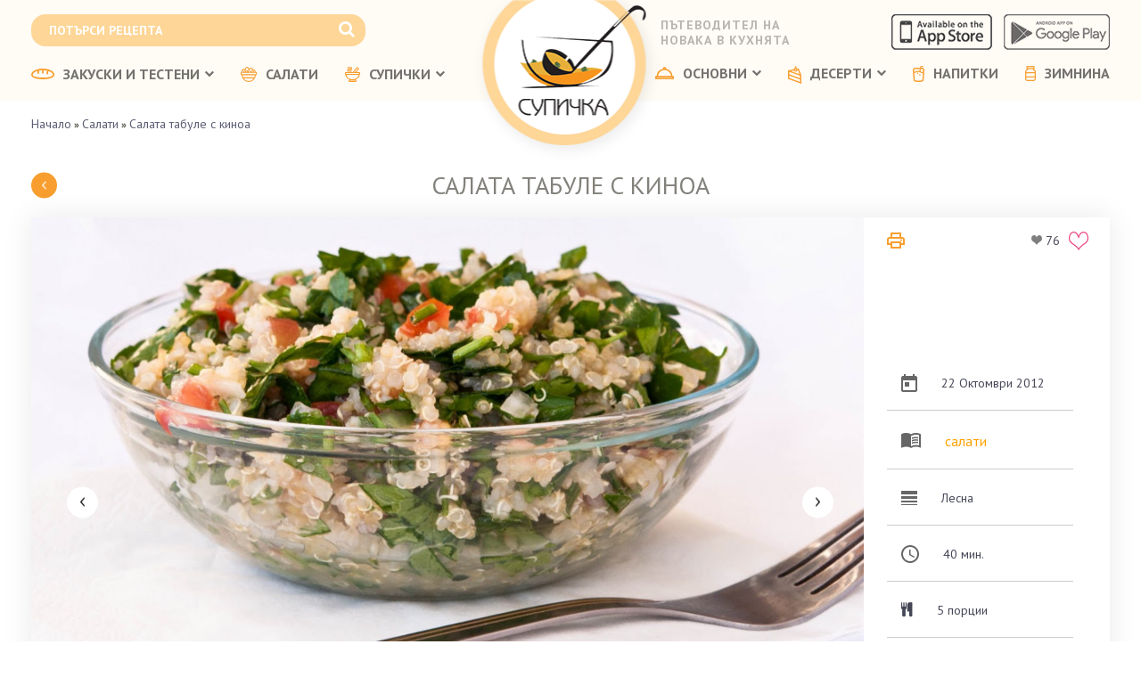

--- FILE ---
content_type: text/html; charset=UTF-8
request_url: https://www.supichka.com/%D1%80%D0%B5%D1%86%D0%B5%D0%BF%D1%82%D0%B0/286/%D1%81%D0%B0%D0%BB%D0%B0%D1%82%D0%B0-%D1%82%D0%B0%D0%B1%D1%83%D0%BB%D0%B5-%D1%81-%D0%BA%D0%B8%D0%BD%D0%BE%D0%B0
body_size: 29422
content:
<!DOCTYPE html>
<html xmlns="https://www.w3.org/1999/xhtml" lang="bg" xml:lang="bg">
<!--[if lt IE 7]>      <html class="no-js lt-ie9 lt-ie8 lt-ie7"> <![endif]-->
<!--[if IE 7]>         <html class="no-js lt-ie9 lt-ie8"> <![endif]-->
<!--[if IE 8]>         <html class="no-js lt-ie9"> <![endif]-->
<!--[if gt IE 8]><!-->
<html class="no-js"> <!--<![endif]-->

<head>
  <meta charset="utf-8">
  <meta http-equiv="X-UA-Compatible" content="IE=edge,chrome=1">
  <title>Лесна рецепта за салата Табуле с киноа. Какво да приготвя с киноа? Вкусна рецепта с киноа.</title>
  <meta name="description" content="Лесна рецепта за салата Табуле с киноа. Какво да приготвя с киноа? Вкусна рецепта с киноа." />
  <meta name="keywords" content="Супичка, пътеводител на новака, лесни рецепти, бързи рецепти, блог рецепти, ДЕСЕРТИ, ОСНОВНИ, БЕЗ МЕСО, ЗАКУСКИ, ТЕСТЕНИ, СЛАДКИШИ, СУПИ И ЧОРБИ, ОСНОВНИ ЯСТИЯ С МЕСО, САЛАТИ, ВЕГЕТАРИАНСКИ РЕЦЕПТИ, НАПИТКИ, ЗАКУСКИ, СЛАДКИ, МЪФИНИ, ВЕГАН РЕЦЕПТИ, СУПИЧКИ" />
  <meta name="viewport" content="width=device-width">
    <meta property="og:type"          content="website" />
                        <meta property="og:title"         content="Салата Табуле с киноа" />
                        <meta property="og:description"   content="И ако някой каже, че в кухнята няма мода! И в кухнята има модни тенденции и това е безспорно. Простата зеленчукова супа е заменена с френска лучена супа, на мястото на пиле с ориз се появява ризото по милански, а вместо мляко с ориз в менюто на ресторантите откриваме чийзкейик, или тирамису. И салатата Табуле, и зрънцата киноа са видни представители на модерната кухня. &nbsp;Откриваме ги във всички&#8230;" />
                        <meta property="og:url"           content="https://www.supichka.com/рецепта/286/салата-табуле-с-киноа" />
                        <meta property="og:image"         content="https://www.supichka.com/files/images/1140/fit_1400_933.jpg" />
  <link rel="icon" href="/assets/images/supichkaIcon.jpg" type="image/jpg" sizes="16x16">
  <link rel="stylesheet" type="text/css" href="https://fonts.googleapis.com/css?family=Dosis">
  <link rel="stylesheet" href="/assets/css/font-awesome.min.css">
  <link rel="stylesheet" href="/assets/css/toastr.min.css">
  <link rel="stylesheet" href="/assets/css/lightbox.css">
  <link href='https://fonts.googleapis.com/css?family=PT+Sans:400,700&subset=latin,cyrillic-ext' rel='stylesheet' type='text/css'>


  <link rel="stylesheet" href="/assets/css/styles.css?ver=2205">
  <link rel="stylesheet" type="text/css" href="/assets/css/custom.css?ver=2205">
  <link rel="stylesheet" type="text/css" href="/assets/css/media.css?ver=2205">

  <!-- jQuery -->
    <script src="/assets/js/jquery.min.js"></script>
  <script src='https://www.google.com/recaptcha/api.js?hl=bg'></script>
</head>

<!--[if lt IE 9]>
        <script src="assets/js/html5shiv.js"></script>
    <![endif]-->

<body>






  <div id="fb-root"></div>
  

  <div class="avPopup">
    <div class="alert alert-block alert-success fade in">

      <div class="downloadBtns__holder">
        <button type="button" class="close_ans"><i class="fa fa-close"></i></button>
        <p class="panel-body">Супичка е вече с мобилно приложение за Android и iOS</p>
        <ul>
          <li>
            <a class="download_app apple_icon" href="https://itunes.apple.com/bg/app/%D1%81%D1%83%D0%BF%D0%B8%D1%87%D0%BA%D0%B0/id1337748977?mt=8" target="_blank">
              <img src="/assets/images/available_appstore.svg?ver=2205" alt="">
            </a>
          </li>
          <li>
            <a class="download_app google_icon" href="https://play.google.com/store/apps/details?id=supichka.mobile" target="_blank">
              <img src="/assets/images/available_ongoogleplay.svg?ver=2205" alt="">
            </a>
          </li>
        </ul>
      </div>
    </div>
  </div>

  <section class="section section--brightyellow section--mBottom">
    <div class="container">

      <header class="header__top">
        <div id="avHeaderFeat">
          <div id="avSearchBar">
            <form id="avSeachForm" action="/търсене-на-рецепти" method="post">
              <input type="text" id="searchVal" name="search" placeholder="ПОТЪРСИ РЕЦЕПТА" value="" />

              <a href="javascript:;" class="search__item" onclick="searchRecipe()">
                <i class="fa fa-search" aria-hidden="true"></i>
              </a>
            </form>
          </div>
          <div class="clear"></div>
        </div><!-- #avHeaderFeat -->
        <div class="logo__wrapper logo-holder">
          <a href="/" class="main__logo ">
            <img src="/assets/images/logo.png" class="logo" alt="logo" />
          </a>
          <h3 class="slogan">Пътеводител на новака в кухнята</h3>        </div><!-- /.logo__wrapper -->
        <ul class="header__top__appstore">
          <li>
            <a class="download_app apple_icon" href="https://itunes.apple.com/bg/app/%D1%81%D1%83%D0%BF%D0%B8%D1%87%D0%BA%D0%B0/id1337748977?mt=8" target="_blank">
              <img src="/assets/images/download_from_apple.png?ver=2205" alt="" />
            </a>
          </li>
          <li>
            <a class="download_app google_icon" href="https://play.google.com/store/apps/details?id=supichka.mobile" target="_blank">
              <img src="/assets/images/download_from_googleplay.png?ver=2205" alt="" />
            </a>
          </li>
        </ul><!-- /.header__top__appstore -->
      </header><!-- /.header__top -->


      <header class="header">
        <div class="header__mask"></div><!-- /.header__mask -->

        <div class="rw-section rw-header" id="rw-header">



          <div class="mobile__nav__container">
    <div class="mobile_nav_holder">

        <div class="mobile__menu onMobile">
            <figure class="mobile__logo">
                <a href="/" class="block__element">
                    <img src="/assets/images/logo_mobile.png" class="logo image__reset" alt="logo">
                </a>
            </figure><!-- /.mobile__logo -->
            <h3 class="mobile__slogan text__center text__uppercase">
                Пътеводител на новака в кухнята
            </h3><!-- /.mobile__slogan -->
            <span id="close_menu" class="close__menu__mobile">
                <i class="fa fa-times" area-hidden="true"></i>
            </span>

        
            <ul class="menu_list">
                                
                                    <li class="dd"> 
                        <a href="javascript:;" class="block__element">
                
                <img src="/assets/images/bread_icon.svg" class="mobile__nav__icon image__reset" alt="navigation icon">
                ЗАКУСКИ И ТЕСТЕНИ                    

                                        <i class="icon__arrow icon__arrow--base icon__arrow--right"></i> 
                    </a>
                    
                    <ul class="mobile_menu_sub">
                                                
                            <li>
                                <a href="/лесни-рецепти/24/закуски-и-тестени">
                                    <span> Всички закуски и тестени </span>
                                    <img src="/assets/images/arrow_right_orange.png" class="icon__arrow image__reset" alt="Arrow right icon">
                                </a>
                            </li>
                            
                                                
                            <li>
                                <a href="/лесни-рецепти/13/закуски">
                                    <span> Закуски </span>
                                    <img src="/assets/images/arrow_right_orange.png" class="icon__arrow image__reset" alt="Arrow right icon">
                                </a>
                            </li>
                            
                                                
                            <li>
                                <a href="/лесни-рецепти/54/баници">
                                    <span> Баници </span>
                                    <img src="/assets/images/arrow_right_orange.png" class="icon__arrow image__reset" alt="Arrow right icon">
                                </a>
                            </li>
                            
                                                
                            <li>
                                <a href="/лесни-рецепти/23/хляб">
                                    <span> Хляб </span>
                                    <img src="/assets/images/arrow_right_orange.png" class="icon__arrow image__reset" alt="Arrow right icon">
                                </a>
                            </li>
                            
                        
                    </ul>
                    
                
                                
                                
                                    <li> 
                        <a href="/лесни-рецепти/34/салати">
                
                <img src="/assets/images/salad_icon.svg" class="mobile__nav__icon image__reset" alt="navigation icon">
                САЛАТИ                    

                                        <img src="/assets/images/arrow_right_orange.png" class="icon__arrow image__reset" alt="Arrow right icon">
                    </a>
                
                                
                                
                                    <li class="dd"> 
                        <a href="javascript:;" class="block__element">
                
                <img src="/assets/images/soup_icon.svg" class="mobile__nav__icon image__reset" alt="navigation icon">
                СУПИЧКИ                    

                                        <i class="icon__arrow icon__arrow--base icon__arrow--right"></i> 
                    </a>
                    
                    <ul class="mobile_menu_sub">
                                                
                            <li>
                                <a href="/лесни-рецепти/21/супички">
                                    <span> Всички супички </span>
                                    <img src="/assets/images/arrow_right_orange.png" class="icon__arrow image__reset" alt="Arrow right icon">
                                </a>
                            </li>
                            
                                                
                            <li>
                                <a href="/лесни-рецепти/20/супи-и-чорби">
                                    <span> Супи и чорби </span>
                                    <img src="/assets/images/arrow_right_orange.png" class="icon__arrow image__reset" alt="Arrow right icon">
                                </a>
                            </li>
                            
                                                
                            <li>
                                <a href="/лесни-рецепти/78/крем-супи">
                                    <span> Крем супи </span>
                                    <img src="/assets/images/arrow_right_orange.png" class="icon__arrow image__reset" alt="Arrow right icon">
                                </a>
                            </li>
                            
                        
                    </ul>
                    
                
                                
                                
                                    <li class="dd"> 
                        <a href="javascript:;" class="block__element">
                
                <img src="/assets/images/main_icon.svg" class="mobile__nav__icon image__reset" alt="navigation icon">
                ОСНОВНИ                    

                                        <i class="icon__arrow icon__arrow--base icon__arrow--right"></i> 
                    </a>
                    
                    <ul class="mobile_menu_sub">
                                                
                            <li>
                                <a href="/лесни-рецепти/14/храна-в-кутия">
                                    <span> Храна в кутия </span>
                                    <img src="/assets/images/arrow_right_orange.png" class="icon__arrow image__reset" alt="Arrow right icon">
                                </a>
                            </li>
                            
                                                
                            <li>
                                <a href="/лесни-рецепти/26/основни-ястия-без-месо">
                                    <span> Основни ястия без месо </span>
                                    <img src="/assets/images/arrow_right_orange.png" class="icon__arrow image__reset" alt="Arrow right icon">
                                </a>
                            </li>
                            
                                                
                            <li>
                                <a href="/лесни-рецепти/15/основни-ястия-с-месо">
                                    <span> Основни ястия с месо </span>
                                    <img src="/assets/images/arrow_right_orange.png" class="icon__arrow image__reset" alt="Arrow right icon">
                                </a>
                            </li>
                            
                        
                    </ul>
                    
                
                                
                                
                                    <li class="dd"> 
                        <a href="javascript:;" class="block__element">
                
                <img src="/assets/images/desserts_icon.svg" class="mobile__nav__icon image__reset" alt="navigation icon">
                ДЕСЕРТИ                    

                                        <i class="icon__arrow icon__arrow--base icon__arrow--right"></i> 
                    </a>
                    
                    <ul class="mobile_menu_sub">
                                                
                            <li>
                                <a href="/лесни-рецепти/3/десерти">
                                    <span> Всички десерти </span>
                                    <img src="/assets/images/arrow_right_orange.png" class="icon__arrow image__reset" alt="Arrow right icon">
                                </a>
                            </li>
                            
                                                
                            <li>
                                <a href="/лесни-рецепти/55/кексове">
                                    <span> Кексове </span>
                                    <img src="/assets/images/arrow_right_orange.png" class="icon__arrow image__reset" alt="Arrow right icon">
                                </a>
                            </li>
                            
                                                
                            <li>
                                <a href="/лесни-рецепти/18/мъфини">
                                    <span> Мъфини </span>
                                    <img src="/assets/images/arrow_right_orange.png" class="icon__arrow image__reset" alt="Arrow right icon">
                                </a>
                            </li>
                            
                                                
                            <li>
                                <a href="/лесни-рецепти/41/сладки">
                                    <span> Сладки </span>
                                    <img src="/assets/images/arrow_right_orange.png" class="icon__arrow image__reset" alt="Arrow right icon">
                                </a>
                            </li>
                            
                                                
                            <li>
                                <a href="/лесни-рецепти/4/сладкиши">
                                    <span> Сладкиши </span>
                                    <img src="/assets/images/arrow_right_orange.png" class="icon__arrow image__reset" alt="Arrow right icon">
                                </a>
                            </li>
                            
                                                
                            <li>
                                <a href="/лесни-рецепти/45/домашни-бонбони">
                                    <span> Домашни бонбони </span>
                                    <img src="/assets/images/arrow_right_orange.png" class="icon__arrow image__reset" alt="Arrow right icon">
                                </a>
                            </li>
                            
                                                
                            <li>
                                <a href="/лесни-рецепти/7/сладка-и-конфитюри">
                                    <span> Сладка и конфитюри </span>
                                    <img src="/assets/images/arrow_right_orange.png" class="icon__arrow image__reset" alt="Arrow right icon">
                                </a>
                            </li>
                            
                                                
                            <li>
                                <a href="/лесни-рецепти/27/кремове">
                                    <span> Кремове </span>
                                    <img src="/assets/images/arrow_right_orange.png" class="icon__arrow image__reset" alt="Arrow right icon">
                                </a>
                            </li>
                            
                        
                    </ul>
                    
                
                                
                                
                                    <li> 
                        <a href="/лесни-рецепти/8/напитки">
                
                <img src="/assets/images/drinks_icon.svg" class="mobile__nav__icon image__reset" alt="navigation icon">
                НАПИТКИ                    

                                        <img src="/assets/images/arrow_right_orange.png" class="icon__arrow image__reset" alt="Arrow right icon">
                    </a>
                
                                
                                
                                    <li> 
                        <a href="/лесни-рецепти/10/зимнина">
                
                <img src="/assets/images/winter_food_icon.svg" class="mobile__nav__icon image__reset" alt="navigation icon">
                ЗИМНИНА                    

                                        <img src="/assets/images/arrow_right_orange.png" class="icon__arrow image__reset" alt="Arrow right icon">
                    </a>
                
                                
                            </ul><!-- /.menu_list -->

            <ul class="menu_additionals">
                            <li>
                    <a href="/за-супичка">
                        За супичка                    </a>
                </li>
                            <li>
                    <a href="/условия-за-ползване">
                        Условия за ползване                    </a>
                </li>
                            <li>
                    <a href="/за-реклама">
                        За реклама                    </a>
                </li>
                        </ul><!-- /.menu_additionals -->


        </div> <!-- end of mobile menu -->


        <div class="mobile_nav">
            <div class="onMobile">
                <span id="open_menu">
                    <span></span>
                    <span></span>
                    <span></span>
                </span>
            </div>
            <a href="/" class="mobile__logo">
                <img src="/assets/images/logo.png" class="logo image__reset" alt="logo">
            </a><!-- /.mobile__logo -->
            <a href="javascript:;" class="block__element show__searchbar">
                <!-- <img src="/assets/images/magnifier--lg.png" alt="magnifier search icon"> -->
                <i class="fa fa-search" aria-hidden="true" style="color: #f89e2f; font-size: 29px;"></i>
            </a>
        </div>
    </div>
</div><!-- /.mobile__nav__container -->          
<nav id="the-main-menu" class="main-menu-nav menu-inline" data-breakpoint="1160">
    
                    
                            <ul class="menu horizontal menu__left">
                    

                            
                                    <a href="javascript:;" class="navi__link" style="cursor: default;">
                            <li> 
                                <img src="/assets/images/bread_icon.svg" alt="navigation icon">
                                    ЗАКУСКИ И ТЕСТЕНИ                
                                    <i class="fa fa-chevron-down"></i>
                
                </a>

                                    <ul class="sub-menu">
                                                    <li>
                                <a href="/лесни-рецепти/24/закуски-и-тестени" > 
                                    Всички закуски и тестени                                </a>
                            </li>
                                                    <li>
                                <a href="/лесни-рецепти/13/закуски" > 
                                    Закуски                                </a>
                            </li>
                                                    <li>
                                <a href="/лесни-рецепти/54/баници" > 
                                    Баници                                </a>
                            </li>
                                                    <li>
                                <a href="/лесни-рецепти/23/хляб" > 
                                    Хляб                                </a>
                            </li>
                                            </ul>
                
                                
                </li>
            
                            
                                <li>  
                    <a href="/лесни-рецепти/34/салати" class="navi__link">
                        <img src="/assets/images/salad_icon.svg" alt="navigation icon">
                            САЛАТИ                
                
                </a>

                                
                </li>
            
                            
                                    <a href="javascript:;" class="navi__link" style="cursor: default;">
                            <li> 
                                <img src="/assets/images/soup_icon.svg" alt="navigation icon">
                                    СУПИЧКИ                
                                    <i class="fa fa-chevron-down"></i>
                
                </a>

                                    <ul class="sub-menu">
                                                    <li>
                                <a href="/лесни-рецепти/21/супички" > 
                                    Всички супички                                </a>
                            </li>
                                                    <li>
                                <a href="/лесни-рецепти/20/супи-и-чорби" > 
                                    Супи и чорби                                </a>
                            </li>
                                                    <li>
                                <a href="/лесни-рецепти/78/крем-супи" > 
                                    Крем супи                                </a>
                            </li>
                                            </ul>
                
                                
                </li>
            
                    

            </ul>
            
                    
                            <ul class="menu horizontal menu__right">
                    

                            
                                    <a href="javascript:;" class="navi__link" style="cursor: default;">
                            <li> 
                                <img src="/assets/images/main_icon.svg" alt="navigation icon">
                                    ОСНОВНИ                
                                    <i class="fa fa-chevron-down"></i>
                
                </a>

                                    <ul class="sub-menu">
                                                    <li>
                                <a href="/лесни-рецепти/14/храна-в-кутия" > 
                                    Храна в кутия                                </a>
                            </li>
                                                    <li>
                                <a href="/лесни-рецепти/26/основни-ястия-без-месо" > 
                                    Основни ястия без месо                                </a>
                            </li>
                                                    <li>
                                <a href="/лесни-рецепти/15/основни-ястия-с-месо" > 
                                    Основни ястия с месо                                </a>
                            </li>
                                            </ul>
                
                                
                </li>
            
                            
                                    <a href="javascript:;" class="navi__link" style="cursor: default;">
                            <li> 
                                <img src="/assets/images/desserts_icon.svg" alt="navigation icon">
                                    ДЕСЕРТИ                
                                    <i class="fa fa-chevron-down"></i>
                
                </a>

                                    <ul class="sub-menu">
                                                    <li>
                                <a href="/лесни-рецепти/3/десерти" > 
                                    Всички десерти                                </a>
                            </li>
                                                    <li>
                                <a href="/лесни-рецепти/55/кексове" > 
                                    Кексове                                </a>
                            </li>
                                                    <li>
                                <a href="/лесни-рецепти/18/мъфини" > 
                                    Мъфини                                </a>
                            </li>
                                                    <li>
                                <a href="/лесни-рецепти/41/сладки" > 
                                    Сладки                                </a>
                            </li>
                                                    <li>
                                <a href="/лесни-рецепти/4/сладкиши" > 
                                    Сладкиши                                </a>
                            </li>
                                                    <li>
                                <a href="/лесни-рецепти/45/домашни-бонбони" > 
                                    Домашни бонбони                                </a>
                            </li>
                                                    <li>
                                <a href="/лесни-рецепти/7/сладка-и-конфитюри" > 
                                    Сладка и конфитюри                                </a>
                            </li>
                                                    <li>
                                <a href="/лесни-рецепти/27/кремове" > 
                                    Кремове                                </a>
                            </li>
                                            </ul>
                
                                
                </li>
            
                            
                                <li>  
                    <a href="/лесни-рецепти/8/напитки" class="navi__link">
                        <img src="/assets/images/drinks_icon.svg" alt="navigation icon">
                            НАПИТКИ                
                
                </a>

                                
                </li>
            
                            
                                <li>  
                    <a href="/лесни-рецепти/10/зимнина" class="navi__link">
                        <img src="/assets/images/winter_food_icon.svg" alt="navigation icon">
                            ЗИМНИНА                
                
                </a>

                                
                </li>
            
                    

            </ul>
            
        
</nav


        </div> <!-- .rw-header -->



      </header><!-- /.header -->


    </div><!-- /.container -->
  </section><!-- /.section -->

    <main class="main">

	

	<!-- Main content -->
	<section class="section">
		<div class="container">
			<div class="page-breadcrumb"><a href="/">Начало</a> &raquo; <a href="/лесни-рецепти/34/салати">Салати</a> &raquo; <span>Салата табуле с киноа</span></div>		</div><!-- /.container -->
	</section><!-- /.section -->

	<section class="section section--padding--sm">
		<div class="container container--relative">

			
		

	
			<div class="">
				<div id="avRecipeMainWrap" vocab="https://schema.org/" typeof="Recipe" >
					
					
					
					<div class="page__properties" property="name">
						<a href="javascript:;" class="btn__back btn__back--absolute back__event">
							<img src="/assets/images/arrow_white--left.png" alt="arrow left icon" class="image__reset">
						</a><!-- /.btn__back .back__event -->
						<h1 class="page__title text__uppercase text__center">
							Салата Табуле с киноа						</h1><!-- /.page__title -->
					
					</div>

			
					
					
											<div class="entry style-columns">
							<div class="entry-photo single-recipe-photo-cover">
	
							

								<div class="recipeCarousel__container">
											
		
											<div id="recipeMainCarousel" class="owl-carousel owl-theme slider__controls">
					
												<div class="item"><img property="image" src="/files/images/1140/fit_1400_933.jpg" alt=""><a id="mainImgMagnHolder" href="/files/images/1140/tabule_s_kinoa_1.jpg" data-lightbox="tabule_s_kinoa_1.jpg"><img style="display: none;" alt="Покажи в голям размер" title="Покажи в голям размер" src="/assets/images/magnifier.png" /></a></div><div class="item"><img src="/files/images/1141/fit_1400_933.jpg" alt=""><a id="mainImgMagnHolder" href="/files/images/1141/tabule_s_kinoa.jpg" data-lightbox="tabule_s_kinoa.jpg"><img style="display: none;" alt="Покажи в голям размер" title="Покажи в голям размер" src="/assets/images/magnifier.png" /></a></div><div class="item"><img src="/files/images/1142/fit_1400_933.jpg" alt=""><a id="mainImgMagnHolder" href="/files/images/1142/tabule_s_kinoa_3.jpg" data-lightbox="tabule_s_kinoa_3.jpg"><img style="display: none;" alt="Покажи в голям размер" title="Покажи в голям размер" src="/assets/images/magnifier.png" /></a></div>				
				
				
											</div>
			
		
											<ul class="slider__single__nav">
													<li id="avMorePhotos">
																			
																				
																				<div class="avRecipeCarousel carousel-posts-nav">
																					<div class="avMorePhotosPrev carousel-posts-nav-prev">
																						<img src="/assets/images/arrow_dark--left.png" alt="arrow left icon">
																					</div>
																					<div class="avMorePhotosNext carousel-posts-nav-next">
																						<img src="/assets/images/arrow_dark--right.png" alt="arrow right icon">
																					</div>
																				</div>
																			</li>											</ul><!-- /.slider__single__nav -->
									
																	
								</div><!-- /.recipeCarousel__container -->
	

								
				
					
								<div class="recipe-meta">
									<div class="recipe__additionals">
	
										<a href="javascript:;" onclick="window.print();" class="print_btn">
											<img src="/assets/images/print_icon--sm.png" alt="print icon" class="image__reset">
										</a>
	
										<div class="social__data__results">
											<div class="social__data__result">
												<img src="/assets/images/heart_grey_icon.svg" class="image__reset" alt="heart grey icon">
												<span class="recipe__times recipe__likes__counter" data-recipe_id="286" >
													76												</span>
											</div>
											<a href="javascript:;" class="recipe__like__event fav__missing " data-recipe_id="286" >
												<img src="/assets/images/heart_empty.svg" alt="" class="empty__heart image__reset">
												<img src="/assets/images/heart_full.svg" alt="" class="full__heart image__reset">
											</a><!-- /.recipe__like__event -->
										</div>
	
									</div><!-- /.recipe__additionals -->
									<ul class="siderecipe__data">
										<li>
											<img src="/assets/images/calendar_icon--sm.png" alt="calendar icon" class="image__reset the-icon"> 
											<span property="datePublished">22 Октомври 2012</span>
										</li>
										
											<li>
												<img src="/assets/images/book_icon--sm.png" alt="book icon" class="image__reset the-icon"> 
												<span property="recipeCategory">
													<a class="avRecipeCat" href="/лесни-рецепти/34/салати">
														салати
													</a>
												</span>
											</li>										
																					<li>
												<img src="/assets/images/easy_task--sm.png" alt="task icon" class="image__reset the-icon">
												<span>
													Лесна												</span>
											</li>
																															<li>
												<img src="/assets/images/time_icon--sm.png" title="" alt="time icon" class="image__reset the-icon"> 
												<span title="">
													<span property="totalTime" content="PT40M">
														40													</span> 
													мин.												</span>
											</li>
																					<li><i class="the-icon fa fa-cutlery"></i> <span property="recipeYield">5 порции</span></li>																					<li>
												<img src="/assets/images/comments_icon--sm.png" alt="comments icon" class="image__reset the-icon"> 
												<span property="commentCount">
													<a class="avRecipeCat" id="goToComments" href="javascript:;">
														28 коментара													</a>
												</span>
											</li>
																				
	
									</ul>
	
									<ul class="side__social__data">
										<li>
											<div class="recipe__additionals recipe__additionals--mobile">
	
												<a href="javascript:;" onclick="window.print();" class="print_btn">
													<img src="/assets/images/print_icon--sm.png" alt="print icon" class="image__reset">
												</a>
	
												<div class="social__data__results">
													<div class="social__data__result">
														<img src="/assets/images/heart_grey_icon.svg" class="image__reset" alt="heart grey icon">
														<span class="recipe__times recipe__likes__counter" data-recipe_id="286" >
															76														</span>
													</div>
													<a href="javascript:;" class="recipe__like__event fav__missing " data-recipe_id="286" >
														<img src="/assets/images/heart_empty.svg" alt="" class="empty__heart image__reset">
														<img src="/assets/images/heart_full.svg" alt="" class="full__heart image__reset">
													</a><!-- /.recipe__like__event -->
												</div>
	
												</div><!-- /.recipe__additionals -->
										</li>
										<li>
											<span class="recipeOfWeekSocialOwl">
												<div class="avSocialWrap fbWrap" style="position: relative; bottom: 1px; margin-left: 8px;">
													<a href="javascript:;" class="fb__share__selector" data-href-link="https://www.supichka.com/рецепта/286/салата-табуле-с-киноа">
														<img src="/assets/images/facebook_share.png?ver=992" style="width: 80px;" alt="facebook share button">
													</a>
												</div>
											</span><!-- /.recipeOfWeekSocialOwl -->
											<a href="https://www.pinterest.com/pin/366691594630087607/" class="pinit_social" target="_blank">
												<img src="/assets/images/pinit_logo.jpg" alt="pinit icon" style="width: 60px;">
											</a>
										</li>
									</ul>
								</div> <!-- /.recipe-meta -->
	
						
							</div>
							
							
							

							<div class="entry-content clearfix">
			
								<div class="recipe-content">
			
									<div class="single-recipe-ingredients">
											
														<h3 class="page__title text__center text__uppercase page__title--icon ingredients first">
															<img src="/assets/images/products_icon--sm.png" alt="products icon" class="image__reset icon__image">
															Необходими съставки:
														</h3> 
														
														<div class="box__block box__block--mBottom box__block--sm"><ul><li>
																				<div class="mark-as-ok"><i class="fa fa-check"></i></div>
																				<div class="ingredient" property="recipeIngredient">киноа</div>
																				<div class="quantity">
																					<div class="qt">1/2 чаена чаша</div>
																					<div class="qt-notes"></div>
																				</div>
																			</li><li>
																				<div class="mark-as-ok"><i class="fa fa-check"></i></div>
																				<div class="ingredient" property="recipeIngredient">магданоз</div>
																				<div class="quantity">
																					<div class="qt">1 връзка</div>
																					<div class="qt-notes"></div>
																				</div>
																			</li><li>
																				<div class="mark-as-ok"><i class="fa fa-check"></i></div>
																				<div class="ingredient" property="recipeIngredient">лук</div>
																				<div class="quantity">
																					<div class="qt">1/2 глава</div>
																					<div class="qt-notes"></div>
																				</div>
																			</li><li>
																				<div class="mark-as-ok"><i class="fa fa-check"></i></div>
																				<div class="ingredient" property="recipeIngredient">домати</div>
																				<div class="quantity">
																					<div class="qt">1 брой</div>
																					<div class="qt-notes"></div>
																				</div>
																			</li><li>
																				<div class="mark-as-ok"><i class="fa fa-check"></i></div>
																				<div class="ingredient" property="recipeIngredient">лимон</div>
																				<div class="quantity">
																					<div class="qt">1/2 брой</div>
																					<div class="qt-notes"></div>
																				</div>
																			</li><li>
																				<div class="mark-as-ok"><i class="fa fa-check"></i></div>
																				<div class="ingredient" property="recipeIngredient">зехтин</div>
																				<div class="quantity">
																					<div class="qt">2 супени лъжици</div>
																					<div class="qt-notes"></div>
																				</div>
																			</li></ul></div>									</div>
	
									<h3 class="page__title text__center text__uppercase page__title--icon preparation-mode">
										<img src="/assets/images/recipe_icon--sm.png" alt="recipe icon" class="image__reset icon__image">
										Рецептата:								
									</h3> 
											
									<div class="box__block box__block--sm">
										<div class="description__text">
										
											<p property="description">
												И ако някой каже, че в кухнята няма мода! И в кухнята има модни тенденции и това е безспорно. Простата <a href="/рецепта/404/пъстра-зеленчукова-супа" target="_blank">зеленчукова супа</a> е заменена с <a href="/рецепта/399/френска-лучена-супа" target="_blank">френска лучена супа</a>, на мястото на <a href="/рецепта/295/пиле-с-ориз" target="_blank">пиле с ориз</a> се появява <a href="/рецепта/304/ризото-по-милански" target="_blank">ризото по милански</a>, а вместо <a href="/рецепта/386/мляко-с-ориз-сутляш" target="_blank">мляко с ориз</a> в менюто на ресторантите откриваме <a href="/рецепта/293/чийзкейк" target="_blank">чийзкейик</a>, или <a href="/рецепта/129/тирамису-по-класическа-рецепта" target="_blank">тирамису</a>. И салатата Табуле, и зрънцата киноа са видни представители на модерната кухня. &nbsp;Откриваме ги във всички менюта на актуалните заведения. И салатата Табуле, и киноа са освен това и част от менюто на всички почитатели на здравословното хранене. Класическата салата Табуле се приготвя с булгур, но той съвсем успешно би могъл да бъде заменен от киноа. И така хем имаме още една идея за рецепта с киноа, хем имаме още една идея за вкусна и бърза салата, която е подходяща дори и за моменти когато спазваме диета, като тази на <a href="https://www.topforma.bg/">Топформа</a>.
<ol>
	<li>Първа стъпка от <a href="/рецепта/286/салата-табуле-с-киноа" target="_blank">рецептата за салата табуле с киноа</a> е подготвянето на киноа. Киноа се вари в съотношение 1:3, като към врящата и подсолена вода се добавя предварително измитата киноа. Зрънцата киноа се сваряват бързо, приблизително за около 15-20 минути, когато са готови зрънцата стават прозрачни в средата, а около тях остават бели пръстенчета, които често се разкъсват.</li>
	<li>Измивате магданоза и го нарязвате на дребно. Към него добавяте и дребно нарязаните домат и лук.</li>
	<li>Смесвате сварената киноа и магданозената смес и овкусявате със сол, зехтин и сока на лимона.</li>
</ol>
<a href="/рецепта/286/салата-табуле-с-киноа" target="_blank">Рецептата за салата Табуле с киноа</a> е изпълнена!											</p>
											<div class="social__data">
												<span class="recipeOfWeekSocialOwl">
													<div class="avSocialWrap twitterWrap" style="display: none;">
														<a class="twitter-share-button" href="https://twitter.com/share"  data-url="https://www.supichka.com/рецепта/286/салата-табуле-с-киноа" data-text="Салата Табуле с киноа"  data-hashtags="" data-via="supichka"  data-related="">Tweet</a>
													</div>
													<div class="avSocialWrap gPlusWrap" style="display: none;">
														<div class="g-plusone" data-size="medium" data-action="share" data-annotation="bubble" data-href="https://www.supichka.com/рецепта/286/салата-табуле-с-киноа" data-text="asd"></div>
													</div>
													<div class="avSocialWrap fbWrap" style="position: relative; bottom: -9px;">
														<a href="javascript:;" class="fb__share__selector" data-href-link="https://www.supichka.com/рецепта/286/салата-табуле-с-киноа">
															<img src="/assets/images/facebook_share.png?ver=992" style="width: 80px;" alt="facebook share button">
														</a>
													</div>
												</span><!-- /.recipeOfWeekSocialOwl -->
													<div class="social__data__results">
															<div class="social__data__result">
														<img src="/assets/images/heart_grey_icon.svg" class="image__reset" alt="heart grey icon">
														<span class="recipe__times recipe__likes__counter" data-recipe_id="286" >
															76														</span>
													</div>
													<a href="javascript:;" class="recipe__like__event fav__missing " data-recipe_id="286" >
														<img src="/assets/images/heart_empty.svg" alt="" class="empty__heart image__reset">
														<img src="/assets/images/heart_full.svg" alt="" class="full__heart image__reset">
													</a><!-- /.recipe__like__event -->
												</div><!-- /.social__data__results -->
											</div><!-- /.social__data -->
										</div><!-- /.description__text -->
	
										
										
													<h3 class="recipe-headlines footnotes" style="display: none;">
														Бележки:
													</h3>
													<div class="recipe__sideicon">
														<img src="/assets/images/notes_icon--sm.png" alt="notes icon" class="image__reset recipe__sideicon__image">
														<p>
															По рафтовете на магазините все по-често откриваме пакетите киноа. Има безброй статии за нейните полезни свойства, но рецептите, в които може да включим киноа не са така популярни. Ако и вие се чудите за какво да ползвате купената от вас киноа, освен рецептата за салата Табуле с киноа, може да пробвате и <a href="/рецепта/366/киноа-с-куркума-и-пресни-зеленчуци" target="_blank">рецептата за киноа с куркума и зеленчуци</a>, или пък <a href="/рецепта/318/лятна-зеленчукова-яхния-с-киноа" target="_blank">рецептата за зеленчукова яхния с киноа</a>. Съчетание на класически познат български вкус и модерната киноа е <a href="/рецепта/131/киноа-с-коприва" target="_blank">рецептата за киноа с коприва</a>. Киноа с коприва е чудесно пролетно ястие, което се приготвя бързо и лесно, пълно е с витамини и всякакви полезни вещества, от които организмът има нужда, чудесно допълнение към здравословното меню.<br />
<br />
ДОБЪР АПЕТИТ!
														</p>
													</div>									
	
			
									</div><!-- /.box box__block--sm -->
	
									
	
									
					
									<div id="avInnerRecipeSocial" class="avRecipeListMeta">
										
									
										<div class="show__all">
											<span>
												Покажи ми всички рецепти за: 
											</span>
											<ul class="tabs__wrapper">
												
																<li>
																	<a href="/лесни-рецепти/34/салати" class="single__tab">  
																		салати
																	</a>
																</li>
															<li>
																<a href="/лесни-рецепти/82/магданоз" class="single__tab">
																	магданоз
																</a>
															</li>
															<li>
																<a href="/лесни-рецепти/63/киноа" class="single__tab">
																	киноа
																</a>
															</li>
															<li>
																<a href="/лесни-рецепти/34/салати" class="single__tab">
																	салати
																</a>
															</li>											</ul>
										</div><!-- /.show__all -->
									</div>
								</div>
			
							</div> <!-- .entry-content -->
							
						</div> <!-- .entry -->
						
			
					

	
					<div class="section--average section--average--mobile section--darkishyellow section--mBottom--lg section--full section--mBottom--mt">
	
						<aside class="widget widget-categories">
		
							<h3 class="page__title text__center text__uppercase">
								ПОСЛЕДВАЙТЕ НИ							</h3><!-- /.page__title .text__center .text__uppercase -->
		
							
							<ul id="avHomeSocial">
								<li>
									<a href="https://www.facebook.com/%D0%A1%D1%83%D0%BF%D0%B8%D1%87%D0%BA%D0%B0-221792207852407/" target="_blank">
										<img src="/assets/images/facebook.png?ver=991" alt="facebook" class="facebook__social__icon"/>
									</a>
								</li>
																<li>
									<a href="https://www.pinterest.com/pin/366691594630087607/" target="_blank">
										<img src="/assets/images/pinterest_social.png?ver=991" alt="pinterest" class="pinterest__social__icon" />
									</a>
								</li>
																<li>
									<a href="https://www.instagram.com/vkusna.supichka/" target="_blank">
										<img src="/assets/images/instagram_icon_logo.png?ver=991" alt="instagram" class="instagram__social__icon" />
									</a>
								</li>
															</ul>
						</aside> <!-- .widget -->
	
					</div><!-- /.section--average section--darkishyellow -->
	
			
					
					<div class="comments__tab" id="commentsSection">
						<h2 class="page__title text__center text__uppercase page__title--icon">
							<img src="/assets/images/comments_icon--lg.png" alt="comments icon" class="image__reset icon__image">
			
			
															Коментари&nbsp;  
								
							<span id="avCommentsCount">
								(20 от 28)
							</span>
	
	
						</h2><!-- /.page__title text__center text__uppercase page__title--icon -->
						<!-- <h2>
						</h2> -->
						<div class="post-comments add__comment__item">
							<a href="javascript:;" class="comment__scroll">
								Добави коментар
								<i class="fa fa-arrow-down" aria-hidden="true"></i>
							</a><!-- /.comment__scroll -->
						</div><!-- /.post-comments --> 
						
							<div class="commentsHolder">
								<ul class="post-comments"><li class="comment">
							<div class="content">
								<div class="comment-header">
									<a id="recipe286comment1100" href="javascript:;">Дани</a><span class="comment-time">2012-10-23 01:21:42</span>
								</div>
								<p>Ще взема да купя най-после от тази киноа и да я опитам, модните тенденции изобилстват и пред нас са налице все по-големи вкусови предизвикателства в кухнята. Страхотна салата, Гисчо, благодаря за предложението! :))</p>
							</div><ul><li class="comment">
							<div class="content">
								<div class="comment-header">
									<a id="recipe286comment1101" href="javascript:;">Гисчо</a><span class="comment-time">2012-10-23 01:24:58</span>
								</div>
								<p>За мен част от модните тенденции не са много вкусни, но киноа аз препоръчвам най-горещо! Сигурно от около две години е част от кухнята ми и досега не е имало човек, който я е пробвал и не е останал доволен! А Табуле с киноа е едно от най-лесните и същевременно много свежи предложения за приложението на киноа в кухнята!<br /><br />Радвам се, че &quot;офертата&quot; ти е допаднала! ;)</p>
							</div></li></ul><ul><li class="comment">
							<div class="content">
								<div class="comment-header">
									<a id="recipe286comment18038" href="javascript:;">Тигриця</a><span class="comment-time">2018-09-24 05:41:49</span>
								</div>
								<p>Хич не ми хареса туй киноа</p>
							</div></li></ul>
					<div class="comment-reply__holder">
						<a href="javascript:;" class="comment-reply" data-replyId="1100">
							Коментирай
							<img src="/assets/images/arrow_white--right.png" alt="arrow icon" class="image__reset reply__arrow">
						</a>
					</div><!-- /.comment-reply__holder -->
				</li></ul><ul class="post-comments"><li class="comment">
							<div class="content">
								<div class="comment-header">
									<a id="recipe286comment1809" href="javascript:;">Анонимен</a><span class="comment-time">2013-02-01 20:42:21</span>
								</div>
								<p>Не е нужно да се обработва термично червеното цвекло. Много по- вкусно и полезно е сурово.</p>
							</div><ul><li class="comment">
							<div class="content">
								<div class="comment-header">
									<a id="recipe286comment1811" href="javascript:;">Гисчо</a><span class="comment-time">2013-02-01 20:49:32</span>
								</div>
								<p>Да, червеното цвекло наистина може да не се обработва термично, както е в рецептата за <a href="/рецепта/379/зимна-салата-с-моркови-червено-цвекло-и-целина" rel="nofollow">зимна салата с моркови, целина и червено цвекло</a> , но ако ще си правите <a href="/рецепта/455/крем-супа-от-червено-цвекло" rel="nofollow">крем супа от червено цвекло</a> , например се налага да се свари или изпече предварително :) Иначе сурово е много сочно и наистина запазва всичките си полезни свойства. :)</p>
							</div></li></ul>
					<div class="comment-reply__holder">
						<a href="javascript:;" class="comment-reply" data-replyId="1809">
							Коментирай
							<img src="/assets/images/arrow_white--right.png" alt="arrow icon" class="image__reset reply__arrow">
						</a>
					</div><!-- /.comment-reply__holder -->
				</li></ul><ul class="post-comments"><li class="comment">
							<div class="content">
								<div class="comment-header">
									<a id="recipe286comment1931" href="javascript:;">Анонимен</a><span class="comment-time">2013-02-13 05:23:50</span>
								</div>
								<p>Друг вкусен вариант за киноата е с мед и орехи. За сега това е единствената форма под която ми е вкусна, но да видим салатката как ще стане.  ;)</p>
							</div><ul><li class="comment">
							<div class="content">
								<div class="comment-header">
									<a id="recipe286comment1932" href="javascript:;">Гисчо</a><span class="comment-time">2013-02-13 05:49:37</span>
								</div>
								<p>Отдавна се каня да пробвам сладък вариант на киноа, но още не съм. И комбинацията с мед и орехи ми звучи много вкусно! Трябва да се пробва!<br /><br />А дано Табуле ви хареса! Много свежа и ароматна салатка! :)</p>
							</div></li></ul>
					<div class="comment-reply__holder">
						<a href="javascript:;" class="comment-reply" data-replyId="1931">
							Коментирай
							<img src="/assets/images/arrow_white--right.png" alt="arrow icon" class="image__reset reply__arrow">
						</a>
					</div><!-- /.comment-reply__holder -->
				</li></ul><ul class="post-comments"><li class="comment">
							<div class="content">
								<div class="comment-header">
									<a id="recipe286comment2018" href="javascript:;">Анонимен</a><span class="comment-time">2013-02-28 18:10:39</span>
								</div>
								<p>Табуле е много стара салата с булгур от арабската кухня ,явно модерното е използването на киноа</p>
							</div><ul><li class="comment">
							<div class="content">
								<div class="comment-header">
									<a id="recipe286comment2024" href="javascript:;">Гисчо</a><span class="comment-time">2013-03-01 06:11:47</span>
								</div>
								<p>Да, класическата рецепта за Табуле е с булгур и може да я намерите на <a href="/рецепта/341/табуле-салата-от-магданоз" rel="nofollow">Табуле</a> Използването на киноа за приготвяне на салата Табуле е само една идея за разнообразяване на салатата :)<br /><br />Поздрави!</p>
							</div></li></ul>
					<div class="comment-reply__holder">
						<a href="javascript:;" class="comment-reply" data-replyId="2018">
							Коментирай
							<img src="/assets/images/arrow_white--right.png" alt="arrow icon" class="image__reset reply__arrow">
						</a>
					</div><!-- /.comment-reply__holder -->
				</li></ul><ul class="post-comments"><li class="comment">
							<div class="content">
								<div class="comment-header">
									<a id="recipe286comment3687" href="javascript:;">Анонимен</a><span class="comment-time">2013-11-22 20:48:01</span>
								</div>
								<p>Аз си мислех, че само в къщи правим табулето с киноа, но явно и на друг е хрумнала идеята :) . Децата все пак харесват оригиналния вариант с булгур, а киноата хапват с мед ,орехи и лъжица овче мляко отгоре.<br /></p>
							</div><ul><li class="comment">
							<div class="content">
								<div class="comment-header">
									<a id="recipe286comment3688" href="javascript:;">Гисчо</a><span class="comment-time">2013-11-22 20:55:20</span>
								</div>
								<p>Салатата Табуле доста често се приготвя с киноа, или поне аз съм я срещала доста пъти в този вариант. Наистина киноа и магданоз е вкусна комбинация! :)</p>
							</div></li></ul>
					<div class="comment-reply__holder">
						<a href="javascript:;" class="comment-reply" data-replyId="3687">
							Коментирай
							<img src="/assets/images/arrow_white--right.png" alt="arrow icon" class="image__reset reply__arrow">
						</a>
					</div><!-- /.comment-reply__holder -->
				</li></ul><ul class="post-comments"><li class="comment">
							<div class="content">
								<div class="comment-header">
									<a id="recipe286comment5618" href="javascript:;">Анонимен</a><span class="comment-time">2014-05-21 04:49:59</span>
								</div>
								<p>С елда също много добре се получва :)</p>
							</div><ul><li class="comment">
							<div class="content">
								<div class="comment-header">
									<a id="recipe286comment5620" href="javascript:;">Гисчо</a><span class="comment-time">2014-05-21 05:00:39</span>
								</div>
								<p>Да, Табуле се получава много добре и с елда, и с булгур (както е и оригиналната рецепта), и с кус кус също :)</p>
							</div></li></ul>
					<div class="comment-reply__holder">
						<a href="javascript:;" class="comment-reply" data-replyId="5618">
							Коментирай
							<img src="/assets/images/arrow_white--right.png" alt="arrow icon" class="image__reset reply__arrow">
						</a>
					</div><!-- /.comment-reply__holder -->
				</li></ul><ul class="post-comments"><li class="comment">
							<div class="content">
								<div class="comment-header">
									<a id="recipe286comment11682" href="javascript:;">Ели</a><span class="comment-time">2016-06-24 16:27:59</span>
								</div>
								<p>Ще си я направя. Супер лесна и вкусна салатка!</p>
							</div><ul><li class="comment">
							<div class="content">
								<div class="comment-header">
									<a id="recipe286comment11683" href="javascript:;">Гисчо</a><span class="comment-time">2016-06-24 16:43:28</span>
								</div>
								<p>И дори влиза в графата &quot;здравословно&quot;! Какво повече може да иска човек от едно ястие :)</p>
							</div></li></ul>
					<div class="comment-reply__holder">
						<a href="javascript:;" class="comment-reply" data-replyId="11682">
							Коментирай
							<img src="/assets/images/arrow_white--right.png" alt="arrow icon" class="image__reset reply__arrow">
						</a>
					</div><!-- /.comment-reply__holder -->
				</li></ul><ul class="post-comments"><li class="comment">
							<div class="content">
								<div class="comment-header">
									<a id="recipe286comment11684" href="javascript:;">maq</a><span class="comment-time">2016-06-24 22:13:15</span>
								</div>
								<p>чела съм (и така я правя), че трябва да се почисти домата от семките.Киноата си я приготвям още като кускус - със сирене и масло, понякога с авокадо, сирене, масло, варени яйца и каквото всъщност имам у дома. Сладка ( с мед или плодове) не съм я пробвала още :).Ползвам я за гарнитура към риба и най-вече за закуска.</p>
							</div>
					<div class="comment-reply__holder">
						<a href="javascript:;" class="comment-reply" data-replyId="11684">
							Коментирай
							<img src="/assets/images/arrow_white--right.png" alt="arrow icon" class="image__reset reply__arrow">
						</a>
					</div><!-- /.comment-reply__holder -->
				</li></ul><ul class="post-comments"><li class="comment">
							<div class="content">
								<div class="comment-header">
									<a id="recipe286comment12074" href="javascript:;">Весето</a><span class="comment-time">2016-08-31 15:22:07</span>
								</div>
								<p>Аз опитах подобна салата в един ресторант,с разликата ,че беше със сушени домати.Останах очарована. </p>
							</div><ul><li class="comment">
							<div class="content">
								<div class="comment-header">
									<a id="recipe286comment12078" href="javascript:;">Гисчо</a><span class="comment-time">2016-08-31 19:12:50</span>
								</div>
								<p>Чудесна е, да :) Много вкусна и свежа салата е салатата Табуле с киноа :)</p>
							</div></li></ul>
					<div class="comment-reply__holder">
						<a href="javascript:;" class="comment-reply" data-replyId="12074">
							Коментирай
							<img src="/assets/images/arrow_white--right.png" alt="arrow icon" class="image__reset reply__arrow">
						</a>
					</div><!-- /.comment-reply__holder -->
				</li></ul><ul class="post-comments"><li class="comment">
							<div class="content">
								<div class="comment-header">
									<a id="recipe286comment12567" href="javascript:;">Буба</a><span class="comment-time">2016-11-03 10:41:41</span>
								</div>
								<p>Табуле е арабска салата и в оригиналния и вариант се слага и ситно нарязана прясна мента. Не съм пробвала с киноа, но булгурът за табулето не се вари - само се накисва.</p>
							</div><ul><li class="comment">
							<div class="content">
								<div class="comment-header">
									<a id="recipe286comment12569" href="javascript:;">Гисчо</a><span class="comment-time">2016-11-03 11:43:27</span>
								</div>
								<p>Да, точно така. В класическата салата Табуле се слага накиснат булгур. В представения в тази рецепта вариант салатата е разнообразена и булгурът е заменен с киноа, затова и заглавието на самата рецепта е &quot;Салата Табуле с киноа&quot;, а не просто &quot;Салата Табуле&quot;. Пробвайте салатата и с киноа, много вкусен вариант! :)</p>
							</div></li></ul>
					<div class="comment-reply__holder">
						<a href="javascript:;" class="comment-reply" data-replyId="12567">
							Коментирай
							<img src="/assets/images/arrow_white--right.png" alt="arrow icon" class="image__reset reply__arrow">
						</a>
					</div><!-- /.comment-reply__holder -->
				</li></ul><ul class="post-comments"><li class="comment">
							<div class="content">
								<div class="comment-header">
									<a id="recipe286comment13281" href="javascript:;">Алекс</a><span class="comment-time">2017-01-03 18:37:26</span>
								</div>
								<p>Нека ви предложа и моя вариант на салатата- вместо стар лук аз използвам пресен,добавям и пресен чесън, сушени домати (поради непоносимост към пресен домат), ситно нарязана тиквичка, добре узряло авокадо и копър. Опитайте и ще бъде очаровани!</p>
							</div>
					<div class="comment-reply__holder">
						<a href="javascript:;" class="comment-reply" data-replyId="13281">
							Коментирай
							<img src="/assets/images/arrow_white--right.png" alt="arrow icon" class="image__reset reply__arrow">
						</a>
					</div><!-- /.comment-reply__holder -->
				</li></ul><ul class="post-comments"><li class="comment">
							<div class="content">
								<div class="comment-header">
									<a id="recipe286comment15072" href="javascript:;">Веси</a><span class="comment-time">2017-08-20 18:10:49</span>
								</div>
								<p>Чудесна рецепта! Вече я приготвих и за напред ми става любима салата :)</p>
							</div><ul><li class="comment">
							<div class="content">
								<div class="comment-header">
									<a id="recipe286comment15078" href="javascript:;">Гисчо</a><span class="comment-time">2017-08-21 12:37:05</span>
								</div>
								<p>Много е свежа, а и много полезна! Радвам се, че рецептата за салата Табуле с киноа Ви е харесала! :)</p>
							</div></li></ul>
					<div class="comment-reply__holder">
						<a href="javascript:;" class="comment-reply" data-replyId="15072">
							Коментирай
							<img src="/assets/images/arrow_white--right.png" alt="arrow icon" class="image__reset reply__arrow">
						</a>
					</div><!-- /.comment-reply__holder -->
				</li></ul><ul class="post-comments"><li class="comment">
							<div class="content">
								<div class="comment-header">
									<a id="recipe286comment18832" href="javascript:;">Петя</a><span class="comment-time">2018-12-25 16:34:10</span>
								</div>
								<p>Салатата е много вкусна, вече няколко пъти я приготвям, а последния път ми хрумна да сложа различни видове чери доматчета - стана много пъстра и обра овациите. Благодаря за вдъхновяващите рецепти, Супичке!</p>
							</div>
					<div class="comment-reply__holder">
						<a href="javascript:;" class="comment-reply" data-replyId="18832">
							Коментирай
							<img src="/assets/images/arrow_white--right.png" alt="arrow icon" class="image__reset reply__arrow">
						</a>
					</div><!-- /.comment-reply__holder -->
				</li></ul><ul class="post-comments"><li class="comment">
							<div class="content">
								<div class="comment-header">
									<a id="recipe286comment21561" href="javascript:;">Elizabet Taskova</a><span class="comment-time">2020-01-15 22:26:12</span>
								</div>
								<p>Много  е вкусно,но може ли да не слагаме лук, защото  не обичам </p>
							</div>
					<div class="comment-reply__holder">
						<a href="javascript:;" class="comment-reply" data-replyId="21561">
							Коментирай
							<img src="/assets/images/arrow_white--right.png" alt="arrow icon" class="image__reset reply__arrow">
						</a>
					</div><!-- /.comment-reply__holder -->
				</li></ul><ul class="post-comments"><li class="comment">
							<div class="content">
								<div class="comment-header">
									<a id="recipe286comment21562" href="javascript:;">Elizabet Taskova</a><span class="comment-time">2020-01-15 22:27:26</span>
								</div>
								<p>Аз слагам  и булгур</p>
							</div>
					<div class="comment-reply__holder">
						<a href="javascript:;" class="comment-reply" data-replyId="21562">
							Коментирай
							<img src="/assets/images/arrow_white--right.png" alt="arrow icon" class="image__reset reply__arrow">
						</a>
					</div><!-- /.comment-reply__holder -->
				</li></ul><ul class="post-comments"><li class="comment">
							<div class="content">
								<div class="comment-header">
									<a id="recipe286comment23320" href="javascript:;">Мадрид</a><span class="comment-time">2020-06-28 01:52:42</span>
								</div>
								<p>Вече два пъти су купих кутия от готовите храни Табуле с чия .Очарована съм от вкуса.Прибавките са толкова ситни ,че едва различавам.Киселичко е и малко налютява.Усеща се вкус като от продукти на туршия.Вероятно пипер,морков,кис.краставички...догадка.Чернее се някаква подправка ,но не я познавам.Може да е мента ,едва ли,толкова ситничка,като да е йопът ,но не е.Много ми харесва! Аз си обядвам и вечерям с това и ми е много леко след ядене на това нещо.Силно препоръчвам.Нямаше лук,ни чесън.</p>
							</div>
					<div class="comment-reply__holder">
						<a href="javascript:;" class="comment-reply" data-replyId="23320">
							Коментирай
							<img src="/assets/images/arrow_white--right.png" alt="arrow icon" class="image__reset reply__arrow">
						</a>
					</div><!-- /.comment-reply__holder -->
				</li></ul><ul class="post-comments"><li class="comment">
							<div class="content">
								<div class="comment-header">
									<a id="recipe286comment24059" href="javascript:;">Боряна</a><span class="comment-time">2020-11-09 12:27:21</span>
								</div>
								<p>Преди седмица ,може би, ходих в заведението до нас и имаше Пилешки шишета със салата табуле с леща. Та и с леща ми допадна, в кухнята съм начинаеща все още и не мога да кажа какъв тип леща беше, но не беше от тая където става на каша. </p>
							</div>
					<div class="comment-reply__holder">
						<a href="javascript:;" class="comment-reply" data-replyId="24059">
							Коментирай
							<img src="/assets/images/arrow_white--right.png" alt="arrow icon" class="image__reset reply__arrow">
						</a>
					</div><!-- /.comment-reply__holder -->
				</li></ul>
							</div>

	
						
							<div class="page__actions page__actions--mBottom">
								<a href="javascript:;" class="view__more avShowAllHold text__uppercase" onclick="ajaxLoadAllComments(286)">
									виж още коментари						
								</a><!-- /.view__more -->
							</div>					</div> <!-- .rw-row -->
		
				
					<div id="respond" class="comment-respond white__box">
								
							<h3 class="comment__title">
								Добави коментар							</h3><!-- /.comment__title -->
							
							<form id="avCommentForm" method="post" class="comment-form validate form__errors">
								<div class="ans_message alert alert-block alert-success fade in">
									<button type="button" class="close_ans" ></button>
									<h4 class="alert-heading"></h4>
									<p class="panel-body"></p>
								</div>
							
				
								
								<div class="form-group form-group--relative alpha omega">
									<div class="form-label label">
										Име										<label id="author-error" class="avErr error" for="avCommentAuthor"></label>
									</div>
									<input id="avCommentAuthor" name="author" type="text" value="">
								</div><!-- /.form-group -->
	
	
								<div class="form-group form-group--relative alpha omega">
									<div class="form-label label">
										Коментирай										<label id="description-error" class="avErr error" for="avCommentMsg"></label>
									</div>
									<textarea id="avCommentMsg" name="description" style="max-width: 100%;" required minlength="2"></textarea>
								</div><!-- /.form-group -->
	
								
									
									
									
	
	
								<input id="object_id" type="hidden" name="object_id" value="286"/>
								<input id="parent_id" type="hidden" name="parent_id" value=""/>
	
									<div class="grid desk-12 alpha omega">
													<div class="g-recaptcha" data-sitekey="6LcFeCITAAAAAOlR94tH7pSTXb0qvLprKfy5siVs"></div>
												</div>								
								<div class="page__events">
									<button type="submit" class="btn__send text__uppercase btn__orange btn__full btn__mini avSendComment" id="aboutSubmit" value="изпрати">
										<span>
										изпрати										</span> 
										<img src="/assets/images/arrow_white.png" class="image__reset" alt="arrow icon">
									</button>
								</div><!-- /.page__events -->
								
							</form>
					
					</div><!-- /#respond -->
		
					
				</div><!-- /#avRecipeMainWrap -->
				
				<!-- Sidebar -->
		<div id="avRecipeSidebar" class="rw-column rw-sidebar rw-sidebar--transparent">
			<div class="the-sidebar">
				<div class="close_sidebar_mobile"><i class="sidebar-icon fa fa-times"></i></div>
				<!-- Widget -->

				<aside class="widget widget-categories" style="display: none;">

					<div class="widget-title"><h3>ВСИЧКИ КАТЕГОРИИ</h3></div>

					<ul id="avCategAside" class="avCategAsideShort">
						<li><a href="/лесни-рецепти/16/основни">ОСНОВНИ<span class="mark light-gray">309</span></a></li><li><a href="/лесни-рецепти/3/десерти">ДЕСЕРТИ<span class="mark light-gray">284</span></a></li><li><a href="/лесни-рецепти/15/основни-ястия-с-месо">ОСНОВНИ ЯСТИЯ С МЕСО<span class="mark light-gray">149</span></a></li><li><a href="/лесни-рецепти/26/основни-ястия-без-месо">ОСНОВНИ ЯСТИЯ БЕЗ МЕСО<span class="mark light-gray">145</span></a></li><li><a href="/лесни-рецепти/4/сладкиши">СЛАДКИШИ<span class="mark light-gray">133</span></a></li><li><a href="/лесни-рецепти/24/закуски-и-тестени">ЗАКУСКИ И ТЕСТЕНИ<span class="mark light-gray">111</span></a></li><li id="avAsideCatActive"><a href="/лесни-рецепти/34/салати">САЛАТИ<span class="mark light-gray">82</span></a></li><li><a href="/лесни-рецепти/17/пиле">ПИЛЕ<span class="mark light-gray">75</span></a></li><li><a href="/лесни-рецепти/13/закуски">ЗАКУСКИ<span class="mark light-gray">73</span></a></li><li><a href="/лесни-рецепти/20/супи-и-чорби">СУПИ И ЧОРБИ<span class="mark light-gray">59</span></a></li><li><a href="/лесни-рецепти/2/предястие">ПРЕДЯСТИЕ<span class="mark light-gray">52</span></a></li><li><a href="/лесни-рецепти/64/вегетариански-рецепти">ВЕГЕТАРИАНСКИ РЕЦЕПТИ<span class="mark light-gray">48</span></a></li><li><a href="/лесни-рецепти/65/веган-рецепти">ВЕГАН РЕЦЕПТИ<span class="mark light-gray">47</span></a></li><li><a href="/лесни-рецепти/41/сладки">СЛАДКИ<span class="mark light-gray">46</span></a></li><li><a href="/лесни-рецепти/8/напитки">НАПИТКИ<span class="mark light-gray">45</span></a></li><li><a href="/лесни-рецепти/33/ориз">ОРИЗ<span class="mark light-gray">43</span></a></li><li><a href="/лесни-рецепти/55/кексове">КЕКСОВЕ<span class="mark light-gray">42</span></a></li><li><a href="/лесни-рецепти/21/супички">СУПИЧКИ<span class="mark light-gray">40</span></a></li><li><a href="/лесни-рецепти/18/мъфини">МЪФИНИ<span class="mark light-gray">39</span></a></li><li><a href="/лесни-рецепти/11/яйца">ЯЙЦА<span class="mark light-gray">36</span></a></li><li><a href="/лесни-рецепти/5/шоколад">ШОКОЛАД<span class="mark light-gray">32</span></a></li><li><a href="/лесни-рецепти/81/картофи">КАРТОФИ<span class="mark light-gray">31</span></a></li><li><a href="/лесни-рецепти/1/тиквички">ТИКВИЧКИ<span class="mark light-gray">31</span></a></li><li><a href="/лесни-рецепти/44/тиква">ТИКВА<span class="mark light-gray">29</span></a></li><li><a href="/лесни-рецепти/10/зимнина">ЗИМНИНА<span class="mark light-gray">29</span></a></li><li><a href="/лесни-рецепти/23/хляб">ХЛЯБ<span class="mark light-gray">28</span></a></li><li><a href="/лесни-рецепти/78/крем-супи">КРЕМ СУПИ<span class="mark light-gray">25</span></a></li><li><a href="/лесни-рецепти/28/сборни">СБОРНИ<span class="mark light-gray">24</span></a></li><li><a href="/лесни-рецепти/68/боб">БОБ<span class="mark light-gray">23</span></a></li><li><a href="/лесни-рецепти/73/домати">ДОМАТИ<span class="mark light-gray">23</span></a></li><li><a href="/лесни-рецепти/32/ябълки">ЯБЪЛКИ<span class="mark light-gray">23</span></a></li><li><a href="/лесни-рецепти/29/торти">ТОРТИ<span class="mark light-gray">23</span></a></li><li><a href="/лесни-рецепти/54/баници">БАНИЦИ<span class="mark light-gray">21</span></a></li><li><a href="/лесни-рецепти/66/свинско">СВИНСКО<span class="mark light-gray">20</span></a></li><li><a href="/лесни-рецепти/42/банан">БАНАН<span class="mark light-gray">20</span></a></li><li><a href="/лесни-рецепти/49/полезно">ПОЛЕЗНО<span class="mark light-gray">20</span></a></li><li><a href="/лесни-рецепти/40/коледни-сладки">КОЛЕДНИ СЛАДКИ<span class="mark light-gray">19</span></a></li><li><a href="/лесни-рецепти/38/кайма">КАЙМА<span class="mark light-gray">18</span></a></li><li><a href="/лесни-рецепти/6/ягоди">ЯГОДИ<span class="mark light-gray">18</span></a></li><li><a href="/лесни-рецепти/12/спанак">СПАНАК<span class="mark light-gray">18</span></a></li><li><a href="/лесни-рецепти/7/сладка-и-конфитюри">СЛАДКА И КОНФИТЮРИ<span class="mark light-gray">18</span></a></li><li><a href="/лесни-рецепти/69/риба">РИБА<span class="mark light-gray">18</span></a></li><li><a href="/лесни-рецепти/36/гъби">ГЪБИ<span class="mark light-gray">18</span></a></li><li><a href="/лесни-рецепти/27/кремове">КРЕМОВЕ<span class="mark light-gray">17</span></a></li><li><a href="/лесни-рецепти/102/кето">КЕТО<span class="mark light-gray">15</span></a></li><li><a href="/лесни-рецепти/39/смути">СМУТИ<span class="mark light-gray">15</span></a></li><li><a href="/лесни-рецепти/53/сос">СОС<span class="mark light-gray">14</span></a></li><li><a href="/лесни-рецепти/22/лапад">ЛАПАД<span class="mark light-gray">13</span></a></li><li><a href="/лесни-рецепти/89/моркови">МОРКОВИ<span class="mark light-gray">13</span></a></li><li><a href="/лесни-рецепти/37/агнешко">АГНЕШКО<span class="mark light-gray">12</span></a></li><li><a href="/лесни-рецепти/83/леща">ЛЕЩА<span class="mark light-gray">12</span></a></li><li><a href="/лесни-рецепти/87/овесени-ядки">ОВЕСЕНИ ЯДКИ<span class="mark light-gray">12</span></a></li><li><a href="/лесни-рецепти/35/червено-цвекло">ЧЕРВЕНО ЦВЕКЛО<span class="mark light-gray">11</span></a></li><li><a href="/лесни-рецепти/47/патладжан">ПАТЛАДЖАН<span class="mark light-gray">11</span></a></li><li><a href="/лесни-рецепти/61/праз">ПРАЗ<span class="mark light-gray">11</span></a></li><li><a href="/лесни-рецепти/63/киноа">КИНОА<span class="mark light-gray">10</span></a></li><li><a href="/лесни-рецепти/80/чушка">ЧУШКА<span class="mark light-gray">10</span></a></li><li><a href="/лесни-рецепти/84/нахут">НАХУТ<span class="mark light-gray">10</span></a></li><li><a href="/лесни-рецепти/72/кюфтета">КЮФТЕТА<span class="mark light-gray">10</span></a></li><li><a href="/лесни-рецепти/67/кисело-зеле">КИСЕЛО ЗЕЛЕ<span class="mark light-gray">10</span></a></li><li><a href="/лесни-рецепти/48/тахан">ТАХАН<span class="mark light-gray">10</span></a></li><li><a href="/лесни-рецепти/45/домашни-бонбони">ДОМАШНИ БОНБОНИ<span class="mark light-gray">10</span></a></li><li><a href="/лесни-рецепти/52/яхния">ЯХНИЯ<span class="mark light-gray">10</span></a></li><li><a href="/лесни-рецепти/19/коприва">КОПРИВА<span class="mark light-gray">10</span></a></li><li><a href="/лесни-рецепти/50/праскови">ПРАСКОВИ<span class="mark light-gray">9</span></a></li><li><a href="/лесни-рецепти/101/чийзкейк">ЧИЙЗКЕЙК<span class="mark light-gray">8</span></a></li><li><a href="/лесни-рецепти/103/мултикукър">МУЛТИКУКЪР<span class="mark light-gray">8</span></a></li><li><a href="/лесни-рецепти/56/лимец">ЛИМЕЦ<span class="mark light-gray">8</span></a></li><li><a href="/лесни-рецепти/57/джинджифил">ДЖИНДЖИФИЛ<span class="mark light-gray">8</span></a></li><li><a href="/лесни-рецепти/25/булгур">БУЛГУР<span class="mark light-gray">8</span></a></li><li><a href="/лесни-рецепти/30/соленки">СОЛЕНКИ<span class="mark light-gray">7</span></a></li><li><a href="/лесни-рецепти/76/грах">ГРАХ<span class="mark light-gray">7</span></a></li><li><a href="/лесни-рецепти/46/пипер">ПИПЕР<span class="mark light-gray">6</span></a></li><li><a href="/лесни-рецепти/58/козунак">КОЗУНАК<span class="mark light-gray">6</span></a></li><li><a href="/лесни-рецепти/9/череши">ЧЕРЕШИ<span class="mark light-gray">5</span></a></li><li><a href="/лесни-рецепти/82/магданоз">МАГДАНОЗ<span class="mark light-gray">5</span></a></li><li><a href="/лесни-рецепти/100/спелта">СПЕЛТА<span class="mark light-gray">5</span></a></li><li><a href="/лесни-рецепти/74/сини-сливи">СИНИ СЛИВИ<span class="mark light-gray">5</span></a></li><li><a href="/лесни-рецепти/71/дюли">ДЮЛИ<span class="mark light-gray">5</span></a></li><li><a href="/лесни-рецепти/86/карфиол">КАРФИОЛ<span class="mark light-gray">5</span></a></li><li><a href="/лесни-рецепти/90/елда">ЕЛДА<span class="mark light-gray">4</span></a></li><li><a href="/лесни-рецепти/96/поръчай">ПОРЪЧАЙ<span class="mark light-gray">4</span></a></li><li><a href="/лесни-рецепти/51/зелен-боб">ЗЕЛЕН БОБ<span class="mark light-gray">4</span></a></li><li><a href="/лесни-рецепти/70/доматен-сос">ДОМАТЕН СОС<span class="mark light-gray">4</span></a></li><li><a href="/лесни-рецепти/31/бутер-тесто">БУТЕР ТЕСТО<span class="mark light-gray">4</span></a></li><li><a href="/лесни-рецепти/77/студена-супа">СТУДЕНА СУПА<span class="mark light-gray">4</span></a></li><li><a href="/лесни-рецепти/14/храна-в-кутия">ХРАНА В КУТИЯ<span class="mark light-gray">4</span></a></li><li><a href="/лесни-рецепти/97/мас">МАС<span class="mark light-gray">3</span></a></li><li><a href="/лесни-рецепти/91/подправки">ПОДПРАВКИ<span class="mark light-gray">3</span></a></li><li><a href="/лесни-рецепти/92/на-фурна">НА ФУРНА<span class="mark light-gray">3</span></a></li><li><a href="/лесни-рецепти/75/боровинки">БОРОВИНКИ<span class="mark light-gray">3</span></a></li><li><a href="/лесни-рецепти/85/бира">БИРА<span class="mark light-gray">2</span></a></li><li><a href="/лесни-рецепти/60/маскарпоне">МАСКАРПОНЕ<span class="mark light-gray">2</span></a></li><li><a href="/лесни-рецепти/88/жито">ЖИТО<span class="mark light-gray">2</span></a></li><li><a href="/лесни-рецепти/79/малини">МАЛИНИ<span class="mark light-gray">2</span></a></li><li><a href="/лесни-рецепти/105/брънч">БРЪНЧ<span class="mark light-gray">1</span></a></li><li><a href="/лесни-рецепти/95/яйчени-мъфини">ЯЙЧЕНИ МЪФИНИ<span class="mark light-gray">1</span></a></li><li><a href="/лесни-рецепти/43/фъстъчено-масло">ФЪСТЪЧЕНО МАСЛО<span class="mark light-gray">1</span></a></li><li><a href="/лесни-рецепти/59/варени-яйца">ВАРЕНИ ЯЙЦА<span class="mark light-gray">1</span></a></li><li><a href="/лесни-рецепти/62/маскрапоне">МАСКРАПОНЕ<span class="mark light-gray">1</span></a></li><li><a href="/лесни-рецепти/106/recipe">RECIPE<span class="mark light-gray">0</span></a></li><li><a href="/лесни-рецепти/93/киселец">КИСЕЛЕЦ<span class="mark light-gray">0</span></a></li>
					</ul>

					<a id="avShowMoreCateg" href="javascript:;" data-hasqtip="0" title="" aria-describedby="qtip-0">
						Покажи повече 
						<i class="fa fa-chevron-down"></i>
					</a>

				</aside> <!-- .widget -->

				<!-- / Widget -->
				<aside class="widget__common widget-categories">
					
                    <div class="banner_wrapper"> 
						<a href="https://instantpot.bg/bg/11" class="block__element" target="_blank">
							<img src="/assets/images/instant_pot_duo_350_450.jpg?ver=26" alt="aside banner" class="image__reset">
						</a>
					</div> 

											
                    <div class="widget-title" style="display: none;"><h3>СЕЗОННИ РЕЦЕПТИ</h3></div>					
					<ul class="asideRecipes" style="display: none;">
						<li>
													<div class="asideRecImg">
														<div>
															<a href="/рецепта/453/мерни-единици-в-кухнята-кухненски-мерки">
																<img src="/files/images/1635/fit_92_80.jpg" alt="Мерни единици в кухнята - Кухненски мерки " title="Мерни единици в кухнята - Кухненски мерки "/>
															</a>
														</div>
													</div>
													<div class="asideRecCont">

														<a href="/рецепта/453/мерни-единици-в-кухнята-кухненски-мерки">
															<h5>МЕРНИ ЕДИНИЦИ В КУХНЯТА - КУХНЕНСКИ МЕРКИ </h5>
														</a>
														<p>Много често в рецепти, готварски книги и изобщо, когато някой ви сподели рецепта, мерните единици не са в грамове а са в чаени чаши, чаени лъжици, супени лъжици и други подобни кухненски мерки. Тук ще намерите мерни единици използвани в рецепти и отговор на въпросите при готвене с различни мерки: Как да преврърна (конвертирам) супени лъжици в грамове? Колко милилитра е една&nbsp;кафена&nbsp;чаша, а колко е една&nbsp;чаена&nbsp;чаша? Колко грама е една чаена лъжца? Как да измеря 20 грама захар? На колко се равнява една супена лъжица? Колко милилитра е половин водна чаша? Това са най-често задаваните въпроси за мерни единици от новака в кухнята! В зависимост от това какво мерите, то грамажа и милилитрите са&#8230;</p>
													</div>
													<div class="asideRecMeta">
														<a href="/лесни-рецепти/49/полезно">
															всички рецепти за <span class="asideRecCat">полезно</span>
														</a>
														
													<a class="asideReadMore" href="/рецепта/453/мерни-единици-в-кухнята-кухненски-мерки">виж повече</a>
													</div>
													<div class="avClear"></div>
												</li><li>
													<div class="asideRecImg">
														<div>
															<a href="/рецепта/525/печени-моркови-с-джинджифил-на-фурна">
																<img src="/files/images/2295/fit_92_80.jpg" alt="Печени моркови с джинджифил на фурна" title="Печени моркови с джинджифил на фурна"/>
															</a>
														</div>
													</div>
													<div class="asideRecCont">

														<a href="/рецепта/525/печени-моркови-с-джинджифил-на-фурна">
															<h5>ПЕЧЕНИ МОРКОВИ С ДЖИНДЖИФИЛ НА ФУРНА</h5>
														</a>
														<p>Кой би предположил, че в морковите се крие толкова вкус! Толкова лесни за приготвяне, печените моркови с джинджифил на фурна са чудесно допълнение към всяко меню. Не можем да отнесем ароматните печени моркови нито точно към салатите, нито съвсем пък към основните. Печените моркови с джинджифил на фурна не са и предястие. Печените моркови с джинджифил на фурна са вкусна добавка! Рецептата за печени моркови с джинджифил спада към рецептите, които всеки може да приготви, а също и към онези рецепти, с които определено ще впечатлите гостите. Ако пък успеете да намерите шарени моркови, то успехът ви е гарантиран. Първата стъпка от рецептата за печени моркови с джинджифил на фурна е изборът и подготовката на морковите.&#8230;</p>
													</div>
													<div class="asideRecMeta">
														<a href="/лесни-рецепти/2/предястие">
															всички рецепти за <span class="asideRecCat">предястие</span>
														</a>
														
													<a class="asideReadMore" href="/рецепта/525/печени-моркови-с-джинджифил-на-фурна">виж повече</a>
													</div>
													<div class="avClear"></div>
												</li><li>
													<div class="asideRecImg">
														<div>
															<a href="/рецепта/403/крем-супа-от-карфиол-карнабит-с-мащерка">
																<img src="/files/images/1489/fit_92_80.jpg" alt="Крем супа от карфиол / карнабит с мащерка" title="Крем супа от карфиол / карнабит с мащерка"/>
															</a>
														</div>
													</div>
													<div class="asideRecCont">

														<a href="/рецепта/403/крем-супа-от-карфиол-карнабит-с-мащерка">
															<h5>КРЕМ СУПА ОТ КАРФИОЛ / КАРНАБИТ С МАЩЕРКА</h5>
														</a>
														<p>Карфиолът, наричан на някои места карнабит, дълго време се възприемаше в България само и единствено като съставка на шарените туршии. Туршиите наистина са вкусни и задължителни за зимния период, но карфиолът има още много други приложения в кухнята. Вариантите за рецепти с карфиол се разнообразиха с навлизането на друг вид цветно зеле в българската кухня &ndash; броколи. Подобно на броколито карфиолът вече се приготвя в различни варианти като карфиол на фурна,&nbsp;салата от карфиол,&nbsp;паниран карфиол, различни супи от карфиол. Крем супата от печен карфиол с мащерка е много лесна за приготвяне, носи характерния вкус на карфиол, а същевременно има и приятен фин аромат на мащерка. Крем супата от карфиол е&#8230;</p>
													</div>
													<div class="asideRecMeta">
														<a href="/лесни-рецепти/20/супи-и-чорби">
															всички рецепти за <span class="asideRecCat">супи и чорби</span>
														</a>
														
													<a class="asideReadMore" href="/рецепта/403/крем-супа-от-карфиол-карнабит-с-мащерка">виж повече</a>
													</div>
													<div class="avClear"></div>
												</li><li>
													<div class="asideRecImg">
														<div>
															<a href="/рецепта/557/лесни-пълнозърнести-крекери-със-спелта-и-сушени-домати">
																<img src="/files/images/2402/fit_92_80.jpg" alt="Лесни пълнозърнести крекери със спелта и сушени домати" title="Лесни пълнозърнести крекери със спелта и сушени домати"/>
															</a>
														</div>
													</div>
													<div class="asideRecCont">

														<a href="/рецепта/557/лесни-пълнозърнести-крекери-със-спелта-и-сушени-домати">
															<h5>ЛЕСНИ ПЪЛНОЗЪРНЕСТИ КРЕКЕРИ СЪС СПЕЛТА И СУШЕНИ ДОМАТИ</h5>
														</a>
														<p>Всички сме склонни да хапваме между основните хранения. И дори и да се храним що-годе пълноценно, точно междинните хранения, когато най-често сме на улицата, или пък в офиса, са моментите когато кривваме от правия път на здравословния хранителен режим и изяждаме нещо вредно като вафла или пък пакет солети. Пълнозърнестите крекери със спелта и сушени домати идват на помощ в този момент. Те са един от вкусните и същевременно полезни варианти да хапнеш нещо вкусно набързо. А защо точно пълнозърнести крекери със спелта? Защото спелтата не е просто пшеница! Спелатата е по-качествената пшеница. Спелтата е с по-високо съдържание на протеини, съдържа повече влакнини и &nbsp;витамини. Бързи, лесни и вкусни, лесните&#8230;</p>
													</div>
													<div class="asideRecMeta">
														<a href="/лесни-рецепти/24/закуски-и-тестени">
															всички рецепти за <span class="asideRecCat">закуски и тестени</span>
														</a>
														
													<a class="asideReadMore" href="/рецепта/557/лесни-пълнозърнести-крекери-със-спелта-и-сушени-домати">виж повече</a>
													</div>
													<div class="avClear"></div>
												</li><li>
													<div class="asideRecImg">
														<div>
															<a href="/рецепта/534/класическа-рецепта-за-зелева-салата">
																<img src="/files/images/2323/fit_92_80.jpg" alt="Класическа рецепта за зелева салата" title="Класическа рецепта за зелева салата"/>
															</a>
														</div>
													</div>
													<div class="asideRecCont">

														<a href="/рецепта/534/класическа-рецепта-за-зелева-салата">
															<h5>КЛАСИЧЕСКА РЕЦЕПТА ЗА ЗЕЛЕВА САЛАТА</h5>
														</a>
														<p>Зелевата салата е една от салатите, които приготвяме най-често вкъщи. Дали като салата към ракията, или пък като свежа гарнитура към пържените юфтенца, или печената риба, зелевата салата присъства много често на българската трапеза. Здравословните ползи от консумацията на зеле са доказани и известни, а като добавим и фактът, че зелето е един от най-достъпните зеленчуци, които присъстват по пазарите целогодишно, става ясно защо тази салата има запазено място в менюто ни. Точно защото е толкова често приготвяна, рецептата за зелева салата е позната на всички, затова Супичка само я напомня. Първата стъпка от класическата рецептата за зелева салата е изборът на зелето. Може да ползвате както бяло, така и червено&#8230;</p>
													</div>
													<div class="asideRecMeta">
														<a href="/лесни-рецепти/34/салати">
															всички рецепти за <span class="asideRecCat">салати</span>
														</a>
														
													<a class="asideReadMore" href="/рецепта/534/класическа-рецепта-за-зелева-салата">виж повече</a>
													</div>
													<div class="avClear"></div>
												</li><li>
													<div class="asideRecImg">
														<div>
															<a href="/рецепта/489/чомлек">
																<img src="/files/images/1800/fit_92_80.jpg" alt="Чомлек" title="Чомлек"/>
															</a>
														</div>
													</div>
													<div class="asideRecCont">

														<a href="/рецепта/489/чомлек">
															<h5>ЧОМЛЕК</h5>
														</a>
														<p>Що е то чомлек? Чомлекът спада в една специфична категория ястия. Чомлекът е не просто представител на българската национална кухня, чомлекът е деликатес от пиринския край, който гордо стои редом до капама и катено мезе, не само в менютата на механите в Банско, Добринище, Разлог и района, а често присъства и на трапезата в този край. Дали защото всички обичаме планината и приготвените местни деликатеси, или защото те наистина са много вкусни, всички тези характерни ястия все по-често се приготвят от домакините. Чомлекът е вкусно и лесно за приготвяне ястие, което е толкова богато и засищащо, че не се нуждае от друга компания на трапезата, освен от хубаво червено вино. Много подходящо за празнична трапеза,&#8230;</p>
													</div>
													<div class="asideRecMeta">
														<a href="/лесни-рецепти/16/основни">
															всички рецепти за <span class="asideRecCat">основни</span>
														</a>
														
													<a class="asideReadMore" href="/рецепта/489/чомлек">виж повече</a>
													</div>
													<div class="avClear"></div>
												</li><li>
													<div class="asideRecImg">
														<div>
															<a href="/рецепта/493/шоколадова-торта-павлова-със-сладко-от-череши">
																<img src="/files/images/2185/fit_92_80.jpg" alt="Шоколадова торта Павлова със сладко от череши" title="Шоколадова торта Павлова със сладко от череши"/>
															</a>
														</div>
													</div>
													<div class="asideRecCont">

														<a href="/рецепта/493/шоколадова-торта-павлова-със-сладко-от-череши">
															<h5>ШОКОЛАДОВА ТОРТА ПАВЛОВА СЪС СЛАДКО ОТ ЧЕРЕШИ</h5>
														</a>
														<p>Торта Павлова е една от най-популярните и приготвяни торта в целия свят. Леката и крехка торта с целувчен блат е спечелила слава на фин и нежен сладкиш, едновременно атрактивен и много лесен за приготвяне. Рецептата за шоколадова торта Павлова със сладко от череши стъпва на класическата рецепта за торта Павлова. Шоколадовата Павлова със сладко от череши може да бъде наречена зимна торта Павлова, защото е с малко по-плътен вкус и не се приготвя с пресни плодове, като оригиналната, тъй като през зимата пресните плодове определено нямат търсения вкус и аромат, те са заменени с домашно сладко от череши. Прекрасен десерт, истински сладък и истински наситен като вкус, шоколадовата торта Павлова със сладко от череши&#8230;</p>
													</div>
													<div class="asideRecMeta">
														<a href="/лесни-рецепти/3/десерти">
															всички рецепти за <span class="asideRecCat">десерти</span>
														</a>
														
													<a class="asideReadMore" href="/рецепта/493/шоколадова-торта-павлова-със-сладко-от-череши">виж повече</a>
													</div>
													<div class="avClear"></div>
												</li><li>
													<div class="asideRecImg">
														<div>
															<a href="/рецепта/460/коледни-пости-идеи-за-постни-рецепти-подходящи-за-коледните-пости">
																<img src="/files/images/1651/fit_92_80.jpg" alt="Коледни пости - идеи за постни рецепти подходящи за Коледните пости" title="Коледни пости - идеи за постни рецепти подходящи за Коледните пости"/>
															</a>
														</div>
													</div>
													<div class="asideRecCont">

														<a href="/рецепта/460/коледни-пости-идеи-за-постни-рецепти-подходящи-за-коледните-пости">
															<h5>КОЛЕДНИ ПОСТИ - ИДЕИ ЗА ПОСТНИ РЕЦЕПТИ ПОДХОДЯЩИ ЗА КОЛЕДНИТЕ ПОСТИ</h5>
														</a>
														<p>Коледните пости, наричани още Рождественски пост, започват на 15-ти ноември и продължават 40 дни, т.е. последният ден от Коледните пести е Бъдни вечер. През първата седмица от Рождественския пост е позволено консумирането само на храни с растителен произход, същото важи и за последните три дни преди Коледа. През останалото време може да се хапва риба, както и други морски продукти. Супичка събира на едно място всички рецепти подходящи за Коледните пости, за да направи избора ви на рецепта по-лесен. Рецепти за постни салати подходящи за Коледните пости Картофена салата Картофена салата Картофената салата влиза на първо място в списъка с постни салати, тъй като освен че е подходяща за периода на постите е и&#8230;</p>
													</div>
													<div class="asideRecMeta">
														<a href="/лесни-рецепти/28/сборни">
															всички рецепти за <span class="asideRecCat">сборни</span>
														</a>
														
													<a class="asideReadMore" href="/рецепта/460/коледни-пости-идеи-за-постни-рецепти-подходящи-за-коледните-пости">виж повече</a>
													</div>
													<div class="avClear"></div>
												</li>					</ul>

				</aside> <!-- .widget -->
				<!-- / Widget -->
				<!-- Widget -->

				<aside class="widget widget-categories" style="display: none;">
					<div class="widget-title"><h3>ПОСЛЕДНИ РЕЦЕПТИ</h3></div>					
					<ul class="asideRecipes">
						<li>
													<div class="asideRecImg">
														<div>
															<a href="/рецепта/1008/канелени-бисквитки-сладки-с-канела">
																<img src="/files/images/3844/fit_92_80.jpg" alt="Канелени бисквитки" title="Канелени бисквитки"/>
															</a>
														</div>
													</div>
													<div class="asideRecCont">

														<a href="/рецепта/1008/канелени-бисквитки-сладки-с-канела">
															<h5>КАНЕЛЕНИ БИСКВИТКИ-СЛАДКИ С КАНЕЛА</h5>
														</a>
														<p>Ароматът на канела е ароматът на Коледа! Рецептата за тези канелени бисквитки е толкова лесна, че веднага влиза в списъка със задължително рецепти за Коледа! А са толкова вкусни! Приготвят се бързо, много интересни като външен вид, а същевременно вкусни и хрупкави. Канелените сладки се комбинират чудесно с чаша топло мляко, с ароматно кафе, както и с вашето добро настроение. Първата стъпка от рецептата за канелени бисквитки е подготовката на тестото. Пресявате брашното. Разбивате жълтъкът, заедно със захарта, ванилията, солта, кравето масло и крема сиренето до получаване на еднородна смес. Малко по малко, при непрекъснато бъркане, първо с лъжица, а после и с ръце, добавяте брашното. Месите до получаване на&#8230;</p>
													</div>
													<div class="asideRecMeta"><a href="/лесни-рецепти/41/сладки">
												всички рецепти за <span class="asideRecCat">сладки</span>
											</a><a class="asideReadMore" href="/рецепта/1008/канелени-бисквитки-сладки-с-канела">виж повече</a>
													</div>
													<div class="avClear"></div>
												</li><li>
													<div class="asideRecImg">
														<div>
															<a href="/рецепта/1005/патица-с-круши-анасон-и-канела">
																<img src="/files/images/3835/fit_92_80.jpg" alt="Патица с круши, анасон и канела" title="Патица с круши, анасон и канела"/>
															</a>
														</div>
													</div>
													<div class="asideRecCont">

														<a href="/рецепта/1005/патица-с-круши-анасон-и-канела">
															<h5>ПАТИЦА С КРУШИ, АНАСОН И КАНЕЛА</h5>
														</a>
														<p>Рецептата за патица с круши, анасон и канела е рецепта, която приготвяме по-скоро на празник, отколкото в делничните дни. Пищна и много интересна, богата и истински различна, рецептата за патица с круши, анасон и канела е изключително подходящо предложение за зимните празници и би била еднакво добре посрещната, както на Коледната трапеза, така и в новогодишното меню. Прекрасните характерни аромати се допълват чудесно и правят ястието празнично. Залагаме на патешко от Пенелопе и приготвяме тази специална рецепта с която да зарадваме както всички вкъщи, така и гостите за празничните дни. Първата стъпка от рецептата за патица с круши, анасон и канела е изборът на патешкото месо. Избирате охладена патица от Пенелопе.&#8230;</p>
													</div>
													<div class="asideRecMeta"><a href="/лесни-рецепти/16/основни">
												всички рецепти за <span class="asideRecCat">основни</span>
											</a><a class="asideReadMore" href="/рецепта/1005/патица-с-круши-анасон-и-канела">виж повече</a>
													</div>
													<div class="avClear"></div>
												</li><li>
													<div class="asideRecImg">
														<div>
															<a href="/рецепта/1010/бисквитки-с-червени-боровинки-портокалови-корички-и-бадеми-сладки-с-червени-боровинки">
																<img src="/files/images/3850/fit_92_80.jpg" alt="Бисквитки с червени боровинки, портокалови корички и бадеми" title="Бисквитки с червени боровинки, портокалови корички и бадеми"/>
															</a>
														</div>
													</div>
													<div class="asideRecCont">

														<a href="/рецепта/1010/бисквитки-с-червени-боровинки-портокалови-корички-и-бадеми-сладки-с-червени-боровинки">
															<h5>БИСКВИТКИ С ЧЕРВЕНИ БОРОВИНКИ, ПОРТОКАЛОВИ КОРИЧКИ И БАДЕМИ/СЛАДКИ С ЧЕРВЕНИ БОРОВИНКИ</h5>
														</a>
														<p>Не само че са много шарени и атрактивни, бисквитките с червени боровинки, портокалови корички и бадеми са и много вкусни. Защото съчетават класически вкусове и защото носят духа и аромата на Коледа. Макар да се съдържат традиционните за Коледните сладки канела и джинджифил, тези бисквитки с червени боровинки, портокалови корички и бадеми са точно толкова коледни, колкото и любимите меденки и джинджифилови бисквити. Разбира се, не е нужно да е Коледа, за да си приготвим вкусни сладки с червени боровинки, с тях може да допълним всяка чаша ароматно кафе или пък да почерпим с повод и без повод. Първата стъпка от рецептата за бисквитки с червени боровинки, портокалови корички и бадеми е подготовката на продуктите.&#8230;</p>
													</div>
													<div class="asideRecMeta"><a href="/лесни-рецепти/41/сладки">
												всички рецепти за <span class="asideRecCat">сладки</span>
											</a><a class="asideReadMore" href="/рецепта/1010/бисквитки-с-червени-боровинки-портокалови-корички-и-бадеми-сладки-с-червени-боровинки">виж повече</a>
													</div>
													<div class="avClear"></div>
												</li><li>
													<div class="asideRecImg">
														<div>
															<a href="/рецепта/1006/мраморни-сладки-мраморни-бисквити">
																<img src="/files/images/3838/fit_92_80.jpg" alt="Мраморни сладки - мраморни бисквити" title="Мраморни сладки - мраморни бисквити"/>
															</a>
														</div>
													</div>
													<div class="asideRecCont">

														<a href="/рецепта/1006/мраморни-сладки-мраморни-бисквити">
															<h5>МРАМОРНИ СЛАДКИ - МРАМОРНИ БИСКВИТИ</h5>
														</a>
														<p>Мраморните сладки са не само атрактивни, но и много лесни за приготвяне. Те са чудесно допълнение към списъка с рецепти за коледни рецепти, с които може да зарадвате малки и големи по празниците. Но не само за Коледа, а за всеки празник е подходящо да приготвим мрамори сладки, особено когато искаме да спестим време, но пък да почерпим с домашно приготвени сладкиши. И не на последно място, мраморните сладки са чудесна идея за бисквити бисквити за всеки ден, с които да направим всяка чаша кафе вкусно изживяване. Първата стъпка от рецептата за мраморни сладки е подготовката на съставките. Маслото трябва да е на стайна температура. В голяма купа пресявате брашното, заедно с бакпулвера и солта.&nbsp;Разбивате добре&#8230;</p>
													</div>
													<div class="asideRecMeta"><a href="/лесни-рецепти/41/сладки">
												всички рецепти за <span class="asideRecCat">сладки</span>
											</a><a class="asideReadMore" href="/рецепта/1006/мраморни-сладки-мраморни-бисквити">виж повече</a>
													</div>
													<div class="avClear"></div>
												</li><li>
													<div class="asideRecImg">
														<div>
															<a href="/рецепта/1009/кафени-зърна-сладки-с-аромат-на-кафе">
																<img src="/files/images/3847/fit_92_80.jpg" alt="Кафени зърна - сладки с аромат на кафе" title="Кафени зърна - сладки с аромат на кафе"/>
															</a>
														</div>
													</div>
													<div class="asideRecCont">

														<a href="/рецепта/1009/кафени-зърна-сладки-с-аромат-на-кафе">
															<h5>КАФЕНИ ЗЪРНА - СЛАДКИ С АРОМАТ НА КАФЕ</h5>
														</a>
														<p>Сладките &ldquo;Кафени зърна&rdquo; са изключително подходящи за списъка с рецепти за Коледа. Макар и да не са характерните коледни сладки, те правят кутията с домашно приготвени сладки по-разнообразна, придавай страхотния аромат на кафе. Но освен за Коледа, рецептата за бисквити с аромат на кафе са подходящи и за всеки друг повод, в който искате да почерпите с нещо вкусно и домашно. Бисквитите кафени зърна са чуденса идея и за делничните дни, в които просто ни се хапва нещо сладко, или пък искаме да допълник чашата ароматно кафе. Първата стъпка от рецептата за сладки с аромат на кафе е подготовката на продуктите. Продуктите трябва да са на стайна температура. В купа пресявате брашното заедно с какаото, нишестето&#8230;</p>
													</div>
													<div class="asideRecMeta"><a href="/лесни-рецепти/41/сладки">
												всички рецепти за <span class="asideRecCat">сладки</span>
											</a><a class="asideReadMore" href="/рецепта/1009/кафени-зърна-сладки-с-аромат-на-кафе">виж повече</a>
													</div>
													<div class="avClear"></div>
												</li><li>
													<div class="asideRecImg">
														<div>
															<a href="/рецепта/1012/бисквити-с-лимон-и-лавандула-лимоново-лавандулови-сладки">
																<img src="/files/images/3856/fit_92_80.jpg" alt="Бисквити с лимон и лавандула" title="Бисквити с лимон и лавандула"/>
															</a>
														</div>
													</div>
													<div class="asideRecCont">

														<a href="/рецепта/1012/бисквити-с-лимон-и-лавандула-лимоново-лавандулови-сладки">
															<h5>БИСКВИТИ С ЛИМОН И ЛАВАНДУЛА - ЛИМОНОВО-ЛАВАНДУЛОВИ СЛАДКИ</h5>
														</a>
														<p>Макар ароматът на лавандула да е по-скоро един от ароматите на лятото, тези бисквити с лимон и лавандула са изключително подходящи за послаждане на всеки един повод. Лимоново-лавандуловите сладки са много вкусно допълнение към списъка с рецепти за коледни сладки - много по-свежи от класическите за Коледа меденки и джинджифилови бисквити, те разнообразяват с вкус и аромат. Малко по-нестандартни като текстура, заради лавандуловата захар, в която са оваляни, всяка хапка е експлозия от вкусове. Първата стъпка от рецептата за бисквити с лимон и лавандула е подготовката на тестото за сладките. Пресявате брашното, заедно със солта и бакпулвер. Мекото краве масло разбивате със захарта най-добре с помощта на миксер,&#8230;</p>
													</div>
													<div class="asideRecMeta"><a href="/лесни-рецепти/3/десерти">
												всички рецепти за <span class="asideRecCat">десерти</span>
											</a><a class="asideReadMore" href="/рецепта/1012/бисквити-с-лимон-и-лавандула-лимоново-лавандулови-сладки">виж повече</a>
													</div>
													<div class="avClear"></div>
												</li><li>
													<div class="asideRecImg">
														<div>
															<a href="/рецепта/1007/бисквитки-със-зелен-чай-матча-сладки-с-матча-чай">
																<img src="/files/images/3841/fit_92_80.jpg" alt="Бисквитки със зелен чай матча" title="Бисквитки със зелен чай матча"/>
															</a>
														</div>
													</div>
													<div class="asideRecCont">

														<a href="/рецепта/1007/бисквитки-със-зелен-чай-матча-сладки-с-матча-чай">
															<h5>БИСКВИТКИ СЪС ЗЕЛЕН ЧАЙ МАТЧА-СЛАДКИ С МАТЧА ЧАЙ</h5>
														</a>
														<p>Бисквитките със зелен чай матча са много специални! Специални са, защото са зелени от самата матча, без да е нужно да се добавя боя. Специални са и защото защото носят и страхотния аромат на матча чая. Сладките с матча се приготвят бързо и лесно и са чудесна идея за любителите на матчата. Могат да се приготвят в различни форми, но най-подходяща заради зеления цвят е формата на елхички. А зелените елхички пък са още една идея за списъка с рецепти за коледни сладки. Първата стъпка от рецептата за бисквитки със зелен чай матча е подготовката на продуктите. Всички трябва да са на стайна температура. Пресявате брашното, заедно със солта, ванилията и матчата. Разбивате жълтъка, заедно едно с пудрата захар и кравето&#8230;</p>
													</div>
													<div class="asideRecMeta"><a href="/лесни-рецепти/41/сладки">
												всички рецепти за <span class="asideRecCat">сладки</span>
											</a><a class="asideReadMore" href="/рецепта/1007/бисквитки-със-зелен-чай-матча-сладки-с-матча-чай">виж повече</a>
													</div>
													<div class="avClear"></div>
												</li><li>
													<div class="asideRecImg">
														<div>
															<a href="/рецепта/1011/канелени-мини-кифлички">
																<img src="/files/images/3853/fit_92_80.jpg" alt="Канелени мини кифлички" title="Канелени мини кифлички"/>
															</a>
														</div>
													</div>
													<div class="asideRecCont">

														<a href="/рецепта/1011/канелени-мини-кифлички">
															<h5>КАНЕЛЕНИ МИНИ КИФЛИЧКИ</h5>
														</a>
														<p>Не само за Коледа, но особено по Коледа! Дори и името на рецептата за канелени мини кифлички носи асоциации за Коледа! И разбира се, рецептата влиза директно в списъка с рецепти за коледни сладки. Канелените мини кифлички са толкова пръхкави и ароматни, че събуждат апетита на всеки. Приготвят се бързо и лесно, подобно на всички рецепти за коледни сладки на Супичка и дават идея как да направим кутията с коледни сладки още по-богата и разнообразна. И въпреки, че може да ги комбинирате с всяка чаша чай или кафе, а дори и с чаша вино, тези малки вкусни канелени кифлички са най-вкусни в компанията на чаша топло мляко. Първата стъпка от рецептата за канелени мини кифлички е подготовката на тестото. Разбивате жълтъка&#8230;</p>
													</div>
													<div class="asideRecMeta"><a href="/лесни-рецепти/3/десерти">
												всички рецепти за <span class="asideRecCat">десерти</span>
											</a><a class="asideReadMore" href="/рецепта/1011/канелени-мини-кифлички">виж повече</a>
													</div>
													<div class="avClear"></div>
												</li>					</ul>
				</aside> <!-- .widget -->

				
				<aside class="widget__latest__recipes">
					<h3 class="widget__title text__uppercase text__center">
						Подобни рецепти					</h3><!-- /.widget__title -->
					<ul class="latest__recipes">

                        														<li>
                                <a href="/рецепта/979/свежа-салата-с-ароматно-пиле-с-таханов-сос" class="latest__recipe__event">
                                    <figure class="latest__recipes__cover image__reset">
                                        <img src=/files/images/3755/fit_240_163.jpg alt="Свежа салата с ароматно пиле и таханов сос" class="image__reset">
                                    </figure><!-- /.latest__recipes__cover -->
                                    <div class="latest__recipes__text">
                                        <p>
                                            Свежа салата с ароматно пиле с таханов сос                                        </p>
                                    </div><!-- /.latest__recipes__text -->
                                </a><!-- /.latest__recipe__event -->
                            </li>
                            							<li>
                                <a href="/рецепта/777/мързелива-лютеница-на-фурна" class="latest__recipe__event">
                                    <figure class="latest__recipes__cover image__reset">
                                        <img src=/files/images/3052/fit_240_163.jpg alt="Мързелива лютеница на фурна" class="image__reset">
                                    </figure><!-- /.latest__recipes__cover -->
                                    <div class="latest__recipes__text">
                                        <p>
                                            Мързелива лютеница на фурна                                        </p>
                                    </div><!-- /.latest__recipes__text -->
                                </a><!-- /.latest__recipe__event -->
                            </li>
                                                                            
					</ul><!-- /.latest__recipes -->
                                            <div class="page__actions">
                            <a href="/подобни-рецепти/286" class="view__more view__more--mini view__more--noicon">
                                виж повече                            </a>
                        </div><!-- /.page__actions -->
                    				</aside><!-- /.widget__latest__recipes -->

				<!-- / Widget -->

			</div> <!-- .the-sidebar -->
		</div> <!-- /.rw-sidebar .rw-column -->			</div>

		</div><!-- /.container -->
	</section><!-- /.section -->

	<section class="section section--white">
		<div class="container">
		

							
				<div class="carousel-container slider__navi__events relatedRecipeSlider">
				
					<div class="relatedRecipeNavTitle">
						<h4 class="page__title page__title--padding text__center text__uppercase">
							Още лесни рецепти и идейки:						</h4>
					</div>
						  <div class="relatedRecipeNav">
										<div class="carousel-posts-nav clearfix" style="display:flex">
											<div class="carousel-posts-nav-prev"><i class="fa fa-chevron-left"></i></div>
											<div class="carousel-posts-nav-next"><i class="fa fa-chevron-right"></i></div>
										</div>
									</div>
									<div class="clear"></div>					<!-- <div class="clear"></div> -->
					
					<div class="carousel-posts home-carousel-posts">


                        
                                                
                                                    	<div class="entry style-columns" style="margin:25px">
                                <div class="entry-photo ">
                                    <a href="/рецепта/773/пълнени-чушки-с-киноа" class="block__element">
                                        <img src="/files/images/3040/fit_240_163.jpg" alt="Пълнени чушки с киноа" title="Пълнени чушки с киноа" class="image__reset">
                                    </a>
                                </div>
             
                                <div class="entry-title">
                                    <a href="/рецепта/773/пълнени-чушки-с-киноа" class="block__element text__uppercase">
										<span>										
											Пълнени чушки с киноа										</span>
                                    </a>
                                </div>

                                
                                <div class="front__cover__recipe__information">
                                    <ul class="front__cover__recipe__data">
                                        <li>
                                            
                                            <div class="social__data__result">
                                                <img src="/assets/images/heart_grey_icon.svg" class="image__reset" alt="heart grey icon">
                                                <span class="recipe__times recipe__likes__counter" data-recipe_id="773" >
                                                    88                                                </span>
                                            </div>

                                        </li>

                                        <li>
                                            <div class="front__cover__recipe__time">
                                                <img src="/assets/images/clock_icon_small.svg" class="image__reset" alt="clock grey icon">
                                                <span class="recipe__times">
                                                    70 мин
                                                </span>
                                            </div><!-- /.front__cover__recipe__time -->
                                        </li>
                                    </ul><!-- /.front__cover__recipe__data -->
                                    
                                    <a href="javascript:;" class="recipe__like__event fav__missing " data-recipe_id="773" >
										<img src="/assets/images/heart_empty.svg" alt="" class="empty__heart image__reset">
										<img src="/assets/images/heart_full.svg" alt="" class="full__heart image__reset">
                                    </a><!-- /.recipe__like__event -->
                                    
                                </div><!-- /.front__cover__recipe__information -->
                            </div>
                                                
                                                    	<div class="entry style-columns" style="margin:25px">
                                <div class="entry-photo ">
                                    <a href="/рецепта/749/киноа-със-спанак-и-шарлан" class="block__element">
                                        <img src="/files/images/2968/fit_240_163.jpg" alt="Киноа със спанак и шарлан" title="Киноа със спанак и шарлан" class="image__reset">
                                    </a>
                                </div>
             
                                <div class="entry-title">
                                    <a href="/рецепта/749/киноа-със-спанак-и-шарлан" class="block__element text__uppercase">
										<span>										
											Киноа със спанак и шарлан										</span>
                                    </a>
                                </div>

                                
                                <div class="front__cover__recipe__information">
                                    <ul class="front__cover__recipe__data">
                                        <li>
                                            
                                            <div class="social__data__result">
                                                <img src="/assets/images/heart_grey_icon.svg" class="image__reset" alt="heart grey icon">
                                                <span class="recipe__times recipe__likes__counter" data-recipe_id="749" >
                                                    25                                                </span>
                                            </div>

                                        </li>

                                        <li>
                                            <div class="front__cover__recipe__time">
                                                <img src="/assets/images/clock_icon_small.svg" class="image__reset" alt="clock grey icon">
                                                <span class="recipe__times">
                                                    30 мин
                                                </span>
                                            </div><!-- /.front__cover__recipe__time -->
                                        </li>
                                    </ul><!-- /.front__cover__recipe__data -->
                                    
                                    <a href="javascript:;" class="recipe__like__event fav__missing " data-recipe_id="749" >
										<img src="/assets/images/heart_empty.svg" alt="" class="empty__heart image__reset">
										<img src="/assets/images/heart_full.svg" alt="" class="full__heart image__reset">
                                    </a><!-- /.recipe__like__event -->
                                    
                                </div><!-- /.front__cover__recipe__information -->
                            </div>
                                                
                                                    	<div class="entry style-columns" style="margin:25px">
                                <div class="entry-photo ">
                                    <a href="/рецепта/603/лимонова-киноа-с-пилешки-филенца" class="block__element">
                                        <img src="/files/images/2541/fit_240_163.jpg" alt="Лимонова киноа с пилешки филенца" title="Лимонова киноа с пилешки филенца" class="image__reset">
                                    </a>
                                </div>
             
                                <div class="entry-title">
                                    <a href="/рецепта/603/лимонова-киноа-с-пилешки-филенца" class="block__element text__uppercase">
										<span>										
											Лимонова киноа с пилешки филенца										</span>
                                    </a>
                                </div>

                                
                                <div class="front__cover__recipe__information">
                                    <ul class="front__cover__recipe__data">
                                        <li>
                                            
                                            <div class="social__data__result">
                                                <img src="/assets/images/heart_grey_icon.svg" class="image__reset" alt="heart grey icon">
                                                <span class="recipe__times recipe__likes__counter" data-recipe_id="603" >
                                                    50                                                </span>
                                            </div>

                                        </li>

                                        <li>
                                            <div class="front__cover__recipe__time">
                                                <img src="/assets/images/clock_icon_small.svg" class="image__reset" alt="clock grey icon">
                                                <span class="recipe__times">
                                                    30 мин
                                                </span>
                                            </div><!-- /.front__cover__recipe__time -->
                                        </li>
                                    </ul><!-- /.front__cover__recipe__data -->
                                    
                                    <a href="javascript:;" class="recipe__like__event fav__missing " data-recipe_id="603" >
										<img src="/assets/images/heart_empty.svg" alt="" class="empty__heart image__reset">
										<img src="/assets/images/heart_full.svg" alt="" class="full__heart image__reset">
                                    </a><!-- /.recipe__like__event -->
                                    
                                </div><!-- /.front__cover__recipe__information -->
                            </div>
                                                
                                                    	<div class="entry style-columns" style="margin:25px">
                                <div class="entry-photo ">
                                    <a href="/рецепта/431/кюфтета-от-магданоз-кайгана" class="block__element">
                                        <img src="/files/images/1573/fit_240_163.jpg" alt="Кюфтета от магданоз - Кайгана" title="Кюфтета от магданоз - Кайгана" class="image__reset">
                                    </a>
                                </div>
             
                                <div class="entry-title">
                                    <a href="/рецепта/431/кюфтета-от-магданоз-кайгана" class="block__element text__uppercase">
										<span>										
											Кюфтета от магданоз - Кайгана										</span>
                                    </a>
                                </div>

                                
                                <div class="front__cover__recipe__information">
                                    <ul class="front__cover__recipe__data">
                                        <li>
                                            
                                            <div class="social__data__result">
                                                <img src="/assets/images/heart_grey_icon.svg" class="image__reset" alt="heart grey icon">
                                                <span class="recipe__times recipe__likes__counter" data-recipe_id="431" >
                                                    75                                                </span>
                                            </div>

                                        </li>

                                        <li>
                                            <div class="front__cover__recipe__time">
                                                <img src="/assets/images/clock_icon_small.svg" class="image__reset" alt="clock grey icon">
                                                <span class="recipe__times">
                                                    30 мин
                                                </span>
                                            </div><!-- /.front__cover__recipe__time -->
                                        </li>
                                    </ul><!-- /.front__cover__recipe__data -->
                                    
                                    <a href="javascript:;" class="recipe__like__event fav__missing " data-recipe_id="431" >
										<img src="/assets/images/heart_empty.svg" alt="" class="empty__heart image__reset">
										<img src="/assets/images/heart_full.svg" alt="" class="full__heart image__reset">
                                    </a><!-- /.recipe__like__event -->
                                    
                                </div><!-- /.front__cover__recipe__information -->
                            </div>
                                                
                                                    	<div class="entry style-columns" style="margin:25px">
                                <div class="entry-photo ">
                                    <a href="/рецепта/422/салата-капрезе-с-домати-моцарела-и-босилек" class="block__element">
                                        <img src="/files/images/1546/fit_240_163.jpg" alt="Салата Капрезе с домати, моцарела и босилек" title="Салата Капрезе с домати, моцарела и босилек" class="image__reset">
                                    </a>
                                </div>
             
                                <div class="entry-title">
                                    <a href="/рецепта/422/салата-капрезе-с-домати-моцарела-и-босилек" class="block__element text__uppercase">
										<span>										
											Салата Капрезе с домати, моцарела и босилек										</span>
                                    </a>
                                </div>

                                
                                <div class="front__cover__recipe__information">
                                    <ul class="front__cover__recipe__data">
                                        <li>
                                            
                                            <div class="social__data__result">
                                                <img src="/assets/images/heart_grey_icon.svg" class="image__reset" alt="heart grey icon">
                                                <span class="recipe__times recipe__likes__counter" data-recipe_id="422" >
                                                    37                                                </span>
                                            </div>

                                        </li>

                                        <li>
                                            <div class="front__cover__recipe__time">
                                                <img src="/assets/images/clock_icon_small.svg" class="image__reset" alt="clock grey icon">
                                                <span class="recipe__times">
                                                    10 мин
                                                </span>
                                            </div><!-- /.front__cover__recipe__time -->
                                        </li>
                                    </ul><!-- /.front__cover__recipe__data -->
                                    
                                    <a href="javascript:;" class="recipe__like__event fav__missing " data-recipe_id="422" >
										<img src="/assets/images/heart_empty.svg" alt="" class="empty__heart image__reset">
										<img src="/assets/images/heart_full.svg" alt="" class="full__heart image__reset">
                                    </a><!-- /.recipe__like__event -->
                                    
                                </div><!-- /.front__cover__recipe__information -->
                            </div>
                                                
                                                    	<div class="entry style-columns" style="margin:25px">
                                <div class="entry-photo ">
                                    <a href="/рецепта/402/салата-от-елда" class="block__element">
                                        <img src="/files/images/1486/fit_240_163.jpg" alt="Салата от елда" title="Салата от елда" class="image__reset">
                                    </a>
                                </div>
             
                                <div class="entry-title">
                                    <a href="/рецепта/402/салата-от-елда" class="block__element text__uppercase">
										<span>										
											Салата от елда										</span>
                                    </a>
                                </div>

                                
                                <div class="front__cover__recipe__information">
                                    <ul class="front__cover__recipe__data">
                                        <li>
                                            
                                            <div class="social__data__result">
                                                <img src="/assets/images/heart_grey_icon.svg" class="image__reset" alt="heart grey icon">
                                                <span class="recipe__times recipe__likes__counter" data-recipe_id="402" >
                                                    28                                                </span>
                                            </div>

                                        </li>

                                        <li>
                                            <div class="front__cover__recipe__time">
                                                <img src="/assets/images/clock_icon_small.svg" class="image__reset" alt="clock grey icon">
                                                <span class="recipe__times">
                                                    35 мин
                                                </span>
                                            </div><!-- /.front__cover__recipe__time -->
                                        </li>
                                    </ul><!-- /.front__cover__recipe__data -->
                                    
                                    <a href="javascript:;" class="recipe__like__event fav__missing " data-recipe_id="402" >
										<img src="/assets/images/heart_empty.svg" alt="" class="empty__heart image__reset">
										<img src="/assets/images/heart_full.svg" alt="" class="full__heart image__reset">
                                    </a><!-- /.recipe__like__event -->
                                    
                                </div><!-- /.front__cover__recipe__information -->
                            </div>
                                                
                                                    	<div class="entry style-columns" style="margin:25px">
                                <div class="entry-photo ">
                                    <a href="/рецепта/381/салата-с-пушена-риба" class="block__element">
                                        <img src="/files/images/1422/fit_240_163.jpg" alt="Салата с пушена риба" title="Салата с пушена риба" class="image__reset">
                                    </a>
                                </div>
             
                                <div class="entry-title">
                                    <a href="/рецепта/381/салата-с-пушена-риба" class="block__element text__uppercase">
										<span>										
											Салата с пушена риба										</span>
                                    </a>
                                </div>

                                
                                <div class="front__cover__recipe__information">
                                    <ul class="front__cover__recipe__data">
                                        <li>
                                            
                                            <div class="social__data__result">
                                                <img src="/assets/images/heart_grey_icon.svg" class="image__reset" alt="heart grey icon">
                                                <span class="recipe__times recipe__likes__counter" data-recipe_id="381" >
                                                    16                                                </span>
                                            </div>

                                        </li>

                                        <li>
                                            <div class="front__cover__recipe__time">
                                                <img src="/assets/images/clock_icon_small.svg" class="image__reset" alt="clock grey icon">
                                                <span class="recipe__times">
                                                    30 мин
                                                </span>
                                            </div><!-- /.front__cover__recipe__time -->
                                        </li>
                                    </ul><!-- /.front__cover__recipe__data -->
                                    
                                    <a href="javascript:;" class="recipe__like__event fav__missing " data-recipe_id="381" >
										<img src="/assets/images/heart_empty.svg" alt="" class="empty__heart image__reset">
										<img src="/assets/images/heart_full.svg" alt="" class="full__heart image__reset">
                                    </a><!-- /.recipe__like__event -->
                                    
                                </div><!-- /.front__cover__recipe__information -->
                            </div>
                                                
                                                    	<div class="entry style-columns" style="margin:25px">
                                <div class="entry-photo ">
                                    <a href="/рецепта/366/киноа-с-куркума-и-пресни-зеленчуци" class="block__element">
                                        <img src="/files/images/1377/fit_240_163.jpg" alt="Киноа с куркума и пресни зеленчуци" title="Киноа с куркума и пресни зеленчуци" class="image__reset">
                                    </a>
                                </div>
             
                                <div class="entry-title">
                                    <a href="/рецепта/366/киноа-с-куркума-и-пресни-зеленчуци" class="block__element text__uppercase">
										<span>										
											Киноа с куркума и пресни зеленчуци										</span>
                                    </a>
                                </div>

                                
                                <div class="front__cover__recipe__information">
                                    <ul class="front__cover__recipe__data">
                                        <li>
                                            
                                            <div class="social__data__result">
                                                <img src="/assets/images/heart_grey_icon.svg" class="image__reset" alt="heart grey icon">
                                                <span class="recipe__times recipe__likes__counter" data-recipe_id="366" >
                                                    37                                                </span>
                                            </div>

                                        </li>

                                        <li>
                                            <div class="front__cover__recipe__time">
                                                <img src="/assets/images/clock_icon_small.svg" class="image__reset" alt="clock grey icon">
                                                <span class="recipe__times">
                                                    20 мин
                                                </span>
                                            </div><!-- /.front__cover__recipe__time -->
                                        </li>
                                    </ul><!-- /.front__cover__recipe__data -->
                                    
                                    <a href="javascript:;" class="recipe__like__event fav__missing " data-recipe_id="366" >
										<img src="/assets/images/heart_empty.svg" alt="" class="empty__heart image__reset">
										<img src="/assets/images/heart_full.svg" alt="" class="full__heart image__reset">
                                    </a><!-- /.recipe__like__event -->
                                    
                                </div><!-- /.front__cover__recipe__information -->
                            </div>
                        
					</div> <!-- .home-carousel-posts -->

				</div>
                
                    <div class="page__actions page__actions--pBottom">
                        <a href="/подобни-рецепти/286" class="view__more text__uppercase">
                            виж още лесни рецепти                        </a><!-- /.view__more -->
                    </div>
                

			
					
            				
				<div class="carousel-container slider__navi__events relatedRecipeSlider">
				
					<div class="relatedRecipeNavTitle">
						<h4 class="page__title page__title--padding text__center text__uppercase">
							Сезонни предложения						</h4>
					</div>
						  <div class="relatedRecipeNav">
										<div class="carousel-posts-nav clearfix" style="display:flex">
											<div class="carousel-posts-nav-prev"><i class="fa fa-chevron-left"></i></div>
											<div class="carousel-posts-nav-next"><i class="fa fa-chevron-right"></i></div>
										</div>
									</div>
									<div class="clear"></div>					<!-- <div class="clear"></div> -->
					
					<div class="carousel-posts home-carousel-posts">


                        
                                                
                        	<div class="entry style-columns" style="margin:25px">
                                <div class="entry-photo ">
                                    <a href="/рецепта/453/мерни-единици-в-кухнята-кухненски-мерки" class="block__element">
                                        <img src="/files/images/1635/fit_240_163.jpg" alt="Мерни единици в кухнята - Кухненски мерки " title="Мерни единици в кухнята - Кухненски мерки " class="image__reset">
                                    </a>
                                </div>
             
                                <div class="entry-title">
                                    <a href="/рецепта/453/мерни-единици-в-кухнята-кухненски-мерки" class="block__element text__uppercase">
										<span>
											Мерни единици в кухнята - Кухненски мерки 										</span>
                                    </a>
                                </div>

                                <div class="front__cover__recipe__information">
                                    <ul class="front__cover__recipe__data">
                                        <li>
                                            
                                            <div class="social__data__result">
                                                <img src="/assets/images/heart_grey_icon.svg" class="image__reset" alt="heart grey icon">
                                                <span class="recipe__times recipe__likes__counter" data-recipe_id="453" >
                                                    28                                                </span>
                                            </div>

                                        </li>

                                        <li>
                                            <div class="front__cover__recipe__time">
                                                <img src="/assets/images/clock_icon_small.svg" class="image__reset" alt="clock grey icon">
                                                <span class="recipe__times">
                                                    0 мин
                                                </span>
                                            </div><!-- /.front__cover__recipe__time -->
                                        </li>
                                    </ul><!-- /.front__cover__recipe__data -->
                                    
                                    <a href="javascript:;" class="recipe__like__event fav__missing " data-recipe_id="453" >
										<img src="/assets/images/heart_empty.svg" alt="" class="empty__heart image__reset">
										<img src="/assets/images/heart_full.svg" alt="" class="full__heart image__reset">
                                    </a><!-- /.recipe__like__event -->
                                    
                                </div><!-- /.front__cover__recipe__information -->
                            </div>
                                                
                        	<div class="entry style-columns" style="margin:25px">
                                <div class="entry-photo ">
                                    <a href="/рецепта/525/печени-моркови-с-джинджифил-на-фурна" class="block__element">
                                        <img src="/files/images/2295/fit_240_163.jpg" alt="Печени моркови с джинджифил на фурна" title="Печени моркови с джинджифил на фурна" class="image__reset">
                                    </a>
                                </div>
             
                                <div class="entry-title">
                                    <a href="/рецепта/525/печени-моркови-с-джинджифил-на-фурна" class="block__element text__uppercase">
										<span>
											Печени моркови с джинджифил на фурна										</span>
                                    </a>
                                </div>

                                <div class="front__cover__recipe__information">
                                    <ul class="front__cover__recipe__data">
                                        <li>
                                            
                                            <div class="social__data__result">
                                                <img src="/assets/images/heart_grey_icon.svg" class="image__reset" alt="heart grey icon">
                                                <span class="recipe__times recipe__likes__counter" data-recipe_id="525" >
                                                    3                                                </span>
                                            </div>

                                        </li>

                                        <li>
                                            <div class="front__cover__recipe__time">
                                                <img src="/assets/images/clock_icon_small.svg" class="image__reset" alt="clock grey icon">
                                                <span class="recipe__times">
                                                    50 мин
                                                </span>
                                            </div><!-- /.front__cover__recipe__time -->
                                        </li>
                                    </ul><!-- /.front__cover__recipe__data -->
                                    
                                    <a href="javascript:;" class="recipe__like__event fav__missing " data-recipe_id="525" >
										<img src="/assets/images/heart_empty.svg" alt="" class="empty__heart image__reset">
										<img src="/assets/images/heart_full.svg" alt="" class="full__heart image__reset">
                                    </a><!-- /.recipe__like__event -->
                                    
                                </div><!-- /.front__cover__recipe__information -->
                            </div>
                                                
                        	<div class="entry style-columns" style="margin:25px">
                                <div class="entry-photo ">
                                    <a href="/рецепта/403/крем-супа-от-карфиол-карнабит-с-мащерка" class="block__element">
                                        <img src="/files/images/1489/fit_240_163.jpg" alt="Крем супа от карфиол / карнабит с мащерка" title="Крем супа от карфиол / карнабит с мащерка" class="image__reset">
                                    </a>
                                </div>
             
                                <div class="entry-title">
                                    <a href="/рецепта/403/крем-супа-от-карфиол-карнабит-с-мащерка" class="block__element text__uppercase">
										<span>
											Крем супа от карфиол / карнабит с мащерка										</span>
                                    </a>
                                </div>

                                <div class="front__cover__recipe__information">
                                    <ul class="front__cover__recipe__data">
                                        <li>
                                            
                                            <div class="social__data__result">
                                                <img src="/assets/images/heart_grey_icon.svg" class="image__reset" alt="heart grey icon">
                                                <span class="recipe__times recipe__likes__counter" data-recipe_id="403" >
                                                    48                                                </span>
                                            </div>

                                        </li>

                                        <li>
                                            <div class="front__cover__recipe__time">
                                                <img src="/assets/images/clock_icon_small.svg" class="image__reset" alt="clock grey icon">
                                                <span class="recipe__times">
                                                    50 мин
                                                </span>
                                            </div><!-- /.front__cover__recipe__time -->
                                        </li>
                                    </ul><!-- /.front__cover__recipe__data -->
                                    
                                    <a href="javascript:;" class="recipe__like__event fav__missing " data-recipe_id="403" >
										<img src="/assets/images/heart_empty.svg" alt="" class="empty__heart image__reset">
										<img src="/assets/images/heart_full.svg" alt="" class="full__heart image__reset">
                                    </a><!-- /.recipe__like__event -->
                                    
                                </div><!-- /.front__cover__recipe__information -->
                            </div>
                                                
                        	<div class="entry style-columns" style="margin:25px">
                                <div class="entry-photo ">
                                    <a href="/рецепта/557/лесни-пълнозърнести-крекери-със-спелта-и-сушени-домати" class="block__element">
                                        <img src="/files/images/2402/fit_240_163.jpg" alt="Лесни пълнозърнести крекери със спелта и сушени домати" title="Лесни пълнозърнести крекери със спелта и сушени домати" class="image__reset">
                                    </a>
                                </div>
             
                                <div class="entry-title">
                                    <a href="/рецепта/557/лесни-пълнозърнести-крекери-със-спелта-и-сушени-домати" class="block__element text__uppercase">
										<span>
											Лесни пълнозърнести крекери със спелта и сушени домати										</span>
                                    </a>
                                </div>

                                <div class="front__cover__recipe__information">
                                    <ul class="front__cover__recipe__data">
                                        <li>
                                            
                                            <div class="social__data__result">
                                                <img src="/assets/images/heart_grey_icon.svg" class="image__reset" alt="heart grey icon">
                                                <span class="recipe__times recipe__likes__counter" data-recipe_id="557" >
                                                    10                                                </span>
                                            </div>

                                        </li>

                                        <li>
                                            <div class="front__cover__recipe__time">
                                                <img src="/assets/images/clock_icon_small.svg" class="image__reset" alt="clock grey icon">
                                                <span class="recipe__times">
                                                    60 мин
                                                </span>
                                            </div><!-- /.front__cover__recipe__time -->
                                        </li>
                                    </ul><!-- /.front__cover__recipe__data -->
                                    
                                    <a href="javascript:;" class="recipe__like__event fav__missing " data-recipe_id="557" >
										<img src="/assets/images/heart_empty.svg" alt="" class="empty__heart image__reset">
										<img src="/assets/images/heart_full.svg" alt="" class="full__heart image__reset">
                                    </a><!-- /.recipe__like__event -->
                                    
                                </div><!-- /.front__cover__recipe__information -->
                            </div>
                                                
                        	<div class="entry style-columns" style="margin:25px">
                                <div class="entry-photo ">
                                    <a href="/рецепта/534/класическа-рецепта-за-зелева-салата" class="block__element">
                                        <img src="/files/images/2323/fit_240_163.jpg" alt="Класическа рецепта за зелева салата" title="Класическа рецепта за зелева салата" class="image__reset">
                                    </a>
                                </div>
             
                                <div class="entry-title">
                                    <a href="/рецепта/534/класическа-рецепта-за-зелева-салата" class="block__element text__uppercase">
										<span>
											Класическа рецепта за зелева салата										</span>
                                    </a>
                                </div>

                                <div class="front__cover__recipe__information">
                                    <ul class="front__cover__recipe__data">
                                        <li>
                                            
                                            <div class="social__data__result">
                                                <img src="/assets/images/heart_grey_icon.svg" class="image__reset" alt="heart grey icon">
                                                <span class="recipe__times recipe__likes__counter" data-recipe_id="534" >
                                                    6                                                </span>
                                            </div>

                                        </li>

                                        <li>
                                            <div class="front__cover__recipe__time">
                                                <img src="/assets/images/clock_icon_small.svg" class="image__reset" alt="clock grey icon">
                                                <span class="recipe__times">
                                                    10 мин
                                                </span>
                                            </div><!-- /.front__cover__recipe__time -->
                                        </li>
                                    </ul><!-- /.front__cover__recipe__data -->
                                    
                                    <a href="javascript:;" class="recipe__like__event fav__missing " data-recipe_id="534" >
										<img src="/assets/images/heart_empty.svg" alt="" class="empty__heart image__reset">
										<img src="/assets/images/heart_full.svg" alt="" class="full__heart image__reset">
                                    </a><!-- /.recipe__like__event -->
                                    
                                </div><!-- /.front__cover__recipe__information -->
                            </div>
                                                
                        	<div class="entry style-columns" style="margin:25px">
                                <div class="entry-photo ">
                                    <a href="/рецепта/489/чомлек" class="block__element">
                                        <img src="/files/images/1800/fit_240_163.jpg" alt="Чомлек" title="Чомлек" class="image__reset">
                                    </a>
                                </div>
             
                                <div class="entry-title">
                                    <a href="/рецепта/489/чомлек" class="block__element text__uppercase">
										<span>
											Чомлек										</span>
                                    </a>
                                </div>

                                <div class="front__cover__recipe__information">
                                    <ul class="front__cover__recipe__data">
                                        <li>
                                            
                                            <div class="social__data__result">
                                                <img src="/assets/images/heart_grey_icon.svg" class="image__reset" alt="heart grey icon">
                                                <span class="recipe__times recipe__likes__counter" data-recipe_id="489" >
                                                    12                                                </span>
                                            </div>

                                        </li>

                                        <li>
                                            <div class="front__cover__recipe__time">
                                                <img src="/assets/images/clock_icon_small.svg" class="image__reset" alt="clock grey icon">
                                                <span class="recipe__times">
                                                    290 мин
                                                </span>
                                            </div><!-- /.front__cover__recipe__time -->
                                        </li>
                                    </ul><!-- /.front__cover__recipe__data -->
                                    
                                    <a href="javascript:;" class="recipe__like__event fav__missing " data-recipe_id="489" >
										<img src="/assets/images/heart_empty.svg" alt="" class="empty__heart image__reset">
										<img src="/assets/images/heart_full.svg" alt="" class="full__heart image__reset">
                                    </a><!-- /.recipe__like__event -->
                                    
                                </div><!-- /.front__cover__recipe__information -->
                            </div>
                                                
                        	<div class="entry style-columns" style="margin:25px">
                                <div class="entry-photo ">
                                    <a href="/рецепта/493/шоколадова-торта-павлова-със-сладко-от-череши" class="block__element">
                                        <img src="/files/images/2185/fit_240_163.jpg" alt="Шоколадова торта Павлова със сладко от череши" title="Шоколадова торта Павлова със сладко от череши" class="image__reset">
                                    </a>
                                </div>
             
                                <div class="entry-title">
                                    <a href="/рецепта/493/шоколадова-торта-павлова-със-сладко-от-череши" class="block__element text__uppercase">
										<span>
											Шоколадова торта Павлова със сладко от череши										</span>
                                    </a>
                                </div>

                                <div class="front__cover__recipe__information">
                                    <ul class="front__cover__recipe__data">
                                        <li>
                                            
                                            <div class="social__data__result">
                                                <img src="/assets/images/heart_grey_icon.svg" class="image__reset" alt="heart grey icon">
                                                <span class="recipe__times recipe__likes__counter" data-recipe_id="493" >
                                                    10                                                </span>
                                            </div>

                                        </li>

                                        <li>
                                            <div class="front__cover__recipe__time">
                                                <img src="/assets/images/clock_icon_small.svg" class="image__reset" alt="clock grey icon">
                                                <span class="recipe__times">
                                                    105 мин
                                                </span>
                                            </div><!-- /.front__cover__recipe__time -->
                                        </li>
                                    </ul><!-- /.front__cover__recipe__data -->
                                    
                                    <a href="javascript:;" class="recipe__like__event fav__missing " data-recipe_id="493" >
										<img src="/assets/images/heart_empty.svg" alt="" class="empty__heart image__reset">
										<img src="/assets/images/heart_full.svg" alt="" class="full__heart image__reset">
                                    </a><!-- /.recipe__like__event -->
                                    
                                </div><!-- /.front__cover__recipe__information -->
                            </div>
                                                
                        	<div class="entry style-columns" style="margin:25px">
                                <div class="entry-photo ">
                                    <a href="/рецепта/460/коледни-пости-идеи-за-постни-рецепти-подходящи-за-коледните-пости" class="block__element">
                                        <img src="/files/images/1651/fit_240_163.jpg" alt="Коледни пости - идеи за постни рецепти подходящи за Коледните пости" title="Коледни пости - идеи за постни рецепти подходящи за Коледните пости" class="image__reset">
                                    </a>
                                </div>
             
                                <div class="entry-title">
                                    <a href="/рецепта/460/коледни-пости-идеи-за-постни-рецепти-подходящи-за-коледните-пости" class="block__element text__uppercase">
										<span>
											Коледни пости - идеи за постни рецепти подходящи за Коледните пости										</span>
                                    </a>
                                </div>

                                <div class="front__cover__recipe__information">
                                    <ul class="front__cover__recipe__data">
                                        <li>
                                            
                                            <div class="social__data__result">
                                                <img src="/assets/images/heart_grey_icon.svg" class="image__reset" alt="heart grey icon">
                                                <span class="recipe__times recipe__likes__counter" data-recipe_id="460" >
                                                    5                                                </span>
                                            </div>

                                        </li>

                                        <li>
                                            <div class="front__cover__recipe__time">
                                                <img src="/assets/images/clock_icon_small.svg" class="image__reset" alt="clock grey icon">
                                                <span class="recipe__times">
                                                    0 мин
                                                </span>
                                            </div><!-- /.front__cover__recipe__time -->
                                        </li>
                                    </ul><!-- /.front__cover__recipe__data -->
                                    
                                    <a href="javascript:;" class="recipe__like__event fav__missing " data-recipe_id="460" >
										<img src="/assets/images/heart_empty.svg" alt="" class="empty__heart image__reset">
										<img src="/assets/images/heart_full.svg" alt="" class="full__heart image__reset">
                                    </a><!-- /.recipe__like__event -->
                                    
                                </div><!-- /.front__cover__recipe__information -->
                            </div>
                        
					</div> <!-- .home-carousel-posts -->

				</div>
                
                    <div class="page__actions page__actions--pBottom">
                        <a href="/сезонни-рецепти/1" class="view__more text__uppercase">
                            виж още сезонни рецепти				
                        </a><!-- /.view__more -->
                    </div>
                

			
			            
        					
				<div class="carousel-container slider__navi__events relatedRecipeSlider">
				
					<div class="relatedRecipeNavTitle">
						<h4 class="page__title page__title--padding text__center text__uppercase">
							Нови рецепти						</h4>
					</div>
						  <div class="relatedRecipeNav">
										<div class="carousel-posts-nav clearfix" style="display:flex">
											<div class="carousel-posts-nav-prev"><i class="fa fa-chevron-left"></i></div>
											<div class="carousel-posts-nav-next"><i class="fa fa-chevron-right"></i></div>
										</div>
									</div>
									<div class="clear"></div>					<!-- <div class="clear"></div> -->
					
					<div class="carousel-posts home-carousel-posts">


                        
                                                
                        	<div class="entry style-columns" style="margin:25px">
                                <div class="entry-photo">
                                    <a href="/рецепта/1008/канелени-бисквитки-сладки-с-канела" class="block__element">
                                        <img src="/files/images/3844/fit_240_163.jpg" alt="Канелени бисквитки" title="Канелени бисквитки" class="image__reset">
                                    </a>
                                </div>
             
                                <div class="entry-title">
                                    <a href="/рецепта/1008/канелени-бисквитки-сладки-с-канела" class="block__element text__uppercase">
										<span>
											Канелени бисквитки-сладки с канела										</span>
                                    </a>
                                </div>

                                <div class="front__cover__recipe__information">
                                    <ul class="front__cover__recipe__data">
                                        <li>
                                            
                                            <div class="social__data__result">
                                                <img src="/assets/images/heart_grey_icon.svg" class="image__reset" alt="heart grey icon">
                                                <span class="recipe__times recipe__likes__counter" data-recipe_id="1008" >
                                                    7                                                </span>
                                            </div>

                                        </li>

                                        <li>
                                            <div class="front__cover__recipe__time">
                                                <img src="/assets/images/clock_icon_small.svg" class="image__reset" alt="clock grey icon">
                                                <span class="recipe__times">
                                                    60 мин
                                                </span>
                                            </div><!-- /.front__cover__recipe__time -->
                                        </li>
                                    </ul><!-- /.front__cover__recipe__data -->
                                    
                                    <a href="javascript:;" class="recipe__like__event fav__missing " data-recipe_id="1008" >
										<img src="/assets/images/heart_empty.svg" alt="" class="empty__heart image__reset">
										<img src="/assets/images/heart_full.svg" alt="" class="full__heart image__reset">
                                    </a><!-- /.recipe__like__event -->
                                    
                                </div><!-- /.front__cover__recipe__information -->
                            </div>
                                                
                        	<div class="entry style-columns" style="margin:25px">
                                <div class="entry-photo">
                                    <a href="/рецепта/1005/патица-с-круши-анасон-и-канела" class="block__element">
                                        <img src="/files/images/3835/fit_240_163.jpg" alt="Патица с круши, анасон и канела" title="Патица с круши, анасон и канела" class="image__reset">
                                    </a>
                                </div>
             
                                <div class="entry-title">
                                    <a href="/рецепта/1005/патица-с-круши-анасон-и-канела" class="block__element text__uppercase">
										<span>
											Патица с круши, анасон и канела										</span>
                                    </a>
                                </div>

                                <div class="front__cover__recipe__information">
                                    <ul class="front__cover__recipe__data">
                                        <li>
                                            
                                            <div class="social__data__result">
                                                <img src="/assets/images/heart_grey_icon.svg" class="image__reset" alt="heart grey icon">
                                                <span class="recipe__times recipe__likes__counter" data-recipe_id="1005" >
                                                    10                                                </span>
                                            </div>

                                        </li>

                                        <li>
                                            <div class="front__cover__recipe__time">
                                                <img src="/assets/images/clock_icon_small.svg" class="image__reset" alt="clock grey icon">
                                                <span class="recipe__times">
                                                    120 мин
                                                </span>
                                            </div><!-- /.front__cover__recipe__time -->
                                        </li>
                                    </ul><!-- /.front__cover__recipe__data -->
                                    
                                    <a href="javascript:;" class="recipe__like__event fav__missing " data-recipe_id="1005" >
										<img src="/assets/images/heart_empty.svg" alt="" class="empty__heart image__reset">
										<img src="/assets/images/heart_full.svg" alt="" class="full__heart image__reset">
                                    </a><!-- /.recipe__like__event -->
                                    
                                </div><!-- /.front__cover__recipe__information -->
                            </div>
                                                
                        	<div class="entry style-columns" style="margin:25px">
                                <div class="entry-photo">
                                    <a href="/рецепта/1010/бисквитки-с-червени-боровинки-портокалови-корички-и-бадеми-сладки-с-червени-боровинки" class="block__element">
                                        <img src="/files/images/3850/fit_240_163.jpg" alt="Бисквитки с червени боровинки, портокалови корички и бадеми" title="Бисквитки с червени боровинки, портокалови корички и бадеми" class="image__reset">
                                    </a>
                                </div>
             
                                <div class="entry-title">
                                    <a href="/рецепта/1010/бисквитки-с-червени-боровинки-портокалови-корички-и-бадеми-сладки-с-червени-боровинки" class="block__element text__uppercase">
										<span>
											Бисквитки с червени боровинки, портокалови корички и бадеми/Сладки с червени боровинки										</span>
                                    </a>
                                </div>

                                <div class="front__cover__recipe__information">
                                    <ul class="front__cover__recipe__data">
                                        <li>
                                            
                                            <div class="social__data__result">
                                                <img src="/assets/images/heart_grey_icon.svg" class="image__reset" alt="heart grey icon">
                                                <span class="recipe__times recipe__likes__counter" data-recipe_id="1010" >
                                                    13                                                </span>
                                            </div>

                                        </li>

                                        <li>
                                            <div class="front__cover__recipe__time">
                                                <img src="/assets/images/clock_icon_small.svg" class="image__reset" alt="clock grey icon">
                                                <span class="recipe__times">
                                                    30 мин
                                                </span>
                                            </div><!-- /.front__cover__recipe__time -->
                                        </li>
                                    </ul><!-- /.front__cover__recipe__data -->
                                    
                                    <a href="javascript:;" class="recipe__like__event fav__missing " data-recipe_id="1010" >
										<img src="/assets/images/heart_empty.svg" alt="" class="empty__heart image__reset">
										<img src="/assets/images/heart_full.svg" alt="" class="full__heart image__reset">
                                    </a><!-- /.recipe__like__event -->
                                    
                                </div><!-- /.front__cover__recipe__information -->
                            </div>
                                                
                        	<div class="entry style-columns" style="margin:25px">
                                <div class="entry-photo">
                                    <a href="/рецепта/1006/мраморни-сладки-мраморни-бисквити" class="block__element">
                                        <img src="/files/images/3838/fit_240_163.jpg" alt="Мраморни сладки - мраморни бисквити" title="Мраморни сладки - мраморни бисквити" class="image__reset">
                                    </a>
                                </div>
             
                                <div class="entry-title">
                                    <a href="/рецепта/1006/мраморни-сладки-мраморни-бисквити" class="block__element text__uppercase">
										<span>
											Мраморни сладки - мраморни бисквити										</span>
                                    </a>
                                </div>

                                <div class="front__cover__recipe__information">
                                    <ul class="front__cover__recipe__data">
                                        <li>
                                            
                                            <div class="social__data__result">
                                                <img src="/assets/images/heart_grey_icon.svg" class="image__reset" alt="heart grey icon">
                                                <span class="recipe__times recipe__likes__counter" data-recipe_id="1006" >
                                                    10                                                </span>
                                            </div>

                                        </li>

                                        <li>
                                            <div class="front__cover__recipe__time">
                                                <img src="/assets/images/clock_icon_small.svg" class="image__reset" alt="clock grey icon">
                                                <span class="recipe__times">
                                                    60 мин
                                                </span>
                                            </div><!-- /.front__cover__recipe__time -->
                                        </li>
                                    </ul><!-- /.front__cover__recipe__data -->
                                    
                                    <a href="javascript:;" class="recipe__like__event fav__missing " data-recipe_id="1006" >
										<img src="/assets/images/heart_empty.svg" alt="" class="empty__heart image__reset">
										<img src="/assets/images/heart_full.svg" alt="" class="full__heart image__reset">
                                    </a><!-- /.recipe__like__event -->
                                    
                                </div><!-- /.front__cover__recipe__information -->
                            </div>
                                                
                        	<div class="entry style-columns" style="margin:25px">
                                <div class="entry-photo">
                                    <a href="/рецепта/1009/кафени-зърна-сладки-с-аромат-на-кафе" class="block__element">
                                        <img src="/files/images/3847/fit_240_163.jpg" alt="Кафени зърна - сладки с аромат на кафе" title="Кафени зърна - сладки с аромат на кафе" class="image__reset">
                                    </a>
                                </div>
             
                                <div class="entry-title">
                                    <a href="/рецепта/1009/кафени-зърна-сладки-с-аромат-на-кафе" class="block__element text__uppercase">
										<span>
											Кафени зърна - сладки с аромат на кафе										</span>
                                    </a>
                                </div>

                                <div class="front__cover__recipe__information">
                                    <ul class="front__cover__recipe__data">
                                        <li>
                                            
                                            <div class="social__data__result">
                                                <img src="/assets/images/heart_grey_icon.svg" class="image__reset" alt="heart grey icon">
                                                <span class="recipe__times recipe__likes__counter" data-recipe_id="1009" >
                                                    5                                                </span>
                                            </div>

                                        </li>

                                        <li>
                                            <div class="front__cover__recipe__time">
                                                <img src="/assets/images/clock_icon_small.svg" class="image__reset" alt="clock grey icon">
                                                <span class="recipe__times">
                                                    60 мин
                                                </span>
                                            </div><!-- /.front__cover__recipe__time -->
                                        </li>
                                    </ul><!-- /.front__cover__recipe__data -->
                                    
                                    <a href="javascript:;" class="recipe__like__event fav__missing " data-recipe_id="1009" >
										<img src="/assets/images/heart_empty.svg" alt="" class="empty__heart image__reset">
										<img src="/assets/images/heart_full.svg" alt="" class="full__heart image__reset">
                                    </a><!-- /.recipe__like__event -->
                                    
                                </div><!-- /.front__cover__recipe__information -->
                            </div>
                                                
                        	<div class="entry style-columns" style="margin:25px">
                                <div class="entry-photo">
                                    <a href="/рецепта/1012/бисквити-с-лимон-и-лавандула-лимоново-лавандулови-сладки" class="block__element">
                                        <img src="/files/images/3856/fit_240_163.jpg" alt="Бисквити с лимон и лавандула" title="Бисквити с лимон и лавандула" class="image__reset">
                                    </a>
                                </div>
             
                                <div class="entry-title">
                                    <a href="/рецепта/1012/бисквити-с-лимон-и-лавандула-лимоново-лавандулови-сладки" class="block__element text__uppercase">
										<span>
											Бисквити с лимон и лавандула - лимоново-лавандулови сладки										</span>
                                    </a>
                                </div>

                                <div class="front__cover__recipe__information">
                                    <ul class="front__cover__recipe__data">
                                        <li>
                                            
                                            <div class="social__data__result">
                                                <img src="/assets/images/heart_grey_icon.svg" class="image__reset" alt="heart grey icon">
                                                <span class="recipe__times recipe__likes__counter" data-recipe_id="1012" >
                                                    6                                                </span>
                                            </div>

                                        </li>

                                        <li>
                                            <div class="front__cover__recipe__time">
                                                <img src="/assets/images/clock_icon_small.svg" class="image__reset" alt="clock grey icon">
                                                <span class="recipe__times">
                                                    60 мин
                                                </span>
                                            </div><!-- /.front__cover__recipe__time -->
                                        </li>
                                    </ul><!-- /.front__cover__recipe__data -->
                                    
                                    <a href="javascript:;" class="recipe__like__event fav__missing " data-recipe_id="1012" >
										<img src="/assets/images/heart_empty.svg" alt="" class="empty__heart image__reset">
										<img src="/assets/images/heart_full.svg" alt="" class="full__heart image__reset">
                                    </a><!-- /.recipe__like__event -->
                                    
                                </div><!-- /.front__cover__recipe__information -->
                            </div>
                                                
                        	<div class="entry style-columns" style="margin:25px">
                                <div class="entry-photo">
                                    <a href="/рецепта/1007/бисквитки-със-зелен-чай-матча-сладки-с-матча-чай" class="block__element">
                                        <img src="/files/images/3841/fit_240_163.jpg" alt="Бисквитки със зелен чай матча" title="Бисквитки със зелен чай матча" class="image__reset">
                                    </a>
                                </div>
             
                                <div class="entry-title">
                                    <a href="/рецепта/1007/бисквитки-със-зелен-чай-матча-сладки-с-матча-чай" class="block__element text__uppercase">
										<span>
											Бисквитки със зелен чай матча-сладки с матча чай										</span>
                                    </a>
                                </div>

                                <div class="front__cover__recipe__information">
                                    <ul class="front__cover__recipe__data">
                                        <li>
                                            
                                            <div class="social__data__result">
                                                <img src="/assets/images/heart_grey_icon.svg" class="image__reset" alt="heart grey icon">
                                                <span class="recipe__times recipe__likes__counter" data-recipe_id="1007" >
                                                    6                                                </span>
                                            </div>

                                        </li>

                                        <li>
                                            <div class="front__cover__recipe__time">
                                                <img src="/assets/images/clock_icon_small.svg" class="image__reset" alt="clock grey icon">
                                                <span class="recipe__times">
                                                    60 мин
                                                </span>
                                            </div><!-- /.front__cover__recipe__time -->
                                        </li>
                                    </ul><!-- /.front__cover__recipe__data -->
                                    
                                    <a href="javascript:;" class="recipe__like__event fav__missing " data-recipe_id="1007" >
										<img src="/assets/images/heart_empty.svg" alt="" class="empty__heart image__reset">
										<img src="/assets/images/heart_full.svg" alt="" class="full__heart image__reset">
                                    </a><!-- /.recipe__like__event -->
                                    
                                </div><!-- /.front__cover__recipe__information -->
                            </div>
                                                
                        	<div class="entry style-columns" style="margin:25px">
                                <div class="entry-photo">
                                    <a href="/рецепта/1011/канелени-мини-кифлички" class="block__element">
                                        <img src="/files/images/3853/fit_240_163.jpg" alt="Канелени мини кифлички" title="Канелени мини кифлички" class="image__reset">
                                    </a>
                                </div>
             
                                <div class="entry-title">
                                    <a href="/рецепта/1011/канелени-мини-кифлички" class="block__element text__uppercase">
										<span>
											Канелени мини кифлички										</span>
                                    </a>
                                </div>

                                <div class="front__cover__recipe__information">
                                    <ul class="front__cover__recipe__data">
                                        <li>
                                            
                                            <div class="social__data__result">
                                                <img src="/assets/images/heart_grey_icon.svg" class="image__reset" alt="heart grey icon">
                                                <span class="recipe__times recipe__likes__counter" data-recipe_id="1011" >
                                                    9                                                </span>
                                            </div>

                                        </li>

                                        <li>
                                            <div class="front__cover__recipe__time">
                                                <img src="/assets/images/clock_icon_small.svg" class="image__reset" alt="clock grey icon">
                                                <span class="recipe__times">
                                                    60 мин
                                                </span>
                                            </div><!-- /.front__cover__recipe__time -->
                                        </li>
                                    </ul><!-- /.front__cover__recipe__data -->
                                    
                                    <a href="javascript:;" class="recipe__like__event fav__missing " data-recipe_id="1011" >
										<img src="/assets/images/heart_empty.svg" alt="" class="empty__heart image__reset">
										<img src="/assets/images/heart_full.svg" alt="" class="full__heart image__reset">
                                    </a><!-- /.recipe__like__event -->
                                    
                                </div><!-- /.front__cover__recipe__information -->
                            </div>
                        
					</div> <!-- .home-carousel-posts -->

				</div>
                
                <div class="page__actions page__actions--pBottom">
                    <a href="/нови-рецепти/1" class="view__more text__uppercase">
                        виж още нови рецепти						
                    </a><!-- /.view__more -->
                </div>
                

			
			        	



		</div><!-- /.container -->
	</section><!-- /.section -->


<!--
// ===================================^__^=================================== //
   Footer
// ===================================^__^=================================== //
-->

<footer class="footer">
	<div class="popup_back"></div>
	<div class="container">
		<div class="footer__top">
			<div class="footer-totals">
				<a href="/" class="footer__logo block__element">
					<img src="/assets/images/logo_footer.png" class="image__reset" alt="supichka logo">
				</a>
				<div id="orangeRecipeCount" class="total red clearfix">
					<a href="/" class="block__element text__uppercase">
						<span class="mark value">
							1000						</span>
						<span class="type">
							ВКУСНИ РЕЦЕПТИ						</span>
					</a>
					<span id="copyrightSupichka"> 
						<a href="/за-супичка" class="block__element text__uppercase">
							ЗА СУПИЧКА						</a> 
						<a href="/условия-за-ползване" class="block__element text__uppercase">
							УСЛОВИЯ ЗА ПОЛЗВАНЕ 
						</a>  
						<a href="/за-реклама" class="block__element text__uppercase">
							ЗА РЕКЛАМА						</a>
					</span>
				</div>
				<div class="footer__links__wrapper">
					<ul class="footer__links__mobile">
						<li class="separator">
							<a href="/" class="block__element text__uppercase">
								<span>
									1000								</span>
								ВКУСНИ РЕЦЕПТИ							</a> 
						</li>
						<li class="separator">
							<a href="/условия-за-ползване" class="block__element text__uppercase">
								УСЛОВИЯ ЗА ПОЛЗВАНЕ							</a>
						</li>
					</ul><!-- /.footer__links__mobile -->
					<ul class="footer__links__mobile">
						<li>
							<a href="/за-супичка" class="block__element text__uppercase">
								ЗА СУПИЧКА							</a>
						</li>
						<li>
							<a href="/за-реклама" class="block__element text__uppercase">
								ЗА РЕКЛАМА							</a>
						</li>
					</ul><!-- /.footer__links__mobile -->
				</div><!-- /.footer__links__wrapper -->
			</div><!-- /.footer-totals -->
			<div id="avWrapper" class="avWrapper">
				<a href="https://alphavision.bg/" target="_blank">
					Вкусен уебсайт от 
					<img src="/assets/images/alphavision_logo.png" class="image__reset" alt="alphavision logo">
				</a>
				<a href="https://abscloud.eu/" target="_blank">Сервиран от <span class="avOrange">Abilix</span>Soft</a>
			</div>
		</div><!-- /.footer__top -->
		<div class="footer__bottom">
			<div id="avSocialIcons">
				<ul>
					
					<li>
						<a href="https://www.facebook.com/%D0%A1%D1%83%D0%BF%D0%B8%D1%87%D0%BA%D0%B0-221792207852407/" target="_blank">
							<img src="/assets/images/facebook.svg?ver=1" style="width: 28px;" alt="">
						</a>
					</li>
					<li>
						<a href="https://plus.google.com/108866866720837221483/posts" target="_blank">
							<img src="/assets/images/googleplus.svg?ver=1" style="width: 28px;" alt="">
						</a>
					</li>
					<li>
						<a href="https://twitter.com/supichka" target="_blank">
							<img src="/assets/images/twitter.svg?ver=1" style="width: 28px;" alt="">
						</a>
					</li>
					<li>
						<a href="https://www.pinterest.com/pin/366691594630087607/" target="_blank">
							<img src="/assets/images/pinterest.svg?ver=1" style="width: 28px;" alt="">
						</a>
					</li>
					<li>
						<a href="https://www.instagram.com/vkusna.supichka/" target="_blank">
							<img src="/assets/images/instagram.svg?ver=1" style="width: 28px;" alt="">
						</a>
					</li>

				</ul>
			</div><!-- #avSocialIcons -->
			<div class="footer__bottom__left">
				<div class="copyrights__text">
					<p>
						2026 &#169; &nbsp;
					</p>
					<a href="/" class="block__element">
						Supichka.bg	
					</a>
				</div><!-- /.copyrights__text -->
			
				<div class="terms__of__use">
					<a href="javascript:;" class="block__element">
						Условия за ползване
					</a>
				</div><!-- /.terms__of__use -->
			</div><!-- /.footer__bottom__left -->
			<div class="footer__bottom__right__mobile">
				<div class="footer__bottom__mobile">
					<div id="avWrapper" class="avWrapper__mobile">
						<a href="https://alphavision.bg/" target="_blank">
							Вкусен уебсайт от 
							<img src="/assets/images/alphavision_logo.png" class="image__reset" alt="alphavision logo">
							<span class="av__text">
								Alphavision
							</span>
						</a>
						<a href="https://abscloud.eu/" target="_blank">Сервиран от <span class="avOrange">Abilix</span>Soft</a>
					</div>
				</div><!-- /.footer__bottom__mobile -->
			</div><!-- /.footer__bottom__right__mobile -->
		</div><!-- /.footer__bottom -->
	</div><!-- /.container -->
</footer><!-- /.footer -->

</main><!-- /.main -->



<!-- Javascript -->
<!-- <script src="/assets/js/smk-menu.min.js"></script> -->
<script src="/assets/js/rw-sidebar.js"></script>
<!-- <script src="/assets/js/jquery.qtip.min.js"></script> -->
<!-- <script src="/assets/js/smk-accordion.min.js"></script> -->
<!-- <script src="/assets/js/smk-visual-select.min.js"></script> -->
<script src="/assets/js/owl.carousel.min.js"></script>
<script src="/assets/js/jquery.validate.js" type="text/javascript" charset="utf-8"></script>
<script src="/assets/js/localization/messages_bg.min.js"></script>
<script src="/assets/js/modernizr.custom.js"></script>
<script src="/assets/js/jquery.dlmenu.min.js"></script> 
<script src="/assets/js/lightbox.js"></script>
<script src="/assets/js/jquery.cookie.js"></script>
<script src="/assets/js/toastr.min.js"></script>

<script src="/assets/js/scripts.js?ver=2205"></script>
<script src="/assets/js/custom.js?ver=2205" type="text/javascript" charset="utf-8"></script>


 
<!-- GOOGLE +  -->
<script >
  window.___gcfg = {
    lang: 'bg',
    parsetags: 'onload'
  };
   // RESPONSIVE NAVIGATION
    // $(function () {
    //     $('#dl-menu1').dlmenu({
    //         animationClasses: {
    //             classin: 'dl-animate-in-2',
    //             classout: 'dl-animate-out-2'
    //         }
    //     });
    // });
    // $(document).ready(function(){
    //     $('.dl-trigger').click(function(){
    //         $('.dl-menu').css('display','visible');
    //     });
    // });
</script>
<script>

        $(document).ready(function() {

            $("#avCommentForm").validate();
              
            $("#recipeMainCarousel").owlCarousel({
                itemsCustom: [520, 1],
                slideSpeed : 300,
                pagination: true,
                singleItem: true,
				autoHeight: true,
            });
            $(".avMorePhotosPrev").on("click", function(){
                var currPhoto = $("#avSliderCurrentPhoto").text();
                 if( currPhoto == 1 ) {
                    $("#avSliderCurrentPhoto").text(3);
                }
                else {
                    currPhoto--;
                    $("#avSliderCurrentPhoto").text( currPhoto );   
                }
                $("#recipeMainCarousel").trigger("owl.prev");
                
            });
            $(".avMorePhotosNext").on("click", function(){
                var currPhoto = $("#avSliderCurrentPhoto").text();
                if( currPhoto == 3 ) {
                    $("#avSliderCurrentPhoto").text( 1 );
                }
                else {
                    currPhoto++;
                    $("#avSliderCurrentPhoto").text( currPhoto );   
                }
                $("#recipeMainCarousel").trigger("owl.next");
            });
        });window.twttr = (function(d, s, id) {
    var js, fjs = d.getElementsByTagName(s)[0],
    t = window.twttr || {};
    if (d.getElementById(id)) return t;
        js = d.createElement(s);
        js.id = id;
        js.src = "https://platform.twitter.com/widgets.js";
        fjs.parentNode.insertBefore(js, fjs);

        t._e = [];
        t.ready = function(f) {
            t._e.push(f);
        };

        return t;
    }(document, "script", "twitter-wjs"));

    //analytics
    (function(i,s,o,g,r,a,m){i['GoogleAnalyticsObject']=r;i[r]=i[r]||function(){
    (i[r].q=i[r].q||[]).push(arguments)},i[r].l=1*new Date();a=s.createElement(o),
    m=s.getElementsByTagName(o)[0];a.async=1;a.src=g;m.parentNode.insertBefore(a,m)
    })(window,document,'script','https://www.google-analytics.com/analytics.js','ga');

    ga('create', 'UA-22182295-1', 'supichka.com');
    ga('send', 'pageview');

</script>


  
<img src="https://ad.doubleclick.net/ddm/trackimp/N448205.5597293SUPICHKA/B33165604.416270325;dc_trk_aid=608364684;dc_trk_cid=231008983;ord=1769016039" 
        width="1" height="1" alt="Advertisement" style="display:none;">

<iframe src="https://ad.doubleclick.net/ddm/trackimpi/N448205.5597293SUPICHKA/B33165604.416270325;dc_trk_aid=608364684;dc_trk_cid=231008983;ord=1769016039" 
		width="1" height="1" style="display:none;" frameborder="0"></iframe>

<script src="https://ad.doubleclick.net/ddm/trackimpj/N448205.5597293SUPICHKA/B33165604.416270325;dc_trk_aid=608364684;dc_trk_cid=231008983;ord=1769016039">
</script>

</body>
</html>

--- FILE ---
content_type: text/html; charset=utf-8
request_url: https://www.google.com/recaptcha/api2/anchor?ar=1&k=6LcFeCITAAAAAOlR94tH7pSTXb0qvLprKfy5siVs&co=aHR0cHM6Ly93d3cuc3VwaWNoa2EuY29tOjQ0Mw..&hl=bg&v=PoyoqOPhxBO7pBk68S4YbpHZ&size=normal&anchor-ms=20000&execute-ms=30000&cb=7nzqm2mb41as
body_size: 49402
content:
<!DOCTYPE HTML><html dir="ltr" lang="bg"><head><meta http-equiv="Content-Type" content="text/html; charset=UTF-8">
<meta http-equiv="X-UA-Compatible" content="IE=edge">
<title>reCAPTCHA</title>
<style type="text/css">
/* cyrillic-ext */
@font-face {
  font-family: 'Roboto';
  font-style: normal;
  font-weight: 400;
  font-stretch: 100%;
  src: url(//fonts.gstatic.com/s/roboto/v48/KFO7CnqEu92Fr1ME7kSn66aGLdTylUAMa3GUBHMdazTgWw.woff2) format('woff2');
  unicode-range: U+0460-052F, U+1C80-1C8A, U+20B4, U+2DE0-2DFF, U+A640-A69F, U+FE2E-FE2F;
}
/* cyrillic */
@font-face {
  font-family: 'Roboto';
  font-style: normal;
  font-weight: 400;
  font-stretch: 100%;
  src: url(//fonts.gstatic.com/s/roboto/v48/KFO7CnqEu92Fr1ME7kSn66aGLdTylUAMa3iUBHMdazTgWw.woff2) format('woff2');
  unicode-range: U+0301, U+0400-045F, U+0490-0491, U+04B0-04B1, U+2116;
}
/* greek-ext */
@font-face {
  font-family: 'Roboto';
  font-style: normal;
  font-weight: 400;
  font-stretch: 100%;
  src: url(//fonts.gstatic.com/s/roboto/v48/KFO7CnqEu92Fr1ME7kSn66aGLdTylUAMa3CUBHMdazTgWw.woff2) format('woff2');
  unicode-range: U+1F00-1FFF;
}
/* greek */
@font-face {
  font-family: 'Roboto';
  font-style: normal;
  font-weight: 400;
  font-stretch: 100%;
  src: url(//fonts.gstatic.com/s/roboto/v48/KFO7CnqEu92Fr1ME7kSn66aGLdTylUAMa3-UBHMdazTgWw.woff2) format('woff2');
  unicode-range: U+0370-0377, U+037A-037F, U+0384-038A, U+038C, U+038E-03A1, U+03A3-03FF;
}
/* math */
@font-face {
  font-family: 'Roboto';
  font-style: normal;
  font-weight: 400;
  font-stretch: 100%;
  src: url(//fonts.gstatic.com/s/roboto/v48/KFO7CnqEu92Fr1ME7kSn66aGLdTylUAMawCUBHMdazTgWw.woff2) format('woff2');
  unicode-range: U+0302-0303, U+0305, U+0307-0308, U+0310, U+0312, U+0315, U+031A, U+0326-0327, U+032C, U+032F-0330, U+0332-0333, U+0338, U+033A, U+0346, U+034D, U+0391-03A1, U+03A3-03A9, U+03B1-03C9, U+03D1, U+03D5-03D6, U+03F0-03F1, U+03F4-03F5, U+2016-2017, U+2034-2038, U+203C, U+2040, U+2043, U+2047, U+2050, U+2057, U+205F, U+2070-2071, U+2074-208E, U+2090-209C, U+20D0-20DC, U+20E1, U+20E5-20EF, U+2100-2112, U+2114-2115, U+2117-2121, U+2123-214F, U+2190, U+2192, U+2194-21AE, U+21B0-21E5, U+21F1-21F2, U+21F4-2211, U+2213-2214, U+2216-22FF, U+2308-230B, U+2310, U+2319, U+231C-2321, U+2336-237A, U+237C, U+2395, U+239B-23B7, U+23D0, U+23DC-23E1, U+2474-2475, U+25AF, U+25B3, U+25B7, U+25BD, U+25C1, U+25CA, U+25CC, U+25FB, U+266D-266F, U+27C0-27FF, U+2900-2AFF, U+2B0E-2B11, U+2B30-2B4C, U+2BFE, U+3030, U+FF5B, U+FF5D, U+1D400-1D7FF, U+1EE00-1EEFF;
}
/* symbols */
@font-face {
  font-family: 'Roboto';
  font-style: normal;
  font-weight: 400;
  font-stretch: 100%;
  src: url(//fonts.gstatic.com/s/roboto/v48/KFO7CnqEu92Fr1ME7kSn66aGLdTylUAMaxKUBHMdazTgWw.woff2) format('woff2');
  unicode-range: U+0001-000C, U+000E-001F, U+007F-009F, U+20DD-20E0, U+20E2-20E4, U+2150-218F, U+2190, U+2192, U+2194-2199, U+21AF, U+21E6-21F0, U+21F3, U+2218-2219, U+2299, U+22C4-22C6, U+2300-243F, U+2440-244A, U+2460-24FF, U+25A0-27BF, U+2800-28FF, U+2921-2922, U+2981, U+29BF, U+29EB, U+2B00-2BFF, U+4DC0-4DFF, U+FFF9-FFFB, U+10140-1018E, U+10190-1019C, U+101A0, U+101D0-101FD, U+102E0-102FB, U+10E60-10E7E, U+1D2C0-1D2D3, U+1D2E0-1D37F, U+1F000-1F0FF, U+1F100-1F1AD, U+1F1E6-1F1FF, U+1F30D-1F30F, U+1F315, U+1F31C, U+1F31E, U+1F320-1F32C, U+1F336, U+1F378, U+1F37D, U+1F382, U+1F393-1F39F, U+1F3A7-1F3A8, U+1F3AC-1F3AF, U+1F3C2, U+1F3C4-1F3C6, U+1F3CA-1F3CE, U+1F3D4-1F3E0, U+1F3ED, U+1F3F1-1F3F3, U+1F3F5-1F3F7, U+1F408, U+1F415, U+1F41F, U+1F426, U+1F43F, U+1F441-1F442, U+1F444, U+1F446-1F449, U+1F44C-1F44E, U+1F453, U+1F46A, U+1F47D, U+1F4A3, U+1F4B0, U+1F4B3, U+1F4B9, U+1F4BB, U+1F4BF, U+1F4C8-1F4CB, U+1F4D6, U+1F4DA, U+1F4DF, U+1F4E3-1F4E6, U+1F4EA-1F4ED, U+1F4F7, U+1F4F9-1F4FB, U+1F4FD-1F4FE, U+1F503, U+1F507-1F50B, U+1F50D, U+1F512-1F513, U+1F53E-1F54A, U+1F54F-1F5FA, U+1F610, U+1F650-1F67F, U+1F687, U+1F68D, U+1F691, U+1F694, U+1F698, U+1F6AD, U+1F6B2, U+1F6B9-1F6BA, U+1F6BC, U+1F6C6-1F6CF, U+1F6D3-1F6D7, U+1F6E0-1F6EA, U+1F6F0-1F6F3, U+1F6F7-1F6FC, U+1F700-1F7FF, U+1F800-1F80B, U+1F810-1F847, U+1F850-1F859, U+1F860-1F887, U+1F890-1F8AD, U+1F8B0-1F8BB, U+1F8C0-1F8C1, U+1F900-1F90B, U+1F93B, U+1F946, U+1F984, U+1F996, U+1F9E9, U+1FA00-1FA6F, U+1FA70-1FA7C, U+1FA80-1FA89, U+1FA8F-1FAC6, U+1FACE-1FADC, U+1FADF-1FAE9, U+1FAF0-1FAF8, U+1FB00-1FBFF;
}
/* vietnamese */
@font-face {
  font-family: 'Roboto';
  font-style: normal;
  font-weight: 400;
  font-stretch: 100%;
  src: url(//fonts.gstatic.com/s/roboto/v48/KFO7CnqEu92Fr1ME7kSn66aGLdTylUAMa3OUBHMdazTgWw.woff2) format('woff2');
  unicode-range: U+0102-0103, U+0110-0111, U+0128-0129, U+0168-0169, U+01A0-01A1, U+01AF-01B0, U+0300-0301, U+0303-0304, U+0308-0309, U+0323, U+0329, U+1EA0-1EF9, U+20AB;
}
/* latin-ext */
@font-face {
  font-family: 'Roboto';
  font-style: normal;
  font-weight: 400;
  font-stretch: 100%;
  src: url(//fonts.gstatic.com/s/roboto/v48/KFO7CnqEu92Fr1ME7kSn66aGLdTylUAMa3KUBHMdazTgWw.woff2) format('woff2');
  unicode-range: U+0100-02BA, U+02BD-02C5, U+02C7-02CC, U+02CE-02D7, U+02DD-02FF, U+0304, U+0308, U+0329, U+1D00-1DBF, U+1E00-1E9F, U+1EF2-1EFF, U+2020, U+20A0-20AB, U+20AD-20C0, U+2113, U+2C60-2C7F, U+A720-A7FF;
}
/* latin */
@font-face {
  font-family: 'Roboto';
  font-style: normal;
  font-weight: 400;
  font-stretch: 100%;
  src: url(//fonts.gstatic.com/s/roboto/v48/KFO7CnqEu92Fr1ME7kSn66aGLdTylUAMa3yUBHMdazQ.woff2) format('woff2');
  unicode-range: U+0000-00FF, U+0131, U+0152-0153, U+02BB-02BC, U+02C6, U+02DA, U+02DC, U+0304, U+0308, U+0329, U+2000-206F, U+20AC, U+2122, U+2191, U+2193, U+2212, U+2215, U+FEFF, U+FFFD;
}
/* cyrillic-ext */
@font-face {
  font-family: 'Roboto';
  font-style: normal;
  font-weight: 500;
  font-stretch: 100%;
  src: url(//fonts.gstatic.com/s/roboto/v48/KFO7CnqEu92Fr1ME7kSn66aGLdTylUAMa3GUBHMdazTgWw.woff2) format('woff2');
  unicode-range: U+0460-052F, U+1C80-1C8A, U+20B4, U+2DE0-2DFF, U+A640-A69F, U+FE2E-FE2F;
}
/* cyrillic */
@font-face {
  font-family: 'Roboto';
  font-style: normal;
  font-weight: 500;
  font-stretch: 100%;
  src: url(//fonts.gstatic.com/s/roboto/v48/KFO7CnqEu92Fr1ME7kSn66aGLdTylUAMa3iUBHMdazTgWw.woff2) format('woff2');
  unicode-range: U+0301, U+0400-045F, U+0490-0491, U+04B0-04B1, U+2116;
}
/* greek-ext */
@font-face {
  font-family: 'Roboto';
  font-style: normal;
  font-weight: 500;
  font-stretch: 100%;
  src: url(//fonts.gstatic.com/s/roboto/v48/KFO7CnqEu92Fr1ME7kSn66aGLdTylUAMa3CUBHMdazTgWw.woff2) format('woff2');
  unicode-range: U+1F00-1FFF;
}
/* greek */
@font-face {
  font-family: 'Roboto';
  font-style: normal;
  font-weight: 500;
  font-stretch: 100%;
  src: url(//fonts.gstatic.com/s/roboto/v48/KFO7CnqEu92Fr1ME7kSn66aGLdTylUAMa3-UBHMdazTgWw.woff2) format('woff2');
  unicode-range: U+0370-0377, U+037A-037F, U+0384-038A, U+038C, U+038E-03A1, U+03A3-03FF;
}
/* math */
@font-face {
  font-family: 'Roboto';
  font-style: normal;
  font-weight: 500;
  font-stretch: 100%;
  src: url(//fonts.gstatic.com/s/roboto/v48/KFO7CnqEu92Fr1ME7kSn66aGLdTylUAMawCUBHMdazTgWw.woff2) format('woff2');
  unicode-range: U+0302-0303, U+0305, U+0307-0308, U+0310, U+0312, U+0315, U+031A, U+0326-0327, U+032C, U+032F-0330, U+0332-0333, U+0338, U+033A, U+0346, U+034D, U+0391-03A1, U+03A3-03A9, U+03B1-03C9, U+03D1, U+03D5-03D6, U+03F0-03F1, U+03F4-03F5, U+2016-2017, U+2034-2038, U+203C, U+2040, U+2043, U+2047, U+2050, U+2057, U+205F, U+2070-2071, U+2074-208E, U+2090-209C, U+20D0-20DC, U+20E1, U+20E5-20EF, U+2100-2112, U+2114-2115, U+2117-2121, U+2123-214F, U+2190, U+2192, U+2194-21AE, U+21B0-21E5, U+21F1-21F2, U+21F4-2211, U+2213-2214, U+2216-22FF, U+2308-230B, U+2310, U+2319, U+231C-2321, U+2336-237A, U+237C, U+2395, U+239B-23B7, U+23D0, U+23DC-23E1, U+2474-2475, U+25AF, U+25B3, U+25B7, U+25BD, U+25C1, U+25CA, U+25CC, U+25FB, U+266D-266F, U+27C0-27FF, U+2900-2AFF, U+2B0E-2B11, U+2B30-2B4C, U+2BFE, U+3030, U+FF5B, U+FF5D, U+1D400-1D7FF, U+1EE00-1EEFF;
}
/* symbols */
@font-face {
  font-family: 'Roboto';
  font-style: normal;
  font-weight: 500;
  font-stretch: 100%;
  src: url(//fonts.gstatic.com/s/roboto/v48/KFO7CnqEu92Fr1ME7kSn66aGLdTylUAMaxKUBHMdazTgWw.woff2) format('woff2');
  unicode-range: U+0001-000C, U+000E-001F, U+007F-009F, U+20DD-20E0, U+20E2-20E4, U+2150-218F, U+2190, U+2192, U+2194-2199, U+21AF, U+21E6-21F0, U+21F3, U+2218-2219, U+2299, U+22C4-22C6, U+2300-243F, U+2440-244A, U+2460-24FF, U+25A0-27BF, U+2800-28FF, U+2921-2922, U+2981, U+29BF, U+29EB, U+2B00-2BFF, U+4DC0-4DFF, U+FFF9-FFFB, U+10140-1018E, U+10190-1019C, U+101A0, U+101D0-101FD, U+102E0-102FB, U+10E60-10E7E, U+1D2C0-1D2D3, U+1D2E0-1D37F, U+1F000-1F0FF, U+1F100-1F1AD, U+1F1E6-1F1FF, U+1F30D-1F30F, U+1F315, U+1F31C, U+1F31E, U+1F320-1F32C, U+1F336, U+1F378, U+1F37D, U+1F382, U+1F393-1F39F, U+1F3A7-1F3A8, U+1F3AC-1F3AF, U+1F3C2, U+1F3C4-1F3C6, U+1F3CA-1F3CE, U+1F3D4-1F3E0, U+1F3ED, U+1F3F1-1F3F3, U+1F3F5-1F3F7, U+1F408, U+1F415, U+1F41F, U+1F426, U+1F43F, U+1F441-1F442, U+1F444, U+1F446-1F449, U+1F44C-1F44E, U+1F453, U+1F46A, U+1F47D, U+1F4A3, U+1F4B0, U+1F4B3, U+1F4B9, U+1F4BB, U+1F4BF, U+1F4C8-1F4CB, U+1F4D6, U+1F4DA, U+1F4DF, U+1F4E3-1F4E6, U+1F4EA-1F4ED, U+1F4F7, U+1F4F9-1F4FB, U+1F4FD-1F4FE, U+1F503, U+1F507-1F50B, U+1F50D, U+1F512-1F513, U+1F53E-1F54A, U+1F54F-1F5FA, U+1F610, U+1F650-1F67F, U+1F687, U+1F68D, U+1F691, U+1F694, U+1F698, U+1F6AD, U+1F6B2, U+1F6B9-1F6BA, U+1F6BC, U+1F6C6-1F6CF, U+1F6D3-1F6D7, U+1F6E0-1F6EA, U+1F6F0-1F6F3, U+1F6F7-1F6FC, U+1F700-1F7FF, U+1F800-1F80B, U+1F810-1F847, U+1F850-1F859, U+1F860-1F887, U+1F890-1F8AD, U+1F8B0-1F8BB, U+1F8C0-1F8C1, U+1F900-1F90B, U+1F93B, U+1F946, U+1F984, U+1F996, U+1F9E9, U+1FA00-1FA6F, U+1FA70-1FA7C, U+1FA80-1FA89, U+1FA8F-1FAC6, U+1FACE-1FADC, U+1FADF-1FAE9, U+1FAF0-1FAF8, U+1FB00-1FBFF;
}
/* vietnamese */
@font-face {
  font-family: 'Roboto';
  font-style: normal;
  font-weight: 500;
  font-stretch: 100%;
  src: url(//fonts.gstatic.com/s/roboto/v48/KFO7CnqEu92Fr1ME7kSn66aGLdTylUAMa3OUBHMdazTgWw.woff2) format('woff2');
  unicode-range: U+0102-0103, U+0110-0111, U+0128-0129, U+0168-0169, U+01A0-01A1, U+01AF-01B0, U+0300-0301, U+0303-0304, U+0308-0309, U+0323, U+0329, U+1EA0-1EF9, U+20AB;
}
/* latin-ext */
@font-face {
  font-family: 'Roboto';
  font-style: normal;
  font-weight: 500;
  font-stretch: 100%;
  src: url(//fonts.gstatic.com/s/roboto/v48/KFO7CnqEu92Fr1ME7kSn66aGLdTylUAMa3KUBHMdazTgWw.woff2) format('woff2');
  unicode-range: U+0100-02BA, U+02BD-02C5, U+02C7-02CC, U+02CE-02D7, U+02DD-02FF, U+0304, U+0308, U+0329, U+1D00-1DBF, U+1E00-1E9F, U+1EF2-1EFF, U+2020, U+20A0-20AB, U+20AD-20C0, U+2113, U+2C60-2C7F, U+A720-A7FF;
}
/* latin */
@font-face {
  font-family: 'Roboto';
  font-style: normal;
  font-weight: 500;
  font-stretch: 100%;
  src: url(//fonts.gstatic.com/s/roboto/v48/KFO7CnqEu92Fr1ME7kSn66aGLdTylUAMa3yUBHMdazQ.woff2) format('woff2');
  unicode-range: U+0000-00FF, U+0131, U+0152-0153, U+02BB-02BC, U+02C6, U+02DA, U+02DC, U+0304, U+0308, U+0329, U+2000-206F, U+20AC, U+2122, U+2191, U+2193, U+2212, U+2215, U+FEFF, U+FFFD;
}
/* cyrillic-ext */
@font-face {
  font-family: 'Roboto';
  font-style: normal;
  font-weight: 900;
  font-stretch: 100%;
  src: url(//fonts.gstatic.com/s/roboto/v48/KFO7CnqEu92Fr1ME7kSn66aGLdTylUAMa3GUBHMdazTgWw.woff2) format('woff2');
  unicode-range: U+0460-052F, U+1C80-1C8A, U+20B4, U+2DE0-2DFF, U+A640-A69F, U+FE2E-FE2F;
}
/* cyrillic */
@font-face {
  font-family: 'Roboto';
  font-style: normal;
  font-weight: 900;
  font-stretch: 100%;
  src: url(//fonts.gstatic.com/s/roboto/v48/KFO7CnqEu92Fr1ME7kSn66aGLdTylUAMa3iUBHMdazTgWw.woff2) format('woff2');
  unicode-range: U+0301, U+0400-045F, U+0490-0491, U+04B0-04B1, U+2116;
}
/* greek-ext */
@font-face {
  font-family: 'Roboto';
  font-style: normal;
  font-weight: 900;
  font-stretch: 100%;
  src: url(//fonts.gstatic.com/s/roboto/v48/KFO7CnqEu92Fr1ME7kSn66aGLdTylUAMa3CUBHMdazTgWw.woff2) format('woff2');
  unicode-range: U+1F00-1FFF;
}
/* greek */
@font-face {
  font-family: 'Roboto';
  font-style: normal;
  font-weight: 900;
  font-stretch: 100%;
  src: url(//fonts.gstatic.com/s/roboto/v48/KFO7CnqEu92Fr1ME7kSn66aGLdTylUAMa3-UBHMdazTgWw.woff2) format('woff2');
  unicode-range: U+0370-0377, U+037A-037F, U+0384-038A, U+038C, U+038E-03A1, U+03A3-03FF;
}
/* math */
@font-face {
  font-family: 'Roboto';
  font-style: normal;
  font-weight: 900;
  font-stretch: 100%;
  src: url(//fonts.gstatic.com/s/roboto/v48/KFO7CnqEu92Fr1ME7kSn66aGLdTylUAMawCUBHMdazTgWw.woff2) format('woff2');
  unicode-range: U+0302-0303, U+0305, U+0307-0308, U+0310, U+0312, U+0315, U+031A, U+0326-0327, U+032C, U+032F-0330, U+0332-0333, U+0338, U+033A, U+0346, U+034D, U+0391-03A1, U+03A3-03A9, U+03B1-03C9, U+03D1, U+03D5-03D6, U+03F0-03F1, U+03F4-03F5, U+2016-2017, U+2034-2038, U+203C, U+2040, U+2043, U+2047, U+2050, U+2057, U+205F, U+2070-2071, U+2074-208E, U+2090-209C, U+20D0-20DC, U+20E1, U+20E5-20EF, U+2100-2112, U+2114-2115, U+2117-2121, U+2123-214F, U+2190, U+2192, U+2194-21AE, U+21B0-21E5, U+21F1-21F2, U+21F4-2211, U+2213-2214, U+2216-22FF, U+2308-230B, U+2310, U+2319, U+231C-2321, U+2336-237A, U+237C, U+2395, U+239B-23B7, U+23D0, U+23DC-23E1, U+2474-2475, U+25AF, U+25B3, U+25B7, U+25BD, U+25C1, U+25CA, U+25CC, U+25FB, U+266D-266F, U+27C0-27FF, U+2900-2AFF, U+2B0E-2B11, U+2B30-2B4C, U+2BFE, U+3030, U+FF5B, U+FF5D, U+1D400-1D7FF, U+1EE00-1EEFF;
}
/* symbols */
@font-face {
  font-family: 'Roboto';
  font-style: normal;
  font-weight: 900;
  font-stretch: 100%;
  src: url(//fonts.gstatic.com/s/roboto/v48/KFO7CnqEu92Fr1ME7kSn66aGLdTylUAMaxKUBHMdazTgWw.woff2) format('woff2');
  unicode-range: U+0001-000C, U+000E-001F, U+007F-009F, U+20DD-20E0, U+20E2-20E4, U+2150-218F, U+2190, U+2192, U+2194-2199, U+21AF, U+21E6-21F0, U+21F3, U+2218-2219, U+2299, U+22C4-22C6, U+2300-243F, U+2440-244A, U+2460-24FF, U+25A0-27BF, U+2800-28FF, U+2921-2922, U+2981, U+29BF, U+29EB, U+2B00-2BFF, U+4DC0-4DFF, U+FFF9-FFFB, U+10140-1018E, U+10190-1019C, U+101A0, U+101D0-101FD, U+102E0-102FB, U+10E60-10E7E, U+1D2C0-1D2D3, U+1D2E0-1D37F, U+1F000-1F0FF, U+1F100-1F1AD, U+1F1E6-1F1FF, U+1F30D-1F30F, U+1F315, U+1F31C, U+1F31E, U+1F320-1F32C, U+1F336, U+1F378, U+1F37D, U+1F382, U+1F393-1F39F, U+1F3A7-1F3A8, U+1F3AC-1F3AF, U+1F3C2, U+1F3C4-1F3C6, U+1F3CA-1F3CE, U+1F3D4-1F3E0, U+1F3ED, U+1F3F1-1F3F3, U+1F3F5-1F3F7, U+1F408, U+1F415, U+1F41F, U+1F426, U+1F43F, U+1F441-1F442, U+1F444, U+1F446-1F449, U+1F44C-1F44E, U+1F453, U+1F46A, U+1F47D, U+1F4A3, U+1F4B0, U+1F4B3, U+1F4B9, U+1F4BB, U+1F4BF, U+1F4C8-1F4CB, U+1F4D6, U+1F4DA, U+1F4DF, U+1F4E3-1F4E6, U+1F4EA-1F4ED, U+1F4F7, U+1F4F9-1F4FB, U+1F4FD-1F4FE, U+1F503, U+1F507-1F50B, U+1F50D, U+1F512-1F513, U+1F53E-1F54A, U+1F54F-1F5FA, U+1F610, U+1F650-1F67F, U+1F687, U+1F68D, U+1F691, U+1F694, U+1F698, U+1F6AD, U+1F6B2, U+1F6B9-1F6BA, U+1F6BC, U+1F6C6-1F6CF, U+1F6D3-1F6D7, U+1F6E0-1F6EA, U+1F6F0-1F6F3, U+1F6F7-1F6FC, U+1F700-1F7FF, U+1F800-1F80B, U+1F810-1F847, U+1F850-1F859, U+1F860-1F887, U+1F890-1F8AD, U+1F8B0-1F8BB, U+1F8C0-1F8C1, U+1F900-1F90B, U+1F93B, U+1F946, U+1F984, U+1F996, U+1F9E9, U+1FA00-1FA6F, U+1FA70-1FA7C, U+1FA80-1FA89, U+1FA8F-1FAC6, U+1FACE-1FADC, U+1FADF-1FAE9, U+1FAF0-1FAF8, U+1FB00-1FBFF;
}
/* vietnamese */
@font-face {
  font-family: 'Roboto';
  font-style: normal;
  font-weight: 900;
  font-stretch: 100%;
  src: url(//fonts.gstatic.com/s/roboto/v48/KFO7CnqEu92Fr1ME7kSn66aGLdTylUAMa3OUBHMdazTgWw.woff2) format('woff2');
  unicode-range: U+0102-0103, U+0110-0111, U+0128-0129, U+0168-0169, U+01A0-01A1, U+01AF-01B0, U+0300-0301, U+0303-0304, U+0308-0309, U+0323, U+0329, U+1EA0-1EF9, U+20AB;
}
/* latin-ext */
@font-face {
  font-family: 'Roboto';
  font-style: normal;
  font-weight: 900;
  font-stretch: 100%;
  src: url(//fonts.gstatic.com/s/roboto/v48/KFO7CnqEu92Fr1ME7kSn66aGLdTylUAMa3KUBHMdazTgWw.woff2) format('woff2');
  unicode-range: U+0100-02BA, U+02BD-02C5, U+02C7-02CC, U+02CE-02D7, U+02DD-02FF, U+0304, U+0308, U+0329, U+1D00-1DBF, U+1E00-1E9F, U+1EF2-1EFF, U+2020, U+20A0-20AB, U+20AD-20C0, U+2113, U+2C60-2C7F, U+A720-A7FF;
}
/* latin */
@font-face {
  font-family: 'Roboto';
  font-style: normal;
  font-weight: 900;
  font-stretch: 100%;
  src: url(//fonts.gstatic.com/s/roboto/v48/KFO7CnqEu92Fr1ME7kSn66aGLdTylUAMa3yUBHMdazQ.woff2) format('woff2');
  unicode-range: U+0000-00FF, U+0131, U+0152-0153, U+02BB-02BC, U+02C6, U+02DA, U+02DC, U+0304, U+0308, U+0329, U+2000-206F, U+20AC, U+2122, U+2191, U+2193, U+2212, U+2215, U+FEFF, U+FFFD;
}

</style>
<link rel="stylesheet" type="text/css" href="https://www.gstatic.com/recaptcha/releases/PoyoqOPhxBO7pBk68S4YbpHZ/styles__ltr.css">
<script nonce="fhPERmqjeDgCYsyVYbUPNQ" type="text/javascript">window['__recaptcha_api'] = 'https://www.google.com/recaptcha/api2/';</script>
<script type="text/javascript" src="https://www.gstatic.com/recaptcha/releases/PoyoqOPhxBO7pBk68S4YbpHZ/recaptcha__bg.js" nonce="fhPERmqjeDgCYsyVYbUPNQ">
      
    </script></head>
<body><div id="rc-anchor-alert" class="rc-anchor-alert"></div>
<input type="hidden" id="recaptcha-token" value="[base64]">
<script type="text/javascript" nonce="fhPERmqjeDgCYsyVYbUPNQ">
      recaptcha.anchor.Main.init("[\x22ainput\x22,[\x22bgdata\x22,\x22\x22,\[base64]/[base64]/[base64]/bmV3IHJbeF0oY1swXSk6RT09Mj9uZXcgclt4XShjWzBdLGNbMV0pOkU9PTM/bmV3IHJbeF0oY1swXSxjWzFdLGNbMl0pOkU9PTQ/[base64]/[base64]/[base64]/[base64]/[base64]/[base64]/[base64]/[base64]\x22,\[base64]\x22,\x22w5R7w5fDqcKPwpMBXgTCocKBwowiwpRSwq/ClcKIw5rDildzazBWw7JFG3oFRCPDlsKwwqt4bUNWc3Mhwr3CnELDuXzDlhPCpj/Do8K/[base64]/[base64]/DsmRvIcOVwptIwo/[base64]/DlcKEw5TCgXITBcO8w63Ciykrw7xxwo3DgyoRw68BbQldTMOCwrl2w7Efw50eC3x7w4oXwr9oYUwXB8OBw4LDv0prwpZlfT0/SV/DicO2w4h+TsKHDMOfBMOXAMKWwofCmBEHw7zCssKwHsK2w6BoIMOWQj94JUhtwo5Bwqx/EMOOMX3DnypXD8OPwprDqcKow4gJWCHDs8OZHGlnAsKcwp/CmsKBw57DpcOswqDDtMO6w5HCsF1IRcKcwp0QUQk3w4fDpCvDnMO8w73Dl8OEbcOgwonDrcKYwqvCuBxBwqkCXcO0woNQw7dmw7LDmcOZMWHCpGrCuAB+wp0sO8Okw43Dh8KUVcOnw7bCusK2w6hqOgDCn8KZwr/CncKIRHHDjgJWwqLDiD0Hw7/Co2LCnXNybn9XdcO3G3NMXGnDiUvCqsOJwpbCp8OzJ2jCqWXCkB0cYQLCpMO+w5x3w7Rvwp1ZwqBQXh/CokDDu8O8csO+BcKYQDgCwrfCgCgCw4PCtSrDsMO1ecOQVTHCkMOzwpvDuMK3w74Tw6XCncOKwpDCmEs/wpBwHS3DpsK/w7HCm8OFWAgAFg8/wo4NfMKTwr1pCcOowp7Cv8OWwofDgMKAw7VvwqjDvcOWw5xDwo1bwqbDlAYnVsKiVU1TwpjDr8Ojwr51w693w5/[base64]/DvhQLcMKbwphTXWQNcBPCqcKEw60cBMKceMOmSzZWwox0wqrChTzCgsKpw5zDv8K3wovDhRA9wq7CuWsWwpzDssK1YMKKw5TCscK2I0zDi8KhXsKtesOHw6siF8OkMx3Dp8K4T2TDpMOPwpDDmcO/DcKDw4XDgnPCm8OEXsKSwrsyCxLDm8OAFcOewqZnwpZew6sxFMKIUWwrwot1w7IOPcK/w4PDrF4ue8O8bjJHw53DhcOewp0Dw4wkw6V3wpLCt8K9acOUFsOnwrRyw7jDkSXCgcO/[base64]/YsOfw5vDrcKowobDg3M+AsOswo/[base64]/CqS3DtQLDksKQwoZEwoRdMhXDnmEVw6DCqsOCw6JNSMK7fzbDkj/Dj8Ozw6MBa8KLw4hgRcOiworCgMKqw73DksKYwq9yw7YEd8ORwrcPwp3CghpGGsONw4zCunljw63Ch8OcAD9Ew6Z8wp/CscK0w4soDcK0w7A2wqTDq8O2IMOFAcK1w75OGhTCi8O3w5VACUvDmnXCgww8w6TDtWQcwoHCocOtHcODIAYCwqzDjcKGDWnCvMKED2XDrUvDjhTDigAoGMO3NcKHYsO5wphnw7s/[base64]/DnXzDtMK8wpUBwrrCk1/Cs8Kxw50KeQQqwrgFw7zCjsKKXMKgwqrDrcK8w64Jw5PCg8OCw6klKcK5wqIEw43CkzMoLQQ+w7/DkXpjw5LCscK3CMOrwp9DTsO2UcOhwp4hw6TDocOuwo7Clh/DlyfDqzPDkCnCu8OZE2rCrsOGwp9BQ1/[base64]/CgMOKBkJTRsOCwo3DtMKRHMOfw5lLw6wxwp1tJsOsw6HCrMO6w6bCvsOWwosADMOHMUfChARMwrkkw4Z5HMKMCB5mWCTCvsKLRSoJGSVcwoIewqTCgADCnUpKwrciDMKPSMOywrttT8OADksywqnCssKRfsOfwovDhH9EBcKbw63ChcOAUSnDucKrZ8Oew7/DisKXJ8OFXMOqwoTDky83w4wQw6rDv2BeDsKYRTBMw5jCui3CgcOrIcOTX8ODw4HCmsOJZMKFwqDDpMOLwpdDZG8Twp/[base64]/w6bCnAIRw4QTOcK7cCt0fcOKwo8lwqPDpTFHZMKpEQkSw6fDscK+w4HDl8Kcwp/CvcKCw5gEMMOlwqFdwrLDtcKJNWctw7bDisKBwovCvMKhY8Kjw7oIbH51w4g9woh7DElSw4YKD8OUwqUmWjPDgFxlYSjDnMKiwpfDr8Kxw7IFAWnChCfCjhnDi8ObLA/CniHCmsK5wpFqwoPDjcKGesOCwqt7PyV6wq/Dv8OaeRRJfsOBWcORfknCscO0woB5QsOeHSEXw7vCoMOpasOkw5zCl2PCu24AfwZ/UFHDisKBwqfCrmsHfcO9McOgw6rCqMOzFsOxw6oFAMOQwqsZwolWw7PCgMKBDsO7wrXDqsKyCsOvw4rDhMOSw4HDmWXDjQVcw65UE8KJwrTCnsKvXsOjw5/Dj8OSfQUHw6HDt8OzJMKoY8KBw6gNU8OsJ8KRw5IdTsKWXBBFwrPCosO+Im1cDMKRworDllJ+Uy/DgMO/[base64]/RMKqMVADAsOZw4LCisKBw6/Dm8KGw5vCq8KJaUzDgcO/wrLDvcOyH00Iw5hiE1Z6IMOMFMOBGsKpwp10wqZtIUtTwpzDmxUKwqkpw6TDrU0LwrLDgcOJwp3ClX1PcAIhaw7CuMKRPxQEwq5Ef8Oxw7xGUMO1D8Kbw4vDuj3CpMOIw6XCsiIpwoTDuh/CpsK7asKxwoXCigx8w7xiH8Ojw6NhK3DCimxqRsOOwrDDlsOcw5XCqAR8wpAzPXfDpA/CrTfDlsOnSj4Yw5jDvMO7w4nDpsK2wo/[base64]/[base64]/w7zCmSPCh2IsAGZow4HCq8OmKTTDgcOuwq5GwprDh8Omwp3CgsOww6/CosOnwrHCo8KIGMOKMsOvwpPCh0lDw5TCgicaecOSLiEBCsK+w69hwogOw6PDvcOUFWpCwrMxUsOHw6hHw7DChEHCuFfCk1c+wp3ChnN7w6VTO2/ClX7Do8K5FcOzQHQNesKQecOba0/DpD/CuMKJZDbCt8OawoDCgSkOeMOOQcOqwqoHf8OMw63ChEk3woTCusOoJjDDlTbDpMKow5vDrSjDsGcaD8KaOCjDp27ClMO3woYma8ObMCg0bMO4wrDCnTfDkcKkKsOiwrHDrcKPwo0IXBHCkh/DpyQpwrlAw6rDjsK9w6jCgsKxw5LDgxV+WsOqfksrXh7DpnouwpHDkH3ClWfCjcOQwrVUw6wmLcK0UcKZScKIw5k6cS7DksO3w40OGcKjXzjDqcOrwq/DnMKxChjClgpdXcKHw6vDhFbCsUTDmWfCgsOeaMOCw7cpe8Ouag5HOMKWw5PCqsK1wqZqCGbCgcOIwq7CpU7Dn0DDvgY/ZMO2ZcOLwpDCocOTwpDDqQ7Dm8KeRcKiBUTDu8KBwohtQETDsAHDssKfThJrw6Zxw4dMw4Fsw6TCvMOSWMOTw6nDsMORTBc7wo8ew6IHS8OwG2xHwrwLwp/DoMOfIx92dMKQw67CtcOdw7PCsEsCW8OcF8KyAgpkTDjCtg0bw5PDt8OfwrXCjMK6w67DhcKuwqcXwqDDqAgCw7knMTp5ScK8w4vDi3/[base64]/w6VmfsOTw5nCiFrDsMO/[base64]/wprDoHYjS2EKMMO3w4JoYiTCo8KfXcK5A8KXw7FPw7bDqRTCpEXChwvDn8KPBcKkI280FCoZcMKHDMKjOsO9CDcUwpTCt1nDn8O6ZMOXwq/Cg8OlwphIasKEw57CpWLCssOSwrjDri8owp0Fw5XCscOgw7/ClXvDsEINwp3CmMKrw5sswpXDjTM4w7rCuyhcEMODGcOFw69kw5NGw5HCmsOUMxt+w5FJw7nCr2fCg03DiUDCgHsiw7ghdMKiYknDujYkc0cMZcKqwpLCmxFywp/Ds8OKw5fDrHV5PEUYw4nDgGDDnXcPBFVBZcKVwqREesKuw4rCiwtYDMOKw6jCncKmcMKMN8KWw58ZcsOsLksvYsOdwqbCpcKDwrA4w4MNai3CoDbDmsOTw6PDvcKudRR0cX9ePkvDmhfCkz/Dj1RJwqTClGnClAPCssK+w4c8wrYObGFuGMO6wqrDjBkgwpfCo2puwqnCoUEpw5oSw4Fdw5wswp3CjMOJAcOOwrNSOnZPw6rCn3rCrcKqE0ddwr3Dp0k5Q8OcPCc7Ryd5FMKOwqXDlMKJZcObwpjDgxvCmxjCiwAWw7rDqgzDgB/Dp8O2WXoWw7bDlSTDjH/CrsKCEW8HRsKUwq9RBwzCj8K3wo3CpsOJU8ONwqVpU1wQEDfCiHjDgcK5GcKwK3rCg29ZUcKxwpxvw7NLwqXCpMOKwqbCgMKcI8OsYQzCpcOPwpfCpVJkwpIsbsKLw5lJDsOFa3jDjHjChCQ8C8OgV3/DmcKwwqvCqSrDsjjCg8KFWWwDwr7ChTvDgXjCjj16DsKrSMOSBUjDu8KawobCtcK9cybCjGsoJ8OlD8OXwqgnw6/[base64]/Ci3I7w7AtwpZ9wrHDhErCvHPCkynCm1nChwbDmRE8UB8HwrDDuUzCg8OpI20EIiXDh8KebhvDnSXDohjCisK/w6nDvMOMJWnDk0wUwq0twqVEwqxxw795ZcKSVnR5AU3CosK/w41jw5QCN8OIwqZlw6XDtzHCu8KhcsKnw4nCvMKrV8KGwqjCssO0cMOUbMOMw7TDu8Oew5kewp0Xw4HDlkMlwrTCoSLDrMKjwp54w5bCmsOmVX/DpsOBRhLCg1vCncKUUg/ClsO3w4jCtERrwq41w4YFNMKrBQhdTgVHw4dbwofCqw4hfMKSCsKpKMKow4DCgMOKWTbDmcOMX8KCNcKPwrEpw4l7wp/CtsObw5UMwrDDgMKqw7g0wrbDgBTCnRdfw4YWwosdw4LDtAZiS8Kbw5vDvMOKaHYJHcKowqpmwoPCj10hw6fDg8O2w6fDh8KFw5vChcKkNMKYwqJBwpM4wqNYw5PCpzcQw5XCmgXDsEbCpBZXScOXwp1awoMwD8OGwq7DgcKbTivCqAoGSijCnMOzC8K/wpTDtx3Cmn4Rc8Kuw7Rkw6lLGjV9w7zDpMKMJcO4dcKxwo9Zw6rCumfDqsO9ey/DqQjDt8Olw5F2YCHCgkpqwpwjw5MyDG7DpMOLw7JBLivCrsKpYHXDuV4Mw6fCombChkvDgjd7wrrCvTfDhwQ5JD9ow4DCuHDCgsKfWSJpLMOpO1/CgMODw6TCtT3Dh8KRAFpVw51gwqF5ay3CjBPDm8Onw64Fw5DDlzPDmggkwrbCgiwZDXUdwpwJwrrDqsO2wq0Kw5dCWcO+X1M7Hydwb23CtcKjw7Y/wpQ4wrDDusKxLMKmX8KRGiHCj3fDtcODQzg/H0hAw7lIOX3Dj8OIc8Kdwq3DgXbDicKEwr/DocOcwovDkwbCq8KtTHjDh8KcwoLDgMK2w7fDrcOLBFTCm3DDp8KXw4DCu8O5HMKhw6DDtxkcCC5FQ8O4WxBkPcO4RMOSGngowqzCrcOtfMOSbkc9wr7DgUwPwoUXBcK1w5jDv3Mowr8SD8K2wqXCtMOMw5TClcK0AsKeDxtkCA/DksKrw70OwpVrE1sHw47Ct3bDhMKywozCtsOywqvDmsOtwqk1ScOdZQHCt2jDlcOXwpp7HMKpOlDCiDrDncOTw5jDv8KrZhPCusKnLiXCgVAHa8OPwqzDpcKIw7cSN2V+Rm7CrsKtw4g4DcO9PF/DhsKqdWTCgcKqw6VqZsODGMKwX8KAP8Kdwoh5wpbCnCoHwqFNw5/CjgxIwoDCo3kRwoLDin8EIsOSwrhmw5XCgU/[base64]/wr/[base64]/CskDDscOHO8KmwqnDjkYSJMK0wp/Ct8KxaUQDwpLDvsOMc8KWwovDrSrCk0sUVcO7wovDmsOtI8KTwr1twoYhGWzDtcKzOyI/AVrCgAfDoMKRw6jDmsOBw47ClsKzWsKlwozCpQHCnF/CmGo2wrPCssKBSsKkHsKjEkMDw6IKwpEiMh3Dgwsyw6zDmi7DnWp4wpjDpyLDmwUHw7DDhSYYwq09wq3DgDbDqisRw6PClnkzJnFoZ0/DiTgGNcOeS1fCicO5R8KWwrZ8F8K/[base64]/[base64]/DqsOHwrLDl8Kfwr8SwoJiT33DusKfw5TDlETCisKgdMKmw4bDgMKvVMKWEcK3cyvDpMKpWHfDmMOzEcOkb0PCi8OkccOOw7BzWcKdw5XCgl9QwrUVTjQ4wp7Dgm/[base64]/[base64]/DnGwUwrN9wrUeIUNAw6fCusKDLMOpbX7DoUk0wqXDrcOOw5LDpB13w6jDlsKzBsKQcTdgah/DhGoMeMKdwqzDsVU0G0d9eQzClFbCqxEPwrMUMlvCoTPDnGxGGsOfw7zCkXfDicOAT1dsw45PRkx6w47DrsOmw5oDwpwqw71PwoDDlhYdVWbCjU8CdcKVRMKYw6TDvWDCmzTCuAwZfMKQw7tpJDXCtMOawrzCiXXCn8O2w4/CihtdMXvDg0PDm8O0wqZKw6fDskFVwpfCuUAFw53CmFFvYsOHGcKLKMOFwrBVw43Co8OIGFTCkA/DrxvCuXnDnkrDsl3CvS/CksKlDcKNJ8OHKMKORXvCo39ewoPCj2otIWc0BjnDoG7CgyTCqcKKakBrwrRvwq98w5nDocO4R0ELw6vCmMK2wqPClcKWwrLDicOhYF7Ck2ETCMKIw4nDkUQIwpAFa2/Cozxrw6LCiMOWZAjDu8KOTcOQw4bDnU4NP8OgwpPCoxJoHMO4w61Zw6Fgw6zDtQrDjCEHPsOfw6kOw6E/w6QUQMOxdCrCiMOow78BeMO2fcKuBhjDrMK0DAE8w6c/w4zCm8KfVjbDjcOSQMOoOMKoY8OvX8KJNsOewovCmAtZwqVZecO2aMKJw6Baw5gDV8OVf8KNdMOZFcKGw5kHLTXCkFvCtcOJw73DtcONRcKCw6DDjcKjw5l7JcKRN8O9w5UMwpFdw6p4wodQwozDpsO3w7DDn28iR8KXA8Kbw5lAwq7Du8K/w445fzp5w4TDh1w3LR/ChnkuSMKFw6sTwrrCqzJNworDjCjDncOSwrPDrcOvw7TCucKpwqxxR8OhDwHCr8KcF8K6JsKxwrxWwpPCglIxw7XDlDF4wpzDqE1+IyzDtELDsMKWwoDDscKow5NuInJjw7/Cu8OgfMK7w6QZwqHCtMOdwqTCrsKhG8Klw4LCrnR+w4xZelAnw6hyc8OscwANw6MZwqvCnE8fw5zDmsKRASl9UQ3DjXbCkcO1w5TDjMKdwoZOWVBwwqXDlh7CrMKWcV56wrDCusK0w7IeN1EFw6PDglPCusKewo5wT8K1WMOcwp/DrnDDusOGwodCwp8sAMO3w54zd8KOw6PCncKQwqHCjXTDsMKywoREwq1pwp1BZsOfwpRSwpLCkDpaMVnDssOww4cgJxkfw5/DrDDCmMKkwp0Mw4XDrmXCgSs/FlvDkwrDnEAib2XDuA3DjcKEw5nDk8OWw7gGasOMYcONw7TCgzjCvV3CqwPDoCbCuSTDscO1wqB7w4hqwrd2fArDkcOJw5nDnMO5w7zCmF3CnsKtw6F8ZjMWwpQPw70xcUfCksKBw78Gw4NYFEvDssK9TMOmcGokwq9wGkPCg8OdwpbDrsOYd1XCtC/CncOfK8KqGsKpw6jCoMKdGENRwqTCn8KkFcOMQwnCvHzCncOWw4o3CVXDtj/DtcO6w73Dj2kOM8OUw4clw7YwwpwDfQJ7IhIBwpvDtAQpIMKKwq9jwppnwqzCs8Kbw5nCs2o+wpMTwpEAYUorwrhdwpgrwo/Dpg8Xw5rCqsO7w6NxfcOSQ8OOw5EJwofCrhvDqMKSw5bDosK6wpIhe8Omw6ohScOYwqTDvMKwwptPQsKDwqshwpnDq3DDucObwpISOcKmY1BcwrXCuMKWDMKFaHhRXMOlwo9De8KnJ8KAw7lbdDoaOsKmL8K9wpMgS8OZVsK0w5VOwoDCgw3DjMOOwo/Ch3bCrMKyFF/CjsKUKsKGIsOPw5rCmAxdAMKXwqDChsKjK8OEw7w7w5XCtEs7w4IcMsKlwrDCmcKvYMORaDnClFsWXwREdxHCmzbCgcKTc3Qcw6TDjXp/[base64]/[base64]/[base64]/[base64]/Dm8K9XggmREY7UTXDjV57w4zDucOZIcOBcsK0WHsgw4Urwq3DoMO+wq58S8ONwodXQsODw4wRw6QPJwIPw5DCi8OJwp7CucKjZcOUw5YUwrrDt8Oxwqx6wp0YwqjDsnUSawDDt8KbX8KFw7hCV8OjccKJeS/DrsOtMgsCwoHCksKhTcKhFGnDq0DCt8KFacK5EsOBA8Oyw404w7/DqRJDw5A8fsO2w77DnsO2eiZkw4zDgMOHLMKKN25hwoBgVsOqwo42LsKwKcOgwpAVw7/Ctl0vJcKTFMK1LwHDqMOTQMKSw47CnxVVHkhcHmwrAEkcwqDDkDtdTMOLw4fDt8KWw4jDoMO0dMO/wqfDjcOrw4LCtyJLa8K9QxnDjcKVw7gDw6XDnMOKHcKZaz3DuwnDnEg1w7nCr8K/w4hMOUV8PsOOFFfCp8O6wqHDu3pMZsOGV33Dg3JFw4LCncKabxbDnHBAw6nCqwXCmXZ2Ik/DlBQtAFwSEsKXw7fDsAvDkMOUdF0bwoN7w4rDpG4YJ8KdIAnDuytHw67CsFdEd8OIw5rCh3xBLS3Cm8KDCz8jJlrCpmBgw7pOw5o3IXlaw7h6O8Osf8O5ZjkdCF1kw4/DssO1aGjDoi0fSDPCqGZsR8O+BMKZw5NyZlpow74yw4LCgGHClcK4wqBxMGTDg8KaTV7CnlM6w6grT2FrVSJhwqXCmMO+wqbClMOJw73CkmLDh35oSsKnwr9NYcOMKXvCrDh4w5zCncOMwo3DusOIwq/DqyjCmlzCqsOswpt0wqrCgMOWD39sccOdwp3Dhl/CihrClAbDrMK9ARcdEV8KH29+w4FSw58OwqbCrcKJwqVRw5jDrnLCg1bDsxYKXsKHNx9IHsKBEsKxwq/CpsKWanoCw7nDp8OKwq9Ew7PDjsKJT2DDm8OURS/DuU01wo0KQsKKW0Zdw7YmwpxewrDDvWzCmjR3w4TDg8KCw4xgdMOtwr/Du8KGwpLDl1jCkSd7Fz/[base64]/[base64]/DvX3CscKTw63Cq3LDjG9THQnDqcKSw7IXw4zDmBvCh8OtesKZE8K/w6bDtsOrw517wpzCjAXCt8Kzw5vCgWDChMODGcOjDMO1QRXCpMKwXMKzJEwMwqxAw7DDs3nDncOEw4x/[base64]/CusOgwrzCp8OPEixbw4BCw5FBeUIYFcOiFMKWwoPChcO/[base64]/CsOHcFrDhwd6w73DgBDDgy01ZcKSw5ICwo3Dr8O/UsONQVrDn8OvcsOcDMKlw7fDisO0NFRXa8O0w6rDokPDiGQUwrZsUcKCwo/Dt8OMNyldKsKfw5XCrXtWTcOyw7/[base64]/CrHDCuTPCgAjDrsOrScOvwofCosOHwonDusOlwq3DlUw5dsOVW2LCrRs3w4vDr0YMw6U/[base64]/O8OwwofCjMOYVcOPZWswDWXDusOvZsOpHcOfwqEPXsOBw61JQcK5w54cagtLHHMDaEAiUsOjHUbCqgXChRMNw4pzwrTCpsOVLmIdw5tOZcKewqjCr8KCw6/DiMOxw4bDncO4LsKuw7ouwoXCmRfDg8KBbMOHf8OBVjjDv2USw6AcWMOpwoPDgnd7wosZZsK+IxTDm8OBw5kJwo3CunNVwr/ClwB4w67Dl2E7wq0NwrpCYkjCpMOaDMOXw58Wwp3CvcKGw7rCpnXCnsKsdMK6wrPDgsOHVsKlwrPCg0XCm8OtS2bCv00iQ8KgwqjCo8O4cCF7w4odw7R3Oyc4RsKQw4bDksK/wpDDr3fCqcOWwolsHgfDv8KHXsKMw53ChCZIw73DlMOSwpp2N8Opwo9jSsKtAzbCqcK7KyTDgW7CmnHDon3DisKcw64VwpfDuQ9fED1Yw6/[base64]/[base64]/Dn8K/w5Y0c8OqwpHClGwjIMKZLwvCnsOsTsOKwqUpwqRVw5kowp43O8OFHAQfwrI3w5rCrMOEF3Ftw7PDo1scRsOiwobCosOdwq0PR1DDmcKaDsOTQBjDrhLCiGXCjcKiTi3DugvDtVbCoMKOwpfDj0Q/AmgcYjcZXMKYfsKsw7zCg2LDvVc1wpvCjk9BY2vCmwnCj8OEwoLCijUVWsOJw6kHw7xtwqDCvMKww7YcXMO0IygxwoBrw5vCkMKGfzcmBD1Aw7UCwoZYwqTChW/DsMKyw4sef8K8wpHCmRLCoTvCpMOXRlLCqEZjDxnDtMKnbhMJZgPDmcO9WARkT8OYw7dIAsKZw5nCjw/DjH1+w6JPGWxIw7MwZFfDrn7CuwzDocO9w6TChSsSJEDCpEM1w4jCl8KbbXoII0DDtUgGdcKvwo/CimTCqA3CocO5wrHDnx/CuFnChsOGwqHDpcKpU8Kjwo1OA1NYdTLCgHLCgEhkwpDDv8OQSF8wLMKFw5bCoUfClXNkwqrDpzBffMOHK2/CrxXDiMKSD8OQBSfDo8OgKsKGM8KGwoPDsw4aWifDq35qwqtVwrjCsMKRXMKgSsKxPcO8wq/DtcODwrBpw482w7HDuV7CpRMIdGtZw4o2w5nCmjtBfFpoSBFswoUlV0lCFMOowozChDnCjwQNH8OPw4pmw7szwqnDvMOtwrARKVjDrcK7D2XClEAJwo5DwoLCmMK4UcKaw4RQwqbChWpNG8O9w6TDqk/[base64]/[base64]/DucKlC0tNwoFNw4BCaQtLwqbCrhHCpjVpKsOmw4xVYXZ1wqbDpcOCOWDDtGMuVBV9Y8KwSsKPwqPDtsOJw6sjB8OXwonDrcOEwrRvEHU1W8KfwpJqVcKOLxLDvX/[base64]/DkUrDo1QAwoAHw4DCnTR+w4rCpz7CsERYwpHDphw8IMOzw6nCkCPDmgpMwqB/[base64]/Ci8OJw6Axw7XDmcKpw7oTw4Y+MiLDv1fCmATCp8OaAcOyw6cLIEvDm8KYw7gKAivDncOXw67DmibDgMOYw7LDm8KAcWRdC8K2FT7DqsKZw6w+bcKsw5h1wpskw5TCjMKdOUnCvsKyTAg3GMObw4R0PXE0TQDCuk/DhCk6wqJZwpBNCT5FIsOGwoBYBw3CjlLDs0QfwpJWTTzDjsOdIU/Do8KeXVvCtMKIwo5qC0VoaBl6HCrCnsOMw47DpkbCqMOxdcKcwoAqwpp1S8Ozwr1SwqjCtMK+TMKhwolFwpNmQcK/Y8Ohw7YrcMKSNcOmw48IwqwpVA9vU1AqXcKWwpDDswDDsXkaMVnCpMKYwrrDq8K2wqvCg8KHIS8Jw5wxIMOGNBrDpMKlw7gRw5jCocOaU8OEwq3CsVAnwpfCkcK/w49HLhhRwqnDvsKvW1hiRk/DgcONwo3CkRl+KcKpwq7Dp8OowpTCoMKENQ7DhGjDr8OFFcO/[base64]/[base64]/QAfCscOmwqQ5Rngvw5khwqDCn8KpIsKSMy82XXLCnMKHFsO0bMOfUE4LAFXDksK7TsO2woDDkDXCil10UU/DnWI4YnQKw6/DkhTDrATDoX3CvcO/wrPDuMOtBMOyDcONwolOSUkdd8KEw7PCicKMYsOFI3pwIMO9w59nw5TCsVIbwpnDpsKywoMvwrIhw4rCsSzCn3TDt13CiMKTYMKgbz5lwqXDjH7DjzcrdUvCmwfCisOBwrjDi8O/Xn9uwqzDjMK0K2fDjcOmw7t3wpVVZcKLBMO+BcKEwrJ+QMOGw7JawpvDoG1LABxyCcOsw6dLbcOnTTV/PlYLQcKkQsO9wqkXw50NwqVuU8ORHsKfP8OLdU/CuQ9Bw4Rgw6zCs8K2axRVasKLw78zJXfDg1zChCzDmBBBHC7CnQEXbMK7bcKHX0/CvsKTwpzCmErDmcOtwqdsaBQMwr12w7nDvFxDw4TDsmAnRznDosKhJBZ8w7hiw6QLw43Cj1EgwqbDlsO6FS5LQCtIw4ZfwqfDgS8bccOaaiM3w4fCtcOsd8O1JiLCjsO/[base64]/w7wfw4/DlsObw6LCgHLCrMOBw5MUNATDisOxWzp9CMKiw6tqw6ZtJU5Zw5tTwp4VRW/DoVAvZ8KiSMOFbcKgw5w8w4QXw4jDoHp9E0vDlwFMw4xzCntbOMKdwrXDtDkPdAvCmkHCv8OvIsOow6LDgcODTz0zLi9IaiXDoUPCiHHDuSwOw5d4w6h8wrJdUFgFIMK3TRlQw6pdPgXCp8KKBUXCgsOLeMK1RcO/wrDCscK6w4cQwpZOw7UWL8OtNsKdw47DtsKRwp4GAsKHw5Rlw6bCo8OuMsOAwoNgwo0WYldkKBEpwqXDsMKsasKnw4Euw7XDg8KDEsOKw5TCi2fCninDu0trwqQAGcODwq3DkMKew4PDtDzDtwMgAcKwchpAw6zDvsK/fcOKwpx3w702wpDDmWfCvsOQDcOKcHYewqZdw6sqUn0ywr1kw5/CvhZpw6BmUcKRw4DDhcObwrhTS8OYSRBFwokAY8Oww6DClDHDiHsLCyt/wqMdwr/Dr8KFw6XDicKfwqfDosOSUsO6wp7Dg18eJcKjTsK7wqBLw4jDvsKVSkXDqsO3KQXCssOFc8OgFH9cw5nClQ3DlF3CgMKgw4/DucKTSFBHOcOiw4RsGHRWwoXCtTUwbsKawp3CocKtBlPCsTNtGg7CnR/CosK0wo/CsCDCu8KAw6zCklLCrjnCqGs+QsOmNnI8W2HDrDlGUy0awqnCl8OaDFFELSLCscOGwr90IzADfhvClsObwpnDj8KXworDsyrDvMOrwpzDigh7wobDmcOJwrnCscKoflHDiMKGwqJXw7l5wrzDscOiwptTw5Bqdi1GEcOjNGvDtQDCisOzQMO/OsK2w5DChMOPC8Oow58GOMKpN2zCsXw+w4gJB8ODQMKuKHojw4RXIcOqSzbDlcKABxLDusKmD8O+TX/CgVxpASnChTnCrXRZc8K0UWBdw7/[base64]/wrlmRcOERHssbWHDvXpNwr1lXcOdU8OUcHBoS8O7wpjCo1owK8KybMOuMsO8wrhgwr5ew5DCqiUdwoV1w5DDugvCmcOdE3HCqhsEw5nCn8OZw5pGw4dkwq1GDcK/wotpw4PDpUPDm38XYTt3wpTCgcKKSMO3RMO/TMOPwrzCgynCtCDCusK5b2wzX0/[base64]/wq9mwobCjGV4woXDsBbDgmbDlcKlOSXCpm7Dnw8vVEvCrMKgaEdKw6XDukfDhBDDnn5pw5vDnsOnwq/Dm24nw4soCcOic8O3w7jCgsK5DMKWY8Okw5DDrMKVMsK+fsO3BMO2wrbCp8KVw58swqDDuDokw51gwrBFw7cpwojDpjjDnx7CnMOCw6jDg2dKwpjCu8KjK246wpDDnGTCiTHCg2TDsk5EwqYgw44tw6kHAyJKO3J7IMOqWMO8wr8Nw4/Ch01tNhcKw7XClsOgEcO3WUEEwonDqcKFw5zChcO1w54Swr/DscOLN8Onw4PCsMK8MVAZw4XCkE/CqTPCuRPCghLCtXPCnVktZEkHwqNWwprDrGxkwobCpsOzwpzDmsO7wqEWwo0lH8O+wodTNnwKw7hnIcK3wqdsw6YNPnlMw6o2dU/CmMKhIHZMw6fCo3HDoMK5wpzChsK3wpvDrcKbNcKbcMKGwq81ACNnMQrCncK5YsObXcKHEsK3wpfDsgnCmQPDpEBdYHpxEMKqdAfCoxDDqFbDnsO9BcKBNcO/wpwkVErDusO8wpvDgsK6FsKlwr5Tw4nDnk3DowFdFnV/[base64]/Ci8OlXGPCkXDCssKXHHXDhTpuwqNZw5HCqsOTYgTDgMKCw551w7vCnnbCoxnCpcKjNSg+XcOlQcKwwrDCucKMXcO2VhNpHj4vwoDCtkrCrcOIwrLCv8OZS8O4EVXCuUFKworCusOew7TDi8KgA2jCknIfwqvCg8KKw4xneDLCvi01w61lw6TDixd/[base64]/CrycIwp5Kfh3CqU90fCzCmw/CuGo4wpMjw6/Ds0YGcsKmX8KjNwbCocKtwoTCvFc7wqzDn8OwDsOTCMKBdHlQwrfDtcKGIMKkw48LwqshwrLDrTvDu0craAI6V8KzwqA3McONwq/[base64]/DisOqw4vCmSbCkMKqwrfDlHzDqxfDgALDl8K4AEHDpj/CsyjCrRZbwrArwoQzwqHDhx09wo3Cl0B7wqTDlgXCi0bCuhvCoMKcw4Azw6XDrcKJMS/CjGvCmzt7FmTDiMODwrPCmMOQAcKAwrMXwpnDnXoLw7DCvj1zXsKLw4vCqMKbAsKUwrAbwq7DtcO/a8K1wrDCijHCvMONHVpAFyldw4fCpznCo8K0wphYw5PClcKtwpPClsK4w4cFJjsywrgIwqNVJDwSEMKOAgvClRMNCcOuwqo8wrcIwr/CgFvCuMKWZALDh8Kvw647w751JMKtwoTDrlNbMMK4w6htfX/[base64]/Dn8OLZsOTw6vDsyHDvMKvGmlLwoAXwrTDgsKjw74kKMKzdnLDjcK4w4TCmkTDg8OUR8OUwq1dMDYsFwhtNT5Aw6LDqcK8U3Z3w7nDhx4QwoZyasKNw5rCnMKuw7HCsFoyJCcDVipfLkZ9w4zDuD4rKcKFw5ELw5/DuDVmTcOIK8KQX8KFwoPCpcO1fk1/[base64]/wrXDhXzDjMOWCcOAesOEBcKycsOAd8Oawp8uBgfDr3LDoixWwptNwqocPEgcK8KYGMODK8KTRsK9McKVwpnCoXDCqcKDwpITV8K7FcKUwoQGOcKVXsKowoLDtB40wq4fTBvDoMKPZsKIK8OewqhUw4HCo8KmORRbJMK6dsOUJcK+c1cib8Ktw6jCnSLCkMOswqxeFsK/JgMVacOIw4zCvMODZMOHw7YUIsOcw4oKXk7DiE3DicKjwp1uRsK0w6o1FxsFwqUxKMOZGsOmw4ooY8K4NQIOwozCgcK/wrl6wpDDscKfLnbCkGPCnXgVKMKow6YywqvCt3M1Rn06DGQ5wrAJKFh3EMO/OFEDEmfCjMKCL8KMwpbDlcOdw5LCjTIsKsKrwqzDtDt/EMOZw7ZNDnnCrgNlalgvwq3DmMOtwoHDmE7DuXJ6I8KeA289wpjDi3BlwqjCvjTDtWkqwrLDvy8fL2fDuG1Kw7zCkm/[base64]/[base64]/[base64]/eE9nMQdqKS/[base64]/DsT/[base64]/Dv8OhYMOxU8O4X2MXwrNtw742w6XClX8rBFbDhWZlImBqw5NCKjYAwoleQS/[base64]/FzAlw5NwEDl3C8Obw5vDv8KDIsKswpHDsQcCw7Eew7/CuCnDlMKZwqFgwq3CuBrDoxPDvn9eQsK+L17CmC/DuxHCucKpw5UnwqbDgsOtcDjCs2YGw5AfcMOfMhXDrTd/GGHDt8KxAEl8wqs1w41Hwq0cwoBCa8KAMcOvw5w2wpsiC8KPcsO2wrcVw4/[base64]/[base64]/WnnCj8KtRE5TD8KNw6heQVoQw5xqwoLDpHAHX8OWwrZhw7tfK8KfR8OWw47DvsKcQyLCsRzCtQPChsOmcMOww4IkHjnDsQnCo8ObwpPDtsKAw6XDtFLCt8OVwo7Dp8Ogw7XCrcKiGMOUI2QCazvCjcKDw5vDqxdARzBHGMOGExU7wqjChD/DmsOSwo7DqsOnw7nDgDDDiRwFw4LCjhnClBsPw63CtMKmc8KQw7rDscODw4JUwqF8w5HDkWEZw5QYw6cPesOLwp7DkcOjOsKewqvCjDHCncK8wozDgsKTSG7DvMOhw6hHw6tsw796w6sdw5DCskzCkcKKwp/DisOnwp/ChsOLw5Jpwr3DkizDlnM4wpDDqzbCisOLBwFZcQnDvAHCknIPJEpNw53CvcKswqvDrMKbBMOdBSAQw5okw4ROw7TCrsKew41AB8O2YlQiLsKnw60xw5UuYAVGw4AYV8ONw50LwqXCs8K3w6wvwp3Di8OfOcOuNMKxGMO7w5/Dv8KLwqYlT08wT2sIIcKnw4DDuMKlwrfClcO0w4luwqQZbDYtbnDCsCt9w5kOMMOxwrnCpSvDj8KWcBDCj8OtwpvDjcKIA8O/[base64]/CqkHCum7DtMKsw6PDoMO8Kx/CkHHDsgEvwqYkw74eaQ4+w7PCuMK5CCxtXsK7wrd3ECN7wpxZBGrCrkRPB8O/wpULw6ZCI8OtK8K1UCUjw57CgghIVgY7RsOMw4Ydd8Kaw4nCu1EEwpfCjcOpw5V7w4tjwqLCs8K7wp7Cm8O+FmjCpMKfwotAwo5Swqlxw7MTYMKMN8OVw48ZwpMlOwHCmD/CssKjFMOlbQ0fwpsVYcOfZDvCoS4jX8O6Y8KJacKVR8OUwp/[base64]/[base64]/[base64]/XcKZwr7DnlkzEcOtL8KDFMKIwo8nw7HCr1fDmDB6wr9Rd33DpXJLC1DCvMOZw4lcwopRUsK/RMKpw6vCgMKJKV7CtcOYWMOIDwg0BMOTaQhwO8Omw6Ypw7XDoA3Dvz/DnwJFZws\\u003d\x22],null,[\x22conf\x22,null,\x226LcFeCITAAAAAOlR94tH7pSTXb0qvLprKfy5siVs\x22,0,null,null,null,1,[21,125,63,73,95,87,41,43,42,83,102,105,109,121],[1017145,217],0,null,null,null,null,0,null,0,1,700,1,null,0,\[base64]/76lBhnEnQkZnOKMAhnM8xEZ\x22,0,1,null,null,1,null,0,0,null,null,null,0],\x22https://www.supichka.com:443\x22,null,[1,1,1],null,null,null,0,3600,[\x22https://www.google.com/intl/bg/policies/privacy/\x22,\x22https://www.google.com/intl/bg/policies/terms/\x22],\x22mfPu8M+QRuYVSQImpNMiGrwLINsrCMHD8nOBxWftiAs\\u003d\x22,0,0,null,1,1769019644291,0,0,[60,190,127,205],null,[252,254,24],\x22RC-bTPZfB_ldtEriA\x22,null,null,null,null,null,\x220dAFcWeA5utJQcLXDUwvFT1rhUYVqaEOl1RP2nAEUIIwmGTnvmUjQs72JblJLLQ_jjTpQykYP9YvmRzgHYj6As7xl--AiCPNekqA\x22,1769102444115]");
    </script></body></html>

--- FILE ---
content_type: text/css
request_url: https://www.supichka.com/assets/css/styles.css?ver=2205
body_size: 30152
content:
/*
-------------------------------------------------------------------------------
Table of contents
-------------------------------------------------------------------------------
BASE:
	Normalize
	Rw Layout
	|__Rw header
	|__Rw container
	|__Rw footer
	|__Rw row
	Breadcrumb
	Page title

ELEMENTS:
	Elem / Grid
	Elem / Typography
	Elem / Colors
	Elem / Text color
	Elem / Marks
	Elem / Buttons
	Elem / Form

jQUERY PLUGINS:
	Elem / Smk Accordion
	Elem / jQuery qTip
	Elem / jQuery Visual select
	Elem / jQuery Owl carousel

MENU:
	|__Horizontal
	|__Theme default
	|__User menu from right
	|__Responsive

ENTRIES:
	Entry controls
	Carousel
	Recipes: Single Recipe
	Recipes: Main
	Entries: Comments
	Entries: Blog

SIDEBAR WIDGETS:
	Widgets
	Widget: Categories
	Widget: Posts
	Widget: Comments
	Widget: Authors
	Widget: Accordion posts

PAGES:
	Tag Index
	Submission page
	Requests page
	Forums page
	Profile page
	Members page
	Reputation history page
	Notifications
	Private Messages
	404
	Help
	Home
	Demos

*/
/*
//===========================================================================//
BASE
//===========================================================================//
*/
/*
-------------------------------------------------------------------------------
Normalize
-------------------------------------------------------------------------------
*/
/*! normalize.css v3.0.1 | MIT License | git.io/normalize */
html {
    font-family: sans-serif;
    -ms-text-size-adjust: 100%;
    -webkit-text-size-adjust: 100%;
}
body {
    margin: 0;
}
article,
aside,
details,
figcaption,
figure,
footer,
header,
hgroup,
main,
nav,
section,
summary {
    display: block;
}
audio,
canvas,
progress,
video {
    display: inline-block;
    vertical-align: baseline;
}
audio:not([controls]) {
    display: none;
    height: 0;
}
[hidden],
template {
    display: none;
}
a {
    background: transparent;
}
a:active,
a:hover {
    outline: 0;
}
abbr[title] {
    border-bottom: 1px dotted;
}
b,
strong {
    font-weight: bold;
}
dfn {
    font-style: italic;
}
h1 {
    font-size: 2em;
    margin: 0.67em 0;
}
mark {
    background: #ff0;
    color: #000;
}
small {
    font-size: 80%;
}
sub,
sup {
    font-size: 75%;
    line-height: 0;
    position: relative;
    vertical-align: baseline;
}
sup {
    top: -0.5em;
}
sub {
    bottom: -0.25em;
}
img {
    border: 0;
}
svg:not(:root) {
    overflow: hidden;
}
figure {
    margin: 1em 40px;
}
hr {
    -moz-box-sizing: content-box;
    box-sizing: content-box;
    height: 0;
}
pre {
    overflow: auto;
}
code,
kbd,
pre,
samp {
    font-family: monospace, monospace;
    font-size: 1em;
}
button,
input,
optgroup,
select,
textarea {
    color: inherit;
    font: inherit;
    margin: 0;
}
button {
    overflow: visible;
}
button,
select {
    text-transform: none;
}
button,
html input[type='button'],
input[type='reset'],
input[type='submit'] {
    -webkit-appearance: button;
    cursor: pointer;
}
button[disabled],
html input[disabled] {
    cursor: default;
}
button::-moz-focus-inner,
input::-moz-focus-inner {
    border: 0;
    padding: 0;
}
input {
    line-height: normal;
}
input[type='checkbox'],
input[type='radio'] {
    box-sizing: border-box;
    padding: 0;
}
input[type='number']::-webkit-inner-spin-button,
input[type='number']::-webkit-outer-spin-button {
    height: auto;
}
input[type='search'] {
    -webkit-appearance: textfield;
    -moz-box-sizing: content-box;
    -webkit-box-sizing: content-box;
    box-sizing: content-box;
}
input[type='search']::-webkit-search-cancel-button,
input[type='search']::-webkit-search-decoration {
    -webkit-appearance: none;
}
fieldset {
    border: 1px solid #c0c0c0;
    margin: 0 2px;
    padding: 0.35em 0.625em 0.75em;
}
legend {
    border: 0;
    padding: 0;
}
textarea {
    overflow: auto;
}
optgroup {
    font-weight: bold;
}
table {
    border-collapse: collapse;
    border-spacing: 0;
}
td,
th {
    padding: 0;
}

ul {
    list-style: none;
}

button:focus {
    outline: 0;
}

* {
    box-sizing: border-box;
}

.row {
    display: -webkit-box;
    display: -ms-flexbox;
    display: flex;
    -ms-flex-wrap: wrap;
    flex-wrap: wrap;
    margin-right: -15px;
    margin-left: -15px;
}

.row--relative {
    position: relative;
}

@media (min-width: 768px) {
    .col-md-6 {
        -webkit-box-flex: 0;
        -ms-flex: 0 0 50%;
        flex: 0 0 50%;
        max-width: 50%;
    }
}

.col-md-6 {
    width: 100%;
    min-height: 1px;
    padding-right: 15px;
    padding-left: 15px;
}

.form-group {
    margin-bottom: 1rem;
}

.form-group--lg {
    margin-bottom: 2rem;
}

.form-group--relative {
    position: relative;
}

.form__errors label.error {
    position: absolute;
    left: 0;
    bottom: 0;
    color: rgb(184, 37, 30);
}

.form__errors label#message-error {
    bottom: 60px;
}

/*
-------------------------------------------------------------------------------
Rw Layout
-------------------------------------------------------------------------------
*/
.rw-layout {
    position: relative;
    max-width: 1140px;
    margin: 0 auto;
    padding: 0;
    margin-top: 30px;
    margin-bottom: 30px;
    border-radius: 4px;
    -webkit-box-shadow: 0 3px 10px rgba(0, 0, 0, 0.4);
    -moz-box-shadow: 0 3px 10px rgba(0, 0, 0, 0.4);
    box-shadow: 0 3px 10px rgba(0, 0, 0, 0.4);
}
.rw-section {
    position: relative;
    margin: 0 auto;
    padding: 0;
    -webkit-box-sizing: border-box;
    -moz-box-sizing: border-box;
    box-sizing: border-box;
}
.rw-section:first-of-type {
    border-radius: 4px 4px 0 0;
}
.rw-section:last-of-type {
    border-radius: 0 0 4px 4px;
}
.rw-section:before,
.rw-section:after {
    content: ' ';
    display: table;
}
.rw-section:after {
    clear: both;
}
.rw-inner {
    max-width: 1140px;
    margin: 0 auto;
}
@media screen and (max-width: 1140px + 40px) {
    .rw-layout {
        margin: 10px;
    }
}
@media screen and (max-width: 1140px) {
    .rw-layout {
        margin: 0 auto;
    }
    .rw-section:first-of-type,
    .rw-section:last-of-type {
        border-radius: 0;
    }
}
/* Rw header
------------------------------------------------*/

/* Logo and nav in header
------------------------------------------------*/
/* .logo-holder,
.menu-inline {
  display: inline-block;
  float: left;
} */
.logo-holder .logo {
    margin: 0 20px 0 0;
}
/* Rw container
------------------------------------------------*/
.rw-container {
    min-height: 300px;
    background: #fff;
    overflow: hidden;
}
.rw-column {
    float: left;
    display: inline-block;
    padding-bottom: 100029px;
    margin-bottom: -99999px;
    -webkit-box-sizing: border-box;
    -moz-box-sizing: border-box;
    box-sizing: border-box;
}
/* Content
------------------------------------------------*/
.rw-content {
    position: relative;
    width: 100%;
    background: #ffffff;
}
/* Sidebar
------------------------------------------------*/
.rw-sidebar {
    position: relative;
    /* width: 300px; */
    width: 250px;
    background: #edf0f0;
    min-height: 50px;
    min-width: 50px;
}
.rw-sidebar .the-sidebar {
    background: inherit;
    -webkit-box-sizing: border-box;
    -moz-box-sizing: border-box;
    box-sizing: border-box;
}
.rw-sidebar .sidebar-mobile-pointer {
    display: none;
    position: absolute;
    top: 0;
    bottom: 0;
    left: 1px;
    right: 0;
    margin: 0;
    background: inherit;
    border: 0;
    z-index: 1;
    cursor: pointer;
    text-align: center;
    padding: 15px 0;
}
.rw-sidebar .sidebar-mobile-pointer .sidebar-icon {
    display: inline-block;
    font-size: 22px;
}
.left-sidebar {
    padding-left: 300px;
}
.left-sidebar .rw-sidebar {
    float: left;
    margin-left: -300px;
    border-right: 1px solid #c3cdcd;
}
.right-sidebar {
    padding-right: 300px;
}
.right-sidebar .rw-sidebar {
    float: right;
    margin-right: -300px;
    border-left: 1px solid #c3cdcd;
}
@media screen and (max-width: 900px) {
    .left-sidebar,
    .right-sidebar {
        padding-left: 0;
        padding-right: 0;
    }
    .left-sidebar .rw-sidebar,
    .right-sidebar .rw-sidebar {
        margin: 0;
    }
    .rw-sidebar {
        margin: 0;
        width: 50px;
        min-height: 47px;
        height: 47px !important;
        position: absolute;
        right: auto;
        left: auto;
        top: 0;
        bottom: 0;
    }
    .rw-sidebar .the-sidebar {
        display: none;
        position: fixed;
        top: 0;
        bottom: 0;
        border-radius: 0;
        margin: 0;
        z-index: 1100;
        overflow-y: auto;
        width: 320px;
    }
    .rw-sidebar .sidebar-mobile-pointer {
        display: block;
    }
    .rw-sidebar .sidebar-mobile-pointer.active {
        color: #eb5858;
    }
    .left-sidebar {
        padding-left: 50px;
        padding-right: 0;
    }
    .left-sidebar .rw-sidebar {
        right: auto;
        left: 0;
    }
    .left-sidebar .rw-sidebar .the-sidebar {
        -webkit-box-shadow: inset -5px 0 15px -5px #8c9f9f;
        -moz-box-shadow: inset -5px 0 15px -5px #8c9f9f;
        box-shadow: inset -5px 0 15px -5px #8c9f9f;
    }
    .right-sidebar {
        padding-left: 0;
        /*padding-right: 50px;*/
    }
    .right-sidebar .rw-sidebar {
        right: 0;
        left: auto;
    }
    .right-sidebar .rw-sidebar .the-sidebar {
        -webkit-box-shadow: inset 5px 0 15px -5px #8c9f9f;
        -moz-box-shadow: inset 5px 0 15px -5px #8c9f9f;
        box-shadow: inset 5px 0 15px -5px #8c9f9f;
    }
    body.show-sidebar {
        overflow: hidden;
    }
    body.show-sidebar .show-body-shadow {
        background: #000;
        zoom: 1;
        filter: alpha(opacity=60);
        -webkit-opacity: 0.6;
        -moz-opacity: 0.6;
        opacity: 0.6;
        position: fixed;
        z-index: 1099;
        top: 0;
        bottom: 0;
        left: 0;
        right: 0;
    }
    body.show-sidebar .right-sidebar .rw-sidebar .the-sidebar {
        right: 0;
    }
    body.show-sidebar .left-sidebar .rw-sidebar .the-sidebar {
        left: 0;
    }
}
/* Rw footer
------------------------------------------------*/
.rw-footer {
    padding: 20px 15px;
    background: #f6f6f6;
    border-top: 1px solid #c3cdcd;
}
.rw-footer .footer-totals {
    position: relative;
}
.rw-footer .footer-totals .total {
    margin: 5px 10px 5px 0;
}
.rw-footer .footer-totals .total,
.rw-footer .footer-totals .total .value,
.rw-footer .footer-totals .total .type {
    display: inline-block;
    float: left;
}
.rw-footer .footer-totals .total .value {
    display: inline-block;
    font-family: 'Dosis', Arial, Helvetica, serif;
    padding: 0 8px;
}
.rw-footer .footer-totals .total .type {
    display: inline-block;
    text-transform: uppercase;
    padding: 2px 8px;
    font-size: 12px;
    font-weight: 700;
    text-shadow: 1px 1px 1px rgba(255, 255, 255, 0.8);
}
.rw-footer .footer-totals .total.red .value {
    background: #eb5858;
}
.rw-footer .footer-totals .total.red .type {
    color: #eb5858;
}
.rw-footer .footer-totals .total.green .value {
    background: #89c245;
}
.rw-footer .footer-totals .total.green .type {
    color: #89c245;
}
.rw-footer .footer-totals .total.blue .value {
    background: #58bde7;
}
.rw-footer .footer-totals .total.blue .type {
    color: #58bde7;
}
.rw-footer .footer-totals .total.purple .value {
    background: #9462a4;
}
.rw-footer .footer-totals .total.purple .type {
    color: #9462a4;
}
.rw-footer .footer-menu {
    font-size: 12px;
    font-weight: 700;
}
.rw-footer .footer-menu ul,
.rw-footer .footer-menu li {
    margin: 0;
    padding: 0;
}
.rw-footer .footer-menu ul {
    text-align: right;
}
.rw-footer .footer-menu ul li {
    display: inline-block;
}
.rw-footer .footer-menu ul li a {
    display: block;
    color: #555;
    padding: 7px 5px;
}
.rw-footer .footer-menu ul li a:hover {
    color: #21aabd;
}
.rw-footer .footer-to-top {
    display: block;
    position: absolute;
    left: 50%;
    top: -15px;
    margin-left: -30px;
    width: 60px;
    height: 30px;
    line-height: 30px;
    text-align: center;
    font-size: 14px;
    background: #fff;
    color: #21aabd;
    border: 1px solid #c3cdcd;
    border-radius: 4px;
    cursor: pointer;
}
.rw-footer .footer-to-top:hover {
    background: #21aabd;
    border-color: #198392;
    color: #fff;
    -webkit-transition: all 200ms;
    -moz-transition: all 200ms;
    -o-transition: all 200ms;
    transition: all 200ms;
}
@media screen and (max-width: 768px) {
    .rw-footer .footer-totals {
        text-align: center;
        margin-top: 15px;
    }
    .rw-footer .footer-totals .total,
    .rw-footer .footer-totals .total .value,
    .rw-footer .footer-totals .total .type {
        float: none;
        font-weight: 400;
    }
    .rw-footer .footer-menu {
        font-size: 14px;
        font-weight: 400;
        margin-top: 10px;
    }
    .rw-footer .footer-menu ul {
        text-align: center;
    }
}
/* Rw row
------------------------------------------------*/
.rw-row {
    border-radius: 3px;
    border-radius: 0;
    margin: 0;
    padding: 15px 30px;
}
.rw-row.subtle {
    padding: 15px;
}
.rw-row.border-bottom {
    border-bottom: 1px solid #d8d8d8;
}
.rw-row.border-top {
    border-top: 1px solid #d8d8d8;
}
/* .rw-row.border-tb {
  border-top: 1px solid #d8d8d8;
  border-bottom: 1px solid #d8d8d8;
} */
.rw-row.rounded {
    border-radius: 3px;
    background: #fefefe;
    border: 1px solid #d8d8d8;
    padding: 15px;
    margin: 15px 30px;
}
.rw-row.rounded.subtle {
    padding: 15px 0;
}
.rw-row.large {
    padding-top: 30px;
    padding-bottom: 30px;
}
.rw-row.simple {
    border: 0;
}
.rw-row.minimal {
    padding: 0;
}
.rw-row.light {
    background: #f2f2f2;
    border-color: #e6e6e6;
}
.rw-row.light-gray {
    background: #e4e5ea;
    border-color: #c8c9d3;
}
/*
-------------------------------------------------------------------------------
Breadcrumb
-------------------------------------------------------------------------------
*/
.page-breadcrumb {
    font-size: 12px;
    color: #58544b;
    font-weight: 700;
    padding: 0 15px 10px 0;
}
.page-breadcrumb a {
    color: #58544b;
}
/*
-------------------------------------------------------------------------------
Page title
-------------------------------------------------------------------------------
*/
.page-title {
    position: relative;
    background: #fafafa;
    border-bottom: 1px solid #ddd;
    padding-top: 10px;
    padding-bottom: 10px;
    z-index: 1;
}
.page-title h1,
.page-title h2 {
    margin: 0;
}
/*
//===========================================================================//
ELEMENTS
//===========================================================================//
*/
/*
-------------------------------------------------------------------------------
Elem / Grid
-------------------------------------------------------------------------------
*/
/**
 * Smk Elastic Grid
 * URI: https://github.com/Smartik89/Smk-Elastic-Grid
 * License: MIT
 *
 * Author: Smartik
 * Author URI: http://smartik.ws/
 */
/**
 * --------------------------------------------------------------------------
 * Grid container
 * --------------------------------------------------------------------------
 */
.grid-container {
    display: block;
    position: relative;
    width: 100%;
    margin: 0 auto;
    max-width: 1140px;
    padding-left: 0;
    padding-right: 0;
}
.grid-container img {
    max-width: 100%;
    height: auto;
}
/**
 * --------------------------------------------------------------------------
 * Grid global
 * --------------------------------------------------------------------------
 */
.grid-container .grid {
    position: relative;
    display: inline-block;
    float: left;
    margin: 0;
    min-height: 1px;
    padding-left: 15px;
    padding-right: 15px;
    -webkit-box-sizing: content-box;
    -moz-box-sizing: content-box;
    box-sizing: content-box;
    -webkit-box-sizing: border-box;
    -moz-box-sizing: border-box;
    box-sizing: border-box;
}
.grid-container .grid.alpha {
    padding-left: 0;
}
.grid-container .grid.omega {
    padding-right: 0;
}
.grid-container .grid.both {
    padding-left: 0;
    padding-right: 0;
}
.mobile-clear {
    height: 0;
    display: none;
}
/**
 * --------------------------------------------------------------------------
 * Default Grid size
 * --------------------------------------------------------------------------
 */
/* Integer grid
	------------------------------------------------*/
.grid-container .grid.desk-12 {
    width: 100%;
}
.grid-container .grid.desk-11 {
    width: 91.66666667%;
}
.grid-container .grid.desk-10 {
    width: 83.33333333%;
}
.grid-container .grid.desk-9 {
    width: 75%;
}
.grid-container .grid.desk-8 {
    width: 66.66666667%;
}
.grid-container .grid.desk-7 {
    width: 58.33333333%;
}
.grid-container .grid.desk-6 {
    width: 50%;
}
.grid-container .grid.desk-5 {
    width: 41.66666667%;
}
.grid-container .grid.desk-4 {
    width: 33.33333333%;
}
.grid-container .grid.desk-3 {
    width: 25%;
}
.grid-container .grid.desk-2 {
    width: 16.66666667%;
}
.grid-container .grid.desk-1 {
    width: 8.33333333%;
}
/* Float grid
	------------------------------------------------*/
.grid-container .grid.desk-11-5 {
    width: 95.83333333%;
}
.grid-container .grid.desk-10-5 {
    width: 87.5%;
}
.grid-container .grid.desk-9-5 {
    width: 79.16666667%;
}
.grid-container .grid.desk-8-5 {
    width: 70.83333333%;
}
.grid-container .grid.desk-7-5 {
    width: 62.5%;
}
.grid-container .grid.desk-6-5 {
    width: 54.16666667%;
}
.grid-container .grid.desk-5-5 {
    width: 45.83333333%;
}
.grid-container .grid.desk-4-5 {
    width: 37.5%;
}
.grid-container .grid.desk-3-5 {
    width: 29.16666667%;
}
.grid-container .grid.desk-2-5 {
    width: 20.83333333%;
}
.grid-container .grid.desk-1-5 {
    width: 12.5%;
}
.grid-container .grid.desk-0-5 {
    width: 4.16666667%;
}
/* Columns grid
	------------------------------------------------*/
.grid-container .grid.desk-1of12 {
    width: 8.33333333%;
}
.grid-container .grid.desk-1of11 {
    width: 9.09090909%;
}
.grid-container .grid.desk-1of10 {
    width: 10%;
}
.grid-container .grid.desk-1of9 {
    width: 11.11111111%;
}
.grid-container .grid.desk-1of8 {
    width: 12.5%;
}
.grid-container .grid.desk-1of7 {
    width: 14.28571429%;
}
.grid-container .grid.desk-1of6 {
    width: 16.66666667%;
}
.grid-container .grid.desk-1of5 {
    width: 20%;
}
.grid-container .grid.desk-1of4 {
    width: 25%;
}
.grid-container .grid.desk-1of3 {
    width: 33.33333333%;
}
.grid-container .grid.desk-1of2 {
    width: 50%;
}
.grid-container .grid.desk-1of1 {
    width: 100%;
}
/**
 * --------------------------------------------------------------------------
 * Responsive
 * --------------------------------------------------------------------------
 */
@media only screen and (max-width: 768px) {
    .grid-container .grid.mobile-100-percents,
    .grid-container .grid.desk-12,
    .grid-container .grid.desk-12-5,
    .grid-container .grid.desk-1of12,
    .grid-container .grid.desk-11,
    .grid-container .grid.desk-11-5,
    .grid-container .grid.desk-1of11,
    .grid-container .grid.desk-10,
    .grid-container .grid.desk-10-5,
    .grid-container .grid.desk-1of10,
    .grid-container .grid.desk-9,
    .grid-container .grid.desk-9-5,
    .grid-container .grid.desk-1of9,
    .grid-container .grid.desk-8,
    .grid-container .grid.desk-8-5,
    .grid-container .grid.desk-1of8,
    .grid-container .grid.desk-7,
    .grid-container .grid.desk-7-5,
    .grid-container .grid.desk-1of7,
    .grid-container .grid.desk-6,
    .grid-container .grid.desk-6-5,
    .grid-container .grid.desk-1of6,
    .grid-container .grid.desk-5,
    .grid-container .grid.desk-5-5,
    .grid-container .grid.desk-1of5,
    .grid-container .grid.desk-4,
    .grid-container .grid.desk-4-5,
    .grid-container .grid.desk-1of4,
    .grid-container .grid.desk-3,
    .grid-container .grid.desk-3-5,
    .grid-container .grid.desk-1of3,
    .grid-container .grid.desk-2,
    .grid-container .grid.desk-2-5,
    .grid-container .grid.desk-1of2,
    .grid-container .grid.desk-1,
    .grid-container .grid.desk-1-5,
    .grid-container .grid.desk-1of1 {
        width: 100%;
    }
    .grid-container .grid.mobile-100-percents.alpha,
    .grid-container .grid.mobile-100-percents.omega,
    .grid-container .grid.desk-12.alpha,
    .grid-container .grid.desk-12.omega,
    .grid-container .grid.desk-12-5.alpha,
    .grid-container .grid.desk-12-5.omega,
    .grid-container .grid.desk-1of12.alpha,
    .grid-container .grid.desk-1of12.omega,
    .grid-container .grid.desk-11.alpha,
    .grid-container .grid.desk-11.omega,
    .grid-container .grid.desk-11-5.alpha,
    .grid-container .grid.desk-11-5.omega,
    .grid-container .grid.desk-1of11.alpha,
    .grid-container .grid.desk-1of11.omega,
    .grid-container .grid.desk-10.alpha,
    .grid-container .grid.desk-10.omega,
    .grid-container .grid.desk-10-5.alpha,
    .grid-container .grid.desk-10-5.omega,
    .grid-container .grid.desk-1of10.alpha,
    .grid-container .grid.desk-1of10.omega,
    .grid-container .grid.desk-9.alpha,
    .grid-container .grid.desk-9.omega,
    .grid-container .grid.desk-9-5.alpha,
    .grid-container .grid.desk-9-5.omega,
    .grid-container .grid.desk-1of9.alpha,
    .grid-container .grid.desk-1of9.omega,
    .grid-container .grid.desk-8.alpha,
    .grid-container .grid.desk-8.omega,
    .grid-container .grid.desk-8-5.alpha,
    .grid-container .grid.desk-8-5.omega,
    .grid-container .grid.desk-1of8.alpha,
    .grid-container .grid.desk-1of8.omega,
    .grid-container .grid.desk-7.alpha,
    .grid-container .grid.desk-7.omega,
    .grid-container .grid.desk-7-5.alpha,
    .grid-container .grid.desk-7-5.omega,
    .grid-container .grid.desk-1of7.alpha,
    .grid-container .grid.desk-1of7.omega,
    .grid-container .grid.desk-6.alpha,
    .grid-container .grid.desk-6.omega,
    .grid-container .grid.desk-6-5.alpha,
    .grid-container .grid.desk-6-5.omega,
    .grid-container .grid.desk-1of6.alpha,
    .grid-container .grid.desk-1of6.omega,
    .grid-container .grid.desk-5.alpha,
    .grid-container .grid.desk-5.omega,
    .grid-container .grid.desk-5-5.alpha,
    .grid-container .grid.desk-5-5.omega,
    .grid-container .grid.desk-1of5.alpha,
    .grid-container .grid.desk-1of5.omega,
    .grid-container .grid.desk-4.alpha,
    .grid-container .grid.desk-4.omega,
    .grid-container .grid.desk-4-5.alpha,
    .grid-container .grid.desk-4-5.omega,
    .grid-container .grid.desk-1of4.alpha,
    .grid-container .grid.desk-1of4.omega,
    .grid-container .grid.desk-3.alpha,
    .grid-container .grid.desk-3.omega,
    .grid-container .grid.desk-3-5.alpha,
    .grid-container .grid.desk-3-5.omega,
    .grid-container .grid.desk-1of3.alpha,
    .grid-container .grid.desk-1of3.omega,
    .grid-container .grid.desk-2.alpha,
    .grid-container .grid.desk-2.omega,
    .grid-container .grid.desk-2-5.alpha,
    .grid-container .grid.desk-2-5.omega,
    .grid-container .grid.desk-1of2.alpha,
    .grid-container .grid.desk-1of2.omega,
    .grid-container .grid.desk-1.alpha,
    .grid-container .grid.desk-1.omega,
    .grid-container .grid.desk-1-5.alpha,
    .grid-container .grid.desk-1-5.omega,
    .grid-container .grid.desk-1of1.alpha,
    .grid-container .grid.desk-1of1.omega {
        padding-left: 0;
        padding-right: 0;
    }
    /* Integer grid
	------------------------------------------------*/
    .grid-container .grid.mob-12 {
        width: 100%;
    }
    .grid-container .grid.mob-11 {
        width: 91.66666667%;
    }
    .grid-container .grid.mob-10 {
        width: 83.33333333%;
    }
    .grid-container .grid.mob-9 {
        width: 75%;
    }
    .grid-container .grid.mob-8 {
        width: 66.66666667%;
    }
    .grid-container .grid.mob-7 {
        width: 58.33333333%;
    }
    .grid-container .grid.mob-6 {
        width: 50%;
    }
    .grid-container .grid.mob-5 {
        width: 41.66666667%;
    }
    .grid-container .grid.mob-4 {
        width: 33.33333333%;
    }
    .grid-container .grid.mob-3 {
        width: 25%;
    }
    .grid-container .grid.mob-2 {
        width: 16.66666667%;
    }
    .grid-container .grid.mob-1 {
        width: 8.33333333%;
    }
    /* Float grid
	------------------------------------------------*/
    .grid-container .grid.mob-11-5 {
        width: 95.83333333%;
    }
    .grid-container .grid.mob-10-5 {
        width: 87.5%;
    }
    .grid-container .grid.mob-9-5 {
        width: 79.16666667%;
    }
    .grid-container .grid.mob-8-5 {
        width: 70.83333333%;
    }
    .grid-container .grid.mob-7-5 {
        width: 62.5%;
    }
    .grid-container .grid.mob-6-5 {
        width: 54.16666667%;
    }
    .grid-container .grid.mob-5-5 {
        width: 45.83333333%;
    }
    .grid-container .grid.mob-4-5 {
        width: 37.5%;
    }
    .grid-container .grid.mob-3-5 {
        width: 29.16666667%;
    }
    .grid-container .grid.mob-2-5 {
        width: 20.83333333%;
    }
    .grid-container .grid.mob-1-5 {
        width: 12.5%;
    }
    .grid-container .grid.mob-0-5 {
        width: 4.16666667%;
    }
    /* Columns grid
	------------------------------------------------*/
    .grid-container .grid.mob-1of12 {
        width: 8.33333333%;
    }
    .grid-container .grid.mob-1of11 {
        width: 9.09090909%;
    }
    .grid-container .grid.mob-1of10 {
        width: 10%;
    }
    .grid-container .grid.mob-1of9 {
        width: 11.11111111%;
    }
    .grid-container .grid.mob-1of8 {
        width: 12.5%;
    }
    .grid-container .grid.mob-1of7 {
        width: 14.28571429%;
    }
    .grid-container .grid.mob-1of6 {
        width: 16.66666667%;
    }
    .grid-container .grid.mob-1of5 {
        width: 20%;
    }
    .grid-container .grid.mob-1of4 {
        width: 25%;
    }
    .grid-container .grid.mob-1of3 {
        width: 33.33333333%;
    }
    .grid-container .grid.mob-1of2 {
        width: 50%;
    }
    .grid-container .grid.mob-1of1 {
        width: 100%;
    }
    .mobile-clear {
        display: block;
        width: 100%;
        height: 0;
        margin: 0;
        padding: 0;
        clear: both;
        overflow: hidden;
        visibility: hidden;
    }
}
@media only screen and (max-width: 480px) {
    .grid-container .grid.mob-1,
    .grid-container .grid.mob-2,
    .grid-container .grid.mob-3,
    .grid-container .grid.mob-4,
    .grid-container .grid.mob-5,
    .grid-container .grid.mob-6,
    .grid-container .grid.mob-7,
    .grid-container .grid.mob-8,
    .grid-container .grid.mob-9,
    .grid-container .grid.mob-10,
    .grid-container .grid.mob-11,
    .grid-container .grid.mob-12 {
        width: 100%;
    }
}
/**
 * --------------------------------------------------------------------------
 * Clearfix
 * --------------------------------------------------------------------------
 */
.clearfix:before,
.grid-container:before,
.clearfix:after,
.grid-container:after {
    content: ' ';
    display: table;
}
.clearfix:after,
.grid-container:after {
    clear: both;
}
.clear {
    display: block;
    width: 100%;
    height: 0;
    margin: 0;
    padding: 0;
    clear: both;
    overflow: hidden;
    visibility: hidden;
}
/*
-------------------------------------------------------------------------------
Elem / Typography
-------------------------------------------------------------------------------
*/
body {
    background-color: #fff;
    font-size: 14px;
    color: #454757;
    font-family: Arial, Helvetica, serif;
    line-height: 1.5;
    overflow-x: hidden;
}
/* Images
------------------------------------------------*/
img {
    max-width: 100%;
    height: auto;
}
/* HoRizontal line
------------------------------------------------*/
hr {
    background: #e4e5ea;
    height: 1px;
    border: 0;
    padding: 0;
    width: 100%;
    margin: 19px 0;
}
/* Links
------------------------------------------------*/
a {
    color: #21aabd;
    text-decoration: none;
}
a:hover {
    color: #198392;
}
/* Headings
------------------------------------------------*/
h1,
h2,
h3,
h4,
h5,
h6 {
    font-family: 'Dosis', Arial, Helvetica, serif;
    font-weight: 400;
    color: #2e303a;
}
h1 {
    font-size: 36px;
    margin: 18px 0 12px 0;
}
h2 {
    font-size: 32px;
    margin: 16px 0 11px 0;
}
h3 {
    font-size: 29px;
    margin: 15px 0 10px 0;
}
h4 {
    font-size: 27px;
    margin: 14px 0 9px 0;
}
h5 {
    font-size: 24px;
    margin: 12px 0 8px 0;
}
h6 {
    font-size: 21px;
    margin: 11px 0 7px 0;
}
h1 a,
h2 a,
h3 a,
h4 a,
h5 a,
h6 a {
    font-weight: 400;
}
h1 a,
h2 a,
h3 a,
h4 a,
h5 a,
h6 a,
.entry-title a {
    color: #5b5e73;
    text-decoration: none;
}
h1 a:hover,
h2 a:hover,
h3 a:hover,
h4 a:hover,
h5 a:hover,
h6 a:hover,
.entry-title a:hover {
    color: #21aabd;
}
/* Global margins
------------------------------------------------*/
p,
ul,
ol,
table,
img,
figure,
pre,
blockquote {
    margin-top: 10px;
    margin-bottom: 19px;
}
/* Lists
------------------------------------------------*/
li > ul,
li > ol {
    margin-top: 5px;
    margin-bottom: 5px;
}
/* Abbreviation
------------------------------------------------*/
abbr[title] {
    cursor: help;
    border-bottom: 1px dotted #676a81;
}
/* Acronym
------------------------------------------------*/
acronym[title] {
    cursor: help;
    border-bottom: 1px dashed #676a81;
}
/* Keyboard code
------------------------------------------------*/
kbd {
    background: #23242c;
    color: #ffffff;
    border-radius: 3px;
    padding: 2px;
}
/* Pre, code
------------------------------------------------*/
pre,
code {
    border: 1px solid #e6e6e6;
    background: #fcfcfc;
    border-radius: 3px;
    padding: 2px;
}
pre {
    padding: 10px;
}
/* Blockquote, quote
------------------------------------------------*/
q {
    font-style: italic;
}
blockquote {
    position: relative;
    margin-left: 0;
    margin-right: 0;
    padding: 10px 65px;
    border: 0;
    background: #fafafa;
    color: #5b5e73;
    font-size: 22px;
    overflow: hidden;
    -webkit-box-shadow: 0 2px 1px -1px rgba(0, 0, 0, 0.2),
        inset 0 -1px 1px 0 rgba(255, 255, 255, 0.95);
    -moz-box-shadow: 0 2px 1px -1px rgba(0, 0, 0, 0.2),
        inset 0 -1px 1px 0 rgba(255, 255, 255, 0.95);
    box-shadow: 0 2px 1px -1px rgba(0, 0, 0, 0.2),
        inset 0 -1px 1px 0 rgba(255, 255, 255, 0.95);
}
blockquote:before,
blockquote:after {
    display: block;
    position: absolute;
    padding: 20px;
    border-radius: 50px;
    font-size: 26px;
    color: #4bcde0;
    background: #ededed;
    font-family: 'FontAwesome';
    text-align: center;
    font-style: normal;
    font-weight: normal;
    line-height: 1;
    -webkit-font-smoothing: antialiased;
    -moz-osx-font-smoothing: grayscale;
}
blockquote:before {
    content: '\f10d';
    left: -10px;
    top: -10px;
}
blockquote:after {
    content: '\f10e';
    right: -10px;
    bottom: -10px;
}
blockquote cite {
    font-size: 17px;
}
/*
-------------------------------------------------------------------------------
Elem / Colors
-------------------------------------------------------------------------------
*/
.color-block {
    display: inline-block;
    height: 58px;
    width: 58px;
    border-radius: 3px;
    margin: 3px;
    padding: 0;
    color: #fff;
    text-align: center;
}
.color-block.black {
    background: #23242c;
    border: 1px solid #010101;
}
.color-block.red {
    background: #eb5858;
    border: 1px solid #dc1a1a;
}
.color-block.green {
    background: #89c245;
    border: 1px solid #618c2e;
}
.color-block.blue {
    background: #58bde7;
    border: 1px solid #1e9fd4;
}
.color-block.orange {
    background: #f6a856;
    border: 1px solid #f2830d;
}
.color-block.yellow {
    background: #f5d554;
    border: 1px solid #efc20e;
}
.color-block.pink {
    background: #f15274;
    border: 1px solid #e4123f;
}
.color-block.purple {
    background: #9462a4;
    border: 1px solid #694475;
}
.color-block.teal {
    background: #39cab5;
    border: 1px solid #279081;
}
.color-block.olive {
    background: #a1b809;
    border: 1px solid #616f05;
}
.color-block.dark-gray {
    background: #5b5e73;
    border: 1px solid #3a3b48;
}
.color-block.gray {
    background: #9d9fb1;
    border: 1px solid #72768f;
}
.color-block.light-gray {
    background: #e4e5ea;
    border: 1px solid #b9bbc8;
}
.color-block.white {
    background: #ffffff;
    border: 1px solid #d9d9d9;
    color: #bfbfbf;
}
.color-block.primary {
    background: #21aabd;
    border: 1px solid #166f7c;
}
/*
-------------------------------------------------------------------------------
Elem / Text color
-------------------------------------------------------------------------------
*/
.text-black {
    color: #23242c;
}
.text-red {
    color: #eb5858;
}
.text-green {
    color: #89c245;
}
.text-blue {
    color: #58bde7;
}
.text-orange {
    color: #f6a856;
}
.text-yellow {
    color: #f5d554;
}
.text-pink {
    color: #f15274;
}
.text-purple {
    color: #9462a4;
}
.text-teal {
    color: #39cab5;
}
.text-olive {
    color: #a1b809;
}
.text-white {
    color: #ffffff;
}
.text-dark-gray {
    color: #5b5e73;
}
.text-gray {
    color: #9d9fb1;
}
.text-light-gray {
    color: #e4e5ea;
}
.text-primary {
    color: #21aabd;
}
/*
-------------------------------------------------------------------------------
Elem / Marks
-------------------------------------------------------------------------------
*/
.mark {
    position: relative;
    display: inline;
    padding: 1px 5px;
    margin: 0;
    border-radius: 2px;
    font-size: 100%;
    background: #23242c;
    font-weight: 400;
    color: #ffffff;
    vertical-align: middle;
}
.mark.primary {
    background: #21aabd;
}
.mark.black {
    background: #23242c;
}
.mark.red {
    background: #eb5858;
}
.mark.green {
    background: #89c245;
}
.mark.blue {
    background: #58bde7;
}
.mark.orange {
    background: #f6a856;
}
.mark.yellow {
    background: #f5d554;
}
.mark.pink {
    background: #f15274;
}
.mark.purple {
    background: #9462a4;
}
.mark.teal {
    background: #39cab5;
}
.mark.olive {
    background: #a1b809;
}
.mark.dark-gray {
    background: #5b5e73;
}
.mark.gray {
    background: #9d9fb1;
}
.mark.light-gray {
    background: #e4e5ea;
    color: #737373;
}
.mark.white {
    background: #ffffff;
    color: #737373;
}
.mark.square {
    border-radius: 0;
}
.mark.rounded {
    border-radius: 50px;
    padding: 1px 5px;
}
.mark.top {
    top: -0.8em;
}
.mark.bottom {
    bottom: -0.8em;
}
.mark.small {
    font-size: 70%;
}
.mark.big {
    font-size: 150%;
    padding: 1px 7px;
}
.mark.huge {
    font-size: 200%;
    padding: 3px 15px;
}
.mark.block {
    display: inline-block;
}
.mark.inline {
    display: inline;
}
/*
-------------------------------------------------------------------------------
Elem / Buttons
-------------------------------------------------------------------------------
*/
.button {
    padding: 8px 18px;
    font-size: 14px;
    position: relative;
    display: inline-block;
    margin: 6px 3px 3px 0;
    background: #ffffff;
    border: 1px solid #d9d9d9;
    border-radius: 3px;
    text-decoration: none;
    font-weight: 400;
    text-shadow: none;
    vertical-align: middle;
}
.button.link {
    border-color: transparent;
    background: transparent;
    color: inherit;
    text-shadow: none;
}
.button.nobg {
    background: transparent;
    border-color: transparent;
    text-shadow: none;
}
.button:hover {
    background: #fcfcfc;
    color: #505265;
    border-color: #bfbfbf;
    -webkit-box-shadow: inset 0 1px 0 0 rgba(255, 255, 255, 0.15),
        0 1px 1px 0 rgba(0, 0, 0, 0.15);
    -moz-box-shadow: inset 0 1px 0 0 rgba(255, 255, 255, 0.15),
        0 1px 1px 0 rgba(0, 0, 0, 0.15);
    box-shadow: inset 0 1px 0 0 rgba(255, 255, 255, 0.15),
        0 1px 1px 0 rgba(0, 0, 0, 0.15);
}
.button.current,
.button.current:hover {
    z-index: 2;
    -webkit-box-shadow: inset 0 5px 25px 0 rgba(0, 0, 0, 0.2);
    -moz-box-shadow: inset 0 5px 25px 0 rgba(0, 0, 0, 0.2);
    box-shadow: inset 0 5px 25px 0 rgba(0, 0, 0, 0.2);
}
.button:before {
    line-height: 1.5;
}
.button.primary,
.button.hover-primary:hover {
    /*----------------------------------------------------------*/
    background: #21aabd;
    border-color: #166f7c;
    color: #e3f7fa;
    text-shadow: 0 1px 1px rgba(0, 0, 0, 0.15);
}
.button.primary.nobg {
    background: transparent;
    border-color: transparent;
    color: #21aabd;
    text-shadow: none;
}
.button.primary:hover {
    background: #1d96a7;
    border-color: #166f7c;
    color: #e3f7fa;
}
.button.primary.current,
.button.primary.current:hover {
    background: #198d92;
    border-color: #126366;
    color: #e3f7fa;
}
.button.black,
.button.hover-black:hover {
    /*----------------------------------------------------------*/
    background: #23242c;
    border-color: #010101;
    color: #9d9fb1;
    text-shadow: 0 1px 1px rgba(0, 0, 0, 0.15);
}
.button.black.nobg {
    background: transparent;
    border-color: transparent;
    color: #23242c;
    text-shadow: none;
}
.button.black:hover {
    background: #18181e;
    border-color: #010101;
    color: #9d9fb1;
}
.button.black.current,
.button.black.current:hover {
    background: #0d0c10;
    border-color: #000000;
    color: #9d9fb1;
}
.button.red,
.button.hover-red:hover {
    /*----------------------------------------------------------*/
    background: #eb5858;
    border-color: #dc1a1a;
    color: #ffffff;
    text-shadow: 0 1px 1px rgba(0, 0, 0, 0.15);
}
.button.red.nobg {
    background: transparent;
    border-color: transparent;
    color: #eb5858;
    text-shadow: none;
}
.button.red:hover {
    background: #e84141;
    border-color: #dc1a1a;
    color: #ffffff;
}
.button.red.current,
.button.red.current:hover {
    background: #e64a2a;
    border-color: #c53518;
    color: #ffffff;
}
.button.green,
.button.hover-green:hover {
    /*----------------------------------------------------------*/
    background: #89c245;
    border-color: #618c2e;
    color: #ffffff;
    text-shadow: 0 1px 1px rgba(0, 0, 0, 0.15);
}
.button.green.nobg {
    background: transparent;
    border-color: transparent;
    color: #89c245;
    text-shadow: none;
}
.button.green:hover {
    background: #7cb33b;
    border-color: #618c2e;
    color: #ffffff;
}
.button.green.current,
.button.green.current:hover {
    background: #5da034;
    border-color: #477928;
    color: #ffffff;
}
.button.blue,
.button.hover-blue:hover {
    /*----------------------------------------------------------*/
    background: #58bde7;
    border-color: #1e9fd4;
    color: #ffffff;
    text-shadow: 0 1px 1px rgba(0, 0, 0, 0.15);
}
.button.blue.nobg {
    background: transparent;
    border-color: transparent;
    color: #58bde7;
    text-shadow: none;
}
.button.blue:hover {
    background: #42b4e4;
    border-color: #1e9fd4;
    color: #ffffff;
}
.button.blue.current,
.button.blue.current:hover {
    background: #2b8de1;
    border-color: #1b73be;
    color: #ffffff;
}
.button.orange,
.button.hover-orange:hover {
    /*----------------------------------------------------------*/
    background: #f6a856;
    border-color: #f2830d;
    color: #ffffff;
    text-shadow: 0 1px 1px rgba(0, 0, 0, 0.15);
}
.button.orange.nobg {
    background: transparent;
    border-color: transparent;
    color: #f6a856;
    text-shadow: none;
}
.button.orange:hover {
    background: #f59c3e;
    border-color: #f2830d;
    color: #ffffff;
}
.button.orange.current,
.button.orange.current:hover {
    background: #f36d26;
    border-color: #da530c;
    color: #ffffff;
}
.button.yellow,
.button.hover-yellow:hover {
    /*----------------------------------------------------------*/
    background: #f5d554;
    border-color: #efc20e;
    color: #ffffff;
    text-shadow: 0 1px 1px rgba(0, 0, 0, 0.15);
}
.button.yellow.nobg {
    background: transparent;
    border-color: transparent;
    color: #f5d554;
    text-shadow: none;
}
.button.yellow:hover {
    background: #f4cf3c;
    border-color: #efc20e;
    color: #ffffff;
}
.button.yellow.current,
.button.yellow.current:hover {
    background: #f2a724;
    border-color: #d68d0d;
    color: #ffffff;
}
.button.pink,
.button.hover-pink:hover {
    /*----------------------------------------------------------*/
    background: #f15274;
    border-color: #e4123f;
    color: #ffffff;
    text-shadow: 0 1px 1px rgba(0, 0, 0, 0.15);
}
.button.pink.nobg {
    background: transparent;
    border-color: transparent;
    color: #f15274;
    text-shadow: none;
}
.button.pink:hover {
    background: #ef3a61;
    border-color: #e4123f;
    color: #ffffff;
}
.button.pink.current,
.button.pink.current:hover {
    background: #ed2370;
    border-color: #cc1158;
    color: #ffffff;
}
.button.purple,
.button.hover-purple:hover {
    /*----------------------------------------------------------*/
    background: #9462a4;
    border-color: #694475;
    color: #ffffff;
    text-shadow: 0 1px 1px rgba(0, 0, 0, 0.15);
}
.button.purple.nobg {
    background: transparent;
    border-color: transparent;
    color: #9462a4;
    text-shadow: none;
}
.button.purple:hover {
    background: #865796;
    border-color: #694475;
    color: #ffffff;
}
.button.purple.current,
.button.purple.current:hover {
    background: #814d86;
    border-color: #623b65;
    color: #ffffff;
}
.button.teal,
.button.hover-teal:hover {
    /*----------------------------------------------------------*/
    background: #39cab5;
    border-color: #279081;
    color: #ffffff;
    text-shadow: 0 1px 1px rgba(0, 0, 0, 0.15);
}
.button.teal.nobg {
    background: transparent;
    border-color: transparent;
    color: #39cab5;
    text-shadow: none;
}
.button.teal:hover {
    background: #31b8a5;
    border-color: #279081;
    color: #ffffff;
}
.button.teal.current,
.button.teal.current:hover {
    background: #2ca1a4;
    border-color: #217a7c;
    color: #ffffff;
}
.button.olive,
.button.hover-olive:hover {
    /*----------------------------------------------------------*/
    background: #a1b809;
    border-color: #616f05;
    color: #f5fcc4;
    text-shadow: 0 1px 1px rgba(0, 0, 0, 0.15);
}
.button.olive.nobg {
    background: transparent;
    border-color: transparent;
    color: #a1b809;
    text-shadow: none;
}
.button.olive:hover {
    background: #8ca008;
    border-color: #616f05;
    color: #f5fcc4;
}
.button.olive.current,
.button.olive.current:hover {
    background: #618707;
    border-color: #3e5704;
    color: #f5fcc4;
}
.button.gray,
.button.hover-gray:hover {
    /*----------------------------------------------------------*/
    background: #9d9fb1;
    border-color: #72768f;
    color: #ffffff;
    text-shadow: 0 1px 1px rgba(0, 0, 0, 0.15);
}
.button.gray.nobg {
    background: transparent;
    border-color: transparent;
    color: #9d9fb1;
    text-shadow: none;
}
.button.gray:hover {
    background: #8f91a6;
    border-color: #72768f;
    color: #ffffff;
}
.button.gray.current,
.button.gray.current:hover {
    background: #82819a;
    border-color: #686781;
    color: #ffffff;
}
.button.small {
    padding: 5px 11px;
    font-size: 12px;
}
.button.big {
    padding: 13px 26px;
    font-size: 22px;
}
.button.huge {
    padding: 19px 40px;
    font-size: 34px;
}
.button.mini {
    padding: 0 7px;
    font-size: 14px;
}
.button.mini:hover:not(.current) {
    -webkit-box-shadow: none;
    -moz-box-shadow: none;
    box-shadow: none;
}
.button.square {
    border-radius: 0;
}
.button.rounded {
    border-radius: 100px;
}
.button.left {
    float: left;
    margin-right: 3px;
    margin-left: 0;
}
.button.right {
    float: right;
    margin-left: 3px;
    margin-right: 0;
}
.button.active,
.button:active {
    -webkit-box-shadow: inset 0 5px 25px 0 rgba(0, 0, 0, 0.2);
    -moz-box-shadow: inset 0 5px 25px 0 rgba(0, 0, 0, 0.2);
    box-shadow: inset 0 5px 25px 0 rgba(0, 0, 0, 0.2);
}
.button.activated {
    -webkit-box-shadow: inset 0 5px 25px 0 rgba(0, 0, 0, 0.4);
    -moz-box-shadow: inset 0 5px 25px 0 rgba(0, 0, 0, 0.4);
    box-shadow: inset 0 5px 25px 0 rgba(0, 0, 0, 0.4);
}
/* Circles
------------------------------------------------*/
.button.circle {
    position: relative;
    z-index: 10;
    text-align: center;
    padding: 0;
    overflow: hidden;
    width: 39px;
    height: 39px;
    border-radius: 24px;
    line-height: 39px;
}
.button.small.circle {
    width: 24px;
    height: 24px;
    border-radius: 38px;
    line-height: 24px;
}
.button.big.circle {
    width: 50px;
    height: 50px;
    border-radius: 82px;
    line-height: 50px;
}
.button.huge.circle {
    width: 74px;
    height: 74px;
    border-radius: 120px;
    line-height: 74px;
}
/* Button group
------------------------------------------------*/
.button-group {
    position: relative;
    display: inline-block;
    vertical-align: middle;
    margin: 6px 3px 6px 0;
}
.button-group:before,
.button-group:after {
    content: ' ';
    display: table;
}
.button-group:after {
    clear: both;
}
.button-group .button {
    position: relative;
    float: left;
    margin: 0 0 0 -1px;
    z-index: 1;
}
.button-group .button:not(:first-child):not(:last-child) {
    border-radius: 0;
}
.button-group .button:first-child {
    border-top-right-radius: 0;
    border-bottom-right-radius: 0;
    margin: 0;
}
.button-group .button:last-child {
    border-top-left-radius: 0;
    border-bottom-left-radius: 0;
}
.button-group .button:hover,
.button-group .button.current,
.button-group .button.current:hover {
    z-index: 2;
}
/* Button block
------------------------------------------------*/
.button-block {
    position: relative;
    display: block;
    vertical-align: middle;
    margin: 6px 3px 6px 0;
}
.button-block:before,
.button-block:after {
    content: ' ';
    display: table;
}
.button-block:after {
    clear: both;
}
.button-block.inline {
    display: inline-block;
}
.button-block.left {
    text-align: left;
}
.button-block.left > .button,
.button-block.left > .button-group {
    float: none;
    margin-left: 0;
    margin-right: 3px;
}
.button-block.center {
    text-align: center;
}
.button-block.center > .button,
.button-block.center > .button-group {
    float: none;
}
.button-block.center > .button-group {
    margin-left: auto;
    margin-right: auto;
}
.button-block.right {
    text-align: right;
}
.button-block.right > .button,
.button-block.right > .button-group {
    float: none;
    margin-right: 0;
    margin-right: 3px;
}
/* Align buttons
------------------------------------------------*/
.align-buttons.right {
    text-align: right;
}
.align-buttons.center {
    text-align: center;
}
.align-buttons.left {
    text-align: left;
}
/* Dropdowns
------------------------------------------------*/
.dropdown-group {
    position: relative;
}
.dropdown-group .button {
    position: initial;
}
.button.dropdown {
    display: inline-block;
    list-style: none;
    z-index: 100;
    padding-left: 9px;
    padding-right: 9px;
}
.button.dropdown > .dropdown-block {
    position: absolute;
    display: none;
    top: 100%;
    left: 0;
    min-width: 100%;
    z-index: 100;
    text-shadow: none;
    white-space: nowrap;
    padding: 3px 0;
    font-size: 14px;
}
.button.dropdown > .dropdown-block > ul {
    margin: 0;
    padding: 0;
    list-style: none;
    background: #ffffff;
    color: #23242c;
    border: 1px solid #bfbfbf;
}
.button.dropdown > .dropdown-block > ul li a {
    display: block;
    padding: 5px 10px;
    font-weight: 400;
}
.button.dropdown > .dropdown-block > ul li a:hover {
    background: #f7f7f7;
}
.button.dropdown > .dropdown-block .title {
    color: #5b5e73;
    padding: 10px 10px 5px 10px;
    font-weight: 700;
    text-transform: uppercase;
    font-size: 12px;
}
.button.dropdown > .dropdown-block .sep {
    height: 0;
    display: block;
    width: 100%;
    padding: 0;
    border-bottom: 1px solid #bfbfbf;
}
.button.dropdown:hover {
    z-index: 110;
}
.button.dropdown:hover > .dropdown-block {
    display: block;
    z-index: 110;
}
.button.small.dropdown {
    padding-left: 9px;
    padding-right: 9px;
}
.button.big.dropdown {
    padding-left: 9px;
    padding-right: 9px;
}
.button.huge.dropdown {
    padding-left: 20px;
    padding-right: 20px;
}
/*
-------------------------------------------------------------------------------
Elem / Form
-------------------------------------------------------------------------------
*/
.form-label {
    font-weight: 700;
    color: #5b5e73;
    margin-top: 9.5px;
}
.form-description {
    font-size: 12px;
    color: #9d9fb1;
}
label {
    margin-right: 15px;
}
input[type='text'],
input[type='date'],
input[type='datetime'],
input[type='datetime-local'],
input[type='email'],
input[type='month'],
input[type='number'],
input[type='search'],
input[type='tel'],
input[type='time'],
input[type='url'],
input[type='week'],
select,
textarea {
    -webkit-box-sizing: border-box;
    -moz-box-sizing: border-box;
    box-sizing: border-box;
}
input[type='text'],
input[type='color'],
input[type='date'],
input[type='datetime'],
input[type='datetime-local'],
input[type='email'],
input[type='month'],
input[type='number'],
input[type='search'],
input[type='tel'],
input[type='time'],
input[type='url'],
input[type='week'],
select,
textarea {
    padding: 7px 10px;
    margin: 5px 0 19px 0;
    /* border-radius: 3px; */
    border: 1px solid #7f7f7f;
    background-color: #ffffff;
    color: #23242c;
}
textarea {
    width: 100%;
    min-height: 142px;
}
textarea.normal {
    min-height: 200px;
}
textarea.big {
    min-height: 400px;
}
textarea.huge {
    min-height: 600px;
}
input.fullwidth,
select.fullwidth {
    width: 100%;
}
input:focus:not([type='range']),
select:focus,
textarea:focus {
    outline: none;
    -webkit-box-shadow: 0 0 6px 1px rgba(0, 0, 0, 0.07);
    -moz-box-shadow: 0 0 6px 1px rgba(0, 0, 0, 0.07);
    box-shadow: 0 0 6px 1px rgba(0, 0, 0, 0.07);
}
/* Radio, Checkbox
------------------------------------------------*/
input[type='radio'],
input[type='checkbox'] {
    position: relative;
    vertical-align: baseline;
    margin-right: 5px;
}
input[type='submit'],
input[type='reset'],
input[type='button'] {
    margin-bottom: 19px;
}
/* Image uploader
------------------------------------------------*/
.image-uploader {
    margin: 9.5px 0 19px;
}
.image-uploader .images .image,
.image-uploader .images img {
    margin: 0;
    width: 80px;
    height: 80px;
}
.image-uploader .images .image {
    position: relative;
    margin: 0 10px 10px 0;
}
.image-uploader .images .image .remove {
    display: none;
    position: absolute;
    bottom: 4px;
    right: 4px;
    font-size: 14px;
    width: 22px;
    height: 22px;
    color: #eb5858;
    text-align: center;
    padding: 0;
    background: #fff;
    cursor: pointer;
}
.image-uploader .images .image .remove:hover {
    color: #fff;
    background: #eb5858;
}
.image-uploader .images .image:hover .remove {
    display: block;
}
.image-uploader .upload {
    margin: 0 0 10px 0;
    border: 2px dashed #c8c9d3;
    color: #c8c9d3;
    font-size: 22px;
    text-align: center;
    padding: 22px 0;
    width: 80px;
    height: 80px;
    cursor: pointer;
    -webkit-box-sizing: border-box;
    -moz-box-sizing: border-box;
    box-sizing: border-box;
}
.image-uploader .upload:hover {
    border-color: #9d9fb1;
    color: #9d9fb1;
}
.image-uploader .images,
.image-uploader .images .image,
.image-uploader .upload {
    display: inline-block;
    float: left;
}
.image-uploader:before,
.image-uploader .images:before,
.image-uploader:after,
.image-uploader .images:after {
    content: ' ';
    display: table;
}
.image-uploader:after,
.image-uploader .images:after {
    clear: both;
}
/*
//===========================================================================//
jQUERY PLUGINS
//===========================================================================//
*/
/*
-------------------------------------------------------------------------------
Elem / Smk Accordion
-------------------------------------------------------------------------------
*/
.smk_accordion {
    position: relative;
    margin: 0;
    padding: 0;
    list-style: none;
    margin-bottom: 20px;
}
/**
 * --------------------------------------------------------------
 * Section
 * --------------------------------------------------------------
 */
.smk_accordion .accordion_in {
    border: 1px solid #ccc;
    position: relative;
    z-index: 10;
    margin-top: -1px;
    overflow: hidden;
}
/**
 * --------------------------------------------------------------
 * Head
 * --------------------------------------------------------------
 */
.smk_accordion .accordion_in .acc_head {
    position: relative;
    background: #fdfdfd;
    padding: 10px;
    font-size: 14px;
    display: block;
    cursor: pointer;
}
.smk_accordion .accordion_in .acc_head .acc_icon_expand {
    display: block;
    width: 18px;
    height: 18px;
    position: absolute;
    left: 10px;
    top: 50%;
    margin-top: -9px;
    background: url(../images/plusminus.png) center 0;
}
/**
 * --------------------------------------------------------------
 * Content
 * --------------------------------------------------------------
 */
.smk_accordion .accordion_in .acc_content {
    background: #f9f9f9;
    color: #7b7e85;
    padding: 3px 10px;
}
.smk_accordion .accordion_in .acc_content h1:first-of-type,
.smk_accordion .accordion_in .acc_content h2:first-of-type,
.smk_accordion .accordion_in .acc_content h3:first-of-type,
.smk_accordion .accordion_in .acc_content h4:first-of-type,
.smk_accordion .accordion_in .acc_content h5:first-of-type,
.smk_accordion .accordion_in .acc_content h6:first-of-type {
    margin-top: 5px;
}
/**
 * --------------------------------------------------------------
 * General
 * --------------------------------------------------------------
 */
.smk_accordion .accordion_in:first-of-type,
.smk_accordion .accordion_in:first-of-type .acc_head {
    border-radius: 3px 3px 0 0;
}
.smk_accordion .accordion_in:last-of-type,
.smk_accordion .accordion_in:last-of-type .acc_content {
    border-radius: 0 0 3px 3px;
}
.smk_accordion .accordion_in.acc_active > .acc_content {
    display: block;
}
.smk_accordion .accordion_in.acc_active > .acc_head {
    background: #f9f9f9;
}
.smk_accordion .accordion_in.acc_active > .acc_head .acc_icon_expand {
    background: url(../images/plusminus.png) center -18px;
}
.smk_accordion.acc_with_icon .accordion_in .acc_head,
.smk_accordion.acc_with_icon .accordion_in .acc_content {
    padding-left: 40px;
}
/*
-------------------------------------------------------------------------------
Elem / jQuery qTip
-------------------------------------------------------------------------------
*/
/*
 * qTip2 - Pretty powerful tooltips - v2.2.1
 * http://qtip2.com
 *
 * Copyright (c) 2014 
 * Released under the MIT licenses
 * http://jquery.org/license
 *
 * Date: Sat Sep 6 2014 11:12 GMT+0100+0100
 * Plugins: tips modal viewport svg imagemap ie6
 * Styles: core basic css3
 */
.qtip {
    position: absolute;
    left: -28000px;
    top: -28000px;
    display: none;
    max-width: 280px;
    min-width: 50px;
    font-size: 10.5px;
    line-height: 12px;
    direction: ltr;
    box-shadow: none;
    padding: 0;
}
.qtip-content {
    position: relative;
    padding: 5px 9px;
    overflow: hidden;
    text-align: left;
    word-wrap: break-word;
}
.qtip-titlebar {
    position: relative;
    padding: 10px 35px 10px 10px;
    overflow: hidden;
    border-width: 0 0 1px;
    font-weight: bold;
}
.qtip-titlebar + .qtip-content {
    border-top-width: 0 !important;
}
/* Default close button class */
.qtip-close {
    position: absolute;
    right: -9px;
    top: -9px;
    z-index: 11;
    /* Overlap .qtip-tip */
    cursor: pointer;
    outline: medium none;
    border: 1px solid transparent;
}
.qtip-titlebar .qtip-close {
    right: 4px;
    top: 50%;
    margin-top: -9px;
}
* html .qtip-titlebar .qtip-close {
    top: 16px;
}
/* IE fix */
.qtip-titlebar .ui-icon,
.qtip-icon .ui-icon {
    display: block;
    text-indent: -1000em;
    direction: ltr;
}
.qtip-icon,
.qtip-icon .ui-icon {
    -moz-border-radius: 3px;
    -webkit-border-radius: 3px;
    border-radius: 3px;
    text-decoration: none;
}
.qtip-icon .ui-icon {
    width: 18px;
    height: 14px;
    line-height: 14px;
    text-align: center;
    text-indent: 0;
    font: normal bold 10px/13px Tahoma, sans-serif;
    color: inherit;
    background: transparent none no-repeat -100em -100em;
}
/* Applied to 'focused' tooltips e.g. most recently displayed/interacted with */
/* Applied on hover of tooltips i.e. added/removed on mouseenter/mouseleave respectively */
/* Default tooltip style */
.qtip-default {
    border: 1px solid #f1d031;
    background-color: #ffffa3;
    color: #555;
}
.qtip-default .qtip-titlebar {
    background-color: #ffef93;
}
.qtip-default .qtip-icon {
    border-color: #ccc;
    background: #f1f1f1;
    color: #777;
}
.qtip-default .qtip-titlebar .qtip-close {
    border-color: #aaa;
    color: #111;
}
/*! Light tooltip style */
.qtip-light {
    background-color: white;
    border-color: #e2e2e2;
    color: #454545;
}
.qtip-light .qtip-titlebar {
    background-color: #f1f1f1;
}
/*! Dark tooltip style */
.qtip-dark {
    background-color: #505050;
    border-color: #303030;
    color: #f3f3f3;
}
.qtip-dark .qtip-titlebar {
    background-color: #404040;
}
.qtip-dark .qtip-icon {
    border-color: #444;
}
.qtip-dark .qtip-titlebar .ui-state-hover {
    border-color: #303030;
}
/*! Cream tooltip style */
.qtip-cream {
    background-color: #fbf7aa;
    border-color: #f9e98e;
    color: #a27d35;
}
.qtip-cream .qtip-titlebar {
    background-color: #f0de7d;
}
.qtip-cream .qtip-close .qtip-icon {
    background-position: -82px 0;
}
/*! Red tooltip style */
.qtip-red {
    background-color: #f78b83;
    border-color: #d95252;
    color: #912323;
}
.qtip-red .qtip-titlebar {
    background-color: #f06d65;
}
.qtip-red .qtip-close .qtip-icon {
    background-position: -102px 0;
}
.qtip-red .qtip-icon {
    border-color: #d95252;
}
.qtip-red .qtip-titlebar .ui-state-hover {
    border-color: #d95252;
}
/*! Green tooltip style */
.qtip-green {
    background-color: #caed9e;
    border-color: #90d93f;
    color: #3f6219;
}
.qtip-green .qtip-titlebar {
    background-color: #b0de78;
}
.qtip-green .qtip-close .qtip-icon {
    background-position: -42px 0;
}
/*! Blue tooltip style */
.qtip-blue {
    background-color: #e5f6fe;
    border-color: #add9ed;
    color: #5e99bd;
}
.qtip-blue .qtip-titlebar {
    background-color: #d0e9f5;
}
.qtip-blue .qtip-close .qtip-icon {
    background-position: -2px 0;
}
.qtip-shadow {
    -webkit-box-shadow: 1px 1px 3px 1px rgba(0, 0, 0, 0.15);
    -moz-box-shadow: 1px 1px 3px 1px rgba(0, 0, 0, 0.15);
    box-shadow: 1px 1px 3px 1px rgba(0, 0, 0, 0.15);
}
/* Add rounded corners to your tooltips in: FF3+, Chrome 2+, Opera 10.6+, IE9+, Safari 2+ */
.qtip-rounded,
.qtip-tipsy,
.qtip-bootstrap {
    -moz-border-radius: 5px;
    -webkit-border-radius: 5px;
    border-radius: 5px;
}
.qtip-rounded .qtip-titlebar {
    -moz-border-radius: 4px 4px 0 0;
    -webkit-border-radius: 4px 4px 0 0;
    border-radius: 4px 4px 0 0;
}
/* Youtube tooltip style */
.qtip-youtube {
    -moz-border-radius: 2px;
    -webkit-border-radius: 2px;
    border-radius: 2px;
    -webkit-box-shadow: 0 0 3px #333;
    -moz-box-shadow: 0 0 3px #333;
    box-shadow: 0 0 3px #333;
    color: white;
    border: 0 solid transparent;
    background: #4a4a4a;
    background-image: -webkit-gradient(
        linear,
        left top,
        left bottom,
        color-stop(0, #4a4a4a),
        color-stop(100%, #000000)
    );
    background-image: -webkit-linear-gradient(top, #4a4a4a 0, #000000 100%);
    background-image: -moz-linear-gradient(top, #4a4a4a 0, #000000 100%);
    background-image: -ms-linear-gradient(top, #4a4a4a 0, #000000 100%);
    background-image: -o-linear-gradient(top, #4a4a4a 0, #000000 100%);
}
.qtip-youtube .qtip-titlebar {
    background-color: #4a4a4a;
    background-color: rgba(0, 0, 0, 0);
}
.qtip-youtube .qtip-content {
    padding: 0.75em;
    font: 12px arial, sans-serif;
    filter: progid:DXImageTransform.Microsoft.Gradient(GradientType=0, StartColorStr=#4a4a4a, EndColorStr=#000000);
    -ms-filter: 'progid:DXImageTransform.Microsoft.Gradient(GradientType=0,StartColorStr=#4a4a4a,EndColorStr=#000000);';
}
.qtip-youtube .qtip-icon {
    border-color: #222;
}
.qtip-youtube .qtip-titlebar .ui-state-hover {
    border-color: #303030;
}
/* jQuery TOOLS Tooltip style */
.qtip-jtools {
    background: #232323;
    background: rgba(0, 0, 0, 0.7);
    background-image: -webkit-gradient(
        linear,
        left top,
        left bottom,
        from(#717171),
        to(#232323)
    );
    background-image: -moz-linear-gradient(top, #717171, #232323);
    background-image: -webkit-linear-gradient(top, #717171, #232323);
    background-image: -ms-linear-gradient(top, #717171, #232323);
    background-image: -o-linear-gradient(top, #717171, #232323);
    border: 2px solid #ddd;
    border: 2px solid #f1f1f1;
    -moz-border-radius: 2px;
    -webkit-border-radius: 2px;
    border-radius: 2px;
    -webkit-box-shadow: 0 0 12px #333;
    -moz-box-shadow: 0 0 12px #333;
    box-shadow: 0 0 12px #333;
}
/* IE Specific */
.qtip-jtools .qtip-titlebar {
    background-color: transparent;
    filter: progid:DXImageTransform.Microsoft.gradient(startColorstr=#717171, endColorstr=#4a4a4a);
    -ms-filter: 'progid:DXImageTransform.Microsoft.gradient(startColorstr=#717171,endColorstr=#4A4A4A)';
}
.qtip-jtools .qtip-content {
    filter: progid:DXImageTransform.Microsoft.gradient(startColorstr=#4a4a4a, endColorstr=#232323);
    -ms-filter: 'progid:DXImageTransform.Microsoft.gradient(startColorstr=#4A4A4A,endColorstr=#232323)';
}
.qtip-jtools .qtip-titlebar,
.qtip-jtools .qtip-content {
    background: transparent;
    color: white;
    border: 0 dashed transparent;
}
.qtip-jtools .qtip-icon {
    border-color: #555;
}
.qtip-jtools .qtip-titlebar .ui-state-hover {
    border-color: #333;
}
/* Cluetip style */
.qtip-cluetip {
    -webkit-box-shadow: 4px 4px 5px rgba(0, 0, 0, 0.4);
    -moz-box-shadow: 4px 4px 5px rgba(0, 0, 0, 0.4);
    box-shadow: 4px 4px 5px rgba(0, 0, 0, 0.4);
    background-color: #d9d9c2;
    color: #111;
    border: 0 dashed transparent;
}
.qtip-cluetip .qtip-titlebar {
    background-color: #87876a;
    color: white;
    border: 0 dashed transparent;
}
.qtip-cluetip .qtip-icon {
    border-color: #808064;
}
.qtip-cluetip .qtip-titlebar .ui-state-hover {
    border-color: #696952;
    color: #696952;
}
/* Tipsy style */
.qtip-tipsy {
    background: black;
    background: rgba(0, 0, 0, 0.87);
    color: white;
    border: 0 solid transparent;
    font-size: 11px;
    font-family: 'Lucida Grande', sans-serif;
    font-weight: bold;
    line-height: 16px;
    text-shadow: 0 1px black;
}
.qtip-tipsy .qtip-titlebar {
    padding: 6px 35px 0 10px;
    background-color: transparent;
}
.qtip-tipsy .qtip-content {
    padding: 6px 10px;
}
.qtip-tipsy .qtip-icon {
    border-color: #222;
    text-shadow: none;
}
.qtip-tipsy .qtip-titlebar .ui-state-hover {
    border-color: #303030;
}
/* Tipped style */
.qtip-tipped {
    border: 3px solid #959fa9;
    -moz-border-radius: 3px;
    -webkit-border-radius: 3px;
    border-radius: 3px;
    background-color: #f9f9f9;
    color: #454545;
    font-weight: normal;
    font-family: serif;
}
.qtip-tipped .qtip-titlebar {
    border-bottom-width: 0;
    color: white;
    background: #3a79b8;
    background-image: -webkit-gradient(
        linear,
        left top,
        left bottom,
        from(#3a79b8),
        to(#2e629d)
    );
    background-image: -webkit-linear-gradient(top, #3a79b8, #2e629d);
    background-image: -moz-linear-gradient(top, #3a79b8, #2e629d);
    background-image: -ms-linear-gradient(top, #3a79b8, #2e629d);
    background-image: -o-linear-gradient(top, #3a79b8, #2e629d);
    filter: progid:DXImageTransform.Microsoft.gradient(startColorstr=#3a79b8, endColorstr=#2e629d);
    -ms-filter: 'progid:DXImageTransform.Microsoft.gradient(startColorstr=#3A79B8,endColorstr=#2E629D)';
}
.qtip-tipped .qtip-icon {
    border: 2px solid #285589;
    background: #285589;
}
.qtip-tipped .qtip-icon .ui-icon {
    background-color: #fbfbfb;
    color: #555;
}
/**
 * Twitter Bootstrap style.
 *
 * Tested with IE 8, IE 9, Chrome 18, Firefox 9, Opera 11.
 * Does not work with IE 7.
 */
.qtip-bootstrap {
    /** Taken from Bootstrap body */
    font-size: 14px;
    line-height: 20px;
    color: #333333;
    /** Taken from Bootstrap .popover */
    padding: 1px;
    background-color: #ffffff;
    border: 1px solid #ccc;
    border: 1px solid rgba(0, 0, 0, 0.2);
    -webkit-border-radius: 6px;
    -moz-border-radius: 6px;
    border-radius: 6px;
    -webkit-box-shadow: 0 5px 10px rgba(0, 0, 0, 0.2);
    -moz-box-shadow: 0 5px 10px rgba(0, 0, 0, 0.2);
    box-shadow: 0 5px 10px rgba(0, 0, 0, 0.2);
    -webkit-background-clip: padding-box;
    -moz-background-clip: padding;
    background-clip: padding-box;
}
.qtip-bootstrap .qtip-titlebar {
    /** Taken from Bootstrap .popover-title */
    padding: 8px 14px;
    margin: 0;
    font-size: 14px;
    font-weight: normal;
    line-height: 18px;
    background-color: #f7f7f7;
    border-bottom: 1px solid #ebebeb;
    -webkit-border-radius: 5px 5px 0 0;
    -moz-border-radius: 5px 5px 0 0;
    border-radius: 5px 5px 0 0;
}
.qtip-bootstrap .qtip-titlebar .qtip-close {
    /**
			 * Overrides qTip2:
			 * .qtip-titlebar .qtip-close{
			 *   [...]
			 *   right: 4px;
			 *   top: 50%;
			 *   [...]
			 *   border-style: solid;
			 * }
			 */
    right: 11px;
    top: 45%;
    border-style: none;
}
.qtip-bootstrap .qtip-content {
    /** Taken from Bootstrap .popover-content */
    padding: 9px 14px;
}
.qtip-bootstrap .qtip-icon {
    /**
		 * Overrides qTip2:
		 * .qtip-default .qtip-icon {
		 *   border-color: #CCC;
		 *   background: #F1F1F1;
		 *   color: #777;
		 * }
		 */
    background: transparent;
}
.qtip-bootstrap .qtip-icon .ui-icon {
    /**
			 * Overrides qTip2:
			 * .qtip-icon .ui-icon{
			 *   width: 18px;
			 *   height: 14px;
			 * }
			 */
    width: auto;
    height: auto;
    /* Taken from Bootstrap .close */
    float: right;
    font-size: 20px;
    font-weight: bold;
    line-height: 18px;
    color: #000000;
    text-shadow: 0 1px 0 #ffffff;
    opacity: 0.2;
    filter: alpha(opacity=20);
}
.qtip-bootstrap .qtip-icon .ui-icon:hover {
    /* Taken from Bootstrap .close:hover */
    color: #000000;
    text-decoration: none;
    cursor: pointer;
    opacity: 0.4;
    filter: alpha(opacity=40);
}
/* IE9 fix - removes all filters */
.qtip:not(.ie9haxors) div.qtip-content,
.qtip:not(.ie9haxors) div.qtip-titlebar {
    filter: none;
    -ms-filter: none;
}
.qtip .qtip-tip {
    margin: 0 auto;
    overflow: hidden;
    z-index: 10;
}
/* Opera bug #357 - Incorrect tip position
	https://github.com/Craga89/qTip2/issues/367 */
x:-o-prefocus,
.qtip .qtip-tip {
    visibility: hidden;
}
.qtip .qtip-tip,
.qtip .qtip-tip .qtip-vml,
.qtip .qtip-tip canvas {
    position: absolute;
    color: #123456;
    background: transparent;
    border: 0 dashed transparent;
}
.qtip .qtip-tip canvas {
    top: 0;
    left: 0;
}
.qtip .qtip-tip .qtip-vml {
    behavior: url(#default#VML);
    display: inline-block;
    visibility: visible;
}
#qtip-overlay {
    position: fixed;
    left: 0;
    top: 0;
    width: 100%;
    height: 100%;
}
/* Applied to modals with show.modal.blur set to true */
#qtip-overlay.blurs {
    cursor: pointer;
}
/* Change opacity of overlay here */
#qtip-overlay div {
    position: absolute;
    left: 0;
    top: 0;
    width: 100%;
    height: 100%;
    background-color: black;
    opacity: 0.7;
    filter: alpha(opacity=70);
    -ms-filter: 'progid:DXImageTransform.Microsoft.Alpha(Opacity=70)';
}
.qtipmodal-ie6fix {
    position: absolute !important;
}
/*
-------------------------------------------------------------------------------
Elem / jQuery Visual select
-------------------------------------------------------------------------------
*/
.visual-select {
    margin: 10px 0 19px;
}
.visual-select .choice {
    display: inline-block;
    float: left;
    margin-right: 15px;
}
.visual-select .choice .handle {
    position: relative;
    display: inline-block;
    float: left;
    padding: 3px 9px;
    margin: 0;
    border-radius: 0;
    background: #fafafa;
    border: 1px solid #ddd;
    margin-left: -1px;
    color: #555;
    cursor: pointer;
    z-index: 1;
}
.visual-select .choice .handle:hover {
    color: #111;
}
.visual-select .choice .handle.active {
    background: #21aabd;
    border-color: #198392;
    color: #fff;
    z-index: 2;
}
.visual-select .choice .handle:first-of-type {
    border-top-left-radius: 3px;
    border-bottom-left-radius: 3px;
}
.visual-select .choice .handle:last-of-type {
    border-top-right-radius: 3px;
    border-bottom-right-radius: 3px;
}
.visual-select.subtle {
    margin: 0 10px 0 0;
}
.visual-select.small {
    font-size: 12px;
}
.visual-select.small .choice .handle {
    padding: 1px 6px;
}
.visual-select:before,
.visual-select .choice:before,
.visual-select:after,
.visual-select .choice:after {
    content: ' ';
    display: table;
}
.visual-select:after,
.visual-select .choice:after {
    clear: both;
}
.inline-visual-block {
    margin: 10px 0 9.5px;
}
.inline-visual-block:before,
.inline-visual-block:after {
    content: ' ';
    display: table;
}
.inline-visual-block:after {
    clear: both;
}
.visual-select-label {
    padding: 4px 0;
}
/*
-------------------------------------------------------------------------------
Elem / jQuery Owl carousel
-------------------------------------------------------------------------------
*/
/* 
 * 	Core Owl Carousel CSS File
 *	v1.3.3
 */
/* clearfix */
.owl-carousel .owl-wrapper:after {
    content: '.';
    display: block;
    clear: both;
    visibility: hidden;
    line-height: 0;
    height: 0;
}
/* display none until init */
.owl-carousel {
    display: none;
    position: relative;
    width: 100%;
    -ms-touch-action: pan-y;
}
.owl-carousel .owl-wrapper {
    display: none;
    position: relative;
    -webkit-transform: translate3d(0px, 0px, 0px);
}
.owl-carousel .owl-wrapper-outer {
    overflow: hidden;
    position: relative;
    width: 100%;
}
.owl-carousel .owl-wrapper-outer.autoHeight {
    -webkit-transition: height 500ms ease-in-out;
    -moz-transition: height 500ms ease-in-out;
    -ms-transition: height 500ms ease-in-out;
    -o-transition: height 500ms ease-in-out;
    transition: height 500ms ease-in-out;
}
.owl-carousel .owl-item {
    float: left;
}
.owl-controls .owl-page,
.owl-controls .owl-buttons div {
    cursor: pointer;
}
.owl-controls {
    -webkit-user-select: none;
    -khtml-user-select: none;
    -moz-user-select: none;
    -ms-user-select: none;
    user-select: none;
    -webkit-tap-highlight-color: rgba(0, 0, 0, 0);
}
/* mouse grab icon */
.grabbing {
    cursor: url(../../assets/images/grabbing.png) 8 8, move;
}
/* fix */
.owl-carousel .owl-wrapper,
.owl-carousel .owl-item {
    -webkit-backface-visibility: hidden;
    -moz-backface-visibility: hidden;
    -ms-backface-visibility: hidden;
    -webkit-transform: translate3d(0, 0, 0);
    -moz-transform: translate3d(0, 0, 0);
    -ms-transform: translate3d(0, 0, 0);
}
/*
* 	Owl Carousel Owl Demo Theme 
*	v1.3.3
*/
.owl-theme .owl-controls {
    margin-top: 10px;
    text-align: center;
}
/* Styling Next and Prev buttons */
.owl-theme .owl-controls .owl-buttons div {
    color: #fff;
    display: inline-block;
    zoom: 1;
    *display: inline;
    /*IE7 life-saver */
    margin: 5px;
    padding: 3px 10px;
    font-size: 12px;
    -webkit-border-radius: 30px;
    -moz-border-radius: 30px;
    border-radius: 30px;
    background: #869791;
    filter: alpha(opacity=50);
    /*IE7 fix*/
    opacity: 0.5;
}
/* Clickable class fix problem with hover on touch devices */
/* Use it for non-touch hover action */
.owl-theme .owl-controls.clickable .owl-buttons div:hover {
    filter: alpha(opacity=100);
    /*IE7 fix*/
    opacity: 1;
    text-decoration: none;
}
/* Styling Pagination*/
.owl-theme .owl-controls .owl-page {
    display: inline-block;
    zoom: 1;
    *display: inline;
    /*IE7 life-saver */
}
.owl-theme .owl-controls .owl-page span {
    display: block;
    width: 12px;
    height: 12px;
    margin: 5px 7px;
    filter: alpha(opacity=50);
    /*IE7 fix*/
    opacity: 0.5;
    -webkit-border-radius: 20px;
    -moz-border-radius: 20px;
    border-radius: 20px;
    background: #869791;
}
.owl-theme .owl-controls .owl-page.active span,
.owl-theme .owl-controls.clickable .owl-page:hover span {
    filter: alpha(opacity=100);
    /*IE7 fix*/
    opacity: 1;
}
/* If PaginationNumbers is true */
.owl-theme .owl-controls .owl-page span.owl-numbers {
    height: auto;
    width: auto;
    color: #fff;
    padding: 2px 10px;
    font-size: 12px;
    -webkit-border-radius: 30px;
    -moz-border-radius: 30px;
    border-radius: 30px;
}
/* preloading images */
.owl-item.loading {
    min-height: 150px;
    background: url(AjaxLoader.gif) no-repeat center center;
}
/*
//===========================================================================//
MENU
//===========================================================================//
*/

.main-menu-nav:after {
    clear: both;
}
.main-menu-nav .menu {
    position: relative;
    z-index: 2;
    display: -webkit-box;
    display: -ms-flexbox;
    display: flex;
    margin: 0;
    padding: 0;
    list-style: none;
}
.main-menu-nav .menu > li {
    position: relative;
    display: inline-block;
    padding: 0;
    margin: 0;
}

.main-menu-nav .menu__right li,
.main-menu-nav .menu__left li {
    margin-right: 30px;
}

.main-menu-nav .menu__right li:last-child,
.main-menu-nav .menu__left li:last-child {
    margin-right: 0;
}

.main-menu-nav .menu > li > a {
    position: relative;
    display: block;
    white-space: nowrap;
    padding: 10px 12px;
}
.main-menu-nav .menu:before,
.main-menu-nav .menu:after {
    content: ' ';
    display: table;
}
.main-menu-nav .menu:after {
    clear: both;
}
/* Sub-menu
------------------------------------------------*/
.main-menu-nav .menu .sub-menu {
    display: none;
    position: absolute;
    margin: 0;
    padding: 15px 0;
    list-style: none;
    min-width: 120px;
    background: #fff;
    color: #fff;
}
.main-menu-nav .menu .sub-menu > li {
    position: relative;
    display: block;
    margin: 0;
    padding: 0;
    width: 100%;
}
.main-menu-nav .menu .sub-menu > li > a {
    display: block;
    white-space: nowrap;
    padding: 10px 15px;
}
.main-menu-nav .menu .sub-menu > li > .sub-menu {
    padding: 0;
}
.main-menu-nav .menu .sub-menu.hovv,
.main-menu-nav .menu > li .sub-menu.hovv {
    display: block;
}
.main-menu-nav .menu > li > a .sub-menu-mark,
.main-menu-nav .menu .sub-menu > li > a .sub-menu-mark {
    display: block;
    font-size: 12px;
    line-height: 1;
    position: absolute;
    right: 4px;
    top: 50%;
    margin: -6px 0 0 0;
}
.main-menu-nav .menu .sub-menu > li > .inner {
    padding: 10px 15px;
}
.main-menu-nav .menu > li.mega {
    position: static;
}
.main-menu-nav .menu > li.mega .sub-menu {
    left: 0;
    right: 0;
}
/* Hover
------------------------------------------------*/
.main-menu-nav .menu > li:hover > .sub-menu {
    display: block;
}
.main-menu-nav .menu > li:hover > a {
    background: #fff;
}
.main-menu-nav .menu .sub-menu > li:hover > .sub-menu {
    display: block;
}
/* Horizontal
------------------------------------------------*/
.main-menu-nav .menu.horizontal.align-left {
    float: left;
}
.main-menu-nav .menu.horizontal.align-right {
    float: right;
}
.main-menu-nav .menu.horizontal.align-center {
    float: none;
    text-align: center;
}
.main-menu-nav .menu.horizontal.align-center > li {
    float: none;
    text-align: left;
}
.main-menu-nav .menu.horizontal .sub-menu > li > .sub-menu {
    left: 100%;
    top: 0;
}
.main-menu-nav .menu.horizontal > li.to-left .sub-menu {
    left: auto;
    right: 0;
}
.main-menu-nav .menu.horizontal .sub-menu > li.to-left .sub-menu {
    left: auto;
    right: 100%;
}
.main-menu-nav .menu.horizontal > li.to-left-more .sub-menu {
    left: auto;
    right: -20px;
}
.main-menu-nav .menu.horizontal .sub-menu > li.to-left-more .sub-menu {
    left: auto;
    right: 100%;
}
.main-menu-nav .menu.horizontal:before,
.main-menu-nav .menu.horizontal:after {
    content: ' ';
    display: table;
}
.main-menu-nav .menu.horizontal:after {
    clear: both;
}

@media (max-width: 1230px) {
    .main-menu-nav .menu__right li,
    .main-menu-nav .menu__left li {
        margin-right: 20px;
    }
}

/* Theme default
------------------------------------------------*/
/* Default theme
------------------------------------------------*/
.main-menu-nav .menu > li > a {
    color: #c5d0db;
    -webkit-transition: all 200ms;
    -moz-transition: all 200ms;
    -o-transition: all 200ms;
    transition: all 200ms;
}
.main-menu-nav .menu > li > a:before {
    content: ' ';
    display: block;
    position: absolute;
    width: 0;
    height: 2px;
    top: 5px;
    left: 50%;
    z-index: 9;
    background: #a5b6c8;
    border-radius: 10px;
    -webkit-transition: all 200ms;
    -moz-transition: all 200ms;
    -o-transition: all 200ms;
    transition: all 200ms;
}
.main-menu-nav .menu > li > a.menu-single-icon {
    position: relative;
    font-size: 18px;
    line-height: 1;
    padding-top: 12px;
    padding-bottom: 11px;
}
.main-menu-nav .menu > li > a.menu-single-icon .new-info {
    display: block;
    position: absolute;
    top: 4px;
    right: 0;
    padding: 3px 0;
    min-width: 16px;
    text-align: center;
    border-radius: 15px;
    color: #fff;
    background: #eb5858;
    font-size: 10px;
    z-index: 10;
    -webkit-box-shadow: 0 1px 0 rgba(0, 0, 0, 0.7);
    -moz-box-shadow: 0 1px 0 rgba(0, 0, 0, 0.7);
    box-shadow: 0 1px 0 rgba(0, 0, 0, 0.7);
}
.main-menu-nav .menu .sub-menu {
    margin: 15px 0;
    padding: 0;
    background: #2a3744;
    background: rgba(42, 55, 68, 0.94);
    -webkit-box-shadow: 0 2px 1px 0 rgba(0, 0, 0, 0.2);
    -moz-box-shadow: 0 2px 1px 0 rgba(0, 0, 0, 0.2);
    box-shadow: 0 2px 1px 0 rgba(0, 0, 0, 0.2);
}
.main-menu-nav .menu .sub-menu > li {
    z-index: 10;
}
.main-menu-nav .menu .sub-menu > li,
.main-menu-nav .menu .sub-menu > li > a {
    position: relative;
    color: #fff;
    z-index: 10;
}
.main-menu-nav .menu .sub-menu > li > a {
    padding: 7px 15px;
}
.main-menu-nav .menu .sub-menu > li > a:hover {
    background: #202a34;
    border-radius: 2px;
}
.main-menu-nav .menu .sub-menu > li .sub-menu {
    margin: 0;
}
.main-menu-nav .menu .sub-menu > li.separator {
    border-bottom: 1px solid #242f3b;
}
.main-menu-nav .menu .sub-menu:before,
.main-menu-nav .menu .sub-menu:after {
    content: ' ';
    display: block;
    position: absolute;
}
.main-menu-nav .menu .sub-menu:after {
    background: transparent;
    width: 100%;
    height: 15px;
    top: -15px;
    left: 0;
    z-index: 8;
}
/* Hover
------------------------------------------------*/
.main-menu-nav .menu > li:hover > a:before {
    width: 40%;
    left: 30%;
}
.main-menu-nav .menu > li:hover > .sub-menu {
    display: block;
}
.main-menu-nav .menu > li:hover > a {
    background: transparent;
    color: #fff;
    border-radius: 0;
}
.main-menu-nav .menu .sub-menu > li:hover:before,
.main-menu-nav .menu .sub-menu > li:hover:after {
    zoom: 1;
    filter: alpha(opacity=100);
    -webkit-opacity: 1;
    -moz-opacity: 1;
    opacity: 1;
}
.main-menu-nav .menu .sub-menu > li:hover > .sub-menu {
    display: block;
}
.main-menu-nav .menu .sub-menu > li:hover > a {
    color: #eee;
}
/* User menu from right
------------------------------------------------*/
/* User menu to the right
------------------------------------------------*/
.main-menu-nav .menu > li .user-details-in-menu .avatar {
    padding: 0;
}
.main-menu-nav .menu > li .user-details-in-menu .avatar img {
    margin: 8px 0 3px 10px;
    padding: 0;
    width: 24px;
    height: 24px;
}
.main-menu-nav .menu .sub-menu.user-notes {
    min-width: 350px;
    font-size: 11px;
}
.main-menu-nav .menu .sub-menu.user-notes .note {
    padding: 10px 15px;
}
.main-menu-nav .menu .sub-menu.user-notes .note a {
    color: #c5d0db;
}
.main-menu-nav .menu .sub-menu.user-notes .note a:hover {
    color: #fff;
}
.main-menu-nav .menu .sub-menu.user-notes .note .user-message {
    position: relative;
    padding-left: 60px;
    padding-right: 30px;
    min-height: 50px;
}
.main-menu-nav .menu .sub-menu.user-notes .note .user-message .avatar {
    position: absolute;
    top: 0;
    left: 0;
    width: 50px;
    height: 50px;
    display: block;
    margin: 0;
}
.main-menu-nav .menu .sub-menu.user-notes .note .user-message .type {
    display: block;
    padding: 0;
    position: absolute;
    top: 50%;
    margin-top: -9px;
    right: 1px;
    color: #fff;
    font-size: 18px;
    line-height: 1;
}
.main-menu-nav .menu .sub-menu.user-notes .note .user-message .username {
    font-weight: 700;
}
.main-menu-nav .menu .sub-menu.user-notes .note .user-message .message {
    color: #fff;
}
.main-menu-nav .menu .sub-menu.user-notes .note .user-message .date {
    color: #bbb;
}
.main-menu-nav .menu .sub-menu.user-notes .go-to-all {
    text-align: center;
}
/* Responsive
------------------------------------------------*/
.main-menu-nav {
    position: relative;
    display: -webkit-box;
    display: -ms-flexbox;
    display: flex;
    -webkit-box-align: center;
    -ms-flex-align: center;
    align-items: center;
    -webkit-box-pack: justify;
    -ms-flex-pack: justify;
    justify-content: space-between;
}
.main-menu-nav.breakpoint .menu {
    position: absolute;
    top: 100%;
    left: 0;
    margin: 0;
    padding: 0;
    background: #333;
    min-width: 300px;
    display: none;
}
.main-menu-nav.breakpoint .menu > li {
    position: relative;
    display: block;
    float: none;
    z-index: 1;
}
.main-menu-nav.breakpoint .menu > li.inactive-li {
    display: none;
}
.main-menu-nav.breakpoint .menu > li > a {
    border-bottom: 1px solid #666;
    padding: 15px;
    font-size: 14px;
    line-height: 1;
    white-space: normal;
}
.main-menu-nav.breakpoint .menu > li > a:before {
    display: none;
}
.main-menu-nav.breakpoint .menu .sub-menu {
    position: relative;
    left: 0;
    top: 0;
    display: none;
    z-index: 2;
    width: 100%;
    background: transparent;
    margin: 0;
    -webkit-box-shadow: none;
    -moz-box-shadow: none;
    box-shadow: none;
}
.main-menu-nav.breakpoint .menu .sub-menu > li {
    position: relative;
    display: block;
    float: none;
}
.main-menu-nav.breakpoint .menu .sub-menu > li.inactive-li {
    display: none;
}
.main-menu-nav.breakpoint .menu .sub-menu > li > a {
    background: transparent;
    color: #fff;
    border-bottom: 1px solid #666;
    padding: 15px;
    font-size: 14px;
    line-height: 1;
    white-space: normal;
}
.main-menu-nav.breakpoint .menu .sub-menu > li .sub-menu {
    display: none;
    position: relative;
    left: 0;
    top: 0;
}
.main-menu-nav.breakpoint .menu .sub-menu-pointer {
    display: block;
    width: 20px;
    height: 20px;
    padding: 7px;
    font-size: 14px;
    background: #aaa;
    color: #fff;
    border-radius: 2px;
    position: absolute;
    right: 5px;
    top: 5px;
    text-align: center;
    vertical-align: middle;
    cursor: pointer;
    z-index: 10;
}
.main-menu-nav.breakpoint .menu .sub-menu-pointer.active {
    background: #eb5858;
}
.main-menu-nav.breakpoint .menu > li:hover > .sub-menu {
    display: none;
}
.main-menu-nav.breakpoint .menu > li.active-li > .sub-menu,
.main-menu-nav.breakpoint .menu .sub-menu > li.active-li > .sub-menu {
    display: block;
}
.main-menu-nav.breakpoint .menu > li.active-li > a,
.main-menu-nav.breakpoint .menu .sub-menu > li.active-li > a {
    background: #151515;
    border-bottom: 1px solid #444;
}
.main-menu-nav.breakpoint .menu > li.to-left-more .sub-menu {
    left: auto;
    right: 0;
}
.main-menu-nav.breakpoint .menu > li > a .sub-menu-mark,
.main-menu-nav.breakpoint .menu .sub-menu > li > a .sub-menu-mark {
    display: none;
}
.main-menu-nav.breakpoint .breakpoint-handle {
    display: inline-block;
    font-size: 22px;
    text-align: center;
    padding: 4px 15px;
    cursor: pointer;
}
.main-menu-nav.breakpoint.active-menu .menu {
    display: block;
}
/*
//===========================================================================//
ENTRIES
//===========================================================================//
*/
/*
-------------------------------------------------------------------------------
Entry controls
-------------------------------------------------------------------------------
*/
.entry-controls .control {
    display: inline-block;
    float: left;
    border: 1px solid transparent;
    background: #f5f5f5;
    width: 24px;
    height: 24px;
    line-height: 24px;
    text-align: center;
    font-size: 14px;
    border-radius: 3px;
    margin-right: 5px;
    color: #9d9fb1;
}
.entry-controls .control.entry-to-favorites:hover {
    color: #f15274;
}
.entry-controls .control.entry-to-favorites.active {
    color: #ffffff;
    background: #f15274;
}
.entry-controls .control.entry-like:hover {
    color: #58bde7;
}
.entry-controls .control.entry-like.active {
    color: #ffffff;
    background: #58bde7;
}
.entry-controls .control-tip {
    position: relative;
    display: inline-block;
    float: left;
    background: #fafafa;
    border: 1px solid #dbdbdb;
    border-radius: 2px;
    font-size: 12px;
    color: #808080;
    padding: 1px 3px;
    margin: 2px 12px 2px 0;
}
.entry-controls .control-tip:before {
    content: ' ';
    display: block;
    width: 6px;
    height: 6px;
    background: inherit;
    border-left: 1px solid;
    border-bottom: 1px solid;
    border-color: inherit;
    position: absolute;
    top: 50%;
    left: -4px;
    margin-top: -4px;
    -webkit-transform: rotate(45deg);
    -moz-transform: rotate(45deg);
    -o-transform: rotate(45deg);
    -ms-transform: rotate(45deg);
    transform: rotate(45deg);
}
.entry-controls.minimal .control {
    width: 20px;
    height: 20px;
    line-height: 20px;
    font-size: 13px;
    background: transparent;
    border: 0;
    margin-right: 3px;
}
.entry-controls.minimal .control-tip {
    background: transparent;
    border: 0;
    padding: 0;
    margin: 0 10px 0 0;
    font-size: 12px;
    line-height: 20px;
    height: 20px;
}
.entry-controls.minimal .control-tip:before {
    display: none;
}
.entry-controls:before,
.entry-controls:after {
    content: ' ';
    display: table;
}
.entry-controls:after {
    clear: both;
}
/*
-------------------------------------------------------------------------------
Carousel
-------------------------------------------------------------------------------
*/
/* .carousel-posts .entry,
.home-carousel-posts .entry {
  margin: 15px;
} */
.carousel-posts .entry .entry-title,
.home-carousel-posts .entry .entry-title {
    font-weight: 700;
    font-size: 14px;
}
.carousel-posts .entry .entry-meta,
.home-carousel-posts .entry .entry-meta {
    font-size: 13px;
    color: #9d9fb1;
}
.carousel-posts-heading {
    margin: 10px 0;
}
.carousel-posts-nav .carousel-posts-nav-prev,
.carousel-posts-nav .carousel-posts-nav-next {
    display: -webkit-box;
    display: -ms-flexbox;
    display: flex;
    -webkit-box-align: center;
    -ms-flex-align: center;
    align-items: center;
    -webkit-box-pack: center;
    -ms-flex-pack: center;
    justify-content: center;
    background: #fff;
    border-radius: 50%;
    font-size: 14px;
    text-align: center;
    width: 35px;
    height: 35px;
    cursor: pointer;
}
.carousel-posts-nav .carousel-posts-nav-prev:hover,
.carousel-posts-nav .carousel-posts-nav-next:hover {
    background: #21aabd;
    color: #fff;
}
/*
-------------------------------------------------------------------------------
Recipes: Single Recipe
-------------------------------------------------------------------------------
*/
.recipe-meta,
.recipe-content {
    display: inline-block;
    margin-top: 20px;
    -webkit-box-sizing: border-box;
    -moz-box-sizing: border-box;
    box-sizing: border-box;
}
.recipe-meta {
    margin-top: 40px;
    width: 250px;
    float: right;
    margin-top: 0px;
    margin-left: 26px;
}

.recipe-meta ul,
.recipe-meta li {
    list-style: none;
    padding: 0;
    margin: 0;
}

.recipe-meta .siderecipe__data {
    margin-right: 41px;
    /* margin-bottom: 89px; */
    margin-bottom: 10px;
}

.recipe-meta li {
    margin: 0;
    border-bottom: 1px solid #ccc;
    padding: 22px 0 19px 16px;
    display: -webkit-box;
    display: -ms-flexbox;
    display: flex;
    -webkit-box-align: center;
    -ms-flex-align: center;
    align-items: center;
}
.recipe-meta li .the-icon {
    display: inline-block;
    margin: 0 27px 0 0;
    width: auto;
    height: auto;
    font-size: 16px;
    line-height: 16px;
    /* border-right: 1px solid #ddd; */
    text-align: center;
}

.recipe-meta li .the-icon.fa-plus-circle {
    margin-left: 10px;
    position: relative;
    top: 2px;
}

.recipe-meta li .entry-info-author {
    position: relative;
    margin: 0;
    padding-left: 64px;
    font-size: 12px;
    min-height: 40px;
}
.recipe-meta li .entry-info-author img {
    position: absolute;
    left: 0;
    top: 0;
    margin: 0;
    width: 40px;
    height: 40px;
    padding-right: 10px;
    border-right: 1px solid #ddd;
}
.recipe-meta li .entry-info-author .button {
    font-size: inherit;
    margin: 0;
}
.recipe-meta li .entry-info-author .mark {
    text-transform: uppercase;
    font-size: 10px;
    display: inline-block;
}
.single-recipe-photo-cover {
    position: relative;
    margin: 10px 0 0 0;
    padding: 0;
    overflow-y: hidden;
    -webkit-box-shadow: 0 0 30px 2px rgba(0, 0, 0, 0.08);
    box-shadow: 0 0 30px 2px rgba(0, 0, 0, 0.08);
    max-height: 620px;
}
.single-recipe-photo-cover img {
    display: block;
    margin: 0;
}
.single-recipe-photo-cover .recipe-tools {
    position: absolute;
    padding: 10px 0 10px 10px;
    left: 0;
    top: 0;
    z-index: 10;
}
.single-recipe-photo-cover .recipe-tools:before,
.single-recipe-photo-cover .recipe-tools:after {
    content: ' ';
    display: table;
}
.single-recipe-photo-cover .recipe-tools:after {
    clear: both;
}
.single-recipe-photo-cover .recipe-tools .tool {
    position: relative;
    display: inline-block;
    float: left;
    width: 48px;
    height: 48px;
    border-radius: 3px;
    background: #23242c;
    border: 0;
    color: #fff;
    margin-right: 10px;
    cursor: pointer;
    -webkit-transition: all 0.2s;
    -moz-transition: all 0.2s;
    -o-transition: all 0.2s;
    transition: all 0.2s;
    zoom: 1;
    filter: alpha(opacity=60);
    -webkit-opacity: 0.6;
    -moz-opacity: 0.6;
    opacity: 0.6;
}
.single-recipe-photo-cover .recipe-tools .tool .the-icon {
    position: absolute;
    font-size: 28px;
    padding: 10px 0;
    width: 48px;
    height: 48px;
    text-align: center;
}
.single-recipe-photo-cover .recipe-tools .tool:hover {
    zoom: 1;
    filter: alpha(opacity=90);
    -webkit-opacity: 0.9;
    -moz-opacity: 0.9;
    opacity: 0.9;
}
.single-recipe-photo-cover .recipe-tools .tool.active {
    border-color: transparent;
    -webkit-box-shadow: 0 10px 10px -7px rgba(0, 0, 0, 0.3);
    -moz-box-shadow: 0 10px 10px -7px rgba(0, 0, 0, 0.3);
    box-shadow: 0 10px 10px -7px rgba(0, 0, 0, 0.3);
    zoom: 1;
    filter: alpha(opacity=100);
    -webkit-opacity: 1;
    -moz-opacity: 1;
    opacity: 1;
}
.single-recipe-photo-cover .recipe-tools .tool.active.like {
    background: #58bde7;
    border-color: #1b8ebe;
}
.single-recipe-photo-cover .recipe-tools .tool.active.favorite {
    background: #f15274;
    border-color: #cc1139;
}
.single-recipe-photo-cover .recipe-tools .tool.active.collection {
    background: #89c245;
    border-color: #547928;
}
.single-recipe-photo-cover .recipe-tools .tool.active.share {
    background: #5b5e73;
    border-color: #2e303a;
}
.single-recipe-photo-cover .recipe-tools .tool.active.print {
    background: #9462a4;
    border-color: #5b3b65;
}
.recipe-content {
    width: 70%;
    padding-right: 15px;
    margin-top: 40px;
    border-right: 1px solid #ddd;
}
.single-recipe-ingredients ul,
.single-recipe-ingredients li {
    margin: 0;
    padding: 0;
    list-style: none;
}
.single-recipe-ingredients ul:before,
.single-recipe-ingredients li:before,
.single-recipe-ingredients ul:after,
.single-recipe-ingredients li:after {
    content: ' ';
    display: table;
}
.single-recipe-ingredients ul:after,
.single-recipe-ingredients li:after {
    clear: both;
}
.single-recipe-ingredients li {
    position: relative;
    padding: 10px 0 10px 30px;
    border-bottom: 1px solid #ddd;
}
.single-recipe-ingredients li .mark-as-ok {
    position: absolute;
    width: 22px;
    height: 22px;
    text-align: center;
    font-size: 12px;
    background: #e4e5ea;
    border-radius: 20px;
    left: 0;
    top: 10px;
    color: #fff;
    cursor: pointer;
    display: -webkit-box;
    display: -ms-flexbox;
    display: flex;
    -webkit-box-align: center;
    -ms-flex-align: center;
    align-items: center;
    -webkit-box-pack: center;
    -ms-flex-pack: center;
    justify-content: center;
}
.single-recipe-ingredients li .ingredient,
.single-recipe-ingredients li .quantity {
    display: inline-block;
    float: left;
}
.single-recipe-ingredients li .ingredient {
    width: 35%;
    color: #5b5e73;
}
.single-recipe-ingredients li .ingredient a {
    color: #5b5e73;
}
.single-recipe-ingredients li .ingredient a:hover {
    color: #198392;
}
.single-recipe-ingredients li .quantity {
    width: 65%;
}
.single-recipe-ingredients li .quantity .qt-notes {
    font-size: 12px;
    color: #72768f;
}

.single-recipe-ingredients li.active .ingredient {
    color: #f89e2f;
}
.single-recipe-ingredients li.active .mark-as-ok {
    background-color: #f89e2f;
    color: #fff;
}
/* .single-recipe-ingredients li.active .ingredient, */
.single-recipe-ingredients li.active .ingredient a {
    color: #f89e2f;
}
.single-recipe-ingredients li.active .quantity {
    color: #72768f;
}
.recipe-tags .tags-title {
    font-weight: 700;
    font-size: 12px;
    text-transform: uppercase;
    margin-right: 10px;
}
.recipe-tags .tag {
    display: inline-block;
    padding: 2px 5px;
    background: #fff;
    border-radius: 2px;
    margin: 3px;
    -webkit-box-shadow: 0 1px 1px rgba(0, 0, 0, 0.15);
    -moz-box-shadow: 0 1px 1px rgba(0, 0, 0, 0.15);
    box-shadow: 0 1px 1px rgba(0, 0, 0, 0.15);
}
.recipe-tags .tag,
.recipe-tags .tag a {
    color: #666;
}
.recipe-tags .tag:hover {
    background: #21aabd;
}
.recipe-tags .tag:hover,
.recipe-tags .tag:hover a {
    color: #fff;
}
.recipe-headlines {
    position: relative;
    display: block;
    border: 1px solid #d6d7de;
    color: #333;
    border-right: 0;
    padding: 5px 15px 5px 50px;
    margin: 50px 0 30px 20px;
    font-size: 20px;
}
.recipe-headlines.first {
    margin-top: 0;
}
.recipe-headlines:before,
.recipe-headlines:after {
    content: ' ';
    display: block;
    position: absolute;
    height: 40px;
    width: 40px;
    left: -20px;
    top: 50%;
    margin-top: -20px;
}
.recipe-headlines:before {
    border-top: 1px solid #d6d7de;
    border-right: 1px solid #d6d7de;
    background: #fff;
    border-top-right-radius: 5px;
    -webkit-transform: rotate(45deg);
    -moz-transform: rotate(45deg);
    -o-transform: rotate(45deg);
    -ms-transform: rotate(45deg);
    transform: rotate(45deg);
}
.recipe-headlines:after {
    font-family: 'FontAwesome';
    text-align: center;
    font-size: 22px;
    padding: 9px 0;
    line-height: 1;
    color: #9d9fb1;
    font-weight: 400;
}
.recipe-headlines.ingredients:after {
    content: '\f0c3';
    color: #58bde7;
}
.recipe-headlines.preparation-mode:after {
    content: '\f0f6';
    color: #89c245;
}
.recipe-headlines.footnotes:after {
    content: '\f0eb';
    color: #f5d554;
}
.recipe-headlines.links:after {
    content: '\f0c1';
    color: #9462a4;
}
.recipe-headlines.related:after {
    content: '\f1ea';
    color: #eb5858;
}
@media screen and (max-width: 1100px) {
    /* .recipe-meta li .the-icon {
    display: none;
  } */
    .recipe-meta li .entry-info-author {
        padding-left: 0;
    }
    .recipe-meta li .entry-info-author img {
        display: none;
    }
}
@media screen and (max-width: 900px) {
    .recipe-content {
        width: 100%;
        padding-right: 0;
        border-right: 0;
    }
    /* .recipe-meta {
    display: none;
  } */
}
/*
-------------------------------------------------------------------------------
Recipes: Main
-------------------------------------------------------------------------------
*/
.recipes-list .recipe {
    position: relative;
    margin: 0;
    /* padding: 25px 50px 25px 0;
  border-bottom: 1px solid #eee; */
    overflow: hidden;
}
.recipes-list .recipe .entry-photo img {
    margin: 0;
}
.recipes-list .recipe .entry-title h2 {
    font-size: 25px;
    margin: 5px 0;
    line-height: 30px;
}
.recipes-list .recipe .entry-info-author {
    padding: 0 0 0 50px;
    position: relative;
    min-height: 40px;
    margin-bottom: 20px;
}
.recipes-list .recipe .entry-info-author img {
    margin: 0;
    padding: 0;
    position: absolute;
    left: 0;
    top: 0;
    width: 40px;
    height: 40px;
}
.recipes-list .recipe .entry-info-author .total-recipes {
    font-size: 12px;
    color: #9d9fb1;
}
.recipes-list .recipe .recipe-info-pointer {
    position: absolute;
    top: 25px;
    right: 0;
    bottom: 25px;
    width: 40px;
    background: #fff;
    border-left: 1px solid #eee;
    color: #777;
    z-index: 10;
    -webkit-transition: all 200ms;
    -moz-transition: all 200ms;
    -o-transition: all 200ms;
    transition: all 200ms;
}
.recipes-list .recipe .recipe-info-pointer .the-icon {
    position: absolute;
    display: block;
    line-height: 1;
    font-size: 18px;
    width: inherit;
    top: 50%;
    margin-top: -9px;
    text-align: center;
}
.recipes-list .recipe .recipe-info-pointer:hover {
    border-color: #ddd;
    background: #fafafa;
}
.recipes-list .recipe .recipe-main-info {
    position: relative;
    -webkit-transform: translateX(0px);
    -moz-transform: translateX(0px);
    -o-transform: translateX(0px);
    -ms-transform: translateX(0px);
    transform: translateX(0px);
}
.recipes-list .recipe .recipe-main-info.inactive {
    -webkit-transform: translateX(-250px);
    -moz-transform: translateX(-250px);
    -o-transform: translateX(-250px);
    -ms-transform: translateX(-250px);
    transform: translateX(-250px);
    zoom: 1;
    filter: alpha(opacity=0);
    -webkit-opacity: 0;
    -moz-opacity: 0;
    opacity: 0;
}
.recipes-list .recipe .recipe-main-info {
    -webkit-transition: all 300ms;
    -moz-transition: all 300ms;
    -o-transition: all 300ms;
    transition: all 300ms;
}
.recipes-list .recipe .recipe-info {
    position: absolute;
    top: 25px;
    bottom: 25px;
    right: 40px;
    left: 0;
    background: #fff;
    color: #666;
    padding: 50px 0;
    z-index: 2;
    zoom: 1;
    filter: alpha(opacity=0);
    -webkit-opacity: 0;
    -moz-opacity: 0;
    opacity: 0;
    -webkit-transform: translateX(100%);
    -moz-transform: translateX(100%);
    -o-transform: translateX(100%);
    -ms-transform: translateX(100%);
    transform: translateX(100%);
    -webkit-transition: all 300ms;
    -moz-transition: all 300ms;
    -o-transition: all 300ms;
    transition: all 300ms;
}
.recipes-list .recipe .recipe-info .info {
    display: inline-block;
    float: left;
    width: 25%;
    text-align: center;
}
.recipes-list .recipe .recipe-info .info .the-icon {
    font-size: 35px;
    color: #888;
}
.recipes-list .recipe .recipe-info .info .type,
.recipes-list .recipe .recipe-info .info .value {
    display: block;
}
.recipes-list .recipe .recipe-info .info .type {
    font-size: 12px;
    text-transform: uppercase;
    margin: 10px 0 0;
}
.recipes-list .recipe .recipe-info .info .value {
    font-size: 14px;
    color: #9d9fb1;
}
.recipes-list .recipe .recipe-info .info.preparation .the-icon {
    color: #58bde7;
}
.recipes-list .recipe .recipe-info .info.ingredients .the-icon {
    color: #89c245;
}
.recipes-list .recipe .recipe-info .info.category .the-icon {
    color: #39cab5;
}
.recipes-list .recipe .recipe-info .info.difficulty .the-icon {
    color: #9462a4;
}
.recipes-list .recipe .recipe-info.active {
    -webkit-transform: translateX(0px);
    -moz-transform: translateX(0px);
    -o-transform: translateX(0px);
    -ms-transform: translateX(0px);
    transform: translateX(0px);
    zoom: 1;
    filter: alpha(opacity=100);
    -webkit-opacity: 1;
    -moz-opacity: 1;
    opacity: 1;
}
.recipes-pagination {
    margin: 5px 0;
}
@media screen and (max-width: 768px) {
    /* .recipes-list .recipe {
    text-align: center;
  } */
    .recipes-list .recipe .entry-photo img {
        /* margin: 10px 0 20px; */
    }
    .recipes-list .recipe .entry-controls .control,
    .recipes-list .recipe .entry-controls .control-tip {
        display: inline-block;
        float: none;
    }
    .recipes-list .recipe .entry-info-author {
        padding: 0;
        position: relative;
    }
    .recipes-list .recipe .entry-info-author img {
        margin: 0 0 10px;
        position: relative;
    }
    .recipes-list .recipe .recipe-info .info {
        width: 50%;
        padding: 20px 0;
    }

    .logo-holder .slogan {
        display: none;
    }
}
/*
-------------------------------------------------------------------------------
Entries: Comments
-------------------------------------------------------------------------------
*/
.post-comments {
    list-style: none;
    padding: 0;
    margin: 30px 0;
    box-shadow: 0 0 30px 2px rgba(0, 0, 0, 0.08);
    padding: 0 38px;
}
.post-comments .comment,
.post-comments ul {
    list-style: none;
    margin: 0;
    padding: 0;
}
.post-comments .comment-header {
    position: relative;
}
.post-comments .avatar {
    margin: 0;
    max-width: 80px;
    max-height: 80px;
}
.post-comments .content {
    background-color: #fff;
    padding: 22px 0 10px 0;
}
.post-comments .content p:last-of-type {
    margin-bottom: 10px;
}
.post-comments .comment {
    position: relative;
    padding-left: 90px;
    min-height: 80px;
    margin-bottom: 30px;
}
.post-comments .comment-avatar {
    position: absolute;
    top: 0;
    left: 0;
}
.post-comments .comment-time {
    display: inline-block;
    font-size: 14px;
    padding: 1px 6px;
    margin-left: 10px;
    font-weight: 400;
    color: #a3a3a3;
}
.post-comments .comment-reply {
    display: -webkit-box;
    display: -ms-flexbox;
    display: flex;
    -webkit-box-align: center;
    -ms-flex-align: center;
    align-items: center;
    -webkit-box-pack: center;
    -ms-flex-pack: center;
    justify-content: center;
    height: 27px;
    width: 110px;
    background-color: #f89e2f;
    color: #fff;
    border-radius: 14px;
    font-size: 14px;
    line-height: 27px;
    padding: 0 2px;
    font-weight: 400;
    position: relative;
}

.post-comments .comment-reply .reply__arrow {
    position: absolute;
    top: 50%;
    right: 9px;
    -webkit-transform: translateY(-50%);
    -ms-transform: translateY(-50%);
    transform: translateY(-50%);
}

.post-comments .comment-reply__holder {
    padding: 12px 0 12px 15px;
    border-top: 1px solid #eee;
    display: -webkit-box;
    display: -ms-flexbox;
    display: flex;
    -webkit-box-pack: end;
    -ms-flex-pack: end;
    justify-content: flex-end;
    width: 100%;
}

/* .post-comments .comment-reply:hover {
  background: #fafafa;
} */
.post-comments .comment-vote {
    position: absolute;
    top: 0;
    right: 0;
    font-size: 12px;
    font-weight: 700;
}
.post-comments .comment-vote .control {
    display: inline-block;
    padding: 0 5px 1px;
    background: transparent;
    color: #ccc;
    text-align: center;
    cursor: pointer;
}
.post-comments .comment-vote .control:hover {
    color: #aaa;
}
.post-comments .comment-vote .upvote.active {
    color: #58bde7;
}
.post-comments .comment-vote .downvote.active {
    color: #eb5858;
}
.post-comments .comment-vote .counter {
    display: inline-block;
    padding: 1px;
    text-align: center;
}
.post-comments .comment-vote .counter.negative {
    color: #eb5858;
}
.post-comments ul .comment {
    margin: 0;
    padding: 0;
    min-height: 40px;
    border-top: 1px solid #eee;
}
.post-comments ul .comment .content {
    padding: 20px 38px 20px 65px;
}
.post-comments ul .comment .content p:first-of-type {
    margin-top: 5px;
}
.post-comments ul .comment .avatar {
    max-width: 40px;
    max-height: 40px;
}
.post-comments ul .comment .comment-avatar {
    top: 20px;
    left: 10px;
}
.comment-form-question {
    float: right;
    color: #c8c9d3;
}
.comment-form-question:hover {
    color: #5b5e73;
}
.form-allowed-tags code {
    background: transparent;
    border: 0;
}
/*
-------------------------------------------------------------------------------
Entries: Blog
-------------------------------------------------------------------------------
*/
.blog-list .post,
.blog-single .post {
    margin: 10px 0;
    padding: 15px 0;
    border-bottom: 1px solid #eee;
}
.blog-list .post .entry-details,
.blog-single .post .entry-details {
    position: relative;
    min-height: 100px;
}
.blog-list .post .entry-date,
.blog-single .post .entry-date {
    position: absolute;
    left: 0;
    top: 0;
    width: 100px;
    text-align: center;
    font-size: 16px;
    color: #9d9fb1;
    margin: 0;
    display: block;
    margin-left: 0;
}
.blog-list .post .entry-date span,
.blog-single .post .entry-date span {
    display: block;
}
.blog-list .post .entry-date span.date,
.blog-single .post .entry-date span.date {
    font-size: 32px;
    font-family: 'Dosis', Arial, Helvetica, serif;
    color: #21aabd;
}
.blog-list .post .entry-date span.month,
.blog-single .post .entry-date span.month {
    color: #eb5858;
    text-transform: uppercase;
    font-size: 12px;
    position: relative;
    margin-bottom: 5px;
    padding-bottom: 5px;
}
.blog-list .post .entry-date span.month:before,
.blog-single .post .entry-date span.month:before {
    position: absolute;
    content: ' ';
    border-bottom: 1px solid #eee;
    width: 50%;
    left: 25%;
    bottom: 0;
}
.blog-list .post .entry-title,
.blog-single .post .entry-title {
    margin: 0;
    padding-left: 100px;
}
.blog-list .post .entry-title h1,
.blog-single .post .entry-title h1,
.blog-list .post .entry-title h2,
.blog-single .post .entry-title h2 {
    margin: 0;
    font-size: 26px;
}
.blog-list .post .entry-content,
.blog-single .post .entry-content {
    margin: 10px 0;
    padding-left: 100px;
}
.blog-list .post:first-of-type,
.blog-single .post:first-of-type {
    margin-top: 0;
    padding-top: 0;
}
.blog-list .post.quote .the-quote,
.blog-single .post.quote .the-quote {
    border: 1px solid #ddd;
    background: #fefefe;
    border-radius: 3px;
    padding: 15px;
    font-size: 32px;
    font-style: italic;
    font-family: Georgia, Arial, Helvetica, serif;
    text-align: center;
}
.blog-list .post.quote .the-quote,
.blog-single .post.quote .the-quote,
.blog-list .post.quote .the-quote a,
.blog-single .post.quote .the-quote a {
    color: #777;
}
.blog-list .post.quote .the-quote-author,
.blog-single .post.quote .the-quote-author {
    background: #21aabd;
    color: #fff;
    font-size: 16px;
    border-radius: 3px;
    float: right;
    display: inline-block;
    padding: 1px 6px;
    margin-top: -14px;
    margin-right: 14px;
}
.blog-single .post .entry-details .entry-content {
    font-size: 15px;
}
/*
//===========================================================================//
SIDEBAR WIDGETS
//===========================================================================//
*/
/*
-------------------------------------------------------------------------------
Widgets
-------------------------------------------------------------------------------
*/
.widget {
    margin: 10px 0;
    padding: 5px 20px 0;
    font-size: 13px;
}
.widget .widget-title h3 {
    font-size: 16px;
    text-transform: uppercase;
    font-weight: 700;
    margin-bottom: 10px;
    padding-bottom: 10px;
}
/*
-------------------------------------------------------------------------------
Widget: Categories
-------------------------------------------------------------------------------
*/
.widget.widget-categories ul,
.widget.widget-categories li {
    margin: 0;
    padding: 0;
    list-style: none;
}
.widget.widget-categories li a {
    border-top: 1px solid transparent;
    border-bottom: 1px solid transparent;
    display: block;
    padding: 4px 0;
}
.widget.widget-categories li a .mark {
    float: right;
    font-size: 11px;
}
.widget.widget-categories li a:hover {
    border-color: #e4e5ea;
}
.widget.widget-categories li a:hover .mark {
    background: #21aabd;
    color: #ffffff;
}
.widget.widget-categories li a:before,
.widget.widget-categories li a:after {
    content: ' ';
    display: table;
}
.widget.widget-categories li a:after {
    clear: both;
}
/*
-------------------------------------------------------------------------------
Widget: Posts
-------------------------------------------------------------------------------
*/
.widget .widget-posts-list .post {
    position: relative;
    padding: 15px 0 15px 60px;
    border-bottom: 1px solid #ddd;
}
.widget .widget-posts-list .post .entry-title {
    line-height: 1.3;
    display: block;
    margin-bottom: 5px;
}
.widget .widget-posts-list .post .entry-photo {
    position: absolute;
    width: 50px;
    height: 50px;
    top: 17px;
    left: 0;
}
.widget .widget-posts-list .post .entry-photo img {
    margin: 0;
    padding: 0;
}
.widget .widget-posts-list .post:last-of-type {
    border-bottom: 0;
}
/*
-------------------------------------------------------------------------------
Widget: Comments
-------------------------------------------------------------------------------
*/
.widget .widget-comments-list .comment {
    position: relative;
    padding: 15px 0 15px 60px;
    border-bottom: 1px solid #ddd;
}
.widget .widget-comments-list .comment .entry-photo {
    position: absolute;
    width: 50px;
    heiht: 50px;
    top: 17px;
    left: 0;
}
.widget .widget-comments-list .comment .entry-photo img {
    margin: 0;
    padding: 0;
}
.widget .widget-comments-list .comment:last-of-type {
    border-bottom: 0;
}
/*
-------------------------------------------------------------------------------
Widget: Authors
-------------------------------------------------------------------------------
*/
.widget.widget-authors ul,
.widget.widget-authors li {
    margin: 0;
    padding: 0;
    list-style: none;
}
.widget.widget-authors ul:before,
.widget.widget-authors li:before,
.widget.widget-authors ul:after,
.widget.widget-authors li:after {
    content: ' ';
    display: table;
}
.widget.widget-authors ul:after,
.widget.widget-authors li:after {
    clear: both;
}
.widget.widget-authors li {
    display: block;
    padding: 10px 0;
    -webkit-box-sizing: border-box;
    -moz-box-sizing: border-box;
    box-sizing: border-box;
}
.widget.widget-authors li .mark {
    font-size: 10px;
    text-transform: uppercase;
    display: inline-block;
    margin-left: 3px;
    padding: 0 4px;
}
.widget.widget-authors li img {
    display: block;
    padding: 0;
    float: left;
    max-width: 50px;
    height: auto;
    margin: 0 10px 0 0;
}
.widget.widget-authors li .author-meta {
    margin: 5px 0;
    color: #72768f;
}
.widget.widget-authors li .author-meta .meta {
    margin: 0 4px;
}
.widget.widget-authors li .author-meta .meta .fa {
    margin-right: 3px;
    font-size: 14px;
}
.widget.widget-authors li .author-meta .meta:first-of-type {
    margin-left: 0;
}
.widget.widget-authors li .author-meta .meta:last-of-type {
    margin-right: 0;
}
/*
-------------------------------------------------------------------------------
Widget: Accordion posts
-------------------------------------------------------------------------------
*/
.widget.widget-accordion-posts
    .smk_accordion
    .accordion_in.acc_active
    .acc_head,
.widget.widget-accordion-posts
    .smk_accordion
    .accordion_in.acc_active
    .acc_content {
    background: #fff;
}
/*
//===========================================================================//
PAGES
//===========================================================================//
*/
/*
-------------------------------------------------------------------------------
Tag Index
-------------------------------------------------------------------------------
*/
.keywords-filter-block {
    margin: 30px 0 10px;
}
.keywords-filter-block .filter-header .title {
    display: inline-block;
    float: left;
    font-size: 16px;
    color: #666;
    padding: 5px 0 0;
}
.keywords-filter-block .filter-header .filter-controls {
    display: inline-block;
    float: right;
    text-align: right;
    margin-bottom: 5px;
}
.keywords-filter-block .filter-header .filter-controls .control {
    display: inline-block;
    font-size: 14px;
    padding: 5px 10px;
    color: #666;
    background: #e4e5ea;
    float: right;
    cursor: pointer;
}
.keywords-filter-block .filter-header .filter-controls .control:first-of-type {
    border-radius: 0 3px 3px 0;
}
.keywords-filter-block .filter-header .filter-controls .control:last-of-type {
    border-radius: 3px 0 0 3px;
}
.keywords-filter-block .filter-header .filter-controls .control.active {
    background: #21aabd;
    color: #fff;
}
.keywords-filter-block input.filter-keywords {
    border-radius: 0 3px 3px;
    border-width: 2px;
    padding: 10px;
    margin-top: 0;
    font-size: 22px;
    color: #eb5858;
    border-color: #c8c9d3;
}
.keywords-index-list {
    margin-bottom: 19px;
}
.keywords-index-list ul.keywords,
.keywords-index-list ul.keywords li {
    margin-left: 0;
    padding-left: 0;
    list-style: none;
}
.keywords-index-list ul.keywords {
    display: inline;
    margin: 0;
}
.keywords-index-list ul.keywords li {
    display: inline-block;
}
.keywords-index-list ul.keywords li a {
    display: block;
    color: #5b5e73;
    background: #f2f2f5;
    margin: 5px 10px 10px 0;
    padding: 3px 6px;
    border-radius: 2px;
}
.keywords-index-list ul.keywords li a em {
    display: inline-block;
    border-left: 1px solid #d6d7de;
    color: #9d9fb1;
    padding: 0 6px;
    margin: 0 0 0 6px;
}
.keywords-index-list ul.keywords li a:hover {
    background: #21aabd;
    color: #ffffff;
}
.keywords-index-list ul.keywords li a:hover em {
    color: #a2e5ef;
    border-left-color: #4bcde0;
}
.keywords-index-list ul.keywords li.hide-keyword {
    display: none;
}
.keywords-index-list h4 {
    margin: 30px 0 15px;
    padding: 0 0 5px;
    border-bottom: 1px solid #e4e5ea;
}
.keywords-index-list.display-block ul.keywords {
    display: block;
}
.keywords-index-list.display-block ul.keywords li {
    display: block;
}
.keywords-index-list.display-block ul.keywords li a {
    position: relative;
    display: block;
    margin: 0 0 5px;
}
.keywords-index-list.display-block ul.keywords li a em {
    display: inline-block;
    float: right;
    border-left: 0;
}
.keywords-index-list.display-block ul.keywords li.hide-keyword {
    display: none;
}
/*
-------------------------------------------------------------------------------
Submission page
-------------------------------------------------------------------------------
*/
.submission-form-repeatable {
    position: relative;
    padding: 9.5px 0 19px 20px;
    margin-bottom: 20px;
}
.submission-form-repeatable .accordion_in {
    position: relative;
    overflow: visible;
}
.submission-form-repeatable .accordion_in .acc_head {
    position: relative;
    padding-left: 15px;
    padding-right: 15px;
    font-size: 12px;
}
.submission-form-repeatable .accordion_in .acc_head .section-title {
    color: #333;
    display: inline-block;
    min-height: 17px;
}
.submission-form-repeatable .accordion_in .acc_head .section-label {
    float: right;
    overflow: hidden;
    max-width: 200px;
    white-space: nowrap;
    min-height: 17px;
}
.submission-form-repeatable .accordion_in .acc_head .section-title:empty,
.submission-form-repeatable .accordion_in .acc_head .section-label:empty {
    padding: 0;
}
.submission-form-repeatable .accordion_in .acc_head:before {
    content: ' ';
    display: block;
    position: absolute;
    height: 1px;
    width: 20px;
    top: 18px;
    left: -20px;
    background: #21aabd;
}
.submission-form-repeatable .accordion_in.acc_active > .acc_head {
    border-bottom: 1px dashed;
    border-color: inherit;
}
.submission-form-repeatable .accordion_in.sfa-noindex {
    display: none;
}
.submission-form-repeatable .delete-section {
    float: right;
    margin-left: 10px;
}
.submission-form-repeatable:after {
    content: ' ';
    display: block;
    width: 15px;
    position: absolute;
    bottom: 0;
    top: 27.5px;
    left: 0;
    border-left: 1px solid #21aabd;
}
.submission-form-repeatable-add-new {
    display: inline-block;
    padding: 4px 8px;
    border-radius: 2px;
    background: #21aabd;
    text-transform: uppercase;
    text-align: center;
    font-size: 12px;
    color: #fff;
    position: relative;
    margin-bottom: 19px;
    cursor: pointer;
}
.submission-form-repeatable-add-new:before {
    content: ' ';
    display: block;
    position: absolute;
    height: 20px;
    width: 1px;
    top: -20px;
    left: 50%;
    background: #21aabd;
}
.submission-form-repeatable-add-new:after {
    content: ' ';
    display: block;
    position: absolute;
    top: -20px;
    left: 0;
    height: 1px;
    width: 50%;
    background: #21aabd;
}
.submission-form-repeatable-add-new:hover {
    background: #198392;
}
@media screen and (max-width: 900px) {
    .submission-form-repeatable .accordion_in .acc_head .section-label {
        display: none;
    }
}
/*
-------------------------------------------------------------------------------
Requests page
-------------------------------------------------------------------------------
*/
.requests-module .request {
    min-height: 50px;
    position: relative;
    padding: 15px 0 15px 50px;
    border-bottom: 1px solid #eee;
}
.requests-module .request .user-avatar {
    position: absolute;
    width: 50px;
    height: 50px;
    left: 0;
    top: 15px;
}
.requests-module .request .user-avatar img {
    margin: 0;
    padding: 0;
}
.requests-module .request .details,
.requests-module .request .meta {
    display: inline-block;
    float: left;
    padding: 0 15px;
    -webkit-box-sizing: border-box;
    -moz-box-sizing: border-box;
    box-sizing: border-box;
}
.requests-module .request .details {
    width: 70%;
    border-right: 1px solid #eee;
}
.requests-module .request .details .title {
    font-size: 16px;
}
.requests-module .request .details .description {
    font-size: 13px;
    color: #777;
}
.requests-module .request .meta {
    width: 30%;
}
.requests-module .request .meta .date,
.requests-module .request .meta .activity {
    color: #999;
    display: block;
}
.requests-module .request .meta .activity {
    margin-bottom: 10px;
}
.requests-module .request .meta .users a {
    display: inline-block;
    margin: 5px;
    margin-left: 0;
}
.requests-module .request .meta .users a img {
    margin: 0;
    width: 30px;
    height: 30px;
    border-radius: 3px;
}
.requests-module .request .request-mark {
    display: inline-block;
    font-size: 10px;
    text-transform: uppercase;
    margin-right: 3px;
}
.requests-module .request .request-includes .request-icon {
    display: inline-block;
    color: #999;
    background: #eee;
    border-radius: 2px;
    width: 26px;
    height: 26px;
    line-height: 26px;
    text-align: center;
    margin: 3px 3px 0 0;
}
.requests-module .request .request-includes .request-icon.auto {
    width: auto;
    padding: 0 8px;
}
.requests-module .requests-pagination {
    margin: 30px 0;
}
.requests-module .requests-menu {
    display: block;
    text-align: right;
    border-bottom: 1px solid #eee;
}
.requests-module .requests-menu .requests-controls {
    float: right;
}
.requests-module .requests-menu .links {
    float: left;
}
.requests-module .requests-menu .links a {
    display: inline-block;
    float: left;
    color: #888;
    margin: 0;
    padding: 10px;
}
.requests-module .requests-menu .links a:hover {
    border-bottom: 3px solid #eee;
}
.requests-module .requests-menu .links a.active {
    border-bottom: 3px solid #21aabd;
    color: #21aabd;
    font-weight: 700;
}
.requests-module .requests-menu .links a.active.open {
    border-color: #89c245;
    color: #89c245;
}
.requests-module .requests-menu .links a.active.closed {
    border-color: #eb5858;
    color: #eb5858;
}
.requests-module .requests-menu .links a.active.popular {
    border-color: #9462a4;
    color: #9462a4;
}
.requests-module .requests-menu .links a.active.noreplies {
    border-color: #f6a856;
    color: #f6a856;
}
/*
-------------------------------------------------------------------------------
Forums page
-------------------------------------------------------------------------------
*/
.forums-module .topic {
    display: block;
    border-bottom: 1px solid #eee;
    padding: 15px 0;
    position: relative;
}
.forums-module .topic .details,
.forums-module .topic .meta {
    display: inline-block;
    float: left;
}
.forums-module .topic .details {
    width: 70%;
}
.forums-module .topic .details .title {
    font-size: 15px;
}
.forums-module .topic .details .submeta {
    position: relative;
    padding-left: 60px;
    min-height: 50px;
    margin: 5px 0;
    font-size: 12px;
    color: #666;
}
.forums-module .topic .details .submeta a {
    color: #999;
}
.forums-module .topic .details .submeta a:hover {
    color: #198392;
}
.forums-module .topic .details .submeta .author-avatar {
    display: block;
    width: 50px;
    height: 50px;
    position: absolute;
    top: 0;
    left: 0;
}
.forums-module .topic .details .submeta .author-avatar img {
    margin: 0;
    padding: 0;
    width: 50px;
    height: 50px;
}
.forums-module .topic .meta {
    width: 30%;
    text-align: right;
}
.forums-module .topic .meta .topic-meta {
    font-size: 14px;
}
.forums-module .topic .meta .topic-meta .label {
    display: inline-block;
    padding: 5px 10px;
    margin: 0 0 7px 7px;
    background: #eee;
    color: #777;
    border-radius: 3px;
}
.forums-module .topic .meta .users a {
    display: inline-block;
    float: right;
    margin: 0 0 7px 7px;
}
.forums-module .topic .meta .users a img {
    margin: 0;
    padding: 0;
    width: 30px;
    height: 30px;
    border-radius: 2px;
}
.forums-module .forums-menu {
    display: block;
    border-bottom: 1px solid #eee;
}
.forums-module .forums-menu .forum-controls {
    display: inline-block;
    float: right;
    margin-right: 15px;
}
.forums-module .forums-menu .categories {
    display: inline-block;
    float: right;
}
.forums-module .forums-menu .categories .categories-dropdown {
    position: relative;
}
.forums-module .forums-menu .categories .categories-dropdown .title {
    font-weight: 700;
    display: block;
    color: #555;
    background: #fafafa;
    margin: 0;
    padding: 10px;
    border-bottom: 3px solid transparent;
    cursor: default;
}
.forums-module .forums-menu .categories .categories-dropdown .cats {
    position: absolute;
    top: 100%;
    right: 0;
    background: #eee;
    white-space: nowrap;
    z-index: 100;
    display: none;
    list-style: none;
    padding: 0;
    margin: 0;
}
.forums-module .forums-menu .categories .categories-dropdown .cats a {
    display: block;
    padding: 5px 15px;
    color: #666;
}
.forums-module .forums-menu .categories .categories-dropdown .cats a:hover {
    color: #fff;
    background: #21aabd;
}
.forums-module .forums-menu .categories .categories-dropdown:hover .title {
    background: #eee;
}
.forums-module .forums-menu .categories .categories-dropdown:hover .cats {
    display: block;
}
.forums-module .forums-menu .links {
    float: left;
}
.forums-module .forums-menu .links a {
    display: inline-block;
    float: left;
    color: #888;
    margin: 0;
    padding: 10px;
    border-bottom: 3px solid transparent;
}
.forums-module .forums-menu .links a:hover {
    border-color: #eee;
}
.forums-module .forums-menu .links a.active {
    border-bottom: 3px solid #21aabd;
    color: #21aabd;
    font-weight: 700;
}
.forums-module .forums-menu .links a.active.open {
    border-color: #89c245;
    color: #89c245;
}
.forums-module .forums-menu .links a.active.closed {
    border-color: #eb5858;
    color: #eb5858;
}
.forums-module .forums-menu .links a.active.popular {
    border-color: #9462a4;
    color: #9462a4;
}
.forums-module .forums-menu .links a.active.noreplies {
    border-color: #f6a856;
    color: #f6a856;
}
/*
-------------------------------------------------------------------------------
Profile page
-------------------------------------------------------------------------------
*/
/* Profile mini menu on top
------------------------------------------------*/
.profile-mini-menu {
    display: block;
    margin: 10px 0 0 0;
    padding: 0;
    list-style: none;
    border-bottom: 1px solid #ddd;
}
.profile-mini-menu li {
    display: inline-block;
    margin-bottom: -1px;
}
.profile-mini-menu li a {
    display: block;
    color: #777;
    padding: 10px;
    border-bottom: 1px solid transparent;
}
.profile-mini-menu li a:hover {
    border-color: #ccc;
}
.profile-mini-menu li.active a {
    color: #444;
    border-color: #21aabd;
}
.profile-mini-menu li.right {
    float: right;
}
textarea.private-messaging-textarea {
    height: 143px;
}
.profile-user-bio {
    position: relative;
    border: 1px solid #ddd;
    border-radius: 3px;
    padding: 15px;
    min-height: 50px;
    color: #555;
    background: #fafafa;
}
.profile-user-bio:before {
    content: ' ';
    display: block;
    width: 16px;
    height: 16px;
    position: absolute;
    top: 20px;
    left: -9px;
    text-indent: 9999px;
    background: inherit;
    border: 1px solid transparent;
    border-left-color: inherit;
    border-bottom-color: inherit;
    z-index: 10;
    -webkit-transform: rotate(45deg);
    -moz-transform: rotate(45deg);
    -o-transform: rotate(45deg);
    -ms-transform: rotate(45deg);
    transform: rotate(45deg);
}
.profile-user-tab {
    display: none;
}
.profile-user-tab.active {
    display: block;
}
.profile-user-tab .tab-inner {
    margin: 20px 0 19px;
}
/* Profile user list
------------------------------------------------*/
.profile-rows {
    list-style: none;
    padding: 0;
    margin: 20px 0 19px;
    color: #5b5e73;
    border-top: 1px solid #eee;
}
.profile-rows li {
    padding: 10px 0;
    border-bottom: 1px solid #eee;
}
.profile-rows li .the-icon,
.profile-rows li .the-label,
.profile-rows li .the-value {
    display: inline-block;
    float: left;
}
.profile-rows li .the-icon {
    width: 30px;
    margin-right: 10px;
    text-align: center;
    font-size: 16px;
    border-right: 1px solid #ddd;
}
.profile-rows li .the-value {
    float: right;
    font-size: 12px;
    margin: 0;
}
.profile-rows li:before,
.profile-rows li:after {
    content: ' ';
    display: table;
}
.profile-rows li:after {
    clear: both;
}
/* Social block
------------------------------------------------*/
.social-block {
    display: none;
    position: absolute;
    bottom: 0;
    left: 0;
    right: 0;
    background: rgba(0, 0, 0, 0.5);
    margin: 0;
}
.social-block .the-label {
    color: #777;
    font-size: 16px;
}
.social-block .profiles {
    margin: 0;
    text-align: center;
}
.social-block .social-profile {
    display: inline-block;
    width: 34px;
    height: 34px;
    margin: 5px 1px 5px 0;
    background: #ddd;
    border-radius: 3px;
    text-align: center;
    line-height: 36px;
    font-size: 22px;
}
.social-block .social-profile,
.social-block .social-profile a {
    color: #fff;
}
.social-block .social-profile.facebook {
    background: #3b5998;
}
.social-block .social-profile.twitter {
    background: #00aced;
}
.social-block .social-profile.google-plus {
    background: #dd4b39;
}
.social-block .social-profile.vimeo {
    background: #aad450;
}
.social-block .social-profile.youtube {
    background: #bb0000;
}
.social-block .social-profile.flickr {
    background: #ff0084;
}
/* Profile avatar
------------------------------------------------*/
.profile-avatar {
    position: relative;
    overflow: hidden;
    margin: 20px 0 19px;
}
.profile-avatar img {
    display: block;
    margin: 0 auto;
    padding: 0;
}
.profile-avatar:hover .social-block {
    display: block;
}
/* Following block
------------------------------------------------*/
.following-block {
    margin: 20px 0 19px;
}
.following-block .follow-col {
    display: inline-block;
    float: left;
    width: 33.333333%;
}
.following-block .follow-col .follow-col-in {
    padding: 0 15px 0 0;
}
.following-block .follow-col .count,
.following-block .follow-col .title {
    display: block;
}
.following-block .follow-col .count {
    font-size: 30px;
    font-family: 'Dosis', Arial, Helvetica, serif;
}
.following-block .follow-col .title {
    font-size: 12px;
    color: #777;
    text-transform: uppercase;
}
.following-block .follow-col.reputation .count {
    color: #eb5858;
}
.following-block .follow-col.followers .count {
    color: #58bde7;
}
.following-block .follow-col.following .count {
    color: #89c245;
}
.following-block .follow-col a:hover .title {
    color: #21aabd;
}
/* Awards block
------------------------------------------------*/
.awards-block {
    margin: 10px 0 19px;
}
.awards-block .the-label {
    color: #777;
    font-size: 16px;
}
.awards-block .awards {
    margin: 15px 0;
}
.awards-block .award-single {
    display: inline-block;
    float: left;
    width: 36px;
    height: 36px;
    margin: 0 15px 15px 0;
    background: #ddd;
    border-radius: 5px;
    text-align: center;
    line-height: 36px;
    font-size: 24px;
    position: relative;
}
.awards-block .award-single:before {
    content: ' ';
    position: absolute;
    top: 0;
    bottom: 0;
    left: 0;
    right: 0;
    background: inherit;
    border-radius: inherit;
    -webkit-transform: rotate(30deg);
    -moz-transform: rotate(30deg);
    -o-transform: rotate(30deg);
    -ms-transform: rotate(30deg);
    transform: rotate(30deg);
    z-index: 5;
}
.awards-block .award-single:after {
    content: ' ';
    position: absolute;
    top: 0;
    bottom: 0;
    left: 0;
    right: 0;
    background: inherit;
    border-radius: inherit;
    -webkit-transform: rotate(-30deg);
    -moz-transform: rotate(-30deg);
    -o-transform: rotate(-30deg);
    -ms-transform: rotate(-30deg);
    transform: rotate(-30deg);
    z-index: 5;
}
.awards-block .award-single i {
    position: relative;
    z-index: 10;
}
.awards-block .award-single,
.awards-block .award-single a {
    color: #fff;
}
.awards-block .award-single.black {
    background: #23242c;
}
.awards-block .award-single.red {
    background: #eb5858;
}
.awards-block .award-single.green {
    background: #89c245;
}
.awards-block .award-single.blue {
    background: #58bde7;
}
.awards-block .award-single.orange {
    background: #f6a856;
}
.awards-block .award-single.yellow {
    background: #f5d554;
}
.awards-block .award-single.pink {
    background: #f15274;
}
.awards-block .award-single.purple {
    background: #9462a4;
}
.awards-block .award-single.teal {
    background: #39cab5;
}
.awards-block .award-single.olive {
    background: #a1b809;
}
.awards-block .award-single.dark-gray {
    background: #5b5e73;
}
.awards-block .award-single.gray {
    background: #9d9fb1;
}
.awards-block .award-single.primary {
    background: #21aabd;
}
/* Profile main menu
------------------------------------------------*/
.rw-row.profile-main-menu-block {
    padding-top: 0;
    padding-bottom: 0;
}
.profile-main-menu:before,
.profile-main-menu ul:before,
.profile-main-menu:after,
.profile-main-menu ul:after {
    content: ' ';
    display: table;
}
.profile-main-menu:after,
.profile-main-menu ul:after {
    clear: both;
}
.profile-main-menu ul {
    list-style: none;
    padding: 0;
    margin: 0;
    text-align: center;
}
.profile-main-menu ul li {
    display: inline-block;
    float: left;
}
.profile-main-menu ul li a {
    display: block;
    padding: 15px;
    border-bottom: 3px solid transparent;
}
.profile-main-menu ul li a:hover {
    border-color: #eee;
}
.profile-main-menu ul li .count,
.profile-main-menu ul li .title {
    display: inline-block;
    line-height: 1;
    font-size: 14px;
}
.profile-main-menu ul li .count {
    font-weight: 700;
    margin-left: 5px;
}
.profile-main-menu ul li .title {
    color: #666;
}
.profile-main-menu ul li.active a {
    border-bottom: 3px solid #21aabd;
}
/* Profile recipes list
------------------------------------------------*/
.profile-recipes-list .recipe {
    position: relative;
    padding: 15px 0 15px 90px;
    min-height: 80px;
    border-bottom: 1px solid #eee;
}
.profile-recipes-list .recipe .photo {
    position: absolute;
    left: 0;
    top: 15px;
}
.profile-recipes-list .recipe .photo img {
    margin: 0;
    padding: 0;
}
.profile-recipes-list .recipe .info {
    color: #777;
    font-size: 12px;
}
.profile-recipes-list .recipe .info .info-item {
    padding-right: 10px;
    margin-right: 10px;
    border-right: 1px solid #ccc;
}
.profile-recipes-list .recipe .info .info-item:last-of-type {
    border-right: 0;
    margin-right: 0;
    padding-right: 0;
}
.profile-recipes-list .recipe .mark {
    font-size: 12px;
}
.profile-recipes-list .recipe.no-border {
    border-bottom: 0;
}
/* Profile collections list
------------------------------------------------*/
.profile-collections-list .collection {
    padding: 25px 0;
    border-bottom: 1px solid #eee;
}
.profile-collections-list .collection .button {
    margin-bottom: 0;
}
.profile-collections-list .collection .title {
    display: inline-block;
    float: left;
    font-size: 18px;
    color: #444;
}
.profile-collections-list .collection .title:hover {
    color: #21aabd;
}
.profile-collections-list .collection .mark.nr-of-items {
    margin: 5px 0 5px 10px;
    font-size: 10px;
    text-transform: uppercase;
    display: inline-block;
    float: left;
}
.profile-collections-list .collection .info {
    color: #666;
    font-size: 13px;
    margin-bottom: 5px;
}
.profile-collections-list .collection .info .info-item {
    padding-right: 10px;
    margin-right: 10px;
    border-right: 1px solid #ccc;
}
.profile-collections-list .collection .info .info-item:last-of-type {
    border-right: 0;
    margin-right: 0;
    padding-right: 0;
}
.profile-collections-list .collection .photo {
    display: inline-block;
    float: right;
    margin: 5px;
}
.profile-collections-list .collection .photo a {
    display: block;
}
.profile-collections-list .collection .photo img {
    margin: 0;
    padding: 0;
}
/* Profile comments list
------------------------------------------------*/
.profile-comments-list .comment {
    position: relative;
    min-height: 50px;
    padding: 15px 0;
    padding-left: 62px;
}
.profile-comments-list .comment .title {
    margin-bottom: 10px;
    color: #666;
    font-size: 13px;
}
.profile-comments-list .comment .photo {
    position: absolute;
    left: 0;
    top: 15px;
    width: 50px;
    height: 50px;
}
.profile-comments-list .comment .photo img {
    margin: 0;
}
.profile-comments-list .comment .comment-text {
    position: relative;
    padding: 15px;
    background: #fafafa;
    border: 1px solid #ccc;
    border-radius: 3px;
    min-height: 50px;
}
.profile-comments-list .comment .comment-text:before {
    content: ' ';
    display: block;
    position: absolute;
    top: 19px;
    left: -6px;
    width: 7px;
    height: 7px;
    background: inherit;
    border: 1px solid transparent;
    border-left-color: inherit;
    border-bottom-color: inherit;
    -webkit-transform: rotate(45deg);
    -moz-transform: rotate(45deg);
    -o-transform: rotate(45deg);
    -ms-transform: rotate(45deg);
    transform: rotate(45deg);
}
.profile-comments-list .comment .meta {
    margin-top: 15px;
}
.profile-comments-list .comment .meta,
.profile-comments-list .comment .meta a {
    color: #666;
    font-size: 13px;
}
.profile-comments-list .comment .meta a:hover {
    color: #21aabd;
}
.profile-comments-list .comment .meta .date,
.profile-comments-list .comment .meta .replies {
    font-size: 12px;
    display: inline-block;
    float: left;
    padding: 2px 5px;
    margin: 0 5px 0 0;
}
/*
-------------------------------------------------------------------------------
Members page
-------------------------------------------------------------------------------
*/
.members-list .member {
    position: relative;
    padding: 25px 0 25px 95px;
    min-height: 80px;
    border-bottom: 1px solid #ddd;
}
.members-list .member .user-avatar {
    position: absolute;
    display: block;
    top: 25px;
    left: 0;
    width: 80px;
    height: 80px;
    margin: 0;
}
.members-list .member .user-avatar img {
    margin: 0;
    padding: 0;
}
.members-list .member .user-details,
.members-list .member .user-follow {
    min-height: 80px;
}
.members-list .member .user-details {
    position: relative;
}
.members-list .member .user-details .name {
    display: inline-block;
    float: left;
    font-size: 17px;
    color: #555;
}
.members-list .member .user-details .name:hover {
    color: #21aabd;
}
.members-list .member .user-details .user-level {
    margin: 4px 0 0 10px;
    font-size: 10px;
    text-transform: uppercase;
    display: inline-block;
    float: left;
}
.members-list .member .user-details .info {
    color: #666;
}
.members-list .member .user-reputation .count {
    font-size: 20px;
    font-family: 'Dosis', Arial, Helvetica, serif;
    color: #eb5858;
}
.members-list .member .user-reputation .text {
    font-size: 14px;
    color: #777;
    text-transform: uppercase;
}
.members-list .member .user-follow {
    text-align: right;
}
.members-list .member .user-follow .button {
    margin-right: 0;
}
.members-list .member .user-follow .followers-count {
    display: block;
    margin-top: 10px;
    color: #666;
    font-size: 12px;
    text-transform: uppercase;
}
.members-list .members-pagination {
    margin: 20px 0;
}
@media screen and (max-width: 480px) {
    .members-list .member .user-follow {
        text-align: left;
    }
}
/*
-------------------------------------------------------------------------------
Reputation history page
-------------------------------------------------------------------------------
*/
.profile-reputation {
    margin: 20px 0;
}
.profile-reputation .reputation-event {
    padding: 5px 0;
    border-bottom: 1px solid #eee;
}
.profile-reputation .reputation-event .points {
    text-align: center;
}
.profile-reputation .reputation-event .points .mark {
    display: inline-block;
    min-width: 40px;
    padding: 1px 3px;
    font-size: 12px;
}
.profile-reputation .reputation-event .date {
    color: #676a81;
}
.profile-reputation .reputation-event:nth-child(even) {
    background: #fafafa;
}
.profile-reputation-pagination {
    margin: 20px 0;
}
/*
-------------------------------------------------------------------------------
Notifications
-------------------------------------------------------------------------------
*/
.profile-notifications .notification {
    position: relative;
    padding: 20px 0 20px 175px;
    min-height: 80px;
}
.profile-notifications .notification .photo {
    position: absolute;
    left: 70px;
    top: 15px;
    z-index: 2;
}
.profile-notifications .notification .photo img {
    margin: 0;
    padding: 0;
}
.profile-notifications .notification .the-sign {
    position: absolute;
    width: 48px;
    height: 48px;
    left: 0px;
    top: 32px;
    background: #9d9fb1;
    border-radius: 48px;
    color: #fff;
    text-align: center;
    font-size: 22px;
    line-height: 1;
    z-index: 3;
}
.profile-notifications .notification .the-sign .the-icon {
    padding: 13px 0;
}
.profile-notifications .notification .username {
    color: #5b5e73;
    font-weight: 700;
}
.profile-notifications .notification .username:hover {
    color: #21aabd;
}
.profile-notifications .notification .date {
    font-size: 13px;
    color: #777;
    margin-top: 5px;
}
.profile-notifications .notification .message {
    position: relative;
    padding: 10px;
    margin: 5px 0;
    background: #fafafa;
    border: 1px solid #ccc;
    border-radius: 3px;
}
.profile-notifications .notification .message:before {
    content: ' ';
    display: block;
    position: absolute;
    top: 15px;
    left: -6px;
    width: 7px;
    height: 7px;
    background: inherit;
    border: 1px solid transparent;
    border-left-color: inherit;
    border-bottom-color: inherit;
    -webkit-transform: rotate(45deg);
    -moz-transform: rotate(45deg);
    -o-transform: rotate(45deg);
    -ms-transform: rotate(45deg);
    transform: rotate(45deg);
}
.profile-notifications .notification:after {
    content: ' ';
    display: block;
    position: absolute;
    top: 0;
    bottom: 0;
    left: 23px;
    width: 3px;
    background: #9d9fb1;
    z-index: 1;
}
.profile-notifications .notification:before {
    content: ' ';
    display: block;
    position: absolute;
    top: -6px;
    left: 19px;
    width: 7px;
    height: 7px;
    border-radius: 10px;
    background: #fff;
    border: 2px solid #9d9fb1;
    z-index: 2;
}
.profile-notifications .notification:first-of-type:after {
    top: 50%;
}
.profile-notifications .notification:first-of-type:before {
    display: none;
}
.profile-notifications .notification:last-of-type:after {
    bottom: 50%;
}
.profile-notifications .notification.comment .the-sign,
.profile-notifications .notification.comment:after {
    background: #9d9fb1;
}
.profile-notifications .notification.comment:before {
    border-color: #9d9fb1;
}
.profile-notifications .notification.followed .the-sign,
.profile-notifications .notification.followed:after {
    background: #9462a4;
}
.profile-notifications .notification.followed:before {
    border-color: #9462a4;
}
.profile-notifications .notification.liked .the-sign,
.profile-notifications .notification.liked:after {
    background: #58bde7;
}
.profile-notifications .notification.liked:before {
    border-color: #58bde7;
}
.profile-notifications .notification.to-favorites .the-sign,
.profile-notifications .notification.to-favorites:after {
    background: #f15274;
}
.profile-notifications .notification.to-favorites:before {
    border-color: #f15274;
}
.profile-notifications .notification.to-collection .the-sign,
.profile-notifications .notification.to-collection:after {
    background: #89c245;
}
.profile-notifications .notification.to-collection:before {
    border-color: #89c245;
}
/*
-------------------------------------------------------------------------------
Private Messages
-------------------------------------------------------------------------------
*/
.profile-private-messages {
    margin: 0 0 20px 0;
}
.profile-private-messages .message {
    position: relative;
    padding: 25px 0 25px 95px;
    border-bottom: 1px solid #ddd;
    min-height: 80px;
}
.profile-private-messages .message .photo {
    position: absolute;
    top: 25px;
    left: 0;
    width: 80px;
    height: 80px;
}
.profile-private-messages .message .photo img {
    margin: 0;
    padding: 0;
}
.profile-private-messages .message .head {
    margin-bottom: 5px;
}
.profile-private-messages .message .head .username,
.profile-private-messages .message .head .date,
.profile-private-messages .message .head .delete,
.profile-private-messages .message .head .replies-count {
    display: inline-block;
}
.profile-private-messages .message .head .date,
.profile-private-messages .message .head .delete,
.profile-private-messages .message .head .replies-count,
.profile-private-messages .message .head .unread {
    float: right;
    font-size: 12px;
    padding: 5px;
    line-height: 1;
    margin-left: 5px;
}
.profile-private-messages .message .head .username,
.profile-private-messages .message .head .unread {
    float: left;
}
.profile-private-messages .message .head .unread {
    font-size: 11px;
    padding: 3px 5px;
    margin: 2px 5px 1px 0;
    text-transform: uppercase;
}
.profile-private-messages .message .head .date {
    color: #777;
}
.profile-private-messages .message .head .delete {
    text-align: center;
    width: 22px;
    padding: 5px 0;
    cursor: pointer;
    background: #fff;
    color: #eb5858;
    border-radius: 2px;
}
.profile-private-messages .message .head .delete:hover {
    color: #fff;
    background: #eb5858;
}
/*
-------------------------------------------------------------------------------
404
-------------------------------------------------------------------------------
*/
.block404 {
    margin: 100px 0;
}
.block404 .error {
    display: block;
    padding: 50px;
    color: #eb5858;
    font-size: 150px;
    text-align: right;
    margin: 0;
    line-height: 1;
    border-right: 1px solid #f9caca;
}
.block404 .title {
    margin-top: 30px;
    font-size: 50px;
    color: #9d9fb1;
}
.block404 .description {
    font-size: 17px;
    color: #9d9fb1;
}
/*
-------------------------------------------------------------------------------
Help
-------------------------------------------------------------------------------
*/
.help-container .help-boxes {
    margin: 20px 0;
}
.help-container .help-boxes .box {
    display: block;
    background: #fff;
    color: #666;
    border: 1px solid #272822;
    border-radius: 3px;
    padding: 15px;
    text-align: center;
    margin: 50px 0 15px 0;
}
.help-container .help-boxes .box,
.help-container .help-boxes .box .the-icon,
.help-container .help-boxes .box .title,
.help-container .help-boxes .box .description {
    display: block;
    -webkit-transition: all 200ms;
    -moz-transition: all 200ms;
    -o-transition: all 200ms;
    transition: all 200ms;
}
.help-container .help-boxes .box .the-icon {
    position: relative;
    border-color: inherit;
    background: inherit;
    color: #9d9fb1;
    font-size: 44px;
    line-height: 1;
    padding: 0;
    display: block;
    width: 44px;
    height: 44px;
    margin: 0 auto;
    top: -48px;
}
.help-container .help-boxes .box .the-icon:before,
.help-container .help-boxes .box .the-icon:after {
    content: ' ';
    border: 1px solid #111;
    border-color: inherit;
    background: inherit;
    border-radius: 10px;
    display: block;
    width: 76px;
    height: 76px;
    position: absolute;
    top: -50%;
    left: 50%;
    margin-left: -38px;
    margin-top: 7px;
    z-index: 1;
    -webkit-transform: rotate(45deg);
    -moz-transform: rotate(45deg);
    -o-transform: rotate(45deg);
    -ms-transform: rotate(45deg);
    transform: rotate(45deg);
}
.help-container .help-boxes .box .the-icon:after {
    -webkit-transform: rotate(35deg);
    -moz-transform: rotate(35deg);
    -o-transform: rotate(35deg);
    -ms-transform: rotate(35deg);
    transform: rotate(35deg);
    z-index: 2;
}
.help-container .help-boxes .box .the-icon .sign {
    position: relative;
    z-index: 3;
}
.help-container .help-boxes .box .title {
    padding: 5px 0;
    font-size: 22px;
    text-transform: uppercase;
}
.help-container .help-boxes .box .description {
    min-height: 74px;
    line-height: 74px;
    color: #9d9fb1;
}
.help-container .help-boxes .box .description span {
    display: inline-block;
    vertical-align: middle;
    font-size: 14px;
    line-height: 1.6;
}
.help-container .help-boxes .box.faq {
    border-color: #58bde7;
}
.help-container .help-boxes .box.faq .the-icon,
.help-container .help-boxes .box.faq .title {
    color: #58bde7;
}
.help-container .help-boxes .box.faq:hover {
    border-color: #2babe1;
}
.help-container .help-boxes .box.faq:hover .the-icon,
.help-container .help-boxes .box.faq:hover .title {
    color: #2babe1;
}
.help-container .help-boxes .box.ask {
    border-color: #89c245;
}
.help-container .help-boxes .box.ask .the-icon,
.help-container .help-boxes .box.ask .title {
    color: #89c245;
}
.help-container .help-boxes .box.ask:hover {
    border-color: #6fa034;
}
.help-container .help-boxes .box.ask:hover .the-icon,
.help-container .help-boxes .box.ask:hover .title {
    color: #6fa034;
}
.help-container .help-boxes .box.all {
    border-color: #9462a4;
}
.help-container .help-boxes .box.all .the-icon,
.help-container .help-boxes .box.all .title {
    color: #9462a4;
}
.help-container .help-boxes .box.all:hover {
    border-color: #784d86;
}
.help-container .help-boxes .box.all:hover .the-icon,
.help-container .help-boxes .box.all:hover .title {
    color: #784d86;
}
.help-container .faq-search {
    margin: 20px 0;
}
.help-container .faq-search input {
    display: block;
    width: 70%;
    border-width: 2px;
    font-size: 22px;
    color: #5b5e73;
    padding: 10px;
    margin: 0 auto;
}
.help-container .questions-block .header {
    display: block;
    font-size: 18px;
    color: #555;
    margin-top: 20px;
    padding: 0;
    border-top: 1px solid #e4e5ea;
    border-bottom: 1px solid #e4e5ea;
}
.help-container .questions-block .header .title {
    display: inline-block;
    padding: 9px 0;
}
.help-container .questions-block .header .view-all {
    float: right;
    margin: 7px 0;
    text-transform: none;
}
.help-container .questions-block .questions {
    margin: 0;
    padding: 15px 0;
    list-style: none;
}
.help-container .questions-block .questions li {
    list-style: none;
    padding: 0;
    font-size: 16px;
    margin: 0;
}
.help-container .questions-block .questions li a {
    display: block;
    padding: 3px 0;
    color: #5b5e73;
}
.help-container .questions-block .questions li a:hover {
    color: #21aabd;
}
.help-container .all-questions {
    margin: 20px 0;
}
.help-container .all-questions .question {
    padding: 20px 0;
    border-bottom: 1px solid #eee;
}
.help-container .all-questions .question .title {
    font-size: 18px;
}
.help-container .all-questions .question .title a {
    color: #555;
}
.help-container .all-questions .question .title a:hover {
    color: #21aabd;
}
.help-container .all-questions .question .meta {
    color: #9d9fb1;
}
.help-container .all-questions .question .meta a {
    color: #72768f;
}
.help-container .all-questions .question .meta a {
    border-bottom: 1px dotted #ccc;
}
.help-container .all-questions .question .meta a:hover {
    color: #21aabd;
    border-color: #21aabd;
}
.help-container .all-questions .question .meta span {
    display: inline-block;
}
.help-container .all-questions .question .meta span.separator {
    margin: 0 5px;
}
.help-container .all-questions .question .replies {
    font-size: 17px;
    min-height: 49px;
    line-height: 49px;
    font-style: italic;
    text-align: right;
    color: #72768f;
}
.help-container .all-questions .question .replies span {
    vertical-align: middle;
}
/*
-------------------------------------------------------------------------------
Home
-------------------------------------------------------------------------------
*/

.home-recipe-of-the-day h1,
.home-recipe-of-the-day h2,
.home-recipe-of-the-day h3,
.home-recipe-of-the-day h4,
.home-recipe-of-the-day h5,
.home-recipe-of-the-day h6 {
    color: #fff;
}
/* .home-recipe-of-the-day a {
  color: #eee;
} */
/* .home-recipe-of-the-day .entry-photo {
  position: relative;
  background: #fff;
  background: rgba(255, 255, 255, 0.5);
  padding: 10px;
  margin: 15px 0;
  overflow: hidden;
} */
/* .home-recipe-of-the-day .entry-photo img {
  display: block;
  margin: 0;
  width: 504px;
} */
.home-recipe-of-the-day .entry-photo .badge {
    position: absolute;
    left: -5%;
    top: 40%;
    text-align: center;
    width: 250px;
    padding: 5px 0;
    background: #21aabd;
    color: #fff;
    text-transform: capitalize;
    z-index: 2;
    -webkit-transform: rotateZ(-45deg);
    -moz-transform: rotateZ(-45deg);
    -o-transform: rotateZ(-45deg);
    -ms-transform: rotateZ(-45deg);
    transform: rotateZ(-45deg);
    -webkit-transform-origin: 0 0;
    -moz-transform-origin: 0 0;
    -o-transform-origin: 0 0;
    -ms-transform-origin: 0 0;
    transform-origin: 0 0;
}
.home-recipe-of-the-day .entry-meta .meta {
    display: inline-block;
    float: left;
    padding: 10px 15px;
    min-width: 60px;
    border-radius: 3px;
    margin-top: 15px;
    margin-right: 15px;
}
.home-recipe-of-the-day .entry-meta .meta span {
    display: inline-block;
    float: left;
    vertical-align: middle;
}
.home-recipe-of-the-day .entry-meta .meta span.number {
    text-transform: uppercase;
    font-size: 12px;
    margin-left: 10px;
    line-height: 22px;
}
.home-recipe-of-the-day .entry-meta .meta span .the-icon {
    font-size: 22px;
    line-height: 22px;
}
.home-recipe-of-the-day .entry-meta .meta.favorites {
    background: #f15274;
}
.home-recipe-of-the-day .entry-meta .meta.likes {
    background: #58bde7;
}
.home-recipe-of-the-day .entry-meta .meta.comments {
    background: #89c245;
}
.home-recipe-of-the-day .entry-info-author {
    position: relative;
    padding-left: 96px;
    padding-top: 5px;
    min-height: 86px;
    margin: 35px 0 10px 0;
}
.home-recipe-of-the-day .entry-info-author .submited-by {
    font-size: 11px;
    text-transform: uppercase;
    margin-bottom: 7px;
}
.home-recipe-of-the-day .entry-info-author img {
    margin: 0;
    padding: 3px;
    position: absolute;
    left: 0;
    top: 0;
    background: #fff;
    background: rgba(255, 255, 255, 0.25);
}
.home-recipe-of-the-day .entry-info-author a {
    color: #fff;
}
.home-recipe-of-the-day .entry-info-author .mark {
    text-transform: uppercase;
    font-size: 11px;
    margin-left: 5px;
}
.home-recipe-of-the-day .entry-info-author .total-recipes {
    font-style: italic;
    color: #ccc;
}
.home-blog-post {
    position: relative;
    padding: 15px 0;
    padding-left: 86px;
    min-height: 50px;
    border-bottom: 1px solid #eee;
}
.home-blog-post .entry-date {
    position: absolute;
    left: 0;
    top: 15px;
    text-align: center;
    width: 86px;
}
.home-blog-post .entry-date .date {
    display: block;
    font-size: 28px;
    font-family: 'Dosis', Arial, Helvetica, serif;
    color: #21aabd;
}
.home-blog-post .entry-date .month {
    font-size: 11px;
    color: #9d9fb1;
    text-transform: uppercase;
    display: block;
}
.home-blog-post .entry-title {
    font-weight: 700;
    margin-bottom: 7px;
}
.home-blog-post .entry-content {
    font-size: 13px;
}
.home-blog-post:last-of-type {
    border-bottom: 0;
}
.home-collections .collection {
    position: relative;
    padding: 15px 0;
    border-bottom: 1px solid #eee;
}
.home-collections .collection .entry-details {
    display: inline-block;
    float: left;
}
.home-collections .collection .total {
    display: inline-block;
    float: right;
    top: 15px;
    text-align: center;
    width: 86px;
}
.home-collections .collection .total .number {
    display: block;
    font-size: 18px;
    font-family: 'Dosis', Arial, Helvetica, serif;
    color: #21aabd;
}
.home-collections .collection .total .text {
    display: block;
    font-size: 13px;
    color: #9d9fb1;
}
.home-collections .collection .entry-title {
    font-size: 14px;
    font-weight: 700;
    margin-bottom: 5px;
}
.home-collections .collection .meta {
    color: #9d9fb1;
}
.home-collections .collection .meta .sep {
    margin-right: 5px;
    margin-left: 5px;
}
.home-collections .collection:last-of-type {
    border-bottom: 0;
}
.home-authors {
    margin: 15px 0 25px;
}
.home-authors .author {
    display: inline-block;
    float: left;
    margin: 5px;
}
.home-authors .author img {
    display: block;
    margin: 0;
    width: 80px;
    height: 80px;
}
/*
-------------------------------------------------------------------------------
Demos
-------------------------------------------------------------------------------
*/
.demo-grid-col {
    background: #ddd;
    line-height: 1;
    padding: 15px 0;
    text-align: center;
    margin: 15px 0;
}

/*-------------------------------------------------------------------------------
	Redesign
-------------------------------------------------------------------------------*/

.main {
    width: 100%;
    height: 100%;
    overflow: hidden;
}

.image__reset {
    margin: 0;
    padding: 0;
}

.text__center {
    text-align: center;
}

.text__uppercase {
    text-transform: uppercase;
}

.block__element {
    display: block;
}

.main__logo {
    display: inline-block;
}

.container {
    max-width: 1240px;
    padding: 0 15px;
    margin: 0 auto;
}

.container--100 {
    width: 100%;
}

.container--relative,
.section--relative {
    position: relative;
}

.section--relative {
    z-index: 1;
}

.section--brightyellow {
    background-color: #fffbf5;
}

.section--darkishyellow {
    background-color: #fff7ea;
}

.section--white {
    background-color: #fff;
    box-shadow: 0 20px 20px 20px rgba(0, 0, 0, 0.04);
}

.section--average {
    padding: 40px 0 35px 0;
}

.section--medium {
    padding: 37px 0 22px 0;
}

.section--mBottom {
    margin-bottom: 16px;
}

.section--mBottom--lg {
    margin-bottom: 44px;
}

.section--mBottom--mt {
    margin-top: 200px;
}

.section--padding {
    padding: 59px 0 55px 0;
}

.section--padding--sm {
    padding: 34px 0 55px 0;
}

.section--full {
    width: 100vw;
    margin-left: calc((100% - 100vw) / 2);
}

.section--minheight {
    min-height: 650px;
    display: -webkit-box;
    display: -ms-flexbox;
    display: flex;
    -webkit-box-align: center;
    -ms-flex-align: center;
    align-items: center;
    -webkit-box-pack: center;
    -ms-flex-pack: center;
    justify-content: center;
}

.header__top {
    display: -webkit-box;
    display: -ms-flexbox;
    display: flex;
    -webkit-box-pack: justify;
    -ms-flex-pack: justify;
    justify-content: space-between;
    padding: 16px 0 0 0;
}

.header__top__appstore {
    display: -webkit-box;
    display: -ms-flexbox;
    display: flex;
    margin: 0;
}

.header__top__appstore li img {
    margin: 0;
}

.header__top__appstore li .download_app {
    width: auto;
}

.header__top__appstore li + li {
    margin-left: 13px;
}

.header {
    padding: 12px 0 9px 0;
}

.logo__wrapper {
    position: absolute;
    left: 50.5%;
    top: 0;
    -webkit-transform: translateX(-50%);
    -ms-transform: translateX(-50%);
    transform: translateX(-50%);
    z-index: 5;
    text-align: center;
}

.front__cover__item {
    position: absolute;
    top: 50%;
    -webkit-transform: translateY(-50%);
    -ms-transform: translateY(-50%);
    transform: translateY(-50%);
    right: 25px;
    background-color: #fff;
    padding: 17px 23px 22px 30px;
    max-width: 270px;
}

.front__cover__item .front__cover__badge {
    display: inline-block;
    font-size: 11px;
    line-height: 11px;
    color: #737373;
    font-weight: 600;
    margin-bottom: 20px;
}

.front__cover__item .front__cover__title {
    font-size: 17px;
    line-height: 20px;
    color: #f89e2f;
    font-weight: 700;
    max-width: 212px;
    margin-top: 0;
    position: relative;
    margin-bottom: 17px;
}

.front__cover__item .front__cover__title:after {
    content: '';
    background-image: url('/assets/images/arrow_orange.png');
    background-size: cover;
    background-repeat: no-repeat;
    width: 8px;
    height: 14px;
    position: absolute;
    right: 0;
    top: 3px;
}

.fav__missing {
    display: -webkit-box;
    display: -ms-flexbox;
    display: flex;
    transition: ease-in-out 0.3s;
}

.fav__missing .full__heart {
    display: none;
}
.fav__missing.active .empty__heart {
    display: none;
}

.fav__missing.active .full__heart {
    display: block;
}

/* .fav__missing:hover .empty__heart {
	display: none;
}

.fav__missing:hover .full__heart {
	display: block;
} */

.fav__missing img {
    width: 22px;
}

.front__cover__recipe__information {
    display: -webkit-box;
    display: -ms-flexbox;
    display: flex;
    -webkit-box-pack: justify;
    -ms-flex-pack: justify;
    justify-content: space-between;
    -webkit-box-align: center;
    -ms-flex-align: center;
    align-items: center;
}

.front__cover__recipe__information .front__cover__recipe__information {
    display: -webkit-box;
    display: -ms-flexbox;
    display: flex;
}

.front__cover__recipe__information .front__cover__recipe__data {
    color: #58544b;
    margin: 0;
    padding: 0;
    display: -webkit-box;
    display: -ms-flexbox;
    display: flex;
}

.front__cover__recipe__information .front__cover__recipe__data li + li {
    margin-left: 33px;
}

.front__cover__recipe__information
    .front__cover__recipe__data
    li
    .front__cover__recipe__likes,
.front__cover__recipe__information
    .front__cover__recipe__data
    li
    .front__cover__recipe__time {
    display: flex;
    align-items: center;
}

.front__cover__recipe__information .front__cover__recipe__data .recipe__times {
    margin-left: 6px;
}

.front__cover__recipe__information
    .front__cover__recipe__data
    .front__cover__recipe__likes
    img,
.front__cover__recipe__information
    .front__cover__recipe__data
    .front__cover__recipe__time
    img {
    width: 17px;
}

.home-carousel-posts {
    display: -webkit-box;
    display: -ms-flexbox;
    display: flex;
    -webkit-box-pack: justify;
    -ms-flex-pack: justify;
    justify-content: space-between;
    -ms-flex-wrap: wrap;
    flex-wrap: wrap;
}

.home-carousel-posts .entry {
    -webkit-box-flex: 0;
    -ms-flex: 0 1 31%;
    flex: 0 1 31%;
    margin-bottom: 60px;
    display: -webkit-box;
    display: -ms-flexbox;
    display: flex;
    -webkit-box-orient: vertical;
    -webkit-box-direction: normal;
    -ms-flex-direction: column;
    flex-direction: column;
    -webkit-box-pack: justify;
    -ms-flex-pack: justify;
    justify-content: space-between;
}

.home-carousel-posts--secondary .entry:nth-last-child(-n + 3) {
    margin-bottom: 29px;
}

.home-carousel-posts .entry .entry-photo {
    margin-bottom: 12px;
}

.home-carousel-posts .entry .entry-title {
    font-size: 15px;
    line-height: 18px;
    min-height: 0;
    /* margin-bottom: 13px; */
    margin-bottom: 7px;
    display: -webkit-box;
    -webkit-line-clamp: 2;
    -webkit-box-orient: vertical;
    max-height: 34px;
    min-height: 34px;
    overflow: hidden;
    /* display: flex; */
    /* align-items: center; */
    display: table;
    vertical-align: middle;
}

.home-carousel-posts .entry .entry-title a {
    display: table-cell;
    overflow: hidden;
    vertical-align: middle;
    max-height: 34px;
}

.home-carousel-posts .entry .entry-title a span {
    display: flex;
    max-height: 34px;
    overflow: hidden;
    text-overflow: ellipsis;
    display: -webkit-box;
    /* line-height: 16px; */
    -webkit-line-clamp: 2;
    -webkit-box-orient: vertical;
}

.home-carousel-posts:after {
    content: '';
    -webkit-box-flex: 0;
    -ms-flex: 0 1 31%;
    flex: 0 1 31%;
}

.page__title {
    font-weight: 400;
    font-size: 28px;
    line-height: 28px;
    color: #83817b;
    margin: 0;
    padding: 0 40px;
}

.page__title--dark {
    color: #585858;
}

.page__title--bottom {
    margin-bottom: 42px;
}

.page__title--spacing {
    margin: 68px 0 50px 0;
}

.page__title--padding {
    /* padding: 64px 0 50px 0; */
    padding: 30px 0 5px 0;
}

.page__title--padding--sm {
    padding: 64px 0 6px 0;
}
.page__title--padding--secondary {
    padding: 48px 0 6px 0;
}

.page__title--icon {
    display: -webkit-box;
    display: -ms-flexbox;
    display: flex;
    -webkit-box-align: center;
    -ms-flex-align: center;
    align-items: center;
    -webkit-box-pack: center;
    -ms-flex-pack: center;
    justify-content: center;
    margin-bottom: 39px;
}

.page__title--icon .icon__image {
    margin-right: 14px;
}

.comment__title {
    font-weight: 400;
    font-size: 28px;
    line-height: 28px;
    /* color: #83817b; */
    color: #f89e2f;
    margin: 0;
    padding: 25px 0 0 0;
    text-align: center;
    text-transform: uppercase;
}

@media (max-width: 1100px) {
    .comment__title {
        font-size: 24px;
        line-height: 24px;
    }
}

@media (max-width: 479px) {
    .comment__title {
        font-size: 20px;
        line-height: 20px;
        padding: 15px 0 10px 0;
    }
}

.banner {
    background-image: url('/assets/images/mobile_applications.png');
    width: 100%;
    min-height: 437px;
    background-position: center center;
    background-repeat: no-repeat;
}

.banner .banner__applications .download_app,
.banner .banner__applications .download_app.google_icon {
    width: auto;
}

.banner .banner__applications .downloadBtns__holder ul {
    max-width: 620px;
    width: 100%;
    display: -webkit-box;
    display: -ms-flexbox;
    display: flex;
    -webkit-box-align: center;
    -ms-flex-align: center;
    align-items: center;
    -webkit-box-pack: justify;
    -ms-flex-pack: justify;
    justify-content: space-between;
    padding: 190px 0 0 0;
}

.footer {
    background-color: #fff;
    box-shadow: 0 20px 20px 20px rgba(0, 0, 0, 0.04);
    padding: 10px 0 25px 0;
}

.footer .footer__top {
    display: -webkit-box;
    display: -ms-flexbox;
    display: flex;
    -webkit-box-align: center;
    -ms-flex-align: center;
    align-items: center;
    -webkit-box-pack: justify;
    -ms-flex-pack: justify;
    justify-content: space-between;
}

.footer .footer__top .footer-totals {
    display: -webkit-box;
    display: -ms-flexbox;
    display: flex;
    -webkit-box-align: center;
    -ms-flex-align: center;
    align-items: center;
}

.footer .footer__top .footer-totals .footer__logo {
    margin-right: 23px;
}
.footer .footer__top .footer-totals #copyrightSupichka,
.footer .footer__top .footer-totals #orangeRecipeCount {
    display: -webkit-box;
    display: -ms-flexbox;
    display: flex;
    -webkit-box-align: center;
    -ms-flex-align: center;
    align-items: center;
}

.footer .footer__bottom {
    position: relative;
    margin-left: 103px;
    top: -22px;
}

.footer .footer__bottom .footer__bottom__left {
    display: -webkit-box;
    display: -ms-flexbox;
    display: flex;
    -webkit-box-align: center;
    -ms-flex-align: center;
    align-items: center;
    -webkit-box-pack: justify;
    -ms-flex-pack: justify;
    justify-content: space-between;
}

.footer .footer__bottom a {
    color: #58544b;
}

.footer .footer__bottom .copyrights__text {
    display: -webkit-box;
    display: -ms-flexbox;
    display: flex;
    -webkit-box-align: baseline;
    -ms-flex-align: baseline;
    align-items: baseline;
}

.footer .footer__bottom .copyrights__text p {
    margin: 0;
}

.page__actions {
    display: -webkit-box;
    display: -ms-flexbox;
    display: flex;
    -webkit-box-pack: center;
    -ms-flex-pack: center;
    justify-content: center;
}

.page__actions--mTop {
    margin-top: 13px;
}

.page__actions--mBottom {
    margin-bottom: 55px;
}

.page__actions--pBottom {
    padding-bottom: 55px;
}

.view__more {
    width: 314px;
    height: 31px;
    line-height: 31px;
    padding: 0 5px;
    font-weight: 700;
    color: #fff;
    text-align: center;
    position: relative;
    background-color: #f89e2f;
    display: -webkit-box;
    display: -ms-flexbox;
    display: flex;
    -webkit-box-pack: center;
    -ms-flex-pack: center;
    justify-content: center;
    -webkit-box-align: center;
    -ms-flex-align: center;
    align-items: center;
    border-radius: 15px;
}

.view__more:hover {
    color: #fff;
}

.view__more:after {
    content: '';
    background-image: url('/assets/images/arrow_white.png');
    background-repeat: no-repeat;
    background-size: cover;
    width: 7px;
    height: 11px;
    position: absolute;
    top: 50%;
    -webkit-transform: translateY(-50%);
    -ms-transform: translateY(-50%);
    transform: translateY(-50%);
    right: 12px;
}

.box__block {
    background-color: #fff;
    padding: 46px 37px 37px 37px;
    -webkit-box-shadow: 0 0 30px 2px rgba(0, 0, 0, 0.08);
    box-shadow: 0 0 30px 2px rgba(0, 0, 0, 0.08);
}

.box__block--sm {
    padding: 26px 37px 22px 37px;
}

.box__block--mBottom {
    margin-bottom: 38px;
}

.contacts__information {
    display: -webkit-box;
    display: -ms-flexbox;
    display: flex;
    border-bottom: 1px solid #ccc;
    padding-bottom: 32px;
    margin-bottom: 42px;
}

.contacts__information .contact__image {
    flex-shrink: 0;
    margin: 0 40px 0 0;
}

.contacts__information .contact__image img {
    border-radius: 50%;
    width: 300px;
}

.btn__send {
    display: -webkit-box;
    display: -ms-flexbox;
    display: flex;
    -webkit-box-align: center;
    -ms-flex-align: center;
    align-items: center;
    -webkit-box-pack: center;
    -ms-flex-pack: center;
    justify-content: center;
    height: 31px;
    line-height: 31px;
    font-size: 16px;
    font-weight: 700;
    border-radius: 15px;
    border: 0;
    color: #fff;
    position: relative;
}

.btn__send img {
    position: absolute;
    top: 50%;
    right: 19px;
    -webkit-transform: translateY(-50%);
    -ms-transform: translateY(-50%);
    transform: translateY(-50%);
}

.btn__mini {
    min-width: 140px;
}

.btn__orange {
    background-color: #f89e2f;
}

.field__common--textarea {
    margin-bottom: 35px;
}

.form-label {
    font-weight: 400;
    font-size: 18px;
    line-height: 18px;
    color: #000;
}

.required__text {
    display: inline-block;
    margin-bottom: 20px;
    font-size: 14px;
    line-height: 14px;
    color: #000;
}

.required__star {
    color: #f89e2f;
}

.page__properties {
    position: relative;
    margin-bottom: 22px;
}

.btn__back {
    width: 29px;
    height: 29px;
    display: -webkit-box;
    display: -ms-flexbox;
    display: flex;
    -webkit-box-align: center;
    -ms-flex-align: center;
    align-items: center;
    -webkit-box-pack: center;
    -ms-flex-pack: center;
    justify-content: center;
    background-color: #f89e2f;
    border-radius: 50%;
}

.btn__back--absolute {
    position: absolute;
    left: 0;
    top: 50%;
    -webkit-transform: translateY(-50%);
    -ms-transform: translateY(-50%);
    transform: translateY(-50%);
}

.recipe__sideicon {
    display: -webkit-box;
    display: -ms-flexbox;
    display: flex;
    -webkit-box-align: start;
    -ms-flex-align: start;
    align-items: flex-start;
    font-weight: 400;
    font-size: 16px;
    line-height: 18px;
    margin-bottom: 20px;
}

.recipe__sideicon .recipe__sideicon__image {
    margin-right: 30px;
}

.recipe__sideicon p {
    margin: 0;
}

.show__all {
    display: -webkit-box;
    display: -ms-flexbox;
    display: flex;
    -webkit-box-pack: center;
    -ms-flex-pack: center;
    justify-content: center;
    -webkit-box-align: center;
    -ms-flex-align: center;
    align-items: center;
}

.show__all span {
    font-size: 16px;
    line-height: 16px;
    font-weight: 400;
}

.tabs__wrapper {
    margin: 0;
    padding-left: 19px;
}

.tabs__wrapper li {
    display: inline-block;
    margin-bottom: 5px;
}

.single__tab {
    display: inline-block;
    padding: 1px 12px 1px 12px;
    border-radius: 12px;
    background-color: #f2f2f2;
    text-align: center;
    font-weight: 400;
    font-size: 14px;
    line-height: 25px;
    height: 27px;
    color: #535353;
}

.single__tab:hover {
    color: #f89e2f;
}

#avCommentsCount {
    color: #f89e2f;
}

.page__events {
    margin: 20px 0;
}

.description__text {
    font-weight: 400;
    font-size: 16px;
    line-height: 18px;
    position: relative;
    border-bottom: 1px solid #ccc;
    padding-bottom: 23px;
    margin-bottom: 50px;
}

.description__text--borderless {
    border-bottom: 0;
}

.widget__title {
    font-weight: 400;
    font-size: 20px;
    line-height: 20px;
    color: #575757;
    margin-bottom: 15px;
}

.latest__recipes {
    padding: 0;
    margin: 0 0 37px 0;
}

.latest__recipes li {
    margin-bottom: 33px;
}

.latest__recipes li:last-child {
    margin-bottom: 0;
}

.latest__recipes .latest__recipes__text p {
    margin: 0;
    padding: 0;
}

.latest__recipes .latest__recipes__text {
    font-weight: 400;
    font-size: 15px;
    line-height: 15px;
    color: #58544b;
    display: -webkit-box;
    -webkit-line-clamp: 2;
    -webkit-box-orient: vertical;
    overflow: hidden;
}

.view__more--mini {
    font-weight: 400;
    width: 114px;
    height: 27px;
    line-height: 27px;
}

.view__more--noicon:after {
    display: none;
}

.social__data {
    display: -webkit-box;
    display: -ms-flexbox;
    display: flex;
    -webkit-box-align: center;
    -ms-flex-align: center;
    align-items: center;
    position: absolute;
    bottom: 30px;
    right: 0;
}

.social__data__results {
    display: -webkit-box;
    display: -ms-flexbox;
    display: flex;
    -webkit-box-align: center;
    -ms-flex-align: center;
    align-items: center;
    margin-left: 60px;
}

.social__data__results .recipe__likes__counter {
    display: inline-block;
    margin-right: 20px;
}

.avSocialWrap.fbWrap {
    display: -webkit-box;
    display: -ms-flexbox;
    display: flex;
}

.recipe__additionals {
    display: -webkit-box;
    display: -ms-flexbox;
    display: flex;
    -webkit-box-pack: justify;
    -ms-flex-pack: justify;
    justify-content: space-between;
    -webkit-box-align: center;
    -ms-flex-align: center;
    align-items: center;
    padding: 16px 24px 0 0;
    margin-bottom: 117px;
}

.recipe__additionals .social__data__results {
    margin-left: 0;
}

.recipeCarousel__container {
    width: 934px;
    float: left;
}

.slider__single__nav {
    position: absolute;
    top: 50%;
    left: 0;
    transform: translateY(-50%);
    width: 100%;
}

@media (max-width: 920px) {
    .slider__single__nav {
        top: 30%;
    }
}

.slider__single__nav .avMorePhotos {
    width: 100%;
}

.slider__single__nav .avRecipeCarousel {
    width: 100%;
    height: 100%;
    max-width: 860px;
    display: -webkit-box;
    display: -ms-flexbox;
    display: flex;
    -webkit-box-pack: justify;
    -ms-flex-pack: justify;
    justify-content: space-between;
}

.slider__controls .owl-controls {
    position: absolute;
    bottom: 23px;
    left: 50%;
    transform: translateX(-50%);
}

.slider__controls .owl-controls .owl-page span {
    background-color: #fff;
    opacity: 1;
    width: 8px;
    height: 8px;
    border: 2px solid transparent;
}

.slider__controls .owl-controls .owl-page.active span,
.slider__controls .owl-controls.clickable .owl-page:hover span {
    width: 10px;
    height: 10px;
    background-color: #f89e2f;
    border: 2px solid #fff;
}

.recipe-meta .side__social__data {
    margin: 0 41px 30px 0;
}

.recipe-meta .side__social__data li {
    display: -webkit-box;
    display: -ms-flexbox;
    display: flex;
    -webkit-box-align: center;
    -ms-flex-align: center;
    align-items: center;
    -webkit-box-pack: justify;
    -ms-flex-pack: justify;
    justify-content: space-between;
    padding-top: 0;
    padding-left: 0;
    border-bottom: 0;
}

.av__text,
.mobile__nav__container,
.footer .footer__top .footer-totals .footer__links__wrapper,
.footer__bottom__right__mobile {
    display: none;
}

.popup_back {
    position: fixed;
    z-index: 0;
    background-color: #fdd698;
    width: 100%;
    height: 100%;
    top: 0;
    display: none;
}

.comment-form {
    margin-top: 30px;
}

#avCommentAuthor {
    width: 50%;
}

.main__box--mBottom {
    margin-bottom: 260px;
}
.relatedRecipeNav {
    width: 100%;
    padding: 0 24px;
    margin-bottom: 10px;
}

.relatedRecipeNav .carousel-posts-nav {
    display: -webkit-box;
    display: -ms-flexbox;
    display: flex;
    -webkit-box-pack: end;
    -ms-flex-pack: end;
    justify-content: flex-end;
}

.relatedRecipeNav .carousel-posts-nav .carousel-posts-nav-prev {
    margin-right: 10px;
}

.relatedRecipeNav .carousel-posts-nav .carousel-posts-nav-prev,
.relatedRecipeNav .carousel-posts-nav .carousel-posts-nav-next {
    background-color: #f7941d;
    color: #fff;
}

.relatedRecipeNav .carousel-posts-nav .carousel-posts-nav-prev:hover,
.relatedRecipeNav .carousel-posts-nav .carousel-posts-nav-next:hover {
    opacity: 0.9;
}

.show__searchbar {
    display: -webkit-box;
    display: -ms-flexbox;
    display: flex;
}

#avSearchBar {
    position: relative;
}

.recipe-content {
    width: 77%;
    border-right: 0;
}

.single-recipe-ingredients ul li {
    cursor: pointer;
    -webkit-box-flex: 0;
    -ms-flex: 0 0 50%;
    flex: 0 0 50%;
    max-width: 50%;
    border: 0;
    position: relative;
}

.single-recipe-ingredients ul li:after {
    content: '';
    border-bottom: 1px solid #ccc;
    width: 70%;
    position: absolute;
    bottom: 0;
    left: 0;
}

.recipe__additionals--mobile {
    display: none;
}

.header__mask {
    -webkit-transition: all 0.2s ease-in;
    transition: all 0.2s ease-in;
    opacity: 0;
    filter: alpha(opacity=0);
    position: absolute;
    left: 15px;
}

.results__not__found {
    min-height: 500px;
    display: -webkit-box;
    display: -ms-flexbox;
    display: flex;
    -webkit-box-align: center;
    -ms-flex-align: center;
    align-items: center;
    -webkit-box-pack: center;
    -ms-flex-pack: center;
    justify-content: center;
}

.results__not__found__title {
    font-size: 32px;
    line-height: 32px;
    text-align: center;
}

@media (max-width: 1360px) {
    .social__data {
        bottom: 0;
    }
}

@media (max-width: 1240px) {
    .single-recipe-photo-cover {
        max-height: 584px;
    }

    .recipeCarousel__container {
        width: 880px;
    }

    .slider__single__nav .avRecipeCarousel {
        max-width: 800px;
    }

    .recipe__additionals {
        margin-bottom: 50px;
    }

    .recipe-meta .siderecipe__data {
        margin-bottom: 30px;
    }

    .recipe-meta {
        margin-left: 2%;
    }
}

@media (max-width: 1200px) {
    .page-breadcrumb {
        text-overflow: ellipsis;
        overflow: hidden;
        max-width: 450px;
        white-space: nowrap;
    }

    .single-recipe-photo-cover {
        max-height: 518px;
    }

    .recipeCarousel__container {
        width: 780px;
    }

    .slider__single__nav .avRecipeCarousel {
        max-width: 700px;
    }

    .recipe__additionals {
        margin-bottom: 30px;
    }

    .recipe-meta .siderecipe__data {
        margin-bottom: 20px;
    }

    .recipe-meta {
        margin-left: 0;
        width: 280px;
    }
}

@media (max-width: 1100px) {
    #avRecipeSidebar {
        display: none;
    }

    .page-breadcrumb {
        padding: 30px 10px 0 0;
    }

    #avSearchBar {
        position: static;
    }

    .section--minheight {
        min-height: 420px;
        margin-bottom: 250px;
    }

    .section--mBottom {
        margin-bottom: 0;
    }

    .footer .footer__top .footer-totals .footer__logo {
        width: 59px;
        height: 59px;
        -ms-flex-negative: 0;
        flex-shrink: 0;
    }

    .footer .footer__bottom {
        display: -webkit-box;
        display: -ms-flexbox;
        display: flex;
        -webkit-box-align: center;
        -ms-flex-align: center;
        align-items: center;
        -webkit-box-pack: justify;
        -ms-flex-pack: justify;
        justify-content: space-between;
        margin-left: 0;
        top: auto;
    }

    .footer .footer__bottom .footer__bottom__left {
        -webkit-box-orient: vertical;
        -webkit-box-direction: normal;
        -ms-flex-direction: column;
        flex-direction: column;
        -webkit-box-pack: start;
        -ms-flex-pack: start;
        justify-content: flex-start;
        -webkit-box-align: start;
        -ms-flex-align: start;
        align-items: flex-start;
    }

    .footer__bottom__right__mobile {
        display: block;
    }

    .no_scroll .footer__bottom__right__mobile {
        position: relative;
        z-index: -1;
    }

    .footer__bottom__right__mobile
        .footer__bottom__mobile
        #avWrapper.avWrapper__mobile {
        -webkit-box-orient: vertical;
        -webkit-box-direction: normal;
        -ms-flex-direction: column;
        flex-direction: column;
        -webkit-box-align: end;
        -ms-flex-align: end;
        align-items: flex-end;
    }

    .footer .footer__top .footer-totals {
        margin-bottom: 30px;
    }

    .footer__links__mobile li a {
        color: #58544b;
        padding: 0 10px;
        font-size: 13px;
        font-weight: 700;
    }

    /* mobile nav */
    .mobile__nav__container {
        display: block;
    }

    .mobile_nav {
        display: -webkit-box;
        display: -ms-flexbox;
        display: flex;
        -webkit-box-align: center;
        -ms-flex-align: center;
        align-items: center;
        -webkit-box-pack: justify;
        -ms-flex-pack: justify;
        justify-content: space-between;
    }
    .mobile_nav_holder {
        position: relative;
    }
    .mobile_nav_holder .onMobile {
        display: inline-block;
    }
    .mobile_nav_holder .onMobile span#open_menu {
        width: 28px;
        height: 20px;
        position: relative;
        cursor: pointer;
        color: #fff;
        display: -webkit-box;
        display: -ms-flexbox;
        display: flex;
    }
    .mobile_nav_holder .onMobile span#open_menu span {
        display: block;
        position: absolute;
        height: 4px;
        width: inherit;
        background-color: #4c4c4c;
        opacity: 1;
        left: 0;
        cursor: pointer;
    }
    .mobile_nav_holder .onMobile span#open_menu span:nth-child(1) {
        top: 0px;
    }
    .mobile_nav_holder .onMobile span#open_menu span:nth-child(2) {
        top: 8px;
    }
    .mobile_nav_holder .onMobile span#open_menu span:nth-child(3) {
        top: 16px;
    }
    .mobile_nav_holder .onMobile .mobile__logo {
        display: block;
        text-align: center;
        margin-bottom: 0;
    }
    .mobile_nav_holder .onMobile .close__menu__mobile {
        position: absolute;
        top: 12px;
        right: 12px;
        color: #000;
    }
    .mobile_nav_holder .onMobile .close__menu__mobile i {
        font-size: 20px;
    }
    .mobile__menu {
        position: fixed;
        top: 0;
        -webkit-transition: all 0.2s ease-in;
        transition: all 0.2s ease-in;
        opacity: 0;
        filter: alpha(opacity=0);
        left: -350px;
        height: 100%;
        overflow: auto;
        width: 0;
        background-color: #fffbf5;
        color: #fff;
        padding: 0 0 20px 0;
        z-index: 99;
        text-transform: uppercase;
    }
    .mobile__menu.active {
        opacity: 1;
        left: 0px;
        width: 90%;
    }

    .mobile__menu ul.menu_list {
        margin: 14px 0 50px 0;
        padding: 0;
    }
    .mobile__menu ul.menu_list li {
        position: relative;
    }

    .mobile__menu ul.menu_list li .mobile__nav__icon {
        position: absolute;
        top: 16px;
        left: 20px;
    }

    .mobile__menu ul.menu_list li a {
        display: block;
        font-weight: 700;
        color: #585654;
        padding: 12px 20px 12px 60px;
        border-bottom: 1px solid #d9d6d0;
        font-size: 18px;
        line-height: 21px;
        display: -webkit-box;
        display: -ms-flexbox;
        display: flex;
        -webkit-box-align: center;
        -ms-flex-align: center;
        align-items: center;
        -webkit-box-pack: justify;
        -ms-flex-pack: justify;
        justify-content: space-between;
    }
    .mobile__menu ul.menu_list li a .icon__arrow--base {
        background-size: cover;
        background-repeat: no-repeat;
    }
    .mobile__menu ul.menu_list li a .icon__arrow--down {
        background-image: url('/assets/images/arrow_orange_down.png');
        width: 21px;
        height: 10px;
    }
    .mobile__menu ul.menu_list li a .icon__arrow--right {
        background-image: url('/assets/images/arrow_right_orange.png');
        width: 10px;
        height: 20px;
    }
    .mobile__menu ul.menu_list li.menu_list--border a {
        border-top: 1px solid #d9d6d0;
    }
    .mobile__menu ul.menu_list li.dd i.fa {
        float: right;
        margin-right: 5px;
    }
    .mobile__menu.onMobile ul.menu_list li ul.mobile_menu_sub {
        display: none;
        padding: 0;
        margin: 0;
        list-style: none;
    }
    .mobile__menu.onMobile ul.menu_list li ul.mobile_menu_sub li a {
        padding-left: 80px;
        border-bottom: 1px solid #d9d6d0;
    }
    .header.header__line {
        background-color: #fdd698;
        -webkit-transition: all 0.2s ease-in;
        transition: all 0.2s ease-in;
        position: relative;
        width: 100%;
        height: 100%;
    }

    header.header__line .header__mask {
        width: 100vw;
        height: 100%;
        background-color: #fdd698;
        top: 0;
        opacity: 1;
        -webkit-transition: all 0.2s ease-in;
        transition: all 0.2s ease-in;
    }

    .header.header__line .mobile_nav .mobile__logo,
    .header.header__line .show__searchbar {
        visibility: hidden;
    }

    #avHeaderFeat {
        position: absolute;
        top: 80px;
        right: 0;
        width: 100%;
        max-width: 100%;
        z-index: 1;
        -webkit-transition: ease-in-out 0.3s;
        -o-transition: ease-in-out 0.3s;
        transition: ease-in-out 0.3s;
        -webkit-transform: scaleX(0);
        -ms-transform: scaleX(0);
        transform: scaleX(0);
        -webkit-transform-origin: right;
        -ms-transform-origin: right;
        transform-origin: right;
    }

    #avHeaderFeat.active {
        -webkit-transform: scaleX(1);
        -ms-transform: scaleX(1);
        transform: scaleX(1);
        -webkit-transition: ease-in-out 0.3s;
        -o-transition: ease-in-out 0.3s;
        transition: ease-in-out 0.3s;
    }

    #avSearchBar #searchVal {
        width: 100%;
        border-radius: 0;
        height: 40px;
    }

    .header__top .header__top__appstore,
    .header__top .logo__wrapper {
        display: none;
    }

    .mobile_nav .mobile__logo {
        position: absolute;
        top: -12px;
        left: 50%;
        transform: translateX(-50%);
        z-index: 2;
    }

    .header__top {
        padding: 0;
    }

    .mobile_nav .mobile__logo img {
        width: 120px;
    }

    .mobile__slogan {
        font-weight: 700;
        font-size: 14px;
        line-height: 14px;
        color: #b8b5b0;
        margin-top: -16px;
    }

    .menu_additionals {
        list-style: none;
        padding: 0;
        margin: 0 0 0 60px;
    }

    .menu_additionals li {
        margin-bottom: 30px;
    }

    .menu_additionals li:last-child {
        margin-bottom: 0;
    }

    .menu_additionals li a {
        font-size: 20px;
        line-height: 20px;
        color: #585654;
        font-weight: 700;
        text-transform: none;
    }

    /* End mobile nav */

    .recipe-content {
        width: 100%;
    }

    /* Comments */

    .comments__tab {
        margin-left: -15px;
        margin-right: -15px;
    }

    .post-comments {
        padding: 0 15px;
        margin: 25px 0;
    }

    .post-comments ul .comment .content {
        padding: 20px 0 17px 35px;
    }

    .post-comments .comment {
        margin-bottom: 25px;
    }

    .commentsHolder {
        margin-bottom: 0;
    }

    .comment-form {
        margin-top: 0;
    }

    #avCommentAuthor {
        width: 100%;
    }

    /* page title */

    .page__title {
        font-size: 24px;
        line-height: 24px;
    }

    .page__title--icon {
        margin-bottom: 24px;
    }

    .page__title--padding {
        padding: 20px 0;
    }

    .page__title--spacing {
        margin: 30px 0;
    }

    .page__title--spacing--lg {
        margin: 60px 0 30px 0;
    }

    /* Single Recipe Main Slider */

    .single-recipe-photo-cover {
        max-height: 452px;
    }

    .recipeCarousel__container {
        width: 680px;
    }

    .slider__single__nav .avRecipeCarousel {
        max-width: 600px;
    }

    .recipe__additionals {
        margin-bottom: 30px;
    }

    .recipe-meta .siderecipe__data {
        margin-bottom: 20px;
    }

    .recipe-meta {
        width: 300px;
    }

    .recipe-meta li {
        padding: 10px 0 10px 16px;
    }

    .box__block {
        position: relative;
        margin-left: -15px;
        margin-right: -15px;
    }

    .box__block--sm {
        padding: 10px 15px;
    }

    .results__not__found {
        min-height: 350px;
    }

    .results__not__found__title {
        font-size: 22px;
        line-height: 22px;
    }
}

@media (max-width: 1024px) {
    /* Home */

    .front__cover__item {
        position: static;
        right: auto;
        top: auto;
        transform: none;
        max-width: 100%;
        text-align: center;
        padding: 0 0 10px 0;
    }

    .front__cover__item .front__cover__title {
        max-width: 100%;
    }

    .front__cover__item .front__cover__badge {
        margin-bottom: 10px;
    }

    .front__cover__item .front__cover__title {
        font-size: 16px;
        line-height: 19px;
    }

    .front__cover__item .front__cover__recipe__information {
        max-width: 140px;
        margin: 0 auto;
    }

    .front__cover__item
        .front__cover__recipe__information
        .front__cover__recipe__data
        li
        + li {
        margin-left: 10px;
    }

    /* Single Recipe Main Slider */

    .single-recipe-photo-cover {
        max-height: 385px;
    }

    .recipeCarousel__container {
        width: 580px;
    }

    .slider__single__nav .avRecipeCarousel {
        max-width: 500px;
    }

    .recipe__additionals {
        margin-bottom: 20px;
    }

    .recipe-meta .siderecipe__data {
        margin-bottom: 15px;
    }
}

@media (max-width: 920px) {
    .recipe-content {
        width: 100%;
    }

    .recipe__additionals {
        display: none;
    }

    .recipe__additionals--mobile {
        display: -webkit-box;
        display: -ms-flexbox;
        display: flex;
        margin-bottom: 0;
        padding: 0;
    }

    .pinit_social {
        margin-left: 20px;
    }

    .recipe__additionals--mobile .print_btn {
        margin-right: 20px;
    }

    /* Single Recipe Main Slider */

    .single-recipe-photo-cover {
        max-height: none;
        overflow: visible;
    }

    .recipeCarousel__container {
        float: none;
        width: 100%;
    }

    .slider__single__nav .avRecipeCarousel {
        max-width: 740px;
    }

    .recipe-meta {
        float: none;
        width: 100%;
        display: -webkit-box;
        display: -ms-flexbox;
        display: flex;
        -webkit-box-orient: vertical;
        -webkit-box-direction: normal;
        -ms-flex-direction: column;
        flex-direction: column;
        -webkit-box-align: center;
        -ms-flex-align: center;
        align-items: center;
        position: relative;
    }

    .recipe-meta:before,
    .recipe-meta:after {
        content: '';
        background-color: #fff;
        width: 100%;
        height: 100%;
        position: absolute;
        z-index: 1;
    }

    .recipe-meta:before {
        left: -15px;
    }

    .recipe-meta:after {
        right: -15px;
    }

    .recipe-meta .siderecipe__data {
        margin-bottom: 15px;
        margin-right: 0;
        width: 90%;
        position: relative;
        z-index: 2;
    }

    .recipe-meta .side__social__data {
        display: -webkit-box;
        display: -ms-flexbox;
        display: flex;
        margin: 0 0 20px 0;
        position: relative;
        z-index: 2;
    }

    .no_scroll .recipe-meta {
        display: none;
    }

    .recipe-meta .side__social__data li {
        border-bottom: 0;
        padding: 0;
    }

    .single-recipe-ingredients ul li {
        -webkit-box-flex: 0;
        -ms-flex: 0 0 100%;
        flex: 0 0 100%;
        max-width: 100%;
    }

    .single-recipe-ingredients ul li:after {
        width: 100%;
    }
}

@media (max-width: 768px) {
    .home-carousel-posts .entry {
        -webkit-box-flex: 0;
        -ms-flex: 0 1 49%;
        flex: 0 1 49%;
    }

    .home-carousel-posts:after {
        -webkit-box-flex: 0;
        -ms-flex: 0 1 49%;
        flex: 0 1 49%;
    }

    /* .page__title--padding {
		padding: 0;
	}  */

    .page__actions--pBottom {
        padding-bottom: 15px;
    }

    .section--padding--sm {
        padding: 20px 0 15px 0;
    }

    .home-carousel-posts--secondary .entry,
    .home-carousel-posts--secondary .entry:nth-last-child(-n + 2),
    .home-carousel-posts--secondary .entry:nth-last-child(-n + 3) {
        margin-bottom: 36px;
    }
}

@media (max-width: 625px) {
    .footer .footer__top .footer-totals {
        width: 100%;
    }

    .footer .footer__top .footer-totals #copyrightSupichka,
    .footer .footer__top .footer-totals #orangeRecipeCount {
        display: none;
    }

    .footer .footer__top .footer-totals .footer__links__wrapper {
        display: -webkit-box;
        display: -ms-flexbox;
        display: flex;
    }

    .footer .footer__top .footer-totals .footer__links__mobile {
        list-style: none;
        margin: 0;
        padding: 0;
    }

    .footer
        .footer__top
        .footer-totals
        .footer__links__mobile
        + .footer__links__mobile {
        margin-left: 15px;
    }

    .footer .footer__top .footer-totals .footer__links__mobile li {
        position: relative;
        margin-bottom: 5px;
    }

    .footer .footer__top .footer-totals .footer__links__mobile li a {
        padding: 0;
    }

    .footer
        .footer__top
        .footer-totals
        .footer__links__mobile
        li.separator:after {
        content: '';
        width: 1px;
        height: 11px;
        background-color: #58544b;
        display: block;
        position: absolute;
        top: 50%;
        right: -8px;
        transform: translateY(-50%);
    }

    .footer .footer__top .footer-totals .footer__logo {
        margin-right: 47px;
    }

    .footer .footer__top .footer-totals {
        margin-bottom: 50px;
    }

    .av__text {
        color: #a5cd3c;
        font-size: 14px;
        display: inline-block;
        margin-left: 4px;
    }

    .avWrapper__mobile img {
        display: none;
    }

    .contacts__information {
        -webkit-box-orient: vertical;
        -webkit-box-direction: normal;
        -ms-flex-direction: column;
        flex-direction: column;
        -webkit-box-align: center;
        -ms-flex-align: center;
        align-items: center;
        padding-bottom: 10px;
        margin-bottom: 10px;
    }

    .contacts__information .contact__image {
        margin: 0 auto;
    }

    .form-group__capcha {
        position: absolute;
        /* z-index: 1; */
        bottom: 45px;
    }

    .field__common--textarea {
        margin-bottom: 20px;
    }

    .form__errors label#message-error {
        bottom: 40px;
    }

    .form-group__send {
        margin-top: 90px;
    }

    #aboutForm #form_message {
        position: relative;
        top: -20px;
    }

    #rc-imageselect,
    .g-recaptcha {
        transform: scale(0.88);
        -webkit-transform: scale(0.88);
        transform-origin: 0 0;
        -webkit-transform-origin: 0 0;
    }

    .form-group--lg {
        margin-bottom: 10px;
    }

    .banner {
        background-image: url('/assets/images/mobile_applications--sm.png');
        min-height: 265px;
    }

    .banner .banner__applications .downloadBtns__holder ul {
        padding: 105px 0 0 0;
    }

    .banner .banner__applications .download_app,
    .banner .banner__applications .download_app.google_icon {
        width: 110px;
    }

    .page-breadcrumb {
        padding-top: 50px;
    }
}

@media (max-width: 479px) {
    .btn__full {
        width: 100%;
        min-width: 100%;
    }

    .section--padding {
        padding: 59px 0 10px 0;
    }

    .home-carousel-posts .entry {
        -webkit-box-flex: 0;
        -ms-flex: 0 1 100%;
        flex: 0 1 100%;
        margin-bottom: 20px;
    }

    .home-carousel-posts:after {
        -webkit-box-flex: 0;
        -ms-flex: 0 1 100%;
        flex: 0 1 100%;
    }

    .home-carousel-posts .entry .entry-title {
        font-size: 14px;
        line-height: 14px;
        max-height: 28px;
        min-height: 28px;
        margin-bottom: 8px;
    }

    .mobile__menu ul.menu_list li a {
        font-size: 16px;
        /* line-height: 16px; */
    }

    .mobile__menu ul.menu_list {
        margin: 14px 0 20px 0;
    }

    .mobile_nav_holder .onMobile span#open_menu {
        width: 20px;
        height: 13px;
    }

    .mobile_nav_holder .onMobile span#open_menu span {
        height: 3px;
    }

    .mobile_nav_holder .onMobile span#open_menu span:nth-child(2) {
        top: 6px;
    }

    .mobile_nav_holder .onMobile span#open_menu span:nth-child(3) {
        top: 12px;
    }

    /* .mobile_nav .mobile__logo img {
		width: 74px;
	} */

    .menu_additionals {
        margin: 0 0 0 40px;
    }

    .menu_additionals li {
        margin-bottom: 15px;
    }

    .menu_additionals li a {
        font-size: 16px;
        line-height: 16px;
    }

    /* page title */

    .page__title {
        font-size: 20px;
        line-height: 20px;
    }

    .page__actions--mBottom {
        margin-bottom: 35px;
    }

    /* .relatedRecipeNavTitle .page__title--padding {
		padding-bottom: 0;
	} */

    .fav__missing img,
    .front__cover__recipe__information
        .front__cover__recipe__data
        .front__cover__recipe__likes
        img,
    .front__cover__recipe__information
        .front__cover__recipe__data
        .front__cover__recipe__time
        img {
        width: auto;
    }
}

@media (max-width: 425px) {
    .relatedRecipeNavTitle .page__title--padding {
        padding-bottom: 0;
    }
}

@media (max-width: 375px) {
    .footer .footer__top .footer-totals .footer__logo {
        margin-right: 20px;
    }

    .footer .footer__top .footer-totals .footer__links__mobile li a {
        font-size: 12px;
    }

    .footer
        .footer__top
        .footer-totals
        .footer__links__mobile
        + .footer__links__mobile {
        margin-left: 10px;
    }

    .footer
        .footer__top
        .footer-totals
        .footer__links__mobile
        li.separator:after {
        right: -5px;
    }

    .mobile__menu ul.menu_list li .mobile__nav__icon {
        left: 10px;
    }

    .mobile__menu ul.menu_list li a {
        padding-left: 45px;
    }

    .mobile__menu.onMobile ul.menu_list li ul.mobile_menu_sub li a {
        padding-left: 55px;
    }
}

@media (max-width: 360px) {
    .footer .footer__bottom a,
    .footer .footer__bottom .copyrights__text {
        font-size: 12px;
    }

    .banner .banner__applications .download_app,
    .banner .banner__applications .download_app.google_icon {
        width: 84px;
    }
}

/* cust spinner */

.custom__spinner {
    position: relative;
    width: 56px;
    height: 56px;
    margin: 54px auto;
}

.custom__spinner.spinner__hidden {
    display: none;
}

.custom__spinner .circle__spinner {
    position: absolute;
    top: 0;
    left: 0;
    width: 100%;
    height: 100%;
}

.custom__spinner .circle__spinner:before {
    content: '';
    display: block;
    width: 10px;
    height: 10px;
    background-color: #ff9d2d;
    border-radius: 50%;
}

.custom__spinner--modified .circle__spinner:before {
    animation: rotating 1s infinite ease-in-out;
}

.custom__spinner--modified .circle__spinner:nth-child(1) {
    transform: rotate(0deg);
}

.custom__spinner--modified .circle__spinner:nth-child(1):before {
    animation-delay: 0.1s;
}

.custom__spinner--modified .circle__spinner:nth-child(2) {
    transform: rotate(30deg);
}

.custom__spinner--modified .circle__spinner:nth-child(2):before {
    animation-delay: 0.2s;
}

.custom__spinner--modified .circle__spinner:nth-child(3) {
    transform: rotate(60deg);
}

.custom__spinner--modified .circle__spinner:nth-child(3):before {
    animation-delay: 0.3s;
}

.custom__spinner--modified .circle__spinner:nth-child(4) {
    transform: rotate(90deg);
}

.custom__spinner--modified .circle__spinner:nth-child(4):before {
    animation-delay: 0.4s;
}

.custom__spinner--modified .circle__spinner:nth-child(5) {
    transform: rotate(120deg);
}

.custom__spinner--modified .circle__spinner:nth-child(5):before {
    animation-delay: 0.5s;
}

.custom__spinner--modified .circle__spinner:nth-child(6) {
    transform: rotate(150deg);
}

.custom__spinner--modified .circle__spinner:nth-child(6):before {
    animation-delay: 0.6s;
}

.custom__spinner--modified .circle__spinner:nth-child(7) {
    transform: rotate(180deg);
}

.custom__spinner--modified .circle__spinner:nth-child(7):before {
    animation-delay: 0.7s;
}

.custom__spinner--modified .circle__spinner:nth-child(8) {
    transform: rotate(210deg);
}

.custom__spinner--modified .circle__spinner:nth-child(8):before {
    animation-delay: 0.8s;
}

.custom__spinner--modified .circle__spinner:nth-child(9) {
    transform: rotate(240deg);
}

.custom__spinner--modified .circle__spinner:nth-child(9):before {
    animation-delay: 0.9s;
}

.custom__spinner--modified .circle__spinner:nth-child(10) {
    transform: rotate(270deg);
}

.custom__spinner--modified .circle__spinner:nth-child(10):before {
    animation-delay: 1s;
}

.custom__spinner--modified .circle__spinner:nth-child(11) {
    transform: rotate(300deg);
}

.custom__spinner--modified .circle__spinner:nth-child(11):before {
    animation-delay: 1.1s;
}

.custom__spinner--modified .circle__spinner:nth-child(12) {
    transform: rotate(330deg);
}

.custom__spinner--modified .circle__spinner:nth-child(12):before {
    animation-delay: 1.2s;
}

@keyframes rotating {
    0%,
    100% {
        opacity: 0;
    }
    50% {
        opacity: 1;
    }
}

.entry__photo__bg {
    width: 100%;
    min-height: 254px;
    background-size: cover;
    background-repeat: no-repeat;
    background-position: center center;
}

.white__box {
    padding: 12px 15px;
    width: 100%;
    box-shadow: 0 0 30px 2px rgba(0, 0, 0, 0.08);
}

@media (max-width: 1023px) {
    .entry__photo__bg {
        min-width: 210px;
    }
}

.recipe__wrapper #avRecipeSidebar {
    top: 0;
}

.single__recipe #avRecipeSidebar {
    top: 50px;
}

#allInOne {
    width: 100%;
}

.recipe__wrapper #avCommonRecipe,
.single__recipe #avCommonRecipe {
    width: 840px;
}

#allInOne .entry-title {
    font-size: 20px;
    line-height: 20px;
}

#allInOne .entry-content {
    margin-bottom: 70px;
}

.relative__item {
    position: relative;
}

.wrapper__aside__recipes .avRecipeAbsSidebar {
    position: absolute;
    right: 0;
    top: 0;
}

.recipe__additionals .social__data__results .recipe__likes__counter {
    margin-right: 10px;
}

.add__comment__item {
    box-shadow: none;
}

.add__comment__item .comment__scroll {
    width: 180px;
    margin: 0 auto;
    position: relative;
    display: -webkit-box;
    display: -ms-flexbox;
    display: flex;
    -webkit-box-align: center;
    -ms-flex-align: center;
    align-items: center;
    -webkit-box-pack: center;
    -ms-flex-pack: center;
    justify-content: center;
    height: 27px;
    background-color: #f89e2f;
    color: #fff;
    border-radius: 14px;
    font-size: 14px;
    line-height: 27px;
    padding: 0 2px;
    font-weight: 400;
    position: relative;
}

.add__comment__item .comment__scroll i {
    position: absolute;
    right: 10px;
    top: 51%;
    -webkit-transform: translateY(-50%);
    -ms-transform: translateY(-50%);
    transform: translateY(-50%);
    font-size: 12px;
}

@media (max-width: 1100px) {
    #allInOne,
    .recipe__wrapper #avCommonRecipe,
    .single__recipe #avCommonRecipe {
        width: 100%;
    }
}

#advForm .error {
    color: #c00;
}

@media (max-width: 479px) {
    .recipe-content ol,
    .description__text {
        line-height: 24px;
    }

    .recipe__additionals .social__data__results {
        margin-right: 20px;
    }

    .section--average--mobile {
        padding: 15px 0 1px 0;
        margin-bottom: 30px;
    }

    #avAsideSocial {
        margin-top: 15px;
    }
}

.video-container {
    position: relative;
    padding-bottom: 66.25%;
    height: 0;
}

.video-container::after {
    padding-top: 56.25%;
    display: block;
    content: '';
}

.video-container iframe {
    position: absolute;
    top: 0;
    left: 0;
    width: 100%;
    height: 100%;
}

.video__available {
    display: block;
    position: relative;
}

.video__available:after {
    content: '';
    position: absolute;
    background-image: url('/assets/images/video_arrow.png');
    background-repeat: no-repeat;
    background-size: cover;
    width: 26px;
    height: 35px;
    left: 50%;
    top: 50%;
    transform: translate(-50%, -50%);
    pointer-events: none;
}

.video__available:before {
    content: '';
    width: 64px;
    height: 64px;
    border-radius: 50%;
    background-color: rgba(0, 0, 0, 0.5);
    position: absolute;
    left: 49%;
    top: 50%;
    transform: translate(-50%, -50%);
    pointer-events: none;
}

.cc__banner {
    display: block;
    /* position: relative; */
    /* z-index: 2; */
}

.cc__banner figure {
    padding: 0;
    margin: 0;
}

.cc__banner figure img {
    padding: 0;
    margin: 0;
}

.cc__banner--top__left {
    position: absolute;
    top: 110px;
    left: 0;
}

.cc__banner--top__right {
    position: absolute;
    top: 110px;
    right: 0;
}

.cc__banner--mobile {
    display: none;
}

@media (max-width: 1900px) {
  .cc__banner--top__left {
      left: 60px;
  }

  .cc__banner--top__right {
    right: 60px;
  }

  .cc__banner--top__right img,
  .cc__banner--top__left img {
      width: 200px;
  }
}

@media (max-width: 1740px) {
  .cc__banner--top__left {
      left: 30px;
  }

  .cc__banner--top__right {
    right: 30px;
  }
}

@media (max-width: 1680px) {
  .cc__banner--top__left {
      left: 50px;
  }

  .cc__banner--top__right {
    right: 50px;
  }

  .cc__banner--top__right img,
  .cc__banner--top__left img {
      width: 140px;
  }
}

@media (max-width: 1600px) {
  .cc__banner--top__left {
      left: 20px;
  }

  .cc__banner--top__right {
    right: 20px;
  }
}

@media (max-width: 1500px) {
  .cc__banner--top__left,
  .cc__banner--top__right {
    display: none;
  }
}

@media (max-width: 479px) {
  .cc__banner--desktop {
    display: none;
  }

  .cc__banner--mobile {
      display: flex;
      justify-content: center;
  }

}


--- FILE ---
content_type: image/svg+xml
request_url: https://www.supichka.com/assets/images/available_ongoogleplay.svg?ver=2205
body_size: 492823
content:
<?xml version="1.0" encoding="UTF-8"?>
<svg xmlns="http://www.w3.org/2000/svg" xmlns:xlink="http://www.w3.org/1999/xlink" width="511.48pt" height="368.86pt" viewBox="0 0 511.48 368.86" version="1.1">
<defs>
<clipPath id="clip1">
  <path d="M 0 0 L 511.480469 0 L 511.480469 168 L 0 168 Z M 0 0 "/>
</clipPath>
<clipPath id="clip2">
  <path d="M 0 201 L 511.480469 201 L 511.480469 368.859375 L 0 368.859375 Z M 0 201 "/>
</clipPath>
<clipPath id="clip3">
  <path d="M 39.398438 34 L 40.699219 34 L 40.699219 34.058594 L 39.398438 34.058594 Z M 39.199219 34.058594 L 40.800781 34.058594 L 40.800781 34.160156 L 39.199219 34.160156 Z M 39.199219 34.160156 L 40.898438 34.160156 L 40.898438 34.261719 L 39.199219 34.261719 Z M 39.101563 34.261719 L 41 34.261719 L 41 34.359375 L 39.101563 34.359375 Z M 39 34.359375 L 41.101563 34.359375 L 41.101563 34.460938 L 39 34.460938 Z M 38.898438 34.460938 L 41.199219 34.460938 L 41.199219 34.558594 L 38.898438 34.558594 Z M 38.800781 34.558594 L 41.300781 34.558594 L 41.300781 34.660156 L 38.800781 34.660156 Z M 38.800781 34.660156 L 41.398438 34.660156 L 41.398438 34.761719 L 38.800781 34.761719 Z M 38.699219 34.761719 L 41.5 34.761719 L 41.5 34.859375 L 38.699219 34.859375 Z M 38.699219 34.859375 L 41.601563 34.859375 L 41.601563 34.960938 L 38.699219 34.960938 Z M 38.601563 34.960938 L 41.699219 34.960938 L 41.699219 35.058594 L 38.601563 35.058594 Z M 38.601563 35.058594 L 41.800781 35.058594 L 41.800781 35.160156 L 38.601563 35.160156 Z M 38.601563 35.160156 L 41.898438 35.160156 L 41.898438 35.261719 L 38.601563 35.261719 Z M 38.5 35.261719 L 42 35.261719 L 42 35.359375 L 38.5 35.359375 Z M 38.5 35.359375 L 42.101563 35.359375 L 42.101563 35.460938 L 38.5 35.460938 Z M 38.398438 35.460938 L 42.199219 35.460938 L 42.199219 35.558594 L 38.398438 35.558594 Z M 38.398438 35.558594 L 42.300781 35.558594 L 42.300781 35.660156 L 38.398438 35.660156 Z M 38.398438 35.660156 L 42.398438 35.660156 L 42.398438 35.761719 L 38.398438 35.761719 Z M 38.398438 35.761719 L 42.5 35.761719 L 42.5 35.859375 L 38.398438 35.859375 Z M 38.398438 35.859375 L 42.601563 35.859375 L 42.601563 35.960938 L 38.398438 35.960938 Z M 38.398438 35.960938 L 42.699219 35.960938 L 42.699219 36.058594 L 38.398438 36.058594 Z M 38.300781 36.058594 L 42.800781 36.058594 L 42.800781 36.160156 L 38.300781 36.160156 Z M 38.300781 36.160156 L 42.898438 36.160156 L 42.898438 36.261719 L 38.300781 36.261719 Z M 38.300781 36.261719 L 43 36.261719 L 43 36.359375 L 38.300781 36.359375 Z M 38.300781 36.359375 L 43.101563 36.359375 L 43.101563 36.460938 L 38.300781 36.460938 Z M 38.300781 36.460938 L 43.199219 36.460938 L 43.199219 36.558594 L 38.300781 36.558594 Z M 38.300781 36.558594 L 43.300781 36.558594 L 43.300781 36.660156 L 38.300781 36.660156 Z M 38.300781 36.660156 L 43.398438 36.660156 L 43.398438 36.761719 L 38.300781 36.761719 Z M 38.300781 36.761719 L 43.601563 36.761719 L 43.601563 36.859375 L 38.300781 36.859375 Z M 38.300781 36.859375 L 43.699219 36.859375 L 43.699219 36.960938 L 38.300781 36.960938 Z M 38.300781 36.960938 L 43.800781 36.960938 L 43.800781 37.058594 L 38.300781 37.058594 Z M 38.300781 37.058594 L 43.898438 37.058594 L 43.898438 37.160156 L 38.300781 37.160156 Z M 38.300781 37.160156 L 44 37.160156 L 44 37.261719 L 38.300781 37.261719 Z M 38.300781 37.261719 L 44.101563 37.261719 L 44.101563 37.359375 L 38.300781 37.359375 Z M 38.300781 37.359375 L 44.199219 37.359375 L 44.199219 37.460938 L 38.300781 37.460938 Z M 38.300781 37.460938 L 44.300781 37.460938 L 44.300781 37.558594 L 38.300781 37.558594 Z M 38.300781 37.558594 L 44.398438 37.558594 L 44.398438 37.660156 L 38.300781 37.660156 Z M 38.300781 37.660156 L 44.5 37.660156 L 44.5 37.761719 L 38.300781 37.761719 Z M 38.300781 37.761719 L 44.601563 37.761719 L 44.601563 37.859375 L 38.300781 37.859375 Z M 38.300781 37.859375 L 44.699219 37.859375 L 44.699219 37.960938 L 38.300781 37.960938 Z M 38.300781 37.960938 L 44.800781 37.960938 L 44.800781 38.058594 L 38.300781 38.058594 Z M 38.300781 38.058594 L 44.898438 38.058594 L 44.898438 38.160156 L 38.300781 38.160156 Z M 38.300781 38.160156 L 45 38.160156 L 45 38.261719 L 38.300781 38.261719 Z M 38.300781 38.261719 L 45.101563 38.261719 L 45.101563 38.359375 L 38.300781 38.359375 Z M 38.300781 38.359375 L 45.199219 38.359375 L 45.199219 38.460938 L 38.300781 38.460938 Z M 38.300781 38.460938 L 45.300781 38.460938 L 45.300781 38.558594 L 38.300781 38.558594 Z M 38.300781 38.558594 L 45.398438 38.558594 L 45.398438 38.660156 L 38.300781 38.660156 Z M 38.300781 38.660156 L 45.5 38.660156 L 45.5 38.761719 L 38.300781 38.761719 Z M 38.300781 38.761719 L 45.601563 38.761719 L 45.601563 38.859375 L 38.300781 38.859375 Z M 38.300781 38.859375 L 45.699219 38.859375 L 45.699219 38.960938 L 38.300781 38.960938 Z M 38.300781 38.960938 L 45.800781 38.960938 L 45.800781 39.058594 L 38.300781 39.058594 Z M 38.300781 39.058594 L 45.898438 39.058594 L 45.898438 39.160156 L 38.300781 39.160156 Z M 38.300781 39.160156 L 46 39.160156 L 46 39.261719 L 38.300781 39.261719 Z M 38.300781 39.261719 L 46.101563 39.261719 L 46.101563 39.359375 L 38.300781 39.359375 Z M 38.300781 39.359375 L 46.199219 39.359375 L 46.199219 39.460938 L 38.300781 39.460938 Z M 38.300781 39.460938 L 46.300781 39.460938 L 46.300781 39.558594 L 38.300781 39.558594 Z M 38.300781 39.558594 L 46.398438 39.558594 L 46.398438 39.660156 L 38.300781 39.660156 Z M 38.300781 39.660156 L 46.5 39.660156 L 46.5 39.761719 L 38.300781 39.761719 Z M 38.300781 39.761719 L 46.601563 39.761719 L 46.601563 39.859375 L 38.300781 39.859375 Z M 38.300781 39.859375 L 46.699219 39.859375 L 46.699219 39.960938 L 38.300781 39.960938 Z M 38.300781 39.960938 L 46.800781 39.960938 L 46.800781 40.058594 L 38.300781 40.058594 Z M 38.300781 40.058594 L 46.898438 40.058594 L 46.898438 40.160156 L 38.300781 40.160156 Z M 38.300781 40.160156 L 47 40.160156 L 47 40.261719 L 38.300781 40.261719 Z M 38.300781 40.261719 L 47.101563 40.261719 L 47.101563 40.359375 L 38.300781 40.359375 Z M 38.300781 40.359375 L 47.199219 40.359375 L 47.199219 40.460938 L 38.300781 40.460938 Z M 38.300781 40.460938 L 47.300781 40.460938 L 47.300781 40.558594 L 38.300781 40.558594 Z M 38.300781 40.558594 L 47.398438 40.558594 L 47.398438 40.660156 L 38.300781 40.660156 Z M 38.300781 40.660156 L 47.5 40.660156 L 47.5 40.761719 L 38.300781 40.761719 Z M 38.300781 40.761719 L 47.601563 40.761719 L 47.601563 40.859375 L 38.300781 40.859375 Z M 38.300781 40.859375 L 47.699219 40.859375 L 47.699219 40.960938 L 38.300781 40.960938 Z M 38.300781 40.960938 L 47.800781 40.960938 L 47.800781 41.058594 L 38.300781 41.058594 Z M 38.300781 41.058594 L 47.898438 41.058594 L 47.898438 41.160156 L 38.300781 41.160156 Z M 38.300781 41.160156 L 48 41.160156 L 48 41.261719 L 38.300781 41.261719 Z M 38.300781 41.261719 L 48.101563 41.261719 L 48.101563 41.359375 L 38.300781 41.359375 Z M 38.300781 41.359375 L 48.199219 41.359375 L 48.199219 41.460938 L 38.300781 41.460938 Z M 38.300781 41.460938 L 48.300781 41.460938 L 48.300781 41.558594 L 38.300781 41.558594 Z M 38.300781 41.558594 L 48.398438 41.558594 L 48.398438 41.660156 L 38.300781 41.660156 Z M 38.300781 41.660156 L 48.5 41.660156 L 48.5 41.761719 L 38.300781 41.761719 Z M 38.300781 41.761719 L 48.601563 41.761719 L 48.601563 41.859375 L 38.300781 41.859375 Z M 38.300781 41.859375 L 48.699219 41.859375 L 48.699219 41.960938 L 38.300781 41.960938 Z M 38.300781 41.960938 L 48.800781 41.960938 L 48.800781 42.058594 L 38.300781 42.058594 Z M 38.300781 42.058594 L 48.898438 42.058594 L 48.898438 42.160156 L 38.300781 42.160156 Z M 38.300781 42.160156 L 49 42.160156 L 49 42.261719 L 38.300781 42.261719 Z M 38.300781 42.261719 L 49.101563 42.261719 L 49.101563 42.359375 L 38.300781 42.359375 Z M 38.300781 42.359375 L 49.199219 42.359375 L 49.199219 42.460938 L 38.300781 42.460938 Z M 38.300781 42.460938 L 49.300781 42.460938 L 49.300781 42.558594 L 38.300781 42.558594 Z M 38.300781 42.558594 L 49.398438 42.558594 L 49.398438 42.660156 L 38.300781 42.660156 Z M 38.300781 42.660156 L 49.5 42.660156 L 49.5 42.761719 L 38.300781 42.761719 Z M 38.300781 42.761719 L 49.601563 42.761719 L 49.601563 42.859375 L 38.300781 42.859375 Z M 38.300781 42.859375 L 49.699219 42.859375 L 49.699219 42.960938 L 38.300781 42.960938 Z M 38.300781 42.960938 L 49.800781 42.960938 L 49.800781 43.058594 L 38.300781 43.058594 Z M 38.300781 43.058594 L 49.898438 43.058594 L 49.898438 43.160156 L 38.300781 43.160156 Z M 38.300781 43.160156 L 50 43.160156 L 50 43.261719 L 38.300781 43.261719 Z M 38.300781 43.261719 L 50.101563 43.261719 L 50.101563 43.359375 L 38.300781 43.359375 Z M 38.300781 43.359375 L 50.199219 43.359375 L 50.199219 43.460938 L 38.300781 43.460938 Z M 38.300781 43.460938 L 50.300781 43.460938 L 50.300781 43.558594 L 38.300781 43.558594 Z M 38.300781 43.558594 L 50.398438 43.558594 L 50.398438 43.660156 L 38.300781 43.660156 Z M 38.300781 43.660156 L 50.5 43.660156 L 50.5 43.761719 L 38.300781 43.761719 Z M 38.300781 43.761719 L 50.601563 43.761719 L 50.601563 43.859375 L 38.300781 43.859375 Z M 38.300781 43.859375 L 50.699219 43.859375 L 50.699219 43.960938 L 38.300781 43.960938 Z M 38.300781 43.960938 L 50.800781 43.960938 L 50.800781 44.058594 L 38.300781 44.058594 Z M 38.300781 44.058594 L 50.898438 44.058594 L 50.898438 44.160156 L 38.300781 44.160156 Z M 38.300781 44.160156 L 51 44.160156 L 51 44.261719 L 38.300781 44.261719 Z M 38.300781 44.261719 L 51.101563 44.261719 L 51.101563 44.359375 L 38.300781 44.359375 Z M 38.300781 44.359375 L 51.199219 44.359375 L 51.199219 44.460938 L 38.300781 44.460938 Z M 38.300781 44.460938 L 51.300781 44.460938 L 51.300781 44.558594 L 38.300781 44.558594 Z M 38.300781 44.558594 L 51.398438 44.558594 L 51.398438 44.660156 L 38.300781 44.660156 Z M 38.300781 44.660156 L 51.5 44.660156 L 51.5 44.761719 L 38.300781 44.761719 Z M 38.300781 44.761719 L 51.601563 44.761719 L 51.601563 44.859375 L 38.300781 44.859375 Z M 38.300781 44.859375 L 51.699219 44.859375 L 51.699219 44.960938 L 38.300781 44.960938 Z M 38.300781 44.960938 L 51.800781 44.960938 L 51.800781 45.058594 L 38.300781 45.058594 Z M 38.300781 45.058594 L 51.898438 45.058594 L 51.898438 45.160156 L 38.300781 45.160156 Z M 38.300781 45.160156 L 52 45.160156 L 52 45.261719 L 38.300781 45.261719 Z M 38.300781 45.261719 L 52.101563 45.261719 L 52.101563 45.359375 L 38.300781 45.359375 Z M 38.300781 45.359375 L 52.199219 45.359375 L 52.199219 45.460938 L 38.300781 45.460938 Z M 38.300781 45.460938 L 52.300781 45.460938 L 52.300781 45.558594 L 38.300781 45.558594 Z M 38.300781 45.558594 L 52.398438 45.558594 L 52.398438 45.660156 L 38.300781 45.660156 Z M 38.300781 45.660156 L 52.5 45.660156 L 52.5 45.761719 L 38.300781 45.761719 Z M 38.300781 45.761719 L 52.601563 45.761719 L 52.601563 45.859375 L 38.300781 45.859375 Z M 38.300781 45.859375 L 52.699219 45.859375 L 52.699219 45.960938 L 38.300781 45.960938 Z M 38.300781 45.960938 L 52.800781 45.960938 L 52.800781 46.058594 L 38.300781 46.058594 Z M 38.300781 46.058594 L 52.898438 46.058594 L 52.898438 46.160156 L 38.300781 46.160156 Z M 38.300781 46.160156 L 53 46.160156 L 53 46.261719 L 38.300781 46.261719 Z M 38.300781 46.261719 L 53.101563 46.261719 L 53.101563 46.359375 L 38.300781 46.359375 Z M 38.300781 46.359375 L 53.199219 46.359375 L 53.199219 46.460938 L 38.300781 46.460938 Z M 38.300781 46.460938 L 53.300781 46.460938 L 53.300781 46.558594 L 38.300781 46.558594 Z M 38.300781 46.558594 L 53.398438 46.558594 L 53.398438 46.660156 L 38.300781 46.660156 Z M 38.300781 46.660156 L 53.5 46.660156 L 53.5 46.761719 L 38.300781 46.761719 Z M 38.300781 46.761719 L 53.601563 46.761719 L 53.601563 46.859375 L 38.300781 46.859375 Z M 38.300781 46.859375 L 53.699219 46.859375 L 53.699219 46.960938 L 38.300781 46.960938 Z M 38.300781 46.960938 L 53.800781 46.960938 L 53.800781 47.058594 L 38.300781 47.058594 Z M 38.300781 47.058594 L 53.898438 47.058594 L 53.898438 47.160156 L 38.300781 47.160156 Z M 38.300781 47.160156 L 54 47.160156 L 54 47.261719 L 38.300781 47.261719 Z M 38.300781 47.261719 L 54.101563 47.261719 L 54.101563 47.359375 L 38.300781 47.359375 Z M 38.300781 47.359375 L 54.199219 47.359375 L 54.199219 47.460938 L 38.300781 47.460938 Z M 38.300781 47.460938 L 54.300781 47.460938 L 54.300781 47.558594 L 38.300781 47.558594 Z M 38.300781 47.558594 L 54.398438 47.558594 L 54.398438 47.660156 L 38.300781 47.660156 Z M 38.300781 47.660156 L 54.5 47.660156 L 54.5 47.761719 L 38.300781 47.761719 Z M 38.300781 47.761719 L 54.601563 47.761719 L 54.601563 47.859375 L 38.300781 47.859375 Z M 38.300781 47.859375 L 54.699219 47.859375 L 54.699219 47.960938 L 38.300781 47.960938 Z M 38.300781 47.960938 L 54.800781 47.960938 L 54.800781 48.058594 L 38.300781 48.058594 Z M 38.300781 48.058594 L 54.898438 48.058594 L 54.898438 48.160156 L 38.300781 48.160156 Z M 38.300781 48.160156 L 55 48.160156 L 55 48.261719 L 38.300781 48.261719 Z M 38.300781 48.261719 L 55.101563 48.261719 L 55.101563 48.359375 L 38.300781 48.359375 Z M 38.300781 48.359375 L 55.199219 48.359375 L 55.199219 48.460938 L 38.300781 48.460938 Z M 38.300781 48.460938 L 55.398438 48.460938 L 55.398438 48.558594 L 38.300781 48.558594 Z M 38.300781 48.558594 L 55.5 48.558594 L 55.5 48.660156 L 38.300781 48.660156 Z M 38.300781 48.660156 L 55.601563 48.660156 L 55.601563 48.761719 L 38.300781 48.761719 Z M 38.300781 48.761719 L 55.699219 48.761719 L 55.699219 48.859375 L 38.300781 48.859375 Z M 38.300781 48.859375 L 55.800781 48.859375 L 55.800781 48.960938 L 38.300781 48.960938 Z M 38.300781 48.960938 L 55.898438 48.960938 L 55.898438 49.058594 L 38.300781 49.058594 Z M 38.300781 49.058594 L 56 49.058594 L 56 49.160156 L 38.300781 49.160156 Z M 38.300781 49.160156 L 56.101563 49.160156 L 56.101563 49.261719 L 38.300781 49.261719 Z M 38.300781 49.261719 L 56.199219 49.261719 L 56.199219 49.359375 L 38.300781 49.359375 Z M 38.300781 49.359375 L 56.300781 49.359375 L 56.300781 49.460938 L 38.300781 49.460938 Z M 38.300781 49.460938 L 56.398438 49.460938 L 56.398438 49.558594 L 38.300781 49.558594 Z M 38.300781 49.558594 L 56.5 49.558594 L 56.5 49.660156 L 38.300781 49.660156 Z M 38.300781 49.660156 L 56.601563 49.660156 L 56.601563 49.761719 L 38.300781 49.761719 Z M 38.300781 49.761719 L 56.699219 49.761719 L 56.699219 49.859375 L 38.300781 49.859375 Z M 38.300781 49.859375 L 56.800781 49.859375 L 56.800781 49.960938 L 38.300781 49.960938 Z M 38.300781 49.960938 L 56.898438 49.960938 L 56.898438 50.058594 L 38.300781 50.058594 Z M 38.300781 50.058594 L 57 50.058594 L 57 50.160156 L 38.300781 50.160156 Z M 38.300781 50.160156 L 57.101563 50.160156 L 57.101563 50.261719 L 38.300781 50.261719 Z M 38.300781 50.261719 L 57.199219 50.261719 L 57.199219 50.359375 L 38.300781 50.359375 Z M 38.300781 50.359375 L 57.300781 50.359375 L 57.300781 50.460938 L 38.300781 50.460938 Z M 38.300781 50.460938 L 57.398438 50.460938 L 57.398438 50.558594 L 38.300781 50.558594 Z M 38.300781 50.558594 L 57.5 50.558594 L 57.5 50.660156 L 38.300781 50.660156 Z M 38.300781 50.660156 L 57.601563 50.660156 L 57.601563 50.761719 L 38.300781 50.761719 Z M 38.300781 50.761719 L 57.699219 50.761719 L 57.699219 50.859375 L 38.300781 50.859375 Z M 38.300781 50.859375 L 57.800781 50.859375 L 57.800781 50.960938 L 38.300781 50.960938 Z M 38.300781 50.960938 L 57.898438 50.960938 L 57.898438 51.058594 L 38.300781 51.058594 Z M 38.300781 51.058594 L 58 51.058594 L 58 51.160156 L 38.300781 51.160156 Z M 38.300781 51.160156 L 58.101563 51.160156 L 58.101563 51.261719 L 38.300781 51.261719 Z M 38.300781 51.261719 L 58.199219 51.261719 L 58.199219 51.359375 L 38.300781 51.359375 Z M 38.300781 51.359375 L 58.300781 51.359375 L 58.300781 51.460938 L 38.300781 51.460938 Z M 38.300781 51.460938 L 58.398438 51.460938 L 58.398438 51.558594 L 38.300781 51.558594 Z M 38.300781 51.558594 L 58.5 51.558594 L 58.5 51.660156 L 38.300781 51.660156 Z M 38.300781 51.660156 L 58.601563 51.660156 L 58.601563 51.761719 L 38.300781 51.761719 Z M 38.300781 51.761719 L 58.699219 51.761719 L 58.699219 51.859375 L 38.300781 51.859375 Z M 38.300781 51.859375 L 58.800781 51.859375 L 58.800781 51.960938 L 38.300781 51.960938 Z M 38.300781 51.960938 L 58.898438 51.960938 L 58.898438 52.058594 L 38.300781 52.058594 Z M 38.300781 52.058594 L 59 52.058594 L 59 52.160156 L 38.300781 52.160156 Z M 38.300781 52.160156 L 59.101563 52.160156 L 59.101563 52.261719 L 38.300781 52.261719 Z M 38.300781 52.261719 L 59.199219 52.261719 L 59.199219 52.359375 L 38.300781 52.359375 Z M 38.300781 52.359375 L 59.300781 52.359375 L 59.300781 52.460938 L 38.300781 52.460938 Z M 38.300781 52.460938 L 59.398438 52.460938 L 59.398438 52.558594 L 38.300781 52.558594 Z M 38.300781 52.558594 L 59.5 52.558594 L 59.5 52.660156 L 38.300781 52.660156 Z M 38.300781 52.660156 L 59.601563 52.660156 L 59.601563 52.761719 L 38.300781 52.761719 Z M 38.300781 52.761719 L 59.699219 52.761719 L 59.699219 52.859375 L 38.300781 52.859375 Z M 38.300781 52.859375 L 59.800781 52.859375 L 59.800781 52.960938 L 38.300781 52.960938 Z M 38.300781 52.960938 L 59.898438 52.960938 L 59.898438 53.058594 L 38.300781 53.058594 Z M 38.300781 53.058594 L 60 53.058594 L 60 53.160156 L 38.300781 53.160156 Z M 38.300781 53.160156 L 60.101563 53.160156 L 60.101563 53.261719 L 38.300781 53.261719 Z M 38.300781 53.261719 L 60.199219 53.261719 L 60.199219 53.359375 L 38.300781 53.359375 Z M 38.300781 53.359375 L 60.300781 53.359375 L 60.300781 53.460938 L 38.300781 53.460938 Z M 38.300781 53.460938 L 60.398438 53.460938 L 60.398438 53.558594 L 38.300781 53.558594 Z M 38.300781 53.558594 L 60.5 53.558594 L 60.5 53.660156 L 38.300781 53.660156 Z M 38.300781 53.660156 L 60.601563 53.660156 L 60.601563 53.761719 L 38.300781 53.761719 Z M 38.300781 53.761719 L 60.699219 53.761719 L 60.699219 53.859375 L 38.300781 53.859375 Z M 38.300781 53.859375 L 60.800781 53.859375 L 60.800781 53.960938 L 38.300781 53.960938 Z M 38.300781 53.960938 L 60.898438 53.960938 L 60.898438 54.058594 L 38.300781 54.058594 Z M 38.300781 54.058594 L 61 54.058594 L 61 54.160156 L 38.300781 54.160156 Z M 38.300781 54.160156 L 61.101563 54.160156 L 61.101563 54.261719 L 38.300781 54.261719 Z M 38.300781 54.261719 L 61.199219 54.261719 L 61.199219 54.359375 L 38.300781 54.359375 Z M 38.300781 54.359375 L 61.300781 54.359375 L 61.300781 54.460938 L 38.300781 54.460938 Z M 38.300781 54.460938 L 61.398438 54.460938 L 61.398438 54.558594 L 38.300781 54.558594 Z M 38.300781 54.558594 L 61.5 54.558594 L 61.5 54.660156 L 38.300781 54.660156 Z M 38.300781 54.660156 L 61.601563 54.660156 L 61.601563 54.761719 L 38.300781 54.761719 Z M 38.300781 54.761719 L 61.699219 54.761719 L 61.699219 54.859375 L 38.300781 54.859375 Z M 38.300781 54.859375 L 61.800781 54.859375 L 61.800781 54.960938 L 38.300781 54.960938 Z M 38.300781 54.960938 L 61.898438 54.960938 L 61.898438 55.058594 L 38.300781 55.058594 Z M 38.300781 55.058594 L 62 55.058594 L 62 55.160156 L 38.300781 55.160156 Z M 38.300781 55.160156 L 62.101563 55.160156 L 62.101563 55.261719 L 38.300781 55.261719 Z M 38.300781 55.261719 L 62.199219 55.261719 L 62.199219 55.359375 L 38.300781 55.359375 Z M 38.300781 55.359375 L 62.300781 55.359375 L 62.300781 55.460938 L 38.300781 55.460938 Z M 38.300781 55.460938 L 62.398438 55.460938 L 62.398438 55.558594 L 38.300781 55.558594 Z M 38.300781 55.558594 L 62.5 55.558594 L 62.5 55.660156 L 38.300781 55.660156 Z M 38.300781 55.660156 L 62.601563 55.660156 L 62.601563 55.761719 L 38.300781 55.761719 Z M 38.300781 55.761719 L 62.699219 55.761719 L 62.699219 55.859375 L 38.300781 55.859375 Z M 38.300781 55.859375 L 62.800781 55.859375 L 62.800781 55.960938 L 38.300781 55.960938 Z M 38.300781 55.960938 L 62.898438 55.960938 L 62.898438 56.058594 L 38.300781 56.058594 Z M 38.300781 56.058594 L 63 56.058594 L 63 56.160156 L 38.300781 56.160156 Z M 38.300781 56.160156 L 63.101563 56.160156 L 63.101563 56.261719 L 38.300781 56.261719 Z M 38.300781 56.261719 L 63.199219 56.261719 L 63.199219 56.359375 L 38.300781 56.359375 Z M 38.300781 56.359375 L 63.300781 56.359375 L 63.300781 56.460938 L 38.300781 56.460938 Z M 38.300781 56.460938 L 63.398438 56.460938 L 63.398438 56.558594 L 38.300781 56.558594 Z M 38.300781 56.558594 L 63.5 56.558594 L 63.5 56.660156 L 38.300781 56.660156 Z M 38.300781 56.660156 L 63.601563 56.660156 L 63.601563 56.761719 L 38.300781 56.761719 Z M 38.300781 56.761719 L 63.699219 56.761719 L 63.699219 56.859375 L 38.300781 56.859375 Z M 38.300781 56.859375 L 63.800781 56.859375 L 63.800781 56.960938 L 38.300781 56.960938 Z M 38.300781 56.960938 L 63.898438 56.960938 L 63.898438 57.058594 L 38.300781 57.058594 Z M 38.300781 57.058594 L 64 57.058594 L 64 57.160156 L 38.300781 57.160156 Z M 38.300781 57.160156 L 64.101563 57.160156 L 64.101563 57.261719 L 38.300781 57.261719 Z M 38.300781 57.261719 L 64.199219 57.261719 L 64.199219 57.359375 L 38.300781 57.359375 Z M 38.300781 57.359375 L 64.300781 57.359375 L 64.300781 57.460938 L 38.300781 57.460938 Z M 38.300781 57.460938 L 64.398438 57.460938 L 64.398438 57.558594 L 38.300781 57.558594 Z M 38.300781 57.558594 L 64.5 57.558594 L 64.5 57.660156 L 38.300781 57.660156 Z M 38.300781 57.660156 L 64.601563 57.660156 L 64.601563 57.761719 L 38.300781 57.761719 Z M 38.300781 57.761719 L 64.699219 57.761719 L 64.699219 57.859375 L 38.300781 57.859375 Z M 38.300781 57.859375 L 64.800781 57.859375 L 64.800781 57.960938 L 38.300781 57.960938 Z M 38.300781 57.960938 L 64.898438 57.960938 L 64.898438 58.058594 L 38.300781 58.058594 Z M 38.300781 58.058594 L 65 58.058594 L 65 58.160156 L 38.300781 58.160156 Z M 38.300781 58.160156 L 65.101563 58.160156 L 65.101563 58.261719 L 38.300781 58.261719 Z M 38.300781 58.261719 L 65.199219 58.261719 L 65.199219 58.359375 L 38.300781 58.359375 Z M 38.300781 58.359375 L 65.300781 58.359375 L 65.300781 58.460938 L 38.300781 58.460938 Z M 38.300781 58.460938 L 65.398438 58.460938 L 65.398438 58.558594 L 38.300781 58.558594 Z M 38.300781 58.558594 L 65.5 58.558594 L 65.5 58.660156 L 38.300781 58.660156 Z M 38.300781 58.660156 L 65.601563 58.660156 L 65.601563 58.761719 L 38.300781 58.761719 Z M 38.300781 58.761719 L 65.699219 58.761719 L 65.699219 58.859375 L 38.300781 58.859375 Z M 38.300781 58.859375 L 65.800781 58.859375 L 65.800781 58.960938 L 38.300781 58.960938 Z M 38.300781 58.960938 L 65.898438 58.960938 L 65.898438 59.058594 L 38.300781 59.058594 Z M 38.300781 59.058594 L 66 59.058594 L 66 59.160156 L 38.300781 59.160156 Z M 38.300781 59.160156 L 66.101563 59.160156 L 66.101563 59.261719 L 38.300781 59.261719 Z M 38.300781 59.261719 L 66.199219 59.261719 L 66.199219 59.359375 L 38.300781 59.359375 Z M 38.300781 59.359375 L 66.300781 59.359375 L 66.300781 59.460938 L 38.300781 59.460938 Z M 38.300781 59.460938 L 66.398438 59.460938 L 66.398438 59.558594 L 38.300781 59.558594 Z M 38.300781 59.558594 L 66.5 59.558594 L 66.5 59.660156 L 38.300781 59.660156 Z M 38.300781 59.660156 L 66.601563 59.660156 L 66.601563 59.761719 L 38.300781 59.761719 Z M 38.300781 59.761719 L 66.699219 59.761719 L 66.699219 59.859375 L 38.300781 59.859375 Z M 38.300781 59.859375 L 66.800781 59.859375 L 66.800781 59.960938 L 38.300781 59.960938 Z M 38.300781 59.960938 L 66.898438 59.960938 L 66.898438 60.058594 L 38.300781 60.058594 Z M 38.300781 60.058594 L 67 60.058594 L 67 60.160156 L 38.300781 60.160156 Z M 38.300781 60.160156 L 67.101563 60.160156 L 67.101563 60.261719 L 38.300781 60.261719 Z M 38.300781 60.261719 L 67.300781 60.261719 L 67.300781 60.359375 L 38.300781 60.359375 Z M 38.300781 60.359375 L 67.398438 60.359375 L 67.398438 60.460938 L 38.300781 60.460938 Z M 38.300781 60.460938 L 67.5 60.460938 L 67.5 60.558594 L 38.300781 60.558594 Z M 38.300781 60.558594 L 67.601563 60.558594 L 67.601563 60.660156 L 38.300781 60.660156 Z M 38.300781 60.660156 L 67.699219 60.660156 L 67.699219 60.761719 L 38.300781 60.761719 Z M 38.300781 60.761719 L 67.800781 60.761719 L 67.800781 60.859375 L 38.300781 60.859375 Z M 38.300781 60.859375 L 67.898438 60.859375 L 67.898438 60.960938 L 38.300781 60.960938 Z M 38.300781 60.960938 L 68 60.960938 L 68 61.058594 L 38.300781 61.058594 Z M 38.300781 61.058594 L 68.101563 61.058594 L 68.101563 61.160156 L 38.300781 61.160156 Z M 38.300781 61.160156 L 68.199219 61.160156 L 68.199219 61.261719 L 38.300781 61.261719 Z M 38.300781 61.261719 L 68.300781 61.261719 L 68.300781 61.359375 L 38.300781 61.359375 Z M 38.300781 61.359375 L 68.398438 61.359375 L 68.398438 61.460938 L 38.300781 61.460938 Z M 38.300781 61.460938 L 68.5 61.460938 L 68.5 61.558594 L 38.300781 61.558594 Z M 38.300781 61.558594 L 68.601563 61.558594 L 68.601563 61.660156 L 38.300781 61.660156 Z M 38.300781 61.660156 L 68.699219 61.660156 L 68.699219 61.761719 L 38.300781 61.761719 Z M 38.300781 61.761719 L 68.800781 61.761719 L 68.800781 61.859375 L 38.300781 61.859375 Z M 38.300781 61.859375 L 68.898438 61.859375 L 68.898438 61.960938 L 38.300781 61.960938 Z M 38.300781 61.960938 L 69 61.960938 L 69 62.058594 L 38.300781 62.058594 Z M 38.300781 62.058594 L 69.101563 62.058594 L 69.101563 62.160156 L 38.300781 62.160156 Z M 38.300781 62.160156 L 69.199219 62.160156 L 69.199219 62.261719 L 38.300781 62.261719 Z M 38.300781 62.261719 L 69.300781 62.261719 L 69.300781 62.359375 L 38.300781 62.359375 Z M 38.300781 62.359375 L 69.398438 62.359375 L 69.398438 62.460938 L 38.300781 62.460938 Z M 38.300781 62.460938 L 69.5 62.460938 L 69.5 62.558594 L 38.300781 62.558594 Z M 38.300781 62.558594 L 69.601563 62.558594 L 69.601563 62.660156 L 38.300781 62.660156 Z M 38.300781 62.660156 L 69.699219 62.660156 L 69.699219 62.761719 L 38.300781 62.761719 Z M 38.300781 62.761719 L 69.800781 62.761719 L 69.800781 62.859375 L 38.300781 62.859375 Z M 38.300781 62.859375 L 69.898438 62.859375 L 69.898438 62.960938 L 38.300781 62.960938 Z M 38.300781 62.960938 L 70 62.960938 L 70 63.058594 L 38.300781 63.058594 Z M 38.300781 63.058594 L 70.101563 63.058594 L 70.101563 63.160156 L 38.300781 63.160156 Z M 38.300781 63.160156 L 70.199219 63.160156 L 70.199219 63.261719 L 38.300781 63.261719 Z M 38.300781 63.261719 L 70.300781 63.261719 L 70.300781 63.359375 L 38.300781 63.359375 Z M 38.300781 63.359375 L 70.398438 63.359375 L 70.398438 63.460938 L 38.300781 63.460938 Z M 38.300781 63.460938 L 70.5 63.460938 L 70.5 63.558594 L 38.300781 63.558594 Z M 38.300781 63.558594 L 70.601563 63.558594 L 70.601563 63.660156 L 38.300781 63.660156 Z M 38.300781 63.660156 L 70.699219 63.660156 L 70.699219 63.761719 L 38.300781 63.761719 Z M 38.300781 63.761719 L 70.800781 63.761719 L 70.800781 63.859375 L 38.300781 63.859375 Z M 38.300781 63.859375 L 70.898438 63.859375 L 70.898438 63.960938 L 38.300781 63.960938 Z M 38.300781 63.960938 L 71 63.960938 L 71 64.058594 L 38.300781 64.058594 Z M 38.300781 64.058594 L 71.101563 64.058594 L 71.101563 64.160156 L 38.300781 64.160156 Z M 38.300781 64.160156 L 71.199219 64.160156 L 71.199219 64.261719 L 38.300781 64.261719 Z M 38.300781 64.261719 L 71.300781 64.261719 L 71.300781 64.359375 L 38.300781 64.359375 Z M 38.300781 64.359375 L 71.398438 64.359375 L 71.398438 64.460938 L 38.300781 64.460938 Z M 38.300781 64.460938 L 71.5 64.460938 L 71.5 64.558594 L 38.300781 64.558594 Z M 38.300781 64.558594 L 71.601563 64.558594 L 71.601563 64.660156 L 38.300781 64.660156 Z M 38.300781 64.660156 L 71.699219 64.660156 L 71.699219 64.761719 L 38.300781 64.761719 Z M 38.300781 64.761719 L 71.800781 64.761719 L 71.800781 64.859375 L 38.300781 64.859375 Z M 38.300781 64.859375 L 71.898438 64.859375 L 71.898438 64.960938 L 38.300781 64.960938 Z M 38.300781 64.960938 L 72 64.960938 L 72 65.058594 L 38.300781 65.058594 Z M 38.300781 65.058594 L 72.101563 65.058594 L 72.101563 65.160156 L 38.300781 65.160156 Z M 38.300781 65.160156 L 72.199219 65.160156 L 72.199219 65.261719 L 38.300781 65.261719 Z M 38.300781 65.261719 L 72.300781 65.261719 L 72.300781 65.359375 L 38.300781 65.359375 Z M 38.300781 65.359375 L 72.398438 65.359375 L 72.398438 65.460938 L 38.300781 65.460938 Z M 38.300781 65.460938 L 72.5 65.460938 L 72.5 65.558594 L 38.300781 65.558594 Z M 38.300781 65.558594 L 72.601563 65.558594 L 72.601563 65.660156 L 38.300781 65.660156 Z M 38.300781 65.660156 L 72.699219 65.660156 L 72.699219 65.761719 L 38.300781 65.761719 Z M 38.300781 65.761719 L 72.800781 65.761719 L 72.800781 65.859375 L 38.300781 65.859375 Z M 38.300781 65.859375 L 72.898438 65.859375 L 72.898438 65.960938 L 38.300781 65.960938 Z M 38.300781 65.960938 L 73 65.960938 L 73 66.058594 L 38.300781 66.058594 Z M 38.300781 66.058594 L 73.101563 66.058594 L 73.101563 66.160156 L 38.300781 66.160156 Z M 38.300781 66.160156 L 73.199219 66.160156 L 73.199219 66.261719 L 38.300781 66.261719 Z M 38.300781 66.261719 L 73.300781 66.261719 L 73.300781 66.359375 L 38.300781 66.359375 Z M 38.300781 66.359375 L 73.398438 66.359375 L 73.398438 66.460938 L 38.300781 66.460938 Z M 38.300781 66.460938 L 73.5 66.460938 L 73.5 66.558594 L 38.300781 66.558594 Z M 38.300781 66.558594 L 73.601563 66.558594 L 73.601563 66.660156 L 38.300781 66.660156 Z M 38.300781 66.660156 L 73.699219 66.660156 L 73.699219 66.761719 L 38.300781 66.761719 Z M 38.300781 66.761719 L 73.800781 66.761719 L 73.800781 66.859375 L 38.300781 66.859375 Z M 38.300781 66.859375 L 73.898438 66.859375 L 73.898438 66.960938 L 38.300781 66.960938 Z M 38.300781 66.960938 L 74 66.960938 L 74 67.058594 L 38.300781 67.058594 Z M 38.300781 67.058594 L 74.101563 67.058594 L 74.101563 67.160156 L 38.300781 67.160156 Z M 38.300781 67.160156 L 74.199219 67.160156 L 74.199219 67.261719 L 38.300781 67.261719 Z M 38.300781 67.261719 L 74.300781 67.261719 L 74.300781 67.359375 L 38.300781 67.359375 Z M 38.300781 67.359375 L 74.398438 67.359375 L 74.398438 67.460938 L 38.300781 67.460938 Z M 38.300781 67.460938 L 74.5 67.460938 L 74.5 67.558594 L 38.300781 67.558594 Z M 38.300781 67.558594 L 74.601563 67.558594 L 74.601563 67.660156 L 38.300781 67.660156 Z M 38.300781 67.660156 L 74.699219 67.660156 L 74.699219 67.761719 L 38.300781 67.761719 Z M 38.300781 67.761719 L 74.800781 67.761719 L 74.800781 67.859375 L 38.300781 67.859375 Z M 38.300781 67.859375 L 74.898438 67.859375 L 74.898438 67.960938 L 38.300781 67.960938 Z M 38.300781 67.960938 L 75 67.960938 L 75 68.058594 L 38.300781 68.058594 Z M 38.300781 68.058594 L 75.101563 68.058594 L 75.101563 68.160156 L 38.300781 68.160156 Z M 38.300781 68.160156 L 75.199219 68.160156 L 75.199219 68.261719 L 38.300781 68.261719 Z M 38.300781 68.261719 L 75.300781 68.261719 L 75.300781 68.359375 L 38.300781 68.359375 Z M 38.300781 68.359375 L 75.398438 68.359375 L 75.398438 68.460938 L 38.300781 68.460938 Z M 38.300781 68.460938 L 75.5 68.460938 L 75.5 68.558594 L 38.300781 68.558594 Z M 38.300781 68.558594 L 75.601563 68.558594 L 75.601563 68.660156 L 38.300781 68.660156 Z M 38.300781 68.660156 L 75.699219 68.660156 L 75.699219 68.761719 L 38.300781 68.761719 Z M 38.300781 68.761719 L 75.800781 68.761719 L 75.800781 68.859375 L 38.300781 68.859375 Z M 38.300781 68.859375 L 75.898438 68.859375 L 75.898438 68.960938 L 38.300781 68.960938 Z M 38.300781 68.960938 L 76 68.960938 L 76 69.058594 L 38.300781 69.058594 Z M 38.300781 69.058594 L 76.101563 69.058594 L 76.101563 69.160156 L 38.300781 69.160156 Z M 38.300781 69.160156 L 76.199219 69.160156 L 76.199219 69.261719 L 38.300781 69.261719 Z M 38.300781 69.261719 L 76.300781 69.261719 L 76.300781 69.359375 L 38.300781 69.359375 Z M 38.300781 69.359375 L 76.398438 69.359375 L 76.398438 69.460938 L 38.300781 69.460938 Z M 38.300781 69.460938 L 76.5 69.460938 L 76.5 69.558594 L 38.300781 69.558594 Z M 38.300781 69.558594 L 76.601563 69.558594 L 76.601563 69.660156 L 38.300781 69.660156 Z M 38.300781 69.660156 L 76.699219 69.660156 L 76.699219 69.761719 L 38.300781 69.761719 Z M 38.300781 69.761719 L 76.800781 69.761719 L 76.800781 69.859375 L 38.300781 69.859375 Z M 38.300781 69.859375 L 76.898438 69.859375 L 76.898438 69.960938 L 38.300781 69.960938 Z M 38.300781 69.960938 L 77 69.960938 L 77 70.058594 L 38.300781 70.058594 Z M 38.300781 70.058594 L 77.101563 70.058594 L 77.101563 70.160156 L 38.300781 70.160156 Z M 38.300781 70.160156 L 77.199219 70.160156 L 77.199219 70.261719 L 38.300781 70.261719 Z M 38.300781 70.261719 L 77.300781 70.261719 L 77.300781 70.359375 L 38.300781 70.359375 Z M 38.300781 70.359375 L 77.398438 70.359375 L 77.398438 70.460938 L 38.300781 70.460938 Z M 38.300781 70.460938 L 77.5 70.460938 L 77.5 70.558594 L 38.300781 70.558594 Z M 38.300781 70.558594 L 77.601563 70.558594 L 77.601563 70.660156 L 38.300781 70.660156 Z M 38.300781 70.660156 L 77.699219 70.660156 L 77.699219 70.761719 L 38.300781 70.761719 Z M 38.300781 70.761719 L 77.800781 70.761719 L 77.800781 70.859375 L 38.300781 70.859375 Z M 38.300781 70.859375 L 77.898438 70.859375 L 77.898438 70.960938 L 38.300781 70.960938 Z M 38.300781 70.960938 L 78 70.960938 L 78 71.058594 L 38.300781 71.058594 Z M 38.300781 71.058594 L 78.101563 71.058594 L 78.101563 71.160156 L 38.300781 71.160156 Z M 38.300781 71.160156 L 78.199219 71.160156 L 78.199219 71.261719 L 38.300781 71.261719 Z M 38.300781 71.261719 L 78.300781 71.261719 L 78.300781 71.359375 L 38.300781 71.359375 Z M 38.300781 71.359375 L 78.398438 71.359375 L 78.398438 71.460938 L 38.300781 71.460938 Z M 38.300781 71.460938 L 78.5 71.460938 L 78.5 71.558594 L 38.300781 71.558594 Z M 38.300781 71.558594 L 78.601563 71.558594 L 78.601563 71.660156 L 38.300781 71.660156 Z M 38.300781 71.660156 L 78.699219 71.660156 L 78.699219 71.761719 L 38.300781 71.761719 Z M 38.300781 71.761719 L 78.800781 71.761719 L 78.800781 71.859375 L 38.300781 71.859375 Z M 38.300781 71.859375 L 78.898438 71.859375 L 78.898438 71.960938 L 38.300781 71.960938 Z M 38.300781 71.960938 L 79 71.960938 L 79 72.058594 L 38.300781 72.058594 Z M 38.300781 72.058594 L 79.199219 72.058594 L 79.199219 72.160156 L 38.300781 72.160156 Z M 38.300781 72.160156 L 79.300781 72.160156 L 79.300781 72.261719 L 38.300781 72.261719 Z M 38.300781 72.261719 L 79.398438 72.261719 L 79.398438 72.359375 L 38.300781 72.359375 Z M 38.300781 72.359375 L 79.5 72.359375 L 79.5 72.460938 L 38.300781 72.460938 Z M 38.300781 72.460938 L 79.601563 72.460938 L 79.601563 72.558594 L 38.300781 72.558594 Z M 38.300781 72.558594 L 79.699219 72.558594 L 79.699219 72.660156 L 38.300781 72.660156 Z M 38.300781 72.660156 L 79.800781 72.660156 L 79.800781 72.761719 L 38.300781 72.761719 Z M 38.300781 72.761719 L 79.898438 72.761719 L 79.898438 72.859375 L 38.300781 72.859375 Z M 38.300781 72.859375 L 80 72.859375 L 80 72.960938 L 38.300781 72.960938 Z M 38.300781 72.960938 L 80.101563 72.960938 L 80.101563 73.058594 L 38.300781 73.058594 Z M 38.300781 73.058594 L 80.199219 73.058594 L 80.199219 73.160156 L 38.300781 73.160156 Z M 38.300781 73.160156 L 80.300781 73.160156 L 80.300781 73.261719 L 38.300781 73.261719 Z M 38.300781 73.261719 L 80.398438 73.261719 L 80.398438 73.359375 L 38.300781 73.359375 Z M 38.300781 73.359375 L 80.5 73.359375 L 80.5 73.460938 L 38.300781 73.460938 Z M 38.300781 73.460938 L 80.601563 73.460938 L 80.601563 73.558594 L 38.300781 73.558594 Z M 38.300781 73.558594 L 80.699219 73.558594 L 80.699219 73.660156 L 38.300781 73.660156 Z M 38.300781 73.660156 L 80.800781 73.660156 L 80.800781 73.761719 L 38.300781 73.761719 Z M 38.300781 73.761719 L 80.898438 73.761719 L 80.898438 73.859375 L 38.300781 73.859375 Z M 38.300781 73.859375 L 81 73.859375 L 81 73.960938 L 38.300781 73.960938 Z M 38.300781 73.960938 L 81.101563 73.960938 L 81.101563 74.058594 L 38.300781 74.058594 Z M 38.300781 74.058594 L 81.199219 74.058594 L 81.199219 74.160156 L 38.300781 74.160156 Z M 38.300781 74.160156 L 81.300781 74.160156 L 81.300781 74.261719 L 38.300781 74.261719 Z M 38.300781 74.261719 L 81.398438 74.261719 L 81.398438 74.359375 L 38.300781 74.359375 Z M 38.300781 74.359375 L 81.5 74.359375 L 81.5 74.460938 L 38.300781 74.460938 Z M 38.300781 74.460938 L 81.601563 74.460938 L 81.601563 74.558594 L 38.300781 74.558594 Z M 38.300781 74.558594 L 81.699219 74.558594 L 81.699219 74.660156 L 38.300781 74.660156 Z M 38.300781 74.660156 L 81.800781 74.660156 L 81.800781 74.761719 L 38.300781 74.761719 Z M 38.300781 74.761719 L 81.898438 74.761719 L 81.898438 74.859375 L 38.300781 74.859375 Z M 38.300781 74.859375 L 82 74.859375 L 82 74.960938 L 38.300781 74.960938 Z M 38.300781 74.960938 L 82.101563 74.960938 L 82.101563 75.058594 L 38.300781 75.058594 Z M 38.300781 75.058594 L 82.199219 75.058594 L 82.199219 75.160156 L 38.300781 75.160156 Z M 38.300781 75.160156 L 82.300781 75.160156 L 82.300781 75.261719 L 38.300781 75.261719 Z M 38.300781 75.261719 L 82.398438 75.261719 L 82.398438 75.359375 L 38.300781 75.359375 Z M 38.300781 75.359375 L 82.5 75.359375 L 82.5 75.460938 L 38.300781 75.460938 Z M 38.300781 75.460938 L 82.601563 75.460938 L 82.601563 75.558594 L 38.300781 75.558594 Z M 38.300781 75.558594 L 82.699219 75.558594 L 82.699219 75.660156 L 38.300781 75.660156 Z M 38.300781 75.660156 L 82.800781 75.660156 L 82.800781 75.761719 L 38.300781 75.761719 Z M 38.300781 75.761719 L 82.898438 75.761719 L 82.898438 75.859375 L 38.300781 75.859375 Z M 38.300781 75.859375 L 83 75.859375 L 83 75.960938 L 38.300781 75.960938 Z M 38.300781 75.960938 L 83.101563 75.960938 L 83.101563 76.058594 L 38.300781 76.058594 Z M 38.300781 76.058594 L 83.199219 76.058594 L 83.199219 76.160156 L 38.300781 76.160156 Z M 38.300781 76.160156 L 83.300781 76.160156 L 83.300781 76.261719 L 38.300781 76.261719 Z M 38.300781 76.261719 L 83.398438 76.261719 L 83.398438 76.359375 L 38.300781 76.359375 Z M 38.300781 76.359375 L 83.5 76.359375 L 83.5 76.460938 L 38.300781 76.460938 Z M 38.300781 76.460938 L 83.601563 76.460938 L 83.601563 76.558594 L 38.300781 76.558594 Z M 38.300781 76.558594 L 83.699219 76.558594 L 83.699219 76.660156 L 38.300781 76.660156 Z M 38.300781 76.660156 L 83.800781 76.660156 L 83.800781 76.761719 L 38.300781 76.761719 Z M 38.300781 76.761719 L 83.898438 76.761719 L 83.898438 76.859375 L 38.300781 76.859375 Z M 38.300781 76.859375 L 84 76.859375 L 84 76.960938 L 38.300781 76.960938 Z M 38.300781 76.960938 L 84.101563 76.960938 L 84.101563 77.058594 L 38.300781 77.058594 Z M 38.300781 77.058594 L 84.199219 77.058594 L 84.199219 77.160156 L 38.300781 77.160156 Z M 38.300781 77.160156 L 84.300781 77.160156 L 84.300781 77.261719 L 38.300781 77.261719 Z M 38.300781 77.261719 L 84.398438 77.261719 L 84.398438 77.359375 L 38.300781 77.359375 Z M 38.300781 77.359375 L 84.5 77.359375 L 84.5 77.460938 L 38.300781 77.460938 Z M 38.300781 77.460938 L 84.601563 77.460938 L 84.601563 77.558594 L 38.300781 77.558594 Z M 38.300781 77.558594 L 84.699219 77.558594 L 84.699219 77.660156 L 38.300781 77.660156 Z M 38.300781 77.660156 L 84.800781 77.660156 L 84.800781 77.761719 L 38.300781 77.761719 Z M 38.300781 77.761719 L 84.898438 77.761719 L 84.898438 77.859375 L 38.300781 77.859375 Z M 38.300781 77.859375 L 85 77.859375 L 85 77.960938 L 38.300781 77.960938 Z M 38.300781 77.960938 L 85.101563 77.960938 L 85.101563 78.058594 L 38.300781 78.058594 Z M 38.300781 78.058594 L 85.199219 78.058594 L 85.199219 78.160156 L 38.300781 78.160156 Z M 38.300781 78.160156 L 85.300781 78.160156 L 85.300781 78.261719 L 38.300781 78.261719 Z M 38.300781 78.261719 L 85.398438 78.261719 L 85.398438 78.359375 L 38.300781 78.359375 Z M 38.300781 78.359375 L 85.5 78.359375 L 85.5 78.460938 L 38.300781 78.460938 Z M 38.300781 78.460938 L 85.601563 78.460938 L 85.601563 78.558594 L 38.300781 78.558594 Z M 38.300781 78.558594 L 85.699219 78.558594 L 85.699219 78.660156 L 38.300781 78.660156 Z M 38.300781 78.660156 L 85.800781 78.660156 L 85.800781 78.761719 L 38.300781 78.761719 Z M 38.300781 78.761719 L 85.898438 78.761719 L 85.898438 78.859375 L 38.300781 78.859375 Z M 38.300781 78.859375 L 86 78.859375 L 86 78.960938 L 38.300781 78.960938 Z M 38.300781 78.960938 L 86.101563 78.960938 L 86.101563 79.058594 L 38.300781 79.058594 Z M 38.300781 79.058594 L 86.199219 79.058594 L 86.199219 79.160156 L 38.300781 79.160156 Z M 38.300781 79.160156 L 86.300781 79.160156 L 86.300781 79.261719 L 38.300781 79.261719 Z M 38.300781 79.261719 L 86.398438 79.261719 L 86.398438 79.359375 L 38.300781 79.359375 Z M 38.300781 79.359375 L 86.5 79.359375 L 86.5 79.460938 L 38.300781 79.460938 Z M 38.300781 79.460938 L 86.601563 79.460938 L 86.601563 79.558594 L 38.300781 79.558594 Z M 38.300781 79.558594 L 86.699219 79.558594 L 86.699219 79.660156 L 38.300781 79.660156 Z M 38.300781 79.660156 L 86.800781 79.660156 L 86.800781 79.761719 L 38.300781 79.761719 Z M 38.300781 79.761719 L 86.898438 79.761719 L 86.898438 79.859375 L 38.300781 79.859375 Z M 38.300781 79.859375 L 87 79.859375 L 87 79.960938 L 38.300781 79.960938 Z M 38.300781 79.960938 L 87.101563 79.960938 L 87.101563 80.058594 L 38.300781 80.058594 Z M 38.300781 80.058594 L 87.199219 80.058594 L 87.199219 80.160156 L 38.300781 80.160156 Z M 38.300781 80.160156 L 87.300781 80.160156 L 87.300781 80.261719 L 38.300781 80.261719 Z M 38.300781 80.261719 L 87.398438 80.261719 L 87.398438 80.359375 L 38.300781 80.359375 Z M 38.300781 80.359375 L 87.5 80.359375 L 87.5 80.460938 L 38.300781 80.460938 Z M 38.300781 80.460938 L 87.601563 80.460938 L 87.601563 80.558594 L 38.300781 80.558594 Z M 38.300781 80.558594 L 87.699219 80.558594 L 87.699219 80.660156 L 38.300781 80.660156 Z M 38.300781 80.660156 L 87.800781 80.660156 L 87.800781 80.761719 L 38.300781 80.761719 Z M 38.300781 80.761719 L 87.898438 80.761719 L 87.898438 80.859375 L 38.300781 80.859375 Z M 38.300781 80.859375 L 88 80.859375 L 88 80.960938 L 38.300781 80.960938 Z M 38.300781 80.960938 L 88.101563 80.960938 L 88.101563 81.058594 L 38.300781 81.058594 Z M 38.300781 81.058594 L 88.199219 81.058594 L 88.199219 81.160156 L 38.300781 81.160156 Z M 38.300781 81.160156 L 88.300781 81.160156 L 88.300781 81.261719 L 38.300781 81.261719 Z M 38.300781 81.261719 L 88.398438 81.261719 L 88.398438 81.359375 L 38.300781 81.359375 Z M 38.300781 81.359375 L 88.5 81.359375 L 88.5 81.460938 L 38.300781 81.460938 Z M 38.300781 81.460938 L 88.601563 81.460938 L 88.601563 81.558594 L 38.300781 81.558594 Z M 38.300781 81.558594 L 88.699219 81.558594 L 88.699219 81.660156 L 38.300781 81.660156 Z M 38.300781 81.660156 L 88.800781 81.660156 L 88.800781 81.761719 L 38.300781 81.761719 Z M 38.300781 81.761719 L 88.898438 81.761719 L 88.898438 81.859375 L 38.300781 81.859375 Z M 38.300781 81.859375 L 89 81.859375 L 89 81.960938 L 38.300781 81.960938 Z M 38.300781 81.960938 L 89.101563 81.960938 L 89.101563 82.058594 L 38.300781 82.058594 Z M 38.300781 82.058594 L 89.199219 82.058594 L 89.199219 82.160156 L 38.300781 82.160156 Z M 38.300781 82.160156 L 89.300781 82.160156 L 89.300781 82.261719 L 38.300781 82.261719 Z M 38.300781 82.261719 L 89.398438 82.261719 L 89.398438 82.359375 L 38.300781 82.359375 Z M 38.300781 82.359375 L 89.5 82.359375 L 89.5 82.460938 L 38.300781 82.460938 Z M 38.300781 82.460938 L 89.601563 82.460938 L 89.601563 82.558594 L 38.300781 82.558594 Z M 38.300781 82.558594 L 89.699219 82.558594 L 89.699219 82.660156 L 38.300781 82.660156 Z M 38.300781 82.660156 L 89.800781 82.660156 L 89.800781 82.761719 L 38.300781 82.761719 Z M 38.300781 82.761719 L 89.898438 82.761719 L 89.898438 82.859375 L 38.300781 82.859375 Z M 38.300781 82.859375 L 90 82.859375 L 90 82.960938 L 38.300781 82.960938 Z M 38.300781 82.960938 L 90.101563 82.960938 L 90.101563 83.058594 L 38.300781 83.058594 Z M 38.300781 83.058594 L 90.199219 83.058594 L 90.199219 83.160156 L 38.300781 83.160156 Z M 38.300781 83.160156 L 90.300781 83.160156 L 90.300781 83.261719 L 38.300781 83.261719 Z M 38.300781 83.261719 L 90.398438 83.261719 L 90.398438 83.359375 L 38.300781 83.359375 Z M 38.300781 83.359375 L 90.5 83.359375 L 90.5 83.460938 L 38.300781 83.460938 Z M 38.300781 83.460938 L 90.601563 83.460938 L 90.601563 83.558594 L 38.300781 83.558594 Z M 38.300781 83.558594 L 90.699219 83.558594 L 90.699219 83.660156 L 38.300781 83.660156 Z M 38.300781 83.660156 L 90.800781 83.660156 L 90.800781 83.761719 L 38.300781 83.761719 Z M 38.300781 83.761719 L 91 83.761719 L 91 83.859375 L 38.300781 83.859375 Z M 38.300781 83.859375 L 91.101563 83.859375 L 91.101563 83.960938 L 38.300781 83.960938 Z M 38.300781 83.960938 L 91.199219 83.960938 L 91.199219 84.058594 L 38.300781 84.058594 Z M 38.300781 84.058594 L 91.300781 84.058594 L 91.300781 84.160156 L 38.300781 84.160156 Z M 38.300781 84.160156 L 91.398438 84.160156 L 91.398438 84.261719 L 38.300781 84.261719 Z M 38.300781 84.261719 L 91.5 84.261719 L 91.5 84.359375 L 38.300781 84.359375 Z M 38.300781 84.359375 L 91.601563 84.359375 L 91.601563 84.460938 L 38.300781 84.460938 Z M 38.300781 84.460938 L 91.699219 84.460938 L 91.699219 84.558594 L 38.300781 84.558594 Z M 38.300781 84.558594 L 91.800781 84.558594 L 91.800781 84.660156 L 38.300781 84.660156 Z M 38.300781 84.660156 L 91.898438 84.660156 L 91.898438 84.761719 L 38.300781 84.761719 Z M 38.300781 84.761719 L 92 84.761719 L 92 84.859375 L 38.300781 84.859375 Z M 38.300781 84.859375 L 92.101563 84.859375 L 92.101563 84.960938 L 38.300781 84.960938 Z M 38.300781 84.960938 L 92.199219 84.960938 L 92.199219 85.058594 L 38.300781 85.058594 Z M 38.300781 85.058594 L 92.300781 85.058594 L 92.300781 85.160156 L 38.300781 85.160156 Z M 38.300781 85.160156 L 92.398438 85.160156 L 92.398438 85.261719 L 38.300781 85.261719 Z M 38.300781 85.261719 L 92.5 85.261719 L 92.5 85.359375 L 38.300781 85.359375 Z M 38.300781 85.359375 L 92.601563 85.359375 L 92.601563 85.460938 L 38.300781 85.460938 Z M 38.300781 85.460938 L 92.699219 85.460938 L 92.699219 85.558594 L 38.300781 85.558594 Z M 38.300781 85.558594 L 92.800781 85.558594 L 92.800781 85.660156 L 38.300781 85.660156 Z M 38.300781 85.660156 L 92.898438 85.660156 L 92.898438 85.761719 L 38.300781 85.761719 Z M 38.300781 85.761719 L 93 85.761719 L 93 85.859375 L 38.300781 85.859375 Z M 38.300781 85.859375 L 93.101563 85.859375 L 93.101563 85.960938 L 38.300781 85.960938 Z M 38.300781 85.960938 L 93.199219 85.960938 L 93.199219 86.058594 L 38.300781 86.058594 Z M 38.300781 86.058594 L 93.300781 86.058594 L 93.300781 86.160156 L 38.300781 86.160156 Z M 38.300781 86.160156 L 93.398438 86.160156 L 93.398438 86.261719 L 38.300781 86.261719 Z M 38.300781 86.261719 L 93.5 86.261719 L 93.5 86.359375 L 38.300781 86.359375 Z M 38.300781 86.359375 L 93.601563 86.359375 L 93.601563 86.460938 L 38.300781 86.460938 Z M 38.300781 86.460938 L 93.699219 86.460938 L 93.699219 86.558594 L 38.300781 86.558594 Z M 38.300781 86.558594 L 93.800781 86.558594 L 93.800781 86.660156 L 38.300781 86.660156 Z M 38.300781 86.660156 L 93.898438 86.660156 L 93.898438 86.761719 L 38.300781 86.761719 Z M 38.300781 86.761719 L 94 86.761719 L 94 86.859375 L 38.300781 86.859375 Z M 38.300781 86.859375 L 94.101563 86.859375 L 94.101563 86.960938 L 38.300781 86.960938 Z M 38.300781 86.960938 L 94.199219 86.960938 L 94.199219 87.058594 L 38.300781 87.058594 Z M 38.300781 87.058594 L 94.300781 87.058594 L 94.300781 87.160156 L 38.300781 87.160156 Z M 38.300781 87.160156 L 94.398438 87.160156 L 94.398438 87.261719 L 38.300781 87.261719 Z M 38.300781 87.261719 L 94.5 87.261719 L 94.5 87.359375 L 38.300781 87.359375 Z M 38.300781 87.359375 L 94.601563 87.359375 L 94.601563 87.460938 L 38.300781 87.460938 Z M 38.300781 87.460938 L 94.699219 87.460938 L 94.699219 87.558594 L 38.300781 87.558594 Z M 38.300781 87.558594 L 94.800781 87.558594 L 94.800781 87.660156 L 38.300781 87.660156 Z M 38.300781 87.660156 L 94.898438 87.660156 L 94.898438 87.761719 L 38.300781 87.761719 Z M 38.300781 87.761719 L 95 87.761719 L 95 87.859375 L 38.300781 87.859375 Z M 38.300781 87.859375 L 95.101563 87.859375 L 95.101563 87.960938 L 38.300781 87.960938 Z M 38.300781 87.960938 L 95.199219 87.960938 L 95.199219 88.058594 L 38.300781 88.058594 Z M 38.300781 88.058594 L 95.300781 88.058594 L 95.300781 88.160156 L 38.300781 88.160156 Z M 38.300781 88.160156 L 95.398438 88.160156 L 95.398438 88.261719 L 38.300781 88.261719 Z M 38.300781 88.261719 L 95.5 88.261719 L 95.5 88.558594 L 38.300781 88.558594 Z M 38.300781 88.558594 L 95.398438 88.558594 L 95.398438 88.660156 L 38.300781 88.660156 Z M 38.300781 88.660156 L 95.300781 88.660156 L 95.300781 88.761719 L 38.300781 88.761719 Z M 38.300781 88.761719 L 95.199219 88.761719 L 95.199219 88.859375 L 38.300781 88.859375 Z M 38.300781 88.859375 L 95.101563 88.859375 L 95.101563 88.960938 L 38.300781 88.960938 Z M 38.300781 88.960938 L 95 88.960938 L 95 89.058594 L 38.300781 89.058594 Z M 38.300781 89.058594 L 94.898438 89.058594 L 94.898438 89.160156 L 38.300781 89.160156 Z M 38.300781 89.160156 L 94.800781 89.160156 L 94.800781 89.261719 L 38.300781 89.261719 Z M 38.300781 89.261719 L 94.699219 89.261719 L 94.699219 89.359375 L 38.300781 89.359375 Z M 38.300781 89.359375 L 94.601563 89.359375 L 94.601563 89.460938 L 38.300781 89.460938 Z M 38.300781 89.460938 L 94.5 89.460938 L 94.5 89.558594 L 38.300781 89.558594 Z M 38.300781 89.558594 L 94.398438 89.558594 L 94.398438 89.660156 L 38.300781 89.660156 Z M 38.300781 89.660156 L 94.300781 89.660156 L 94.300781 89.761719 L 38.300781 89.761719 Z M 38.300781 89.761719 L 94.199219 89.761719 L 94.199219 89.859375 L 38.300781 89.859375 Z M 38.300781 89.859375 L 94.101563 89.859375 L 94.101563 89.960938 L 38.300781 89.960938 Z M 38.300781 89.960938 L 94 89.960938 L 94 90.058594 L 38.300781 90.058594 Z M 38.300781 90.058594 L 93.898438 90.058594 L 93.898438 90.160156 L 38.300781 90.160156 Z M 38.300781 90.160156 L 93.800781 90.160156 L 93.800781 90.261719 L 38.300781 90.261719 Z M 38.300781 90.261719 L 93.699219 90.261719 L 93.699219 90.359375 L 38.300781 90.359375 Z M 38.300781 90.359375 L 93.601563 90.359375 L 93.601563 90.460938 L 38.300781 90.460938 Z M 38.300781 90.460938 L 93.5 90.460938 L 93.5 90.558594 L 38.300781 90.558594 Z M 38.300781 90.558594 L 93.398438 90.558594 L 93.398438 90.660156 L 38.300781 90.660156 Z M 38.300781 90.660156 L 93.300781 90.660156 L 93.300781 90.761719 L 38.300781 90.761719 Z M 38.300781 90.761719 L 93.199219 90.761719 L 93.199219 90.859375 L 38.300781 90.859375 Z M 38.300781 90.859375 L 93.101563 90.859375 L 93.101563 90.960938 L 38.300781 90.960938 Z M 38.300781 90.960938 L 93 90.960938 L 93 91.058594 L 38.300781 91.058594 Z M 38.300781 91.058594 L 92.898438 91.058594 L 92.898438 91.160156 L 38.300781 91.160156 Z M 38.300781 91.160156 L 92.800781 91.160156 L 92.800781 91.261719 L 38.300781 91.261719 Z M 38.300781 91.261719 L 92.699219 91.261719 L 92.699219 91.359375 L 38.300781 91.359375 Z M 38.300781 91.359375 L 92.601563 91.359375 L 92.601563 91.460938 L 38.300781 91.460938 Z M 38.300781 91.460938 L 92.5 91.460938 L 92.5 91.558594 L 38.300781 91.558594 Z M 38.300781 91.558594 L 92.398438 91.558594 L 92.398438 91.660156 L 38.300781 91.660156 Z M 38.300781 91.660156 L 92.300781 91.660156 L 92.300781 91.761719 L 38.300781 91.761719 Z M 38.300781 91.761719 L 92.199219 91.761719 L 92.199219 91.859375 L 38.300781 91.859375 Z M 38.300781 91.859375 L 92.101563 91.859375 L 92.101563 91.960938 L 38.300781 91.960938 Z M 38.300781 91.960938 L 92 91.960938 L 92 92.058594 L 38.300781 92.058594 Z M 38.300781 92.058594 L 91.898438 92.058594 L 91.898438 92.160156 L 38.300781 92.160156 Z M 38.300781 92.160156 L 91.800781 92.160156 L 91.800781 92.261719 L 38.300781 92.261719 Z M 38.300781 92.261719 L 91.699219 92.261719 L 91.699219 92.359375 L 38.300781 92.359375 Z M 38.300781 92.359375 L 91.601563 92.359375 L 91.601563 92.460938 L 38.300781 92.460938 Z M 38.300781 92.460938 L 91.5 92.460938 L 91.5 92.558594 L 38.300781 92.558594 Z M 38.300781 92.558594 L 91.398438 92.558594 L 91.398438 92.660156 L 38.300781 92.660156 Z M 38.300781 92.660156 L 91.300781 92.660156 L 91.300781 92.761719 L 38.300781 92.761719 Z M 38.300781 92.761719 L 91.199219 92.761719 L 91.199219 92.859375 L 38.300781 92.859375 Z M 38.300781 92.859375 L 91.101563 92.859375 L 91.101563 92.960938 L 38.300781 92.960938 Z M 38.300781 92.960938 L 91 92.960938 L 91 93.058594 L 38.300781 93.058594 Z M 38.300781 93.058594 L 90.898438 93.058594 L 90.898438 93.160156 L 38.300781 93.160156 Z M 38.300781 93.160156 L 90.800781 93.160156 L 90.800781 93.261719 L 38.300781 93.261719 Z M 38.300781 93.261719 L 90.699219 93.261719 L 90.699219 93.359375 L 38.300781 93.359375 Z M 38.300781 93.359375 L 90.601563 93.359375 L 90.601563 93.460938 L 38.300781 93.460938 Z M 38.300781 93.460938 L 90.5 93.460938 L 90.5 93.558594 L 38.300781 93.558594 Z M 38.300781 93.558594 L 90.398438 93.558594 L 90.398438 93.660156 L 38.300781 93.660156 Z M 38.300781 93.660156 L 90.300781 93.660156 L 90.300781 93.761719 L 38.300781 93.761719 Z M 38.300781 93.761719 L 90.199219 93.761719 L 90.199219 93.859375 L 38.300781 93.859375 Z M 38.300781 93.859375 L 90.101563 93.859375 L 90.101563 93.960938 L 38.300781 93.960938 Z M 38.300781 93.960938 L 90 93.960938 L 90 94.058594 L 38.300781 94.058594 Z M 38.300781 94.058594 L 89.898438 94.058594 L 89.898438 94.160156 L 38.300781 94.160156 Z M 38.300781 94.160156 L 89.800781 94.160156 L 89.800781 94.261719 L 38.300781 94.261719 Z M 38.300781 94.261719 L 89.699219 94.261719 L 89.699219 94.359375 L 38.300781 94.359375 Z M 38.300781 94.359375 L 89.601563 94.359375 L 89.601563 94.460938 L 38.300781 94.460938 Z M 38.300781 94.460938 L 89.5 94.460938 L 89.5 94.558594 L 38.300781 94.558594 Z M 38.300781 94.558594 L 89.398438 94.558594 L 89.398438 94.660156 L 38.300781 94.660156 Z M 38.300781 94.660156 L 89.300781 94.660156 L 89.300781 94.761719 L 38.300781 94.761719 Z M 38.300781 94.761719 L 89.199219 94.761719 L 89.199219 94.859375 L 38.300781 94.859375 Z M 38.300781 94.859375 L 89.101563 94.859375 L 89.101563 94.960938 L 38.300781 94.960938 Z M 38.300781 94.960938 L 89 94.960938 L 89 95.058594 L 38.300781 95.058594 Z M 38.300781 95.058594 L 88.898438 95.058594 L 88.898438 95.160156 L 38.300781 95.160156 Z M 38.300781 95.160156 L 88.800781 95.160156 L 88.800781 95.261719 L 38.300781 95.261719 Z M 38.300781 95.261719 L 88.601563 95.261719 L 88.601563 95.359375 L 38.300781 95.359375 Z M 38.300781 95.359375 L 88.5 95.359375 L 88.5 95.460938 L 38.300781 95.460938 Z M 38.300781 95.460938 L 88.398438 95.460938 L 88.398438 95.558594 L 38.300781 95.558594 Z M 38.300781 95.558594 L 88.300781 95.558594 L 88.300781 95.660156 L 38.300781 95.660156 Z M 38.300781 95.660156 L 88.199219 95.660156 L 88.199219 95.761719 L 38.300781 95.761719 Z M 38.300781 95.761719 L 88.101563 95.761719 L 88.101563 95.859375 L 38.300781 95.859375 Z M 38.300781 95.859375 L 88 95.859375 L 88 95.960938 L 38.300781 95.960938 Z M 38.300781 95.960938 L 87.898438 95.960938 L 87.898438 96.058594 L 38.300781 96.058594 Z M 38.300781 96.058594 L 87.800781 96.058594 L 87.800781 96.160156 L 38.300781 96.160156 Z M 38.300781 96.160156 L 87.699219 96.160156 L 87.699219 96.261719 L 38.300781 96.261719 Z M 38.300781 96.261719 L 87.601563 96.261719 L 87.601563 96.359375 L 38.300781 96.359375 Z M 38.300781 96.359375 L 87.5 96.359375 L 87.5 96.460938 L 38.300781 96.460938 Z M 38.300781 96.460938 L 87.398438 96.460938 L 87.398438 96.558594 L 38.300781 96.558594 Z M 38.300781 96.558594 L 87.300781 96.558594 L 87.300781 96.660156 L 38.300781 96.660156 Z M 38.300781 96.660156 L 87.199219 96.660156 L 87.199219 96.761719 L 38.300781 96.761719 Z M 38.300781 96.761719 L 87.101563 96.761719 L 87.101563 96.859375 L 38.300781 96.859375 Z M 38.300781 96.859375 L 87 96.859375 L 87 96.960938 L 38.300781 96.960938 Z M 38.300781 96.960938 L 86.898438 96.960938 L 86.898438 97.058594 L 38.300781 97.058594 Z M 38.300781 97.058594 L 86.800781 97.058594 L 86.800781 97.160156 L 38.300781 97.160156 Z M 38.300781 97.160156 L 86.699219 97.160156 L 86.699219 97.261719 L 38.300781 97.261719 Z M 38.300781 97.261719 L 86.601563 97.261719 L 86.601563 97.359375 L 38.300781 97.359375 Z M 38.300781 97.359375 L 86.5 97.359375 L 86.5 97.460938 L 38.300781 97.460938 Z M 38.300781 97.460938 L 86.398438 97.460938 L 86.398438 97.558594 L 38.300781 97.558594 Z M 38.300781 97.558594 L 86.300781 97.558594 L 86.300781 97.660156 L 38.300781 97.660156 Z M 38.300781 97.660156 L 86.199219 97.660156 L 86.199219 97.761719 L 38.300781 97.761719 Z M 38.300781 97.761719 L 86.101563 97.761719 L 86.101563 97.859375 L 38.300781 97.859375 Z M 38.300781 97.859375 L 86 97.859375 L 86 97.960938 L 38.300781 97.960938 Z M 38.300781 97.960938 L 85.898438 97.960938 L 85.898438 98.058594 L 38.300781 98.058594 Z M 38.300781 98.058594 L 85.800781 98.058594 L 85.800781 98.160156 L 38.300781 98.160156 Z M 38.300781 98.160156 L 85.699219 98.160156 L 85.699219 98.261719 L 38.300781 98.261719 Z M 38.300781 98.261719 L 85.601563 98.261719 L 85.601563 98.359375 L 38.300781 98.359375 Z M 38.300781 98.359375 L 85.5 98.359375 L 85.5 98.460938 L 38.300781 98.460938 Z M 38.300781 98.460938 L 85.398438 98.460938 L 85.398438 98.558594 L 38.300781 98.558594 Z M 38.300781 98.558594 L 85.300781 98.558594 L 85.300781 98.660156 L 38.300781 98.660156 Z M 38.300781 98.660156 L 85.199219 98.660156 L 85.199219 98.761719 L 38.300781 98.761719 Z M 38.300781 98.761719 L 85.101563 98.761719 L 85.101563 98.859375 L 38.300781 98.859375 Z M 38.300781 98.859375 L 85 98.859375 L 85 98.960938 L 38.300781 98.960938 Z M 38.300781 98.960938 L 84.898438 98.960938 L 84.898438 99.058594 L 38.300781 99.058594 Z M 38.300781 99.058594 L 84.800781 99.058594 L 84.800781 99.160156 L 38.300781 99.160156 Z M 38.300781 99.160156 L 84.699219 99.160156 L 84.699219 99.261719 L 38.300781 99.261719 Z M 38.300781 99.261719 L 84.601563 99.261719 L 84.601563 99.359375 L 38.300781 99.359375 Z M 38.300781 99.359375 L 84.5 99.359375 L 84.5 99.460938 L 38.300781 99.460938 Z M 38.300781 99.460938 L 84.398438 99.460938 L 84.398438 99.558594 L 38.300781 99.558594 Z M 38.300781 99.558594 L 84.300781 99.558594 L 84.300781 99.660156 L 38.300781 99.660156 Z M 38.300781 99.660156 L 84.199219 99.660156 L 84.199219 99.761719 L 38.300781 99.761719 Z M 38.300781 99.761719 L 84.101563 99.761719 L 84.101563 99.859375 L 38.300781 99.859375 Z M 38.300781 99.859375 L 84 99.859375 L 84 99.960938 L 38.300781 99.960938 Z M 38.300781 99.960938 L 83.898438 99.960938 L 83.898438 100.058594 L 38.300781 100.058594 Z M 38.300781 100.058594 L 83.800781 100.058594 L 83.800781 100.160156 L 38.300781 100.160156 Z M 38.300781 100.160156 L 83.699219 100.160156 L 83.699219 100.261719 L 38.300781 100.261719 Z M 38.300781 100.261719 L 83.601563 100.261719 L 83.601563 100.359375 L 38.300781 100.359375 Z M 38.300781 100.359375 L 83.5 100.359375 L 83.5 100.460938 L 38.300781 100.460938 Z M 38.300781 100.460938 L 83.398438 100.460938 L 83.398438 100.558594 L 38.300781 100.558594 Z M 38.300781 100.558594 L 83.300781 100.558594 L 83.300781 100.660156 L 38.300781 100.660156 Z M 38.300781 100.660156 L 83.199219 100.660156 L 83.199219 100.761719 L 38.300781 100.761719 Z M 38.300781 100.761719 L 83.101563 100.761719 L 83.101563 100.859375 L 38.300781 100.859375 Z M 38.300781 100.859375 L 83 100.859375 L 83 100.960938 L 38.300781 100.960938 Z M 38.300781 100.960938 L 82.898438 100.960938 L 82.898438 101.058594 L 38.300781 101.058594 Z M 38.300781 101.058594 L 82.800781 101.058594 L 82.800781 101.160156 L 38.300781 101.160156 Z M 38.300781 101.160156 L 82.699219 101.160156 L 82.699219 101.261719 L 38.300781 101.261719 Z M 38.300781 101.261719 L 82.601563 101.261719 L 82.601563 101.359375 L 38.300781 101.359375 Z M 38.300781 101.359375 L 82.5 101.359375 L 82.5 101.460938 L 38.300781 101.460938 Z M 38.300781 101.460938 L 82.398438 101.460938 L 82.398438 101.558594 L 38.300781 101.558594 Z M 38.300781 101.558594 L 82.300781 101.558594 L 82.300781 101.660156 L 38.300781 101.660156 Z M 38.300781 101.660156 L 82.199219 101.660156 L 82.199219 101.761719 L 38.300781 101.761719 Z M 38.300781 101.761719 L 82.101563 101.761719 L 82.101563 101.859375 L 38.300781 101.859375 Z M 38.300781 101.859375 L 82 101.859375 L 82 101.960938 L 38.300781 101.960938 Z M 38.300781 101.960938 L 81.898438 101.960938 L 81.898438 102.058594 L 38.300781 102.058594 Z M 38.300781 102.058594 L 81.800781 102.058594 L 81.800781 102.160156 L 38.300781 102.160156 Z M 38.300781 102.160156 L 81.699219 102.160156 L 81.699219 102.261719 L 38.300781 102.261719 Z M 38.300781 102.261719 L 81.601563 102.261719 L 81.601563 102.359375 L 38.300781 102.359375 Z M 38.300781 102.359375 L 81.5 102.359375 L 81.5 102.460938 L 38.300781 102.460938 Z M 38.300781 102.460938 L 81.398438 102.460938 L 81.398438 102.558594 L 38.300781 102.558594 Z M 38.300781 102.558594 L 81.300781 102.558594 L 81.300781 102.660156 L 38.300781 102.660156 Z M 38.300781 102.660156 L 81.199219 102.660156 L 81.199219 102.761719 L 38.300781 102.761719 Z M 38.300781 102.761719 L 81.101563 102.761719 L 81.101563 102.859375 L 38.300781 102.859375 Z M 38.300781 102.859375 L 81 102.859375 L 81 102.960938 L 38.300781 102.960938 Z M 38.300781 102.960938 L 80.898438 102.960938 L 80.898438 103.058594 L 38.300781 103.058594 Z M 38.300781 103.058594 L 80.800781 103.058594 L 80.800781 103.160156 L 38.300781 103.160156 Z M 38.300781 103.160156 L 80.699219 103.160156 L 80.699219 103.261719 L 38.300781 103.261719 Z M 38.300781 103.261719 L 80.601563 103.261719 L 80.601563 103.359375 L 38.300781 103.359375 Z M 38.300781 103.359375 L 80.5 103.359375 L 80.5 103.460938 L 38.300781 103.460938 Z M 38.300781 103.460938 L 80.398438 103.460938 L 80.398438 103.558594 L 38.300781 103.558594 Z M 38.300781 103.558594 L 80.300781 103.558594 L 80.300781 103.660156 L 38.300781 103.660156 Z M 38.300781 103.660156 L 80.199219 103.660156 L 80.199219 103.761719 L 38.300781 103.761719 Z M 38.300781 103.761719 L 80.101563 103.761719 L 80.101563 103.859375 L 38.300781 103.859375 Z M 38.300781 103.859375 L 80 103.859375 L 80 103.960938 L 38.300781 103.960938 Z M 38.300781 103.960938 L 79.898438 103.960938 L 79.898438 104.058594 L 38.300781 104.058594 Z M 38.300781 104.058594 L 79.800781 104.058594 L 79.800781 104.160156 L 38.300781 104.160156 Z M 38.300781 104.160156 L 79.699219 104.160156 L 79.699219 104.261719 L 38.300781 104.261719 Z M 38.300781 104.261719 L 79.601563 104.261719 L 79.601563 104.359375 L 38.300781 104.359375 Z M 38.300781 104.359375 L 79.5 104.359375 L 79.5 104.460938 L 38.300781 104.460938 Z M 38.300781 104.460938 L 79.398438 104.460938 L 79.398438 104.558594 L 38.300781 104.558594 Z M 38.300781 104.558594 L 79.300781 104.558594 L 79.300781 104.660156 L 38.300781 104.660156 Z M 38.300781 104.660156 L 79.199219 104.660156 L 79.199219 104.761719 L 38.300781 104.761719 Z M 38.300781 104.761719 L 79.101563 104.761719 L 79.101563 104.859375 L 38.300781 104.859375 Z M 38.300781 104.859375 L 79 104.859375 L 79 104.960938 L 38.300781 104.960938 Z M 38.300781 104.960938 L 78.898438 104.960938 L 78.898438 105.058594 L 38.300781 105.058594 Z M 38.300781 105.058594 L 78.800781 105.058594 L 78.800781 105.160156 L 38.300781 105.160156 Z M 38.300781 105.160156 L 78.699219 105.160156 L 78.699219 105.261719 L 38.300781 105.261719 Z M 38.300781 105.261719 L 78.601563 105.261719 L 78.601563 105.359375 L 38.300781 105.359375 Z M 38.300781 105.359375 L 78.5 105.359375 L 78.5 105.460938 L 38.300781 105.460938 Z M 38.300781 105.460938 L 78.398438 105.460938 L 78.398438 105.558594 L 38.300781 105.558594 Z M 38.300781 105.558594 L 78.300781 105.558594 L 78.300781 105.660156 L 38.300781 105.660156 Z M 38.300781 105.660156 L 78.199219 105.660156 L 78.199219 105.761719 L 38.300781 105.761719 Z M 38.300781 105.761719 L 78.101563 105.761719 L 78.101563 105.859375 L 38.300781 105.859375 Z M 38.300781 105.859375 L 78 105.859375 L 78 105.960938 L 38.300781 105.960938 Z M 38.300781 105.960938 L 77.898438 105.960938 L 77.898438 106.058594 L 38.300781 106.058594 Z M 38.300781 106.058594 L 77.800781 106.058594 L 77.800781 106.160156 L 38.300781 106.160156 Z M 38.300781 106.160156 L 77.699219 106.160156 L 77.699219 106.261719 L 38.300781 106.261719 Z M 38.300781 106.261719 L 77.601563 106.261719 L 77.601563 106.359375 L 38.300781 106.359375 Z M 38.300781 106.359375 L 77.5 106.359375 L 77.5 106.460938 L 38.300781 106.460938 Z M 38.300781 106.460938 L 77.398438 106.460938 L 77.398438 106.558594 L 38.300781 106.558594 Z M 38.300781 106.558594 L 77.300781 106.558594 L 77.300781 106.660156 L 38.300781 106.660156 Z M 38.300781 106.660156 L 77.199219 106.660156 L 77.199219 106.761719 L 38.300781 106.761719 Z M 38.300781 106.761719 L 77.101563 106.761719 L 77.101563 106.859375 L 38.300781 106.859375 Z M 38.300781 106.859375 L 77 106.859375 L 77 106.960938 L 38.300781 106.960938 Z M 38.300781 106.960938 L 76.800781 106.960938 L 76.800781 107.058594 L 38.300781 107.058594 Z M 38.300781 107.058594 L 76.699219 107.058594 L 76.699219 107.160156 L 38.300781 107.160156 Z M 38.300781 107.160156 L 76.601563 107.160156 L 76.601563 107.261719 L 38.300781 107.261719 Z M 38.300781 107.261719 L 76.5 107.261719 L 76.5 107.359375 L 38.300781 107.359375 Z M 38.300781 107.359375 L 76.398438 107.359375 L 76.398438 107.460938 L 38.300781 107.460938 Z M 38.300781 107.460938 L 76.300781 107.460938 L 76.300781 107.558594 L 38.300781 107.558594 Z M 38.300781 107.558594 L 76.199219 107.558594 L 76.199219 107.660156 L 38.300781 107.660156 Z M 38.300781 107.660156 L 76.101563 107.660156 L 76.101563 107.761719 L 38.300781 107.761719 Z M 38.300781 107.761719 L 76 107.761719 L 76 107.859375 L 38.300781 107.859375 Z M 38.300781 107.859375 L 75.898438 107.859375 L 75.898438 107.960938 L 38.300781 107.960938 Z M 38.300781 107.960938 L 75.800781 107.960938 L 75.800781 108.058594 L 38.300781 108.058594 Z M 38.300781 108.058594 L 75.699219 108.058594 L 75.699219 108.160156 L 38.300781 108.160156 Z M 38.300781 108.160156 L 75.601563 108.160156 L 75.601563 108.261719 L 38.300781 108.261719 Z M 38.300781 108.261719 L 75.5 108.261719 L 75.5 108.359375 L 38.300781 108.359375 Z M 38.300781 108.359375 L 75.398438 108.359375 L 75.398438 108.460938 L 38.300781 108.460938 Z M 38.300781 108.460938 L 75.300781 108.460938 L 75.300781 108.558594 L 38.300781 108.558594 Z M 38.300781 108.558594 L 75.199219 108.558594 L 75.199219 108.660156 L 38.300781 108.660156 Z M 38.300781 108.660156 L 75.101563 108.660156 L 75.101563 108.761719 L 38.300781 108.761719 Z M 38.300781 108.761719 L 75 108.761719 L 75 108.859375 L 38.300781 108.859375 Z M 38.300781 108.859375 L 74.898438 108.859375 L 74.898438 108.960938 L 38.300781 108.960938 Z M 38.300781 108.960938 L 74.800781 108.960938 L 74.800781 109.058594 L 38.300781 109.058594 Z M 38.300781 109.058594 L 74.699219 109.058594 L 74.699219 109.160156 L 38.300781 109.160156 Z M 38.300781 109.160156 L 74.601563 109.160156 L 74.601563 109.261719 L 38.300781 109.261719 Z M 38.300781 109.261719 L 74.5 109.261719 L 74.5 109.359375 L 38.300781 109.359375 Z M 38.300781 109.359375 L 74.398438 109.359375 L 74.398438 109.460938 L 38.300781 109.460938 Z M 38.300781 109.460938 L 74.300781 109.460938 L 74.300781 109.558594 L 38.300781 109.558594 Z M 38.300781 109.558594 L 74.199219 109.558594 L 74.199219 109.660156 L 38.300781 109.660156 Z M 38.300781 109.660156 L 74.101563 109.660156 L 74.101563 109.761719 L 38.300781 109.761719 Z M 38.300781 109.761719 L 74 109.761719 L 74 109.859375 L 38.300781 109.859375 Z M 38.300781 109.859375 L 73.898438 109.859375 L 73.898438 109.960938 L 38.300781 109.960938 Z M 38.300781 109.960938 L 73.800781 109.960938 L 73.800781 110.058594 L 38.300781 110.058594 Z M 38.300781 110.058594 L 73.699219 110.058594 L 73.699219 110.160156 L 38.300781 110.160156 Z M 38.300781 110.160156 L 73.601563 110.160156 L 73.601563 110.261719 L 38.300781 110.261719 Z M 38.300781 110.261719 L 73.5 110.261719 L 73.5 110.359375 L 38.300781 110.359375 Z M 38.300781 110.359375 L 73.398438 110.359375 L 73.398438 110.460938 L 38.300781 110.460938 Z M 38.300781 110.460938 L 73.300781 110.460938 L 73.300781 110.558594 L 38.300781 110.558594 Z M 38.300781 110.558594 L 73.199219 110.558594 L 73.199219 110.660156 L 38.300781 110.660156 Z M 38.300781 110.660156 L 73.101563 110.660156 L 73.101563 110.761719 L 38.300781 110.761719 Z M 38.300781 110.761719 L 73 110.761719 L 73 110.859375 L 38.300781 110.859375 Z M 38.300781 110.859375 L 72.898438 110.859375 L 72.898438 110.960938 L 38.300781 110.960938 Z M 38.300781 110.960938 L 72.800781 110.960938 L 72.800781 111.058594 L 38.300781 111.058594 Z M 38.300781 111.058594 L 72.699219 111.058594 L 72.699219 111.160156 L 38.300781 111.160156 Z M 38.300781 111.160156 L 72.601563 111.160156 L 72.601563 111.261719 L 38.300781 111.261719 Z M 38.300781 111.261719 L 72.5 111.261719 L 72.5 111.359375 L 38.300781 111.359375 Z M 38.300781 111.359375 L 72.398438 111.359375 L 72.398438 111.460938 L 38.300781 111.460938 Z M 38.300781 111.460938 L 72.300781 111.460938 L 72.300781 111.558594 L 38.300781 111.558594 Z M 38.300781 111.558594 L 72.199219 111.558594 L 72.199219 111.660156 L 38.300781 111.660156 Z M 38.300781 111.660156 L 72.101563 111.660156 L 72.101563 111.761719 L 38.300781 111.761719 Z M 38.300781 111.761719 L 72 111.761719 L 72 111.859375 L 38.300781 111.859375 Z M 38.300781 111.859375 L 71.898438 111.859375 L 71.898438 111.960938 L 38.300781 111.960938 Z M 38.300781 111.960938 L 71.800781 111.960938 L 71.800781 112.058594 L 38.300781 112.058594 Z M 38.300781 112.058594 L 71.699219 112.058594 L 71.699219 112.160156 L 38.300781 112.160156 Z M 38.300781 112.160156 L 71.601563 112.160156 L 71.601563 112.261719 L 38.300781 112.261719 Z M 38.300781 112.261719 L 71.5 112.261719 L 71.5 112.359375 L 38.300781 112.359375 Z M 38.300781 112.359375 L 71.398438 112.359375 L 71.398438 112.460938 L 38.300781 112.460938 Z M 38.300781 112.460938 L 71.300781 112.460938 L 71.300781 112.558594 L 38.300781 112.558594 Z M 38.300781 112.558594 L 71.199219 112.558594 L 71.199219 112.660156 L 38.300781 112.660156 Z M 38.300781 112.660156 L 71.101563 112.660156 L 71.101563 112.761719 L 38.300781 112.761719 Z M 38.300781 112.761719 L 71 112.761719 L 71 112.859375 L 38.300781 112.859375 Z M 38.300781 112.859375 L 70.898438 112.859375 L 70.898438 112.960938 L 38.300781 112.960938 Z M 38.300781 112.960938 L 70.800781 112.960938 L 70.800781 113.058594 L 38.300781 113.058594 Z M 38.300781 113.058594 L 70.699219 113.058594 L 70.699219 113.160156 L 38.300781 113.160156 Z M 38.300781 113.160156 L 70.601563 113.160156 L 70.601563 113.261719 L 38.300781 113.261719 Z M 38.300781 113.261719 L 70.5 113.261719 L 70.5 113.359375 L 38.300781 113.359375 Z M 38.300781 113.359375 L 70.398438 113.359375 L 70.398438 113.460938 L 38.300781 113.460938 Z M 38.300781 113.460938 L 70.300781 113.460938 L 70.300781 113.558594 L 38.300781 113.558594 Z M 38.300781 113.558594 L 70.199219 113.558594 L 70.199219 113.660156 L 38.300781 113.660156 Z M 38.300781 113.660156 L 70.101563 113.660156 L 70.101563 113.761719 L 38.300781 113.761719 Z M 38.300781 113.761719 L 70 113.761719 L 70 113.859375 L 38.300781 113.859375 Z M 38.300781 113.859375 L 69.898438 113.859375 L 69.898438 113.960938 L 38.300781 113.960938 Z M 38.300781 113.960938 L 69.800781 113.960938 L 69.800781 114.058594 L 38.300781 114.058594 Z M 38.300781 114.058594 L 69.699219 114.058594 L 69.699219 114.160156 L 38.300781 114.160156 Z M 38.300781 114.160156 L 69.601563 114.160156 L 69.601563 114.261719 L 38.300781 114.261719 Z M 38.300781 114.261719 L 69.5 114.261719 L 69.5 114.359375 L 38.300781 114.359375 Z M 38.300781 114.359375 L 69.398438 114.359375 L 69.398438 114.460938 L 38.300781 114.460938 Z M 38.300781 114.460938 L 69.300781 114.460938 L 69.300781 114.558594 L 38.300781 114.558594 Z M 38.300781 114.558594 L 69.199219 114.558594 L 69.199219 114.660156 L 38.300781 114.660156 Z M 38.300781 114.660156 L 69.101563 114.660156 L 69.101563 114.761719 L 38.300781 114.761719 Z M 38.300781 114.761719 L 69 114.761719 L 69 114.859375 L 38.300781 114.859375 Z M 38.300781 114.859375 L 68.898438 114.859375 L 68.898438 114.960938 L 38.300781 114.960938 Z M 38.300781 114.960938 L 68.800781 114.960938 L 68.800781 115.058594 L 38.300781 115.058594 Z M 38.300781 115.058594 L 68.699219 115.058594 L 68.699219 115.160156 L 38.300781 115.160156 Z M 38.300781 115.160156 L 68.601563 115.160156 L 68.601563 115.261719 L 38.300781 115.261719 Z M 38.300781 115.261719 L 68.5 115.261719 L 68.5 115.359375 L 38.300781 115.359375 Z M 38.300781 115.359375 L 68.398438 115.359375 L 68.398438 115.460938 L 38.300781 115.460938 Z M 38.300781 115.460938 L 68.300781 115.460938 L 68.300781 115.558594 L 38.300781 115.558594 Z M 38.300781 115.558594 L 68.199219 115.558594 L 68.199219 115.660156 L 38.300781 115.660156 Z M 38.300781 115.660156 L 68.101563 115.660156 L 68.101563 115.761719 L 38.300781 115.761719 Z M 38.300781 115.761719 L 68 115.761719 L 68 115.859375 L 38.300781 115.859375 Z M 38.300781 115.859375 L 67.898438 115.859375 L 67.898438 115.960938 L 38.300781 115.960938 Z M 38.300781 115.960938 L 67.800781 115.960938 L 67.800781 116.058594 L 38.300781 116.058594 Z M 38.300781 116.058594 L 67.699219 116.058594 L 67.699219 116.160156 L 38.300781 116.160156 Z M 38.300781 116.160156 L 67.601563 116.160156 L 67.601563 116.261719 L 38.300781 116.261719 Z M 38.300781 116.261719 L 67.5 116.261719 L 67.5 116.359375 L 38.300781 116.359375 Z M 38.300781 116.359375 L 67.398438 116.359375 L 67.398438 116.460938 L 38.300781 116.460938 Z M 38.300781 116.460938 L 67.300781 116.460938 L 67.300781 116.558594 L 38.300781 116.558594 Z M 38.300781 116.558594 L 67.199219 116.558594 L 67.199219 116.660156 L 38.300781 116.660156 Z M 38.300781 116.660156 L 67.101563 116.660156 L 67.101563 116.761719 L 38.300781 116.761719 Z M 38.300781 116.761719 L 67 116.761719 L 67 116.859375 L 38.300781 116.859375 Z M 38.300781 116.859375 L 66.898438 116.859375 L 66.898438 116.960938 L 38.300781 116.960938 Z M 38.300781 116.960938 L 66.800781 116.960938 L 66.800781 117.058594 L 38.300781 117.058594 Z M 38.300781 117.058594 L 66.699219 117.058594 L 66.699219 117.160156 L 38.300781 117.160156 Z M 38.300781 117.160156 L 66.601563 117.160156 L 66.601563 117.261719 L 38.300781 117.261719 Z M 38.300781 117.261719 L 66.5 117.261719 L 66.5 117.359375 L 38.300781 117.359375 Z M 38.300781 117.359375 L 66.398438 117.359375 L 66.398438 117.460938 L 38.300781 117.460938 Z M 38.300781 117.460938 L 66.300781 117.460938 L 66.300781 117.558594 L 38.300781 117.558594 Z M 38.300781 117.558594 L 66.199219 117.558594 L 66.199219 117.660156 L 38.300781 117.660156 Z M 38.300781 117.660156 L 66.101563 117.660156 L 66.101563 117.761719 L 38.300781 117.761719 Z M 38.300781 117.761719 L 66 117.761719 L 66 117.859375 L 38.300781 117.859375 Z M 38.300781 117.859375 L 65.898438 117.859375 L 65.898438 117.960938 L 38.300781 117.960938 Z M 38.300781 117.960938 L 65.800781 117.960938 L 65.800781 118.058594 L 38.300781 118.058594 Z M 38.300781 118.058594 L 65.699219 118.058594 L 65.699219 118.160156 L 38.300781 118.160156 Z M 38.300781 118.160156 L 65.601563 118.160156 L 65.601563 118.261719 L 38.300781 118.261719 Z M 38.300781 118.261719 L 65.5 118.261719 L 65.5 118.359375 L 38.300781 118.359375 Z M 38.300781 118.359375 L 65.398438 118.359375 L 65.398438 118.460938 L 38.300781 118.460938 Z M 38.300781 118.460938 L 65.300781 118.460938 L 65.300781 118.558594 L 38.300781 118.558594 Z M 38.300781 118.558594 L 65.199219 118.558594 L 65.199219 118.660156 L 38.300781 118.660156 Z M 38.300781 118.660156 L 65.101563 118.660156 L 65.101563 118.761719 L 38.300781 118.761719 Z M 38.300781 118.761719 L 64.898438 118.761719 L 64.898438 118.859375 L 38.300781 118.859375 Z M 38.300781 118.859375 L 64.800781 118.859375 L 64.800781 118.960938 L 38.300781 118.960938 Z M 38.300781 118.960938 L 64.699219 118.960938 L 64.699219 119.058594 L 38.300781 119.058594 Z M 38.300781 119.058594 L 64.601563 119.058594 L 64.601563 119.160156 L 38.300781 119.160156 Z M 38.300781 119.160156 L 64.5 119.160156 L 64.5 119.261719 L 38.300781 119.261719 Z M 38.300781 119.261719 L 64.398438 119.261719 L 64.398438 119.359375 L 38.300781 119.359375 Z M 38.300781 119.359375 L 64.300781 119.359375 L 64.300781 119.460938 L 38.300781 119.460938 Z M 38.300781 119.460938 L 64.199219 119.460938 L 64.199219 119.558594 L 38.300781 119.558594 Z M 38.300781 119.558594 L 64.101563 119.558594 L 64.101563 119.660156 L 38.300781 119.660156 Z M 38.300781 119.660156 L 64 119.660156 L 64 119.761719 L 38.300781 119.761719 Z M 38.300781 119.761719 L 63.898438 119.761719 L 63.898438 119.859375 L 38.300781 119.859375 Z M 38.300781 119.859375 L 63.800781 119.859375 L 63.800781 119.960938 L 38.300781 119.960938 Z M 38.300781 119.960938 L 63.699219 119.960938 L 63.699219 120.058594 L 38.300781 120.058594 Z M 38.300781 120.058594 L 63.601563 120.058594 L 63.601563 120.160156 L 38.300781 120.160156 Z M 38.300781 120.160156 L 63.5 120.160156 L 63.5 120.261719 L 38.300781 120.261719 Z M 38.300781 120.261719 L 63.398438 120.261719 L 63.398438 120.359375 L 38.300781 120.359375 Z M 38.300781 120.359375 L 63.300781 120.359375 L 63.300781 120.460938 L 38.300781 120.460938 Z M 38.300781 120.460938 L 63.199219 120.460938 L 63.199219 120.558594 L 38.300781 120.558594 Z M 38.300781 120.558594 L 63.101563 120.558594 L 63.101563 120.660156 L 38.300781 120.660156 Z M 38.300781 120.660156 L 63 120.660156 L 63 120.761719 L 38.300781 120.761719 Z M 38.300781 120.761719 L 62.898438 120.761719 L 62.898438 120.859375 L 38.300781 120.859375 Z M 38.300781 120.859375 L 62.800781 120.859375 L 62.800781 120.960938 L 38.300781 120.960938 Z M 38.300781 120.960938 L 62.699219 120.960938 L 62.699219 121.058594 L 38.300781 121.058594 Z M 38.300781 121.058594 L 62.601563 121.058594 L 62.601563 121.160156 L 38.300781 121.160156 Z M 38.300781 121.160156 L 62.5 121.160156 L 62.5 121.261719 L 38.300781 121.261719 Z M 38.300781 121.261719 L 62.398438 121.261719 L 62.398438 121.359375 L 38.300781 121.359375 Z M 38.300781 121.359375 L 62.300781 121.359375 L 62.300781 121.460938 L 38.300781 121.460938 Z M 38.300781 121.460938 L 62.199219 121.460938 L 62.199219 121.558594 L 38.300781 121.558594 Z M 38.300781 121.558594 L 62.101563 121.558594 L 62.101563 121.660156 L 38.300781 121.660156 Z M 38.300781 121.660156 L 62 121.660156 L 62 121.761719 L 38.300781 121.761719 Z M 38.300781 121.761719 L 61.898438 121.761719 L 61.898438 121.859375 L 38.300781 121.859375 Z M 38.300781 121.859375 L 61.800781 121.859375 L 61.800781 121.960938 L 38.300781 121.960938 Z M 38.300781 121.960938 L 61.699219 121.960938 L 61.699219 122.058594 L 38.300781 122.058594 Z M 38.300781 122.058594 L 61.601563 122.058594 L 61.601563 122.160156 L 38.300781 122.160156 Z M 38.300781 122.160156 L 61.5 122.160156 L 61.5 122.261719 L 38.300781 122.261719 Z M 38.300781 122.261719 L 61.398438 122.261719 L 61.398438 122.359375 L 38.300781 122.359375 Z M 38.300781 122.359375 L 61.300781 122.359375 L 61.300781 122.460938 L 38.300781 122.460938 Z M 38.300781 122.460938 L 61.199219 122.460938 L 61.199219 122.558594 L 38.300781 122.558594 Z M 38.300781 122.558594 L 61.101563 122.558594 L 61.101563 122.660156 L 38.300781 122.660156 Z M 38.300781 122.660156 L 61 122.660156 L 61 122.761719 L 38.300781 122.761719 Z M 38.300781 122.761719 L 60.898438 122.761719 L 60.898438 122.859375 L 38.300781 122.859375 Z M 38.300781 122.859375 L 60.800781 122.859375 L 60.800781 122.960938 L 38.300781 122.960938 Z M 38.300781 122.960938 L 60.699219 122.960938 L 60.699219 123.058594 L 38.300781 123.058594 Z M 38.300781 123.058594 L 60.601563 123.058594 L 60.601563 123.160156 L 38.300781 123.160156 Z M 38.300781 123.160156 L 60.5 123.160156 L 60.5 123.261719 L 38.300781 123.261719 Z M 38.300781 123.261719 L 60.398438 123.261719 L 60.398438 123.359375 L 38.300781 123.359375 Z M 38.300781 123.359375 L 60.300781 123.359375 L 60.300781 123.460938 L 38.300781 123.460938 Z M 38.300781 123.460938 L 60.199219 123.460938 L 60.199219 123.558594 L 38.300781 123.558594 Z M 38.300781 123.558594 L 60.101563 123.558594 L 60.101563 123.660156 L 38.300781 123.660156 Z M 38.300781 123.660156 L 60 123.660156 L 60 123.761719 L 38.300781 123.761719 Z M 38.300781 123.761719 L 59.898438 123.761719 L 59.898438 123.859375 L 38.300781 123.859375 Z M 38.300781 123.859375 L 59.800781 123.859375 L 59.800781 123.960938 L 38.300781 123.960938 Z M 38.300781 123.960938 L 59.699219 123.960938 L 59.699219 124.058594 L 38.300781 124.058594 Z M 38.300781 124.058594 L 59.601563 124.058594 L 59.601563 124.160156 L 38.300781 124.160156 Z M 38.300781 124.160156 L 59.5 124.160156 L 59.5 124.261719 L 38.300781 124.261719 Z M 38.300781 124.261719 L 59.398438 124.261719 L 59.398438 124.359375 L 38.300781 124.359375 Z M 38.300781 124.359375 L 59.300781 124.359375 L 59.300781 124.460938 L 38.300781 124.460938 Z M 38.300781 124.460938 L 59.199219 124.460938 L 59.199219 124.558594 L 38.300781 124.558594 Z M 38.300781 124.558594 L 59.101563 124.558594 L 59.101563 124.660156 L 38.300781 124.660156 Z M 38.300781 124.660156 L 59 124.660156 L 59 124.761719 L 38.300781 124.761719 Z M 38.300781 124.761719 L 58.898438 124.761719 L 58.898438 124.859375 L 38.300781 124.859375 Z M 38.300781 124.859375 L 58.800781 124.859375 L 58.800781 124.960938 L 38.300781 124.960938 Z M 38.300781 124.960938 L 58.699219 124.960938 L 58.699219 125.058594 L 38.300781 125.058594 Z M 38.300781 125.058594 L 58.601563 125.058594 L 58.601563 125.160156 L 38.300781 125.160156 Z M 38.300781 125.160156 L 58.5 125.160156 L 58.5 125.261719 L 38.300781 125.261719 Z M 38.300781 125.261719 L 58.398438 125.261719 L 58.398438 125.359375 L 38.300781 125.359375 Z M 38.300781 125.359375 L 58.300781 125.359375 L 58.300781 125.460938 L 38.300781 125.460938 Z M 38.300781 125.460938 L 58.199219 125.460938 L 58.199219 125.558594 L 38.300781 125.558594 Z M 38.300781 125.558594 L 58.101563 125.558594 L 58.101563 125.660156 L 38.300781 125.660156 Z M 38.300781 125.660156 L 58 125.660156 L 58 125.761719 L 38.300781 125.761719 Z M 38.300781 125.761719 L 57.898438 125.761719 L 57.898438 125.859375 L 38.300781 125.859375 Z M 38.300781 125.859375 L 57.800781 125.859375 L 57.800781 125.960938 L 38.300781 125.960938 Z M 38.300781 125.960938 L 57.699219 125.960938 L 57.699219 126.058594 L 38.300781 126.058594 Z M 38.300781 126.058594 L 57.601563 126.058594 L 57.601563 126.160156 L 38.300781 126.160156 Z M 38.300781 126.160156 L 57.5 126.160156 L 57.5 126.261719 L 38.300781 126.261719 Z M 38.300781 126.261719 L 57.398438 126.261719 L 57.398438 126.359375 L 38.300781 126.359375 Z M 38.300781 126.359375 L 57.300781 126.359375 L 57.300781 126.460938 L 38.300781 126.460938 Z M 38.300781 126.460938 L 57.199219 126.460938 L 57.199219 126.558594 L 38.300781 126.558594 Z M 38.300781 126.558594 L 57.101563 126.558594 L 57.101563 126.660156 L 38.300781 126.660156 Z M 38.300781 126.660156 L 57 126.660156 L 57 126.761719 L 38.300781 126.761719 Z M 38.300781 126.761719 L 56.898438 126.761719 L 56.898438 126.859375 L 38.300781 126.859375 Z M 38.300781 126.859375 L 56.800781 126.859375 L 56.800781 126.960938 L 38.300781 126.960938 Z M 38.300781 126.960938 L 56.699219 126.960938 L 56.699219 127.058594 L 38.300781 127.058594 Z M 38.300781 127.058594 L 56.601563 127.058594 L 56.601563 127.160156 L 38.300781 127.160156 Z M 38.300781 127.160156 L 56.5 127.160156 L 56.5 127.261719 L 38.300781 127.261719 Z M 38.300781 127.261719 L 56.398438 127.261719 L 56.398438 127.359375 L 38.300781 127.359375 Z M 38.300781 127.359375 L 56.300781 127.359375 L 56.300781 127.460938 L 38.300781 127.460938 Z M 38.300781 127.460938 L 56.199219 127.460938 L 56.199219 127.558594 L 38.300781 127.558594 Z M 38.300781 127.558594 L 56.101563 127.558594 L 56.101563 127.660156 L 38.300781 127.660156 Z M 38.300781 127.660156 L 56 127.660156 L 56 127.761719 L 38.300781 127.761719 Z M 38.300781 127.761719 L 55.898438 127.761719 L 55.898438 127.859375 L 38.300781 127.859375 Z M 38.300781 127.859375 L 55.800781 127.859375 L 55.800781 127.960938 L 38.300781 127.960938 Z M 38.300781 127.960938 L 55.699219 127.960938 L 55.699219 128.058594 L 38.300781 128.058594 Z M 38.300781 128.058594 L 55.601563 128.058594 L 55.601563 128.160156 L 38.300781 128.160156 Z M 38.300781 128.160156 L 55.5 128.160156 L 55.5 128.261719 L 38.300781 128.261719 Z M 38.300781 128.261719 L 55.398438 128.261719 L 55.398438 128.359375 L 38.300781 128.359375 Z M 38.300781 128.359375 L 55.300781 128.359375 L 55.300781 128.460938 L 38.300781 128.460938 Z M 38.300781 128.460938 L 55.199219 128.460938 L 55.199219 128.558594 L 38.300781 128.558594 Z M 38.300781 128.558594 L 55.101563 128.558594 L 55.101563 128.660156 L 38.300781 128.660156 Z M 38.300781 128.660156 L 55 128.660156 L 55 128.761719 L 38.300781 128.761719 Z M 38.300781 128.761719 L 54.898438 128.761719 L 54.898438 128.859375 L 38.300781 128.859375 Z M 38.300781 128.859375 L 54.800781 128.859375 L 54.800781 128.960938 L 38.300781 128.960938 Z M 38.300781 128.960938 L 54.699219 128.960938 L 54.699219 129.058594 L 38.300781 129.058594 Z M 38.300781 129.058594 L 54.601563 129.058594 L 54.601563 129.160156 L 38.300781 129.160156 Z M 38.300781 129.160156 L 54.5 129.160156 L 54.5 129.261719 L 38.300781 129.261719 Z M 38.300781 129.261719 L 54.398438 129.261719 L 54.398438 129.359375 L 38.300781 129.359375 Z M 38.300781 129.359375 L 54.300781 129.359375 L 54.300781 129.460938 L 38.300781 129.460938 Z M 38.300781 129.460938 L 54.199219 129.460938 L 54.199219 129.558594 L 38.300781 129.558594 Z M 38.300781 129.558594 L 54.101563 129.558594 L 54.101563 129.660156 L 38.300781 129.660156 Z M 38.300781 129.660156 L 54 129.660156 L 54 129.761719 L 38.300781 129.761719 Z M 38.300781 129.761719 L 53.898438 129.761719 L 53.898438 129.859375 L 38.300781 129.859375 Z M 38.300781 129.859375 L 53.800781 129.859375 L 53.800781 129.960938 L 38.300781 129.960938 Z M 38.300781 129.960938 L 53.699219 129.960938 L 53.699219 130.058594 L 38.300781 130.058594 Z M 38.300781 130.058594 L 53.601563 130.058594 L 53.601563 130.160156 L 38.300781 130.160156 Z M 38.300781 130.160156 L 53.5 130.160156 L 53.5 130.261719 L 38.300781 130.261719 Z M 38.300781 130.261719 L 53.398438 130.261719 L 53.398438 130.359375 L 38.300781 130.359375 Z M 38.300781 130.359375 L 53.300781 130.359375 L 53.300781 130.460938 L 38.300781 130.460938 Z M 38.300781 130.460938 L 53.101563 130.460938 L 53.101563 130.558594 L 38.300781 130.558594 Z M 38.300781 130.558594 L 53 130.558594 L 53 130.660156 L 38.300781 130.660156 Z M 38.300781 130.660156 L 52.898438 130.660156 L 52.898438 130.761719 L 38.300781 130.761719 Z M 38.300781 130.761719 L 52.800781 130.761719 L 52.800781 130.859375 L 38.300781 130.859375 Z M 38.300781 130.859375 L 52.699219 130.859375 L 52.699219 130.960938 L 38.300781 130.960938 Z M 38.300781 130.960938 L 52.601563 130.960938 L 52.601563 131.058594 L 38.300781 131.058594 Z M 38.300781 131.058594 L 52.5 131.058594 L 52.5 131.160156 L 38.300781 131.160156 Z M 38.300781 131.160156 L 52.398438 131.160156 L 52.398438 131.261719 L 38.300781 131.261719 Z M 38.300781 131.261719 L 52.300781 131.261719 L 52.300781 131.359375 L 38.300781 131.359375 Z M 38.300781 131.359375 L 52.199219 131.359375 L 52.199219 131.460938 L 38.300781 131.460938 Z M 38.300781 131.460938 L 52.101563 131.460938 L 52.101563 131.558594 L 38.300781 131.558594 Z M 38.300781 131.558594 L 52 131.558594 L 52 131.660156 L 38.300781 131.660156 Z M 38.300781 131.660156 L 51.898438 131.660156 L 51.898438 131.761719 L 38.300781 131.761719 Z M 38.300781 131.761719 L 51.800781 131.761719 L 51.800781 131.859375 L 38.300781 131.859375 Z M 38.300781 131.859375 L 51.699219 131.859375 L 51.699219 131.960938 L 38.300781 131.960938 Z M 38.300781 131.960938 L 51.601563 131.960938 L 51.601563 132.058594 L 38.300781 132.058594 Z M 38.300781 132.058594 L 51.5 132.058594 L 51.5 132.160156 L 38.300781 132.160156 Z M 38.300781 132.160156 L 51.398438 132.160156 L 51.398438 132.261719 L 38.300781 132.261719 Z M 38.300781 132.261719 L 51.300781 132.261719 L 51.300781 132.359375 L 38.300781 132.359375 Z M 38.300781 132.359375 L 51.199219 132.359375 L 51.199219 132.460938 L 38.300781 132.460938 Z M 38.300781 132.460938 L 51.101563 132.460938 L 51.101563 132.558594 L 38.300781 132.558594 Z M 38.300781 132.558594 L 51 132.558594 L 51 132.660156 L 38.300781 132.660156 Z M 38.300781 132.660156 L 50.898438 132.660156 L 50.898438 132.761719 L 38.300781 132.761719 Z M 38.300781 132.761719 L 50.800781 132.761719 L 50.800781 132.859375 L 38.300781 132.859375 Z M 38.300781 132.859375 L 50.699219 132.859375 L 50.699219 132.960938 L 38.300781 132.960938 Z M 38.300781 132.960938 L 50.601563 132.960938 L 50.601563 133.058594 L 38.300781 133.058594 Z M 38.300781 133.058594 L 50.5 133.058594 L 50.5 133.160156 L 38.300781 133.160156 Z M 38.300781 133.160156 L 50.398438 133.160156 L 50.398438 133.261719 L 38.300781 133.261719 Z M 38.300781 133.261719 L 50.300781 133.261719 L 50.300781 133.359375 L 38.300781 133.359375 Z M 38.300781 133.359375 L 50.199219 133.359375 L 50.199219 133.460938 L 38.300781 133.460938 Z M 38.300781 133.460938 L 50.101563 133.460938 L 50.101563 133.558594 L 38.300781 133.558594 Z M 38.300781 133.558594 L 50 133.558594 L 50 133.660156 L 38.300781 133.660156 Z M 38.300781 133.660156 L 49.898438 133.660156 L 49.898438 133.761719 L 38.300781 133.761719 Z M 38.300781 133.761719 L 49.800781 133.761719 L 49.800781 133.859375 L 38.300781 133.859375 Z M 38.300781 133.859375 L 49.699219 133.859375 L 49.699219 133.960938 L 38.300781 133.960938 Z M 38.300781 133.960938 L 49.601563 133.960938 L 49.601563 134.058594 L 38.300781 134.058594 Z M 38.300781 134.058594 L 49.5 134.058594 L 49.5 134.160156 L 38.300781 134.160156 Z M 38.300781 134.160156 L 49.398438 134.160156 L 49.398438 134.261719 L 38.300781 134.261719 Z M 38.300781 134.261719 L 49.300781 134.261719 L 49.300781 134.359375 L 38.300781 134.359375 Z M 38.300781 134.359375 L 49.199219 134.359375 L 49.199219 134.460938 L 38.300781 134.460938 Z M 38.300781 134.460938 L 49.101563 134.460938 L 49.101563 134.558594 L 38.300781 134.558594 Z M 38.300781 134.558594 L 49 134.558594 L 49 134.660156 L 38.300781 134.660156 Z M 38.300781 134.660156 L 48.898438 134.660156 L 48.898438 134.761719 L 38.300781 134.761719 Z M 38.300781 134.761719 L 48.800781 134.761719 L 48.800781 134.859375 L 38.300781 134.859375 Z M 38.300781 134.859375 L 48.699219 134.859375 L 48.699219 134.960938 L 38.300781 134.960938 Z M 38.300781 134.960938 L 48.601563 134.960938 L 48.601563 135.058594 L 38.300781 135.058594 Z M 38.300781 135.058594 L 48.5 135.058594 L 48.5 135.160156 L 38.300781 135.160156 Z M 38.300781 135.160156 L 48.398438 135.160156 L 48.398438 135.261719 L 38.300781 135.261719 Z M 38.300781 135.261719 L 48.300781 135.261719 L 48.300781 135.359375 L 38.300781 135.359375 Z M 38.300781 135.359375 L 48.199219 135.359375 L 48.199219 135.460938 L 38.300781 135.460938 Z M 38.300781 135.460938 L 48.101563 135.460938 L 48.101563 135.558594 L 38.300781 135.558594 Z M 38.300781 135.558594 L 48 135.558594 L 48 135.660156 L 38.300781 135.660156 Z M 38.300781 135.660156 L 47.898438 135.660156 L 47.898438 135.761719 L 38.300781 135.761719 Z M 38.300781 135.761719 L 47.800781 135.761719 L 47.800781 135.859375 L 38.300781 135.859375 Z M 38.300781 135.859375 L 47.699219 135.859375 L 47.699219 135.960938 L 38.300781 135.960938 Z M 38.300781 135.960938 L 47.601563 135.960938 L 47.601563 136.058594 L 38.300781 136.058594 Z M 38.300781 136.058594 L 47.5 136.058594 L 47.5 136.160156 L 38.300781 136.160156 Z M 38.300781 136.160156 L 47.398438 136.160156 L 47.398438 136.261719 L 38.300781 136.261719 Z M 38.300781 136.261719 L 47.300781 136.261719 L 47.300781 136.359375 L 38.300781 136.359375 Z M 38.300781 136.359375 L 47.199219 136.359375 L 47.199219 136.460938 L 38.300781 136.460938 Z M 38.300781 136.460938 L 47.101563 136.460938 L 47.101563 136.558594 L 38.300781 136.558594 Z M 38.300781 136.558594 L 47 136.558594 L 47 136.660156 L 38.300781 136.660156 Z M 38.300781 136.660156 L 46.898438 136.660156 L 46.898438 136.761719 L 38.300781 136.761719 Z M 38.300781 136.761719 L 46.800781 136.761719 L 46.800781 136.859375 L 38.300781 136.859375 Z M 38.300781 136.859375 L 46.699219 136.859375 L 46.699219 136.960938 L 38.300781 136.960938 Z M 38.300781 136.960938 L 46.601563 136.960938 L 46.601563 137.058594 L 38.300781 137.058594 Z M 38.300781 137.058594 L 46.5 137.058594 L 46.5 137.160156 L 38.300781 137.160156 Z M 38.300781 137.160156 L 46.398438 137.160156 L 46.398438 137.261719 L 38.300781 137.261719 Z M 38.300781 137.261719 L 46.300781 137.261719 L 46.300781 137.359375 L 38.300781 137.359375 Z M 38.300781 137.359375 L 46.199219 137.359375 L 46.199219 137.460938 L 38.300781 137.460938 Z M 38.300781 137.460938 L 46.101563 137.460938 L 46.101563 137.558594 L 38.300781 137.558594 Z M 38.300781 137.558594 L 46 137.558594 L 46 137.660156 L 38.300781 137.660156 Z M 38.300781 137.660156 L 45.898438 137.660156 L 45.898438 137.761719 L 38.300781 137.761719 Z M 38.300781 137.761719 L 45.800781 137.761719 L 45.800781 137.859375 L 38.300781 137.859375 Z M 38.300781 137.859375 L 45.699219 137.859375 L 45.699219 137.960938 L 38.300781 137.960938 Z M 38.300781 137.960938 L 45.601563 137.960938 L 45.601563 138.058594 L 38.300781 138.058594 Z M 38.300781 138.058594 L 45.5 138.058594 L 45.5 138.160156 L 38.300781 138.160156 Z M 38.300781 138.160156 L 45.398438 138.160156 L 45.398438 138.261719 L 38.300781 138.261719 Z M 38.300781 138.261719 L 45.300781 138.261719 L 45.300781 138.359375 L 38.300781 138.359375 Z M 38.300781 138.359375 L 45.199219 138.359375 L 45.199219 138.460938 L 38.300781 138.460938 Z M 38.300781 138.460938 L 45.101563 138.460938 L 45.101563 138.558594 L 38.300781 138.558594 Z M 38.300781 138.558594 L 45 138.558594 L 45 138.660156 L 38.300781 138.660156 Z M 38.300781 138.660156 L 44.898438 138.660156 L 44.898438 138.761719 L 38.300781 138.761719 Z M 38.300781 138.761719 L 44.800781 138.761719 L 44.800781 138.859375 L 38.300781 138.859375 Z M 38.300781 138.859375 L 44.699219 138.859375 L 44.699219 138.960938 L 38.300781 138.960938 Z M 38.300781 138.960938 L 44.601563 138.960938 L 44.601563 139.058594 L 38.300781 139.058594 Z M 38.300781 139.058594 L 44.5 139.058594 L 44.5 139.160156 L 38.300781 139.160156 Z M 38.300781 139.160156 L 44.398438 139.160156 L 44.398438 139.261719 L 38.300781 139.261719 Z M 38.300781 139.261719 L 44.300781 139.261719 L 44.300781 139.359375 L 38.300781 139.359375 Z M 38.300781 139.359375 L 44.199219 139.359375 L 44.199219 139.460938 L 38.300781 139.460938 Z M 38.300781 139.460938 L 44.101563 139.460938 L 44.101563 139.558594 L 38.300781 139.558594 Z M 38.300781 139.558594 L 44 139.558594 L 44 139.660156 L 38.300781 139.660156 Z M 38.300781 139.660156 L 43.898438 139.660156 L 43.898438 139.761719 L 38.300781 139.761719 Z M 38.300781 139.761719 L 43.800781 139.761719 L 43.800781 139.859375 L 38.300781 139.859375 Z M 38.300781 139.859375 L 43.699219 139.859375 L 43.699219 139.960938 L 38.300781 139.960938 Z M 38.300781 139.960938 L 43.601563 139.960938 L 43.601563 140.058594 L 38.300781 140.058594 Z M 38.300781 140.058594 L 43.5 140.058594 L 43.5 140.160156 L 38.300781 140.160156 Z M 38.300781 140.160156 L 43.398438 140.160156 L 43.398438 140.261719 L 38.300781 140.261719 Z M 38.300781 140.261719 L 43.300781 140.261719 L 43.300781 140.359375 L 38.300781 140.359375 Z M 38.300781 140.359375 L 43.199219 140.359375 L 43.199219 140.460938 L 38.300781 140.460938 Z M 38.300781 140.460938 L 43.101563 140.460938 L 43.101563 140.558594 L 38.300781 140.558594 Z M 38.300781 140.558594 L 43 140.558594 L 43 140.660156 L 38.300781 140.660156 Z M 38.300781 140.660156 L 42.898438 140.660156 L 42.898438 140.761719 L 38.300781 140.761719 Z M 38.300781 140.761719 L 42.800781 140.761719 L 42.800781 140.859375 L 38.300781 140.859375 Z M 38.300781 140.859375 L 42.699219 140.859375 L 42.699219 140.960938 L 38.300781 140.960938 Z M 38.300781 140.960938 L 42.601563 140.960938 L 42.601563 141.058594 L 38.300781 141.058594 Z M 38.300781 141.058594 L 42.5 141.058594 L 42.5 141.160156 L 38.300781 141.160156 Z M 38.300781 141.160156 L 42.398438 141.160156 L 42.398438 141.261719 L 38.300781 141.261719 Z M 38.300781 141.261719 L 42.300781 141.261719 L 42.300781 141.359375 L 38.300781 141.359375 Z M 38.300781 141.359375 L 42.199219 141.359375 L 42.199219 141.460938 L 38.300781 141.460938 Z M 38.300781 141.460938 L 42.101563 141.460938 L 42.101563 141.558594 L 38.300781 141.558594 Z M 38.300781 141.558594 L 42 141.558594 L 42 141.660156 L 38.300781 141.660156 Z M 38.300781 141.660156 L 41.898438 141.660156 L 41.898438 141.761719 L 38.300781 141.761719 Z M 38.398438 141.761719 L 41.800781 141.761719 L 41.800781 141.859375 L 38.398438 141.859375 Z M 38.398438 141.859375 L 41.699219 141.859375 L 41.699219 141.960938 L 38.398438 141.960938 Z M 38.398438 141.960938 L 41.601563 141.960938 L 41.601563 142.058594 L 38.398438 142.058594 Z M 38.398438 142.058594 L 41.5 142.058594 L 41.5 142.160156 L 38.398438 142.160156 Z M 38.398438 142.160156 L 41.398438 142.160156 L 41.398438 142.261719 L 38.398438 142.261719 Z M 38.5 142.261719 L 41.199219 142.261719 L 41.199219 142.359375 L 38.5 142.359375 Z M 38.5 142.359375 L 41.101563 142.359375 L 41.101563 142.460938 L 38.5 142.460938 Z M 38.5 142.460938 L 41 142.460938 L 41 142.558594 L 38.5 142.558594 Z M 38.601563 142.558594 L 40.898438 142.558594 L 40.898438 142.660156 L 38.601563 142.660156 Z M 38.601563 142.660156 L 40.800781 142.660156 L 40.800781 142.761719 L 38.601563 142.761719 Z M 38.699219 142.761719 L 40.699219 142.761719 L 40.699219 142.859375 L 38.699219 142.859375 Z M 38.699219 142.859375 L 40.601563 142.859375 L 40.601563 142.960938 L 38.699219 142.960938 Z M 38.800781 142.960938 L 40.5 142.960938 L 40.5 143.058594 L 38.800781 143.058594 Z M 38.898438 143.058594 L 40.398438 143.058594 L 40.398438 143.160156 L 38.898438 143.160156 Z M 39 143.160156 L 40.300781 143.160156 L 40.300781 143.261719 L 39 143.261719 Z M 39.101563 143.261719 L 40.199219 143.261719 L 40.199219 143.359375 L 39.101563 143.359375 Z M 39.199219 143.359375 L 40.101563 143.359375 L 40.101563 143.460938 L 39.199219 143.460938 Z M 39.300781 143.460938 L 40 143.460938 L 40 143.558594 L 39.300781 143.558594 Z M 39.5 143.558594 L 39.898438 143.558594 L 39.898438 143.660156 L 39.5 143.660156 Z M 39.5 143.558594 "/>
</clipPath>
<clipPath id="clip4">
  <path d="M 110.84375 73.203125 L 87.78125 59.886719 C 87.78125 59.886719 45.765625 35.628906 43.296875 34.199219 C 40.824219 32.777344 38.363281 33.640625 38.363281 36.617188 C 38.363281 41.585938 38.363281 88.417969 38.363281 88.417969 C 38.363281 88.417969 38.363281 139.035156 38.363281 141.269531 C 38.363281 143.503906 40.125 144.46875 42.269531 143.226563 C 44.414063 141.988281 87.78125 116.949219 87.78125 116.949219 L 110.84375 103.636719 C 110.84375 103.636719 130.410156 92.339844 133.011719 90.835938 C 135.613281 89.335938 135.363281 87.273438 133.167969 86.089844 C 130.972656 84.910156 110.84375 73.203125 110.84375 73.203125 Z M 110.84375 73.203125 "/>
</clipPath>
<clipPath id="clip5">
  <path d="M 38.363281 31.765625 L 38.363281 145.070313 L 95.5 88.421875 Z M 38.363281 31.765625 "/>
</clipPath>
<image id="image5" width="286" height="275" xlink:href="[data-uri]"/>
<clipPath id="clip6">
  <path d="M 40.601563 33.460938 L 41.5 33.460938 L 41.5 33.558594 L 40.601563 33.558594 Z M 40.199219 33.558594 L 42 33.558594 L 42 33.660156 L 40.199219 33.660156 Z M 40.199219 33.660156 L 42.398438 33.660156 L 42.398438 33.761719 L 40.199219 33.761719 Z M 40.300781 33.761719 L 42.601563 33.761719 L 42.601563 33.859375 L 40.300781 33.859375 Z M 40.398438 33.859375 L 42.898438 33.859375 L 42.898438 33.960938 L 40.398438 33.960938 Z M 40.5 33.960938 L 43.101563 33.960938 L 43.101563 34.058594 L 40.5 34.058594 Z M 40.601563 34.058594 L 43.300781 34.058594 L 43.300781 34.160156 L 40.601563 34.160156 Z M 40.699219 34.160156 L 43.398438 34.160156 L 43.398438 34.261719 L 40.699219 34.261719 Z M 40.800781 34.261719 L 43.601563 34.261719 L 43.601563 34.359375 L 40.800781 34.359375 Z M 40.898438 34.359375 L 43.800781 34.359375 L 43.800781 34.460938 L 40.898438 34.460938 Z M 41 34.460938 L 44 34.460938 L 44 34.558594 L 41 34.558594 Z M 41.101563 34.558594 L 44.101563 34.558594 L 44.101563 34.660156 L 41.101563 34.660156 Z M 41.199219 34.660156 L 44.300781 34.660156 L 44.300781 34.761719 L 41.199219 34.761719 Z M 41.300781 34.761719 L 44.5 34.761719 L 44.5 34.859375 L 41.300781 34.859375 Z M 41.398438 34.859375 L 44.699219 34.859375 L 44.699219 34.960938 L 41.398438 34.960938 Z M 41.5 34.960938 L 44.800781 34.960938 L 44.800781 35.058594 L 41.5 35.058594 Z M 41.601563 35.058594 L 45 35.058594 L 45 35.160156 L 41.601563 35.160156 Z M 41.699219 35.160156 L 45.199219 35.160156 L 45.199219 35.261719 L 41.699219 35.261719 Z M 41.800781 35.261719 L 45.398438 35.261719 L 45.398438 35.359375 L 41.800781 35.359375 Z M 41.898438 35.359375 L 45.5 35.359375 L 45.5 35.460938 L 41.898438 35.460938 Z M 42 35.460938 L 45.699219 35.460938 L 45.699219 35.558594 L 42 35.558594 Z M 42.101563 35.558594 L 45.898438 35.558594 L 45.898438 35.660156 L 42.101563 35.660156 Z M 42.199219 35.660156 L 46 35.660156 L 46 35.761719 L 42.199219 35.761719 Z M 42.300781 35.761719 L 46.199219 35.761719 L 46.199219 35.859375 L 42.300781 35.859375 Z M 42.398438 35.859375 L 46.398438 35.859375 L 46.398438 35.960938 L 42.398438 35.960938 Z M 42.5 35.960938 L 46.601563 35.960938 L 46.601563 36.058594 L 42.5 36.058594 Z M 42.601563 36.058594 L 46.699219 36.058594 L 46.699219 36.160156 L 42.601563 36.160156 Z M 42.699219 36.160156 L 46.898438 36.160156 L 46.898438 36.261719 L 42.699219 36.261719 Z M 42.800781 36.261719 L 47.101563 36.261719 L 47.101563 36.359375 L 42.800781 36.359375 Z M 42.898438 36.359375 L 47.300781 36.359375 L 47.300781 36.460938 L 42.898438 36.460938 Z M 43 36.460938 L 47.398438 36.460938 L 47.398438 36.558594 L 43 36.558594 Z M 43.101563 36.558594 L 47.601563 36.558594 L 47.601563 36.660156 L 43.101563 36.660156 Z M 43.300781 36.660156 L 47.800781 36.660156 L 47.800781 36.761719 L 43.300781 36.761719 Z M 43.398438 36.761719 L 47.898438 36.761719 L 47.898438 36.859375 L 43.398438 36.859375 Z M 43.5 36.859375 L 48.101563 36.859375 L 48.101563 36.960938 L 43.5 36.960938 Z M 43.601563 36.960938 L 48.300781 36.960938 L 48.300781 37.058594 L 43.601563 37.058594 Z M 43.699219 37.058594 L 48.5 37.058594 L 48.5 37.160156 L 43.699219 37.160156 Z M 43.800781 37.160156 L 48.601563 37.160156 L 48.601563 37.261719 L 43.800781 37.261719 Z M 43.898438 37.261719 L 48.800781 37.261719 L 48.800781 37.359375 L 43.898438 37.359375 Z M 44 37.359375 L 49 37.359375 L 49 37.460938 L 44 37.460938 Z M 44.101563 37.460938 L 49.199219 37.460938 L 49.199219 37.558594 L 44.101563 37.558594 Z M 44.199219 37.558594 L 49.300781 37.558594 L 49.300781 37.660156 L 44.199219 37.660156 Z M 44.300781 37.660156 L 49.5 37.660156 L 49.5 37.761719 L 44.300781 37.761719 Z M 44.398438 37.761719 L 49.699219 37.761719 L 49.699219 37.859375 L 44.398438 37.859375 Z M 44.5 37.859375 L 49.898438 37.859375 L 49.898438 37.960938 L 44.5 37.960938 Z M 44.601563 37.960938 L 50 37.960938 L 50 38.058594 L 44.601563 38.058594 Z M 44.699219 38.058594 L 50.199219 38.058594 L 50.199219 38.160156 L 44.699219 38.160156 Z M 44.800781 38.160156 L 50.398438 38.160156 L 50.398438 38.261719 L 44.800781 38.261719 Z M 44.898438 38.261719 L 50.5 38.261719 L 50.5 38.359375 L 44.898438 38.359375 Z M 45 38.359375 L 50.699219 38.359375 L 50.699219 38.460938 L 45 38.460938 Z M 45.101563 38.460938 L 50.898438 38.460938 L 50.898438 38.558594 L 45.101563 38.558594 Z M 45.199219 38.558594 L 51.101563 38.558594 L 51.101563 38.660156 L 45.199219 38.660156 Z M 45.300781 38.660156 L 51.199219 38.660156 L 51.199219 38.761719 L 45.300781 38.761719 Z M 45.398438 38.761719 L 51.398438 38.761719 L 51.398438 38.859375 L 45.398438 38.859375 Z M 45.5 38.859375 L 51.601563 38.859375 L 51.601563 38.960938 L 45.5 38.960938 Z M 45.601563 38.960938 L 51.800781 38.960938 L 51.800781 39.058594 L 45.601563 39.058594 Z M 45.699219 39.058594 L 51.898438 39.058594 L 51.898438 39.160156 L 45.699219 39.160156 Z M 45.800781 39.160156 L 52.101563 39.160156 L 52.101563 39.261719 L 45.800781 39.261719 Z M 45.898438 39.261719 L 52.300781 39.261719 L 52.300781 39.359375 L 45.898438 39.359375 Z M 46 39.359375 L 52.5 39.359375 L 52.5 39.460938 L 46 39.460938 Z M 46.101563 39.460938 L 52.601563 39.460938 L 52.601563 39.558594 L 46.101563 39.558594 Z M 46.199219 39.558594 L 52.800781 39.558594 L 52.800781 39.660156 L 46.199219 39.660156 Z M 46.300781 39.660156 L 53 39.660156 L 53 39.761719 L 46.300781 39.761719 Z M 46.398438 39.761719 L 53.101563 39.761719 L 53.101563 39.859375 L 46.398438 39.859375 Z M 46.5 39.859375 L 53.300781 39.859375 L 53.300781 39.960938 L 46.5 39.960938 Z M 46.601563 39.960938 L 53.5 39.960938 L 53.5 40.058594 L 46.601563 40.058594 Z M 46.699219 40.058594 L 53.699219 40.058594 L 53.699219 40.160156 L 46.699219 40.160156 Z M 46.800781 40.160156 L 53.800781 40.160156 L 53.800781 40.261719 L 46.800781 40.261719 Z M 46.898438 40.261719 L 54 40.261719 L 54 40.359375 L 46.898438 40.359375 Z M 47 40.359375 L 54.199219 40.359375 L 54.199219 40.460938 L 47 40.460938 Z M 47.101563 40.460938 L 54.398438 40.460938 L 54.398438 40.558594 L 47.101563 40.558594 Z M 47.199219 40.558594 L 54.5 40.558594 L 54.5 40.660156 L 47.199219 40.660156 Z M 47.300781 40.660156 L 54.699219 40.660156 L 54.699219 40.761719 L 47.300781 40.761719 Z M 47.398438 40.761719 L 54.898438 40.761719 L 54.898438 40.859375 L 47.398438 40.859375 Z M 47.5 40.859375 L 55 40.859375 L 55 40.960938 L 47.5 40.960938 Z M 47.601563 40.960938 L 55.199219 40.960938 L 55.199219 41.058594 L 47.601563 41.058594 Z M 47.699219 41.058594 L 55.398438 41.058594 L 55.398438 41.160156 L 47.699219 41.160156 Z M 47.800781 41.160156 L 55.601563 41.160156 L 55.601563 41.261719 L 47.800781 41.261719 Z M 47.898438 41.261719 L 55.699219 41.261719 L 55.699219 41.359375 L 47.898438 41.359375 Z M 48 41.359375 L 55.898438 41.359375 L 55.898438 41.460938 L 48 41.460938 Z M 48.101563 41.460938 L 56.101563 41.460938 L 56.101563 41.558594 L 48.101563 41.558594 Z M 48.199219 41.558594 L 56.300781 41.558594 L 56.300781 41.660156 L 48.199219 41.660156 Z M 48.300781 41.660156 L 56.398438 41.660156 L 56.398438 41.761719 L 48.300781 41.761719 Z M 48.398438 41.761719 L 56.601563 41.761719 L 56.601563 41.859375 L 48.398438 41.859375 Z M 48.5 41.859375 L 56.800781 41.859375 L 56.800781 41.960938 L 48.5 41.960938 Z M 48.601563 41.960938 L 57 41.960938 L 57 42.058594 L 48.601563 42.058594 Z M 48.699219 42.058594 L 57.101563 42.058594 L 57.101563 42.160156 L 48.699219 42.160156 Z M 48.800781 42.160156 L 57.300781 42.160156 L 57.300781 42.261719 L 48.800781 42.261719 Z M 48.898438 42.261719 L 57.5 42.261719 L 57.5 42.359375 L 48.898438 42.359375 Z M 49 42.359375 L 57.601563 42.359375 L 57.601563 42.460938 L 49 42.460938 Z M 49.101563 42.460938 L 57.800781 42.460938 L 57.800781 42.558594 L 49.101563 42.558594 Z M 49.199219 42.558594 L 58 42.558594 L 58 42.660156 L 49.199219 42.660156 Z M 49.300781 42.660156 L 58.199219 42.660156 L 58.199219 42.761719 L 49.300781 42.761719 Z M 49.398438 42.761719 L 58.300781 42.761719 L 58.300781 42.859375 L 49.398438 42.859375 Z M 49.5 42.859375 L 58.5 42.859375 L 58.5 42.960938 L 49.5 42.960938 Z M 49.601563 42.960938 L 58.699219 42.960938 L 58.699219 43.058594 L 49.601563 43.058594 Z M 49.699219 43.058594 L 58.898438 43.058594 L 58.898438 43.160156 L 49.699219 43.160156 Z M 49.800781 43.160156 L 59 43.160156 L 59 43.261719 L 49.800781 43.261719 Z M 49.898438 43.261719 L 59.199219 43.261719 L 59.199219 43.359375 L 49.898438 43.359375 Z M 50 43.359375 L 59.398438 43.359375 L 59.398438 43.460938 L 50 43.460938 Z M 50.101563 43.460938 L 59.601563 43.460938 L 59.601563 43.558594 L 50.101563 43.558594 Z M 50.199219 43.558594 L 59.699219 43.558594 L 59.699219 43.660156 L 50.199219 43.660156 Z M 50.300781 43.660156 L 59.898438 43.660156 L 59.898438 43.761719 L 50.300781 43.761719 Z M 50.398438 43.761719 L 60.101563 43.761719 L 60.101563 43.859375 L 50.398438 43.859375 Z M 50.5 43.859375 L 60.199219 43.859375 L 60.199219 43.960938 L 50.5 43.960938 Z M 50.601563 43.960938 L 60.398438 43.960938 L 60.398438 44.058594 L 50.601563 44.058594 Z M 50.699219 44.058594 L 60.601563 44.058594 L 60.601563 44.160156 L 50.699219 44.160156 Z M 50.800781 44.160156 L 60.800781 44.160156 L 60.800781 44.261719 L 50.800781 44.261719 Z M 50.898438 44.261719 L 60.898438 44.261719 L 60.898438 44.359375 L 50.898438 44.359375 Z M 51 44.359375 L 61.101563 44.359375 L 61.101563 44.460938 L 51 44.460938 Z M 51.101563 44.460938 L 61.300781 44.460938 L 61.300781 44.558594 L 51.101563 44.558594 Z M 51.199219 44.558594 L 61.5 44.558594 L 61.5 44.660156 L 51.199219 44.660156 Z M 51.300781 44.660156 L 61.601563 44.660156 L 61.601563 44.761719 L 51.300781 44.761719 Z M 51.398438 44.761719 L 61.800781 44.761719 L 61.800781 44.859375 L 51.398438 44.859375 Z M 51.5 44.859375 L 62 44.859375 L 62 44.960938 L 51.5 44.960938 Z M 51.601563 44.960938 L 62.199219 44.960938 L 62.199219 45.058594 L 51.601563 45.058594 Z M 51.699219 45.058594 L 62.300781 45.058594 L 62.300781 45.160156 L 51.699219 45.160156 Z M 51.800781 45.160156 L 62.5 45.160156 L 62.5 45.261719 L 51.800781 45.261719 Z M 51.898438 45.261719 L 62.699219 45.261719 L 62.699219 45.359375 L 51.898438 45.359375 Z M 52 45.359375 L 62.800781 45.359375 L 62.800781 45.460938 L 52 45.460938 Z M 52.101563 45.460938 L 63 45.460938 L 63 45.558594 L 52.101563 45.558594 Z M 52.199219 45.558594 L 63.199219 45.558594 L 63.199219 45.660156 L 52.199219 45.660156 Z M 52.300781 45.660156 L 63.398438 45.660156 L 63.398438 45.761719 L 52.300781 45.761719 Z M 52.398438 45.761719 L 63.5 45.761719 L 63.5 45.859375 L 52.398438 45.859375 Z M 52.5 45.859375 L 63.699219 45.859375 L 63.699219 45.960938 L 52.5 45.960938 Z M 52.601563 45.960938 L 63.898438 45.960938 L 63.898438 46.058594 L 52.601563 46.058594 Z M 52.699219 46.058594 L 64.101563 46.058594 L 64.101563 46.160156 L 52.699219 46.160156 Z M 52.800781 46.160156 L 64.199219 46.160156 L 64.199219 46.261719 L 52.800781 46.261719 Z M 52.898438 46.261719 L 64.398438 46.261719 L 64.398438 46.359375 L 52.898438 46.359375 Z M 53 46.359375 L 64.601563 46.359375 L 64.601563 46.460938 L 53 46.460938 Z M 53.101563 46.460938 L 64.699219 46.460938 L 64.699219 46.558594 L 53.101563 46.558594 Z M 53.199219 46.558594 L 64.898438 46.558594 L 64.898438 46.660156 L 53.199219 46.660156 Z M 53.300781 46.660156 L 65.101563 46.660156 L 65.101563 46.761719 L 53.300781 46.761719 Z M 53.398438 46.761719 L 65.300781 46.761719 L 65.300781 46.859375 L 53.398438 46.859375 Z M 53.5 46.859375 L 65.398438 46.859375 L 65.398438 46.960938 L 53.5 46.960938 Z M 53.601563 46.960938 L 65.601563 46.960938 L 65.601563 47.058594 L 53.601563 47.058594 Z M 53.699219 47.058594 L 65.800781 47.058594 L 65.800781 47.160156 L 53.699219 47.160156 Z M 53.800781 47.160156 L 66 47.160156 L 66 47.261719 L 53.800781 47.261719 Z M 53.898438 47.261719 L 66.101563 47.261719 L 66.101563 47.359375 L 53.898438 47.359375 Z M 54 47.359375 L 66.300781 47.359375 L 66.300781 47.460938 L 54 47.460938 Z M 54.101563 47.460938 L 66.5 47.460938 L 66.5 47.558594 L 54.101563 47.558594 Z M 54.199219 47.558594 L 66.699219 47.558594 L 66.699219 47.660156 L 54.199219 47.660156 Z M 54.300781 47.660156 L 66.800781 47.660156 L 66.800781 47.761719 L 54.300781 47.761719 Z M 54.398438 47.761719 L 67 47.761719 L 67 47.859375 L 54.398438 47.859375 Z M 54.5 47.859375 L 67.199219 47.859375 L 67.199219 47.960938 L 54.5 47.960938 Z M 54.601563 47.960938 L 67.300781 47.960938 L 67.300781 48.058594 L 54.601563 48.058594 Z M 54.699219 48.058594 L 67.5 48.058594 L 67.5 48.160156 L 54.699219 48.160156 Z M 54.800781 48.160156 L 67.699219 48.160156 L 67.699219 48.261719 L 54.800781 48.261719 Z M 54.898438 48.261719 L 67.898438 48.261719 L 67.898438 48.359375 L 54.898438 48.359375 Z M 55 48.359375 L 68 48.359375 L 68 48.460938 L 55 48.460938 Z M 55.199219 48.460938 L 68.199219 48.460938 L 68.199219 48.558594 L 55.199219 48.558594 Z M 55.300781 48.558594 L 68.398438 48.558594 L 68.398438 48.660156 L 55.300781 48.660156 Z M 55.398438 48.660156 L 68.601563 48.660156 L 68.601563 48.761719 L 55.398438 48.761719 Z M 55.5 48.761719 L 68.699219 48.761719 L 68.699219 48.859375 L 55.5 48.859375 Z M 55.601563 48.859375 L 68.898438 48.859375 L 68.898438 48.960938 L 55.601563 48.960938 Z M 55.699219 48.960938 L 69.101563 48.960938 L 69.101563 49.058594 L 55.699219 49.058594 Z M 55.800781 49.058594 L 69.300781 49.058594 L 69.300781 49.160156 L 55.800781 49.160156 Z M 55.898438 49.160156 L 69.398438 49.160156 L 69.398438 49.261719 L 55.898438 49.261719 Z M 56 49.261719 L 69.601563 49.261719 L 69.601563 49.359375 L 56 49.359375 Z M 56.101563 49.359375 L 69.800781 49.359375 L 69.800781 49.460938 L 56.101563 49.460938 Z M 56.199219 49.460938 L 69.898438 49.460938 L 69.898438 49.558594 L 56.199219 49.558594 Z M 56.300781 49.558594 L 70.101563 49.558594 L 70.101563 49.660156 L 56.300781 49.660156 Z M 56.398438 49.660156 L 70.300781 49.660156 L 70.300781 49.761719 L 56.398438 49.761719 Z M 56.5 49.761719 L 70.5 49.761719 L 70.5 49.859375 L 56.5 49.859375 Z M 56.601563 49.859375 L 70.601563 49.859375 L 70.601563 49.960938 L 56.601563 49.960938 Z M 56.699219 49.960938 L 70.800781 49.960938 L 70.800781 50.058594 L 56.699219 50.058594 Z M 56.800781 50.058594 L 71 50.058594 L 71 50.160156 L 56.800781 50.160156 Z M 56.898438 50.160156 L 71.199219 50.160156 L 71.199219 50.261719 L 56.898438 50.261719 Z M 57 50.261719 L 71.300781 50.261719 L 71.300781 50.359375 L 57 50.359375 Z M 57.101563 50.359375 L 71.5 50.359375 L 71.5 50.460938 L 57.101563 50.460938 Z M 57.199219 50.460938 L 71.699219 50.460938 L 71.699219 50.558594 L 57.199219 50.558594 Z M 57.300781 50.558594 L 71.800781 50.558594 L 71.800781 50.660156 L 57.300781 50.660156 Z M 57.398438 50.660156 L 72 50.660156 L 72 50.761719 L 57.398438 50.761719 Z M 57.5 50.761719 L 72.199219 50.761719 L 72.199219 50.859375 L 57.5 50.859375 Z M 57.601563 50.859375 L 72.398438 50.859375 L 72.398438 50.960938 L 57.601563 50.960938 Z M 57.699219 50.960938 L 72.5 50.960938 L 72.5 51.058594 L 57.699219 51.058594 Z M 57.800781 51.058594 L 72.699219 51.058594 L 72.699219 51.160156 L 57.800781 51.160156 Z M 57.898438 51.160156 L 72.898438 51.160156 L 72.898438 51.261719 L 57.898438 51.261719 Z M 58 51.261719 L 73.101563 51.261719 L 73.101563 51.359375 L 58 51.359375 Z M 58.101563 51.359375 L 73.199219 51.359375 L 73.199219 51.460938 L 58.101563 51.460938 Z M 58.199219 51.460938 L 73.398438 51.460938 L 73.398438 51.558594 L 58.199219 51.558594 Z M 58.300781 51.558594 L 73.601563 51.558594 L 73.601563 51.660156 L 58.300781 51.660156 Z M 58.398438 51.660156 L 73.800781 51.660156 L 73.800781 51.761719 L 58.398438 51.761719 Z M 58.5 51.761719 L 73.898438 51.761719 L 73.898438 51.859375 L 58.5 51.859375 Z M 58.601563 51.859375 L 74.101563 51.859375 L 74.101563 51.960938 L 58.601563 51.960938 Z M 58.699219 51.960938 L 74.300781 51.960938 L 74.300781 52.058594 L 58.699219 52.058594 Z M 58.800781 52.058594 L 74.398438 52.058594 L 74.398438 52.160156 L 58.800781 52.160156 Z M 58.898438 52.160156 L 74.601563 52.160156 L 74.601563 52.261719 L 58.898438 52.261719 Z M 59 52.261719 L 74.800781 52.261719 L 74.800781 52.359375 L 59 52.359375 Z M 59.101563 52.359375 L 75 52.359375 L 75 52.460938 L 59.101563 52.460938 Z M 59.199219 52.460938 L 75.101563 52.460938 L 75.101563 52.558594 L 59.199219 52.558594 Z M 59.300781 52.558594 L 75.300781 52.558594 L 75.300781 52.660156 L 59.300781 52.660156 Z M 59.398438 52.660156 L 75.5 52.660156 L 75.5 52.761719 L 59.398438 52.761719 Z M 59.5 52.761719 L 75.699219 52.761719 L 75.699219 52.859375 L 59.5 52.859375 Z M 59.601563 52.859375 L 75.800781 52.859375 L 75.800781 52.960938 L 59.601563 52.960938 Z M 59.699219 52.960938 L 76 52.960938 L 76 53.058594 L 59.699219 53.058594 Z M 59.800781 53.058594 L 76.199219 53.058594 L 76.199219 53.160156 L 59.800781 53.160156 Z M 59.898438 53.160156 L 76.398438 53.160156 L 76.398438 53.261719 L 59.898438 53.261719 Z M 60 53.261719 L 76.5 53.261719 L 76.5 53.359375 L 60 53.359375 Z M 60.101563 53.359375 L 76.699219 53.359375 L 76.699219 53.460938 L 60.101563 53.460938 Z M 60.199219 53.460938 L 76.898438 53.460938 L 76.898438 53.558594 L 60.199219 53.558594 Z M 60.300781 53.558594 L 77 53.558594 L 77 53.660156 L 60.300781 53.660156 Z M 60.398438 53.660156 L 77.199219 53.660156 L 77.199219 53.761719 L 60.398438 53.761719 Z M 60.5 53.761719 L 77.398438 53.761719 L 77.398438 53.859375 L 60.5 53.859375 Z M 60.601563 53.859375 L 77.601563 53.859375 L 77.601563 53.960938 L 60.601563 53.960938 Z M 60.699219 53.960938 L 77.699219 53.960938 L 77.699219 54.058594 L 60.699219 54.058594 Z M 60.800781 54.058594 L 77.898438 54.058594 L 77.898438 54.160156 L 60.800781 54.160156 Z M 60.898438 54.160156 L 78.101563 54.160156 L 78.101563 54.261719 L 60.898438 54.261719 Z M 61 54.261719 L 78.300781 54.261719 L 78.300781 54.359375 L 61 54.359375 Z M 61.101563 54.359375 L 78.398438 54.359375 L 78.398438 54.460938 L 61.101563 54.460938 Z M 61.199219 54.460938 L 78.601563 54.460938 L 78.601563 54.558594 L 61.199219 54.558594 Z M 61.300781 54.558594 L 78.800781 54.558594 L 78.800781 54.660156 L 61.300781 54.660156 Z M 61.398438 54.660156 L 79 54.660156 L 79 54.761719 L 61.398438 54.761719 Z M 61.5 54.761719 L 79.101563 54.761719 L 79.101563 54.859375 L 61.5 54.859375 Z M 61.601563 54.859375 L 79.300781 54.859375 L 79.300781 54.960938 L 61.601563 54.960938 Z M 61.699219 54.960938 L 79.5 54.960938 L 79.5 55.058594 L 61.699219 55.058594 Z M 61.800781 55.058594 L 79.601563 55.058594 L 79.601563 55.160156 L 61.800781 55.160156 Z M 61.898438 55.160156 L 79.800781 55.160156 L 79.800781 55.261719 L 61.898438 55.261719 Z M 62 55.261719 L 80 55.261719 L 80 55.359375 L 62 55.359375 Z M 62.101563 55.359375 L 80.199219 55.359375 L 80.199219 55.460938 L 62.101563 55.460938 Z M 62.199219 55.460938 L 80.300781 55.460938 L 80.300781 55.558594 L 62.199219 55.558594 Z M 62.300781 55.558594 L 80.5 55.558594 L 80.5 55.660156 L 62.300781 55.660156 Z M 62.398438 55.660156 L 80.699219 55.660156 L 80.699219 55.761719 L 62.398438 55.761719 Z M 62.5 55.761719 L 80.898438 55.761719 L 80.898438 55.859375 L 62.5 55.859375 Z M 62.601563 55.859375 L 81 55.859375 L 81 55.960938 L 62.601563 55.960938 Z M 62.699219 55.960938 L 81.199219 55.960938 L 81.199219 56.058594 L 62.699219 56.058594 Z M 62.800781 56.058594 L 81.398438 56.058594 L 81.398438 56.160156 L 62.800781 56.160156 Z M 62.898438 56.160156 L 81.5 56.160156 L 81.5 56.261719 L 62.898438 56.261719 Z M 63 56.261719 L 81.699219 56.261719 L 81.699219 56.359375 L 63 56.359375 Z M 63.101563 56.359375 L 81.898438 56.359375 L 81.898438 56.460938 L 63.101563 56.460938 Z M 63.199219 56.460938 L 82.101563 56.460938 L 82.101563 56.558594 L 63.199219 56.558594 Z M 63.300781 56.558594 L 82.199219 56.558594 L 82.199219 56.660156 L 63.300781 56.660156 Z M 63.398438 56.660156 L 82.398438 56.660156 L 82.398438 56.761719 L 63.398438 56.761719 Z M 63.5 56.761719 L 82.601563 56.761719 L 82.601563 56.859375 L 63.5 56.859375 Z M 63.601563 56.859375 L 82.800781 56.859375 L 82.800781 56.960938 L 63.601563 56.960938 Z M 63.699219 56.960938 L 82.898438 56.960938 L 82.898438 57.058594 L 63.699219 57.058594 Z M 63.800781 57.058594 L 83.101563 57.058594 L 83.101563 57.160156 L 63.800781 57.160156 Z M 63.898438 57.160156 L 83.300781 57.160156 L 83.300781 57.261719 L 63.898438 57.261719 Z M 64 57.261719 L 83.5 57.261719 L 83.5 57.359375 L 64 57.359375 Z M 64.101563 57.359375 L 83.601563 57.359375 L 83.601563 57.460938 L 64.101563 57.460938 Z M 64.199219 57.460938 L 83.800781 57.460938 L 83.800781 57.558594 L 64.199219 57.558594 Z M 64.300781 57.558594 L 84 57.558594 L 84 57.660156 L 64.300781 57.660156 Z M 64.398438 57.660156 L 84.101563 57.660156 L 84.101563 57.761719 L 64.398438 57.761719 Z M 64.5 57.761719 L 84.300781 57.761719 L 84.300781 57.859375 L 64.5 57.859375 Z M 64.601563 57.859375 L 84.5 57.859375 L 84.5 57.960938 L 64.601563 57.960938 Z M 64.699219 57.960938 L 84.699219 57.960938 L 84.699219 58.058594 L 64.699219 58.058594 Z M 64.800781 58.058594 L 84.800781 58.058594 L 84.800781 58.160156 L 64.800781 58.160156 Z M 64.898438 58.160156 L 85 58.160156 L 85 58.261719 L 64.898438 58.261719 Z M 65 58.261719 L 85.199219 58.261719 L 85.199219 58.359375 L 65 58.359375 Z M 65.101563 58.359375 L 85.398438 58.359375 L 85.398438 58.460938 L 65.101563 58.460938 Z M 65.199219 58.460938 L 85.5 58.460938 L 85.5 58.558594 L 65.199219 58.558594 Z M 65.300781 58.558594 L 85.699219 58.558594 L 85.699219 58.660156 L 65.300781 58.660156 Z M 65.398438 58.660156 L 85.898438 58.660156 L 85.898438 58.761719 L 65.398438 58.761719 Z M 65.5 58.761719 L 86.101563 58.761719 L 86.101563 58.859375 L 65.5 58.859375 Z M 65.601563 58.859375 L 86.199219 58.859375 L 86.199219 58.960938 L 65.601563 58.960938 Z M 65.699219 58.960938 L 86.398438 58.960938 L 86.398438 59.058594 L 65.699219 59.058594 Z M 65.800781 59.058594 L 86.601563 59.058594 L 86.601563 59.160156 L 65.800781 59.160156 Z M 65.898438 59.160156 L 86.699219 59.160156 L 86.699219 59.261719 L 65.898438 59.261719 Z M 66 59.261719 L 86.898438 59.261719 L 86.898438 59.359375 L 66 59.359375 Z M 66.101563 59.359375 L 87.101563 59.359375 L 87.101563 59.460938 L 66.101563 59.460938 Z M 66.199219 59.460938 L 87.300781 59.460938 L 87.300781 59.558594 L 66.199219 59.558594 Z M 66.300781 59.558594 L 87.398438 59.558594 L 87.398438 59.660156 L 66.300781 59.660156 Z M 66.398438 59.660156 L 87.601563 59.660156 L 87.601563 59.761719 L 66.398438 59.761719 Z M 66.5 59.761719 L 87.800781 59.761719 L 87.800781 59.859375 L 66.5 59.859375 Z M 66.601563 59.859375 L 88 59.859375 L 88 59.960938 L 66.601563 59.960938 Z M 66.699219 59.960938 L 88.101563 59.960938 L 88.101563 60.058594 L 66.699219 60.058594 Z M 66.800781 60.058594 L 88.300781 60.058594 L 88.300781 60.160156 L 66.800781 60.160156 Z M 66.898438 60.160156 L 88.5 60.160156 L 88.5 60.261719 L 66.898438 60.261719 Z M 67.101563 60.261719 L 88.601563 60.261719 L 88.601563 60.359375 L 67.101563 60.359375 Z M 67.199219 60.359375 L 88.800781 60.359375 L 88.800781 60.460938 L 67.199219 60.460938 Z M 67.300781 60.460938 L 89 60.460938 L 89 60.558594 L 67.300781 60.558594 Z M 67.398438 60.558594 L 89.199219 60.558594 L 89.199219 60.660156 L 67.398438 60.660156 Z M 67.5 60.660156 L 89.300781 60.660156 L 89.300781 60.761719 L 67.5 60.761719 Z M 67.601563 60.761719 L 89.5 60.761719 L 89.5 60.859375 L 67.601563 60.859375 Z M 67.699219 60.859375 L 89.699219 60.859375 L 89.699219 60.960938 L 67.699219 60.960938 Z M 67.800781 60.960938 L 89.898438 60.960938 L 89.898438 61.058594 L 67.800781 61.058594 Z M 67.898438 61.058594 L 90 61.058594 L 90 61.160156 L 67.898438 61.160156 Z M 68 61.160156 L 90.199219 61.160156 L 90.199219 61.261719 L 68 61.261719 Z M 68.101563 61.261719 L 90.398438 61.261719 L 90.398438 61.359375 L 68.101563 61.359375 Z M 68.199219 61.359375 L 90.601563 61.359375 L 90.601563 61.460938 L 68.199219 61.460938 Z M 68.300781 61.460938 L 90.699219 61.460938 L 90.699219 61.558594 L 68.300781 61.558594 Z M 68.398438 61.558594 L 90.898438 61.558594 L 90.898438 61.660156 L 68.398438 61.660156 Z M 68.5 61.660156 L 91.101563 61.660156 L 91.101563 61.761719 L 68.5 61.761719 Z M 68.601563 61.761719 L 91.199219 61.761719 L 91.199219 61.859375 L 68.601563 61.859375 Z M 68.699219 61.859375 L 91.398438 61.859375 L 91.398438 61.960938 L 68.699219 61.960938 Z M 68.800781 61.960938 L 91.601563 61.960938 L 91.601563 62.058594 L 68.800781 62.058594 Z M 68.898438 62.058594 L 91.800781 62.058594 L 91.800781 62.160156 L 68.898438 62.160156 Z M 69 62.160156 L 91.898438 62.160156 L 91.898438 62.261719 L 69 62.261719 Z M 69.101563 62.261719 L 92.101563 62.261719 L 92.101563 62.359375 L 69.101563 62.359375 Z M 69.199219 62.359375 L 92.300781 62.359375 L 92.300781 62.460938 L 69.199219 62.460938 Z M 69.300781 62.460938 L 92.5 62.460938 L 92.5 62.558594 L 69.300781 62.558594 Z M 69.398438 62.558594 L 92.601563 62.558594 L 92.601563 62.660156 L 69.398438 62.660156 Z M 69.5 62.660156 L 92.800781 62.660156 L 92.800781 62.761719 L 69.5 62.761719 Z M 69.601563 62.761719 L 93 62.761719 L 93 62.859375 L 69.601563 62.859375 Z M 69.699219 62.859375 L 93.199219 62.859375 L 93.199219 62.960938 L 69.699219 62.960938 Z M 69.800781 62.960938 L 93.300781 62.960938 L 93.300781 63.058594 L 69.800781 63.058594 Z M 69.898438 63.058594 L 93.5 63.058594 L 93.5 63.160156 L 69.898438 63.160156 Z M 70 63.160156 L 93.699219 63.160156 L 93.699219 63.261719 L 70 63.261719 Z M 70.101563 63.261719 L 93.800781 63.261719 L 93.800781 63.359375 L 70.101563 63.359375 Z M 70.199219 63.359375 L 94 63.359375 L 94 63.460938 L 70.199219 63.460938 Z M 70.300781 63.460938 L 94.199219 63.460938 L 94.199219 63.558594 L 70.300781 63.558594 Z M 70.398438 63.558594 L 94.398438 63.558594 L 94.398438 63.660156 L 70.398438 63.660156 Z M 70.5 63.660156 L 94.5 63.660156 L 94.5 63.761719 L 70.5 63.761719 Z M 70.601563 63.761719 L 94.699219 63.761719 L 94.699219 63.859375 L 70.601563 63.859375 Z M 70.699219 63.859375 L 94.898438 63.859375 L 94.898438 63.960938 L 70.699219 63.960938 Z M 70.800781 63.960938 L 95.101563 63.960938 L 95.101563 64.058594 L 70.800781 64.058594 Z M 70.898438 64.058594 L 95.199219 64.058594 L 95.199219 64.160156 L 70.898438 64.160156 Z M 71 64.160156 L 95.398438 64.160156 L 95.398438 64.261719 L 71 64.261719 Z M 71.101563 64.261719 L 95.601563 64.261719 L 95.601563 64.359375 L 71.101563 64.359375 Z M 71.199219 64.359375 L 95.800781 64.359375 L 95.800781 64.460938 L 71.199219 64.460938 Z M 71.300781 64.460938 L 95.898438 64.460938 L 95.898438 64.558594 L 71.300781 64.558594 Z M 71.398438 64.558594 L 96.101563 64.558594 L 96.101563 64.660156 L 71.398438 64.660156 Z M 71.5 64.660156 L 96.300781 64.660156 L 96.300781 64.761719 L 71.5 64.761719 Z M 71.601563 64.761719 L 96.398438 64.761719 L 96.398438 64.859375 L 71.601563 64.859375 Z M 71.699219 64.859375 L 96.601563 64.859375 L 96.601563 64.960938 L 71.699219 64.960938 Z M 71.800781 64.960938 L 96.800781 64.960938 L 96.800781 65.058594 L 71.800781 65.058594 Z M 71.898438 65.058594 L 97 65.058594 L 97 65.160156 L 71.898438 65.160156 Z M 72 65.160156 L 97.101563 65.160156 L 97.101563 65.261719 L 72 65.261719 Z M 72.101563 65.261719 L 97.300781 65.261719 L 97.300781 65.359375 L 72.101563 65.359375 Z M 72.199219 65.359375 L 97.5 65.359375 L 97.5 65.460938 L 72.199219 65.460938 Z M 72.300781 65.460938 L 97.699219 65.460938 L 97.699219 65.558594 L 72.300781 65.558594 Z M 72.398438 65.558594 L 97.800781 65.558594 L 97.800781 65.660156 L 72.398438 65.660156 Z M 72.5 65.660156 L 98 65.660156 L 98 65.761719 L 72.5 65.761719 Z M 72.601563 65.761719 L 98.199219 65.761719 L 98.199219 65.859375 L 72.601563 65.859375 Z M 72.699219 65.859375 L 98.300781 65.859375 L 98.300781 65.960938 L 72.699219 65.960938 Z M 72.800781 65.960938 L 98.5 65.960938 L 98.5 66.058594 L 72.800781 66.058594 Z M 72.898438 66.058594 L 98.699219 66.058594 L 98.699219 66.160156 L 72.898438 66.160156 Z M 73 66.160156 L 98.898438 66.160156 L 98.898438 66.261719 L 73 66.261719 Z M 73.101563 66.261719 L 99 66.261719 L 99 66.359375 L 73.101563 66.359375 Z M 73.199219 66.359375 L 99.199219 66.359375 L 99.199219 66.460938 L 73.199219 66.460938 Z M 73.300781 66.460938 L 99.398438 66.460938 L 99.398438 66.558594 L 73.300781 66.558594 Z M 73.398438 66.558594 L 99.601563 66.558594 L 99.601563 66.660156 L 73.398438 66.660156 Z M 73.5 66.660156 L 99.699219 66.660156 L 99.699219 66.761719 L 73.5 66.761719 Z M 73.601563 66.761719 L 99.898438 66.761719 L 99.898438 66.859375 L 73.601563 66.859375 Z M 73.699219 66.859375 L 100.101563 66.859375 L 100.101563 66.960938 L 73.699219 66.960938 Z M 73.800781 66.960938 L 100.300781 66.960938 L 100.300781 67.058594 L 73.800781 67.058594 Z M 73.898438 67.058594 L 100.398438 67.058594 L 100.398438 67.160156 L 73.898438 67.160156 Z M 74 67.160156 L 100.601563 67.160156 L 100.601563 67.261719 L 74 67.261719 Z M 74.101563 67.261719 L 100.800781 67.261719 L 100.800781 67.359375 L 74.101563 67.359375 Z M 74.199219 67.359375 L 100.898438 67.359375 L 100.898438 67.460938 L 74.199219 67.460938 Z M 74.300781 67.460938 L 101.101563 67.460938 L 101.101563 67.558594 L 74.300781 67.558594 Z M 74.398438 67.558594 L 101.300781 67.558594 L 101.300781 67.660156 L 74.398438 67.660156 Z M 74.5 67.660156 L 101.5 67.660156 L 101.5 67.761719 L 74.5 67.761719 Z M 74.601563 67.761719 L 101.601563 67.761719 L 101.601563 67.859375 L 74.601563 67.859375 Z M 74.699219 67.859375 L 101.800781 67.859375 L 101.800781 67.960938 L 74.699219 67.960938 Z M 74.800781 67.960938 L 102 67.960938 L 102 68.058594 L 74.800781 68.058594 Z M 74.898438 68.058594 L 102.199219 68.058594 L 102.199219 68.160156 L 74.898438 68.160156 Z M 75 68.160156 L 102.300781 68.160156 L 102.300781 68.261719 L 75 68.261719 Z M 75.101563 68.261719 L 102.5 68.261719 L 102.5 68.359375 L 75.101563 68.359375 Z M 75.199219 68.359375 L 102.699219 68.359375 L 102.699219 68.460938 L 75.199219 68.460938 Z M 75.300781 68.460938 L 102.898438 68.460938 L 102.898438 68.558594 L 75.300781 68.558594 Z M 75.398438 68.558594 L 103 68.558594 L 103 68.660156 L 75.398438 68.660156 Z M 75.5 68.660156 L 103.199219 68.660156 L 103.199219 68.761719 L 75.5 68.761719 Z M 75.601563 68.761719 L 103.398438 68.761719 L 103.398438 68.859375 L 75.601563 68.859375 Z M 75.699219 68.859375 L 103.5 68.859375 L 103.5 68.960938 L 75.699219 68.960938 Z M 75.800781 68.960938 L 103.699219 68.960938 L 103.699219 69.058594 L 75.800781 69.058594 Z M 75.898438 69.058594 L 103.898438 69.058594 L 103.898438 69.160156 L 75.898438 69.160156 Z M 76 69.160156 L 104.101563 69.160156 L 104.101563 69.261719 L 76 69.261719 Z M 76.101563 69.261719 L 104.199219 69.261719 L 104.199219 69.359375 L 76.101563 69.359375 Z M 76.199219 69.359375 L 104.398438 69.359375 L 104.398438 69.460938 L 76.199219 69.460938 Z M 76.300781 69.460938 L 104.601563 69.460938 L 104.601563 69.558594 L 76.300781 69.558594 Z M 76.398438 69.558594 L 104.800781 69.558594 L 104.800781 69.660156 L 76.398438 69.660156 Z M 76.5 69.660156 L 104.898438 69.660156 L 104.898438 69.761719 L 76.5 69.761719 Z M 76.601563 69.761719 L 105.101563 69.761719 L 105.101563 69.859375 L 76.601563 69.859375 Z M 76.699219 69.859375 L 105.300781 69.859375 L 105.300781 69.960938 L 76.699219 69.960938 Z M 76.800781 69.960938 L 105.5 69.960938 L 105.5 70.058594 L 76.800781 70.058594 Z M 76.898438 70.058594 L 105.601563 70.058594 L 105.601563 70.160156 L 76.898438 70.160156 Z M 77 70.160156 L 105.800781 70.160156 L 105.800781 70.261719 L 77 70.261719 Z M 77.101563 70.261719 L 106 70.261719 L 106 70.359375 L 77.101563 70.359375 Z M 77.199219 70.359375 L 106.101563 70.359375 L 106.101563 70.460938 L 77.199219 70.460938 Z M 77.300781 70.460938 L 106.300781 70.460938 L 106.300781 70.558594 L 77.300781 70.558594 Z M 77.398438 70.558594 L 106.5 70.558594 L 106.5 70.660156 L 77.398438 70.660156 Z M 77.5 70.660156 L 106.699219 70.660156 L 106.699219 70.761719 L 77.5 70.761719 Z M 77.601563 70.761719 L 106.800781 70.761719 L 106.800781 70.859375 L 77.601563 70.859375 Z M 77.699219 70.859375 L 107 70.859375 L 107 70.960938 L 77.699219 70.960938 Z M 77.800781 70.960938 L 107.199219 70.960938 L 107.199219 71.058594 L 77.800781 71.058594 Z M 77.898438 71.058594 L 107.398438 71.058594 L 107.398438 71.160156 L 77.898438 71.160156 Z M 78 71.160156 L 107.5 71.160156 L 107.5 71.261719 L 78 71.261719 Z M 78.101563 71.261719 L 107.699219 71.261719 L 107.699219 71.359375 L 78.101563 71.359375 Z M 78.199219 71.359375 L 107.898438 71.359375 L 107.898438 71.460938 L 78.199219 71.460938 Z M 78.300781 71.460938 L 108 71.460938 L 108 71.558594 L 78.300781 71.558594 Z M 78.398438 71.558594 L 108.199219 71.558594 L 108.199219 71.660156 L 78.398438 71.660156 Z M 78.5 71.660156 L 108.398438 71.660156 L 108.398438 71.761719 L 78.5 71.761719 Z M 78.601563 71.761719 L 108.601563 71.761719 L 108.601563 71.859375 L 78.601563 71.859375 Z M 78.699219 71.859375 L 108.699219 71.859375 L 108.699219 71.960938 L 78.699219 71.960938 Z M 78.898438 71.960938 L 108.898438 71.960938 L 108.898438 72.058594 L 78.898438 72.058594 Z M 79 72.058594 L 109.101563 72.058594 L 109.101563 72.160156 L 79 72.160156 Z M 79.101563 72.160156 L 109.300781 72.160156 L 109.300781 72.261719 L 79.101563 72.261719 Z M 79.199219 72.261719 L 109.398438 72.261719 L 109.398438 72.359375 L 79.199219 72.359375 Z M 79.300781 72.359375 L 109.601563 72.359375 L 109.601563 72.460938 L 79.300781 72.460938 Z M 79.398438 72.460938 L 109.800781 72.460938 L 109.800781 72.558594 L 79.398438 72.558594 Z M 79.5 72.558594 L 110 72.558594 L 110 72.660156 L 79.5 72.660156 Z M 79.601563 72.660156 L 110.101563 72.660156 L 110.101563 72.761719 L 79.601563 72.761719 Z M 79.699219 72.761719 L 110.300781 72.761719 L 110.300781 72.859375 L 79.699219 72.859375 Z M 79.800781 72.859375 L 110.5 72.859375 L 110.5 72.960938 L 79.800781 72.960938 Z M 79.898438 72.960938 L 110.601563 72.960938 L 110.601563 73.058594 L 79.898438 73.058594 Z M 80 73.058594 L 110.800781 73.058594 L 110.800781 73.160156 L 80 73.160156 Z M 80.101563 73.160156 L 110.898438 73.160156 L 110.898438 73.261719 L 80.101563 73.261719 Z M 80.199219 73.261719 L 110.800781 73.261719 L 110.800781 73.359375 L 80.199219 73.359375 Z M 80.300781 73.359375 L 110.699219 73.359375 L 110.699219 73.460938 L 80.300781 73.460938 Z M 80.398438 73.460938 L 110.601563 73.460938 L 110.601563 73.558594 L 80.398438 73.558594 Z M 80.5 73.558594 L 110.5 73.558594 L 110.5 73.660156 L 80.5 73.660156 Z M 80.601563 73.660156 L 110.398438 73.660156 L 110.398438 73.761719 L 80.601563 73.761719 Z M 80.699219 73.761719 L 110.300781 73.761719 L 110.300781 73.859375 L 80.699219 73.859375 Z M 80.800781 73.859375 L 110.199219 73.859375 L 110.199219 73.960938 L 80.800781 73.960938 Z M 80.898438 73.960938 L 110.101563 73.960938 L 110.101563 74.058594 L 80.898438 74.058594 Z M 81 74.058594 L 110 74.058594 L 110 74.160156 L 81 74.160156 Z M 81.101563 74.160156 L 109.898438 74.160156 L 109.898438 74.261719 L 81.101563 74.261719 Z M 81.199219 74.261719 L 109.800781 74.261719 L 109.800781 74.359375 L 81.199219 74.359375 Z M 81.300781 74.359375 L 109.699219 74.359375 L 109.699219 74.460938 L 81.300781 74.460938 Z M 81.398438 74.460938 L 109.601563 74.460938 L 109.601563 74.558594 L 81.398438 74.558594 Z M 81.5 74.558594 L 109.5 74.558594 L 109.5 74.660156 L 81.5 74.660156 Z M 81.601563 74.660156 L 109.398438 74.660156 L 109.398438 74.761719 L 81.601563 74.761719 Z M 81.699219 74.761719 L 109.300781 74.761719 L 109.300781 74.859375 L 81.699219 74.859375 Z M 81.800781 74.859375 L 109.199219 74.859375 L 109.199219 74.960938 L 81.800781 74.960938 Z M 81.898438 74.960938 L 109.101563 74.960938 L 109.101563 75.058594 L 81.898438 75.058594 Z M 82 75.058594 L 109 75.058594 L 109 75.160156 L 82 75.160156 Z M 82.101563 75.160156 L 108.898438 75.160156 L 108.898438 75.261719 L 82.101563 75.261719 Z M 82.199219 75.261719 L 108.800781 75.261719 L 108.800781 75.359375 L 82.199219 75.359375 Z M 82.300781 75.359375 L 108.699219 75.359375 L 108.699219 75.460938 L 82.300781 75.460938 Z M 82.398438 75.460938 L 108.601563 75.460938 L 108.601563 75.558594 L 82.398438 75.558594 Z M 82.5 75.558594 L 108.5 75.558594 L 108.5 75.660156 L 82.5 75.660156 Z M 82.601563 75.660156 L 108.398438 75.660156 L 108.398438 75.761719 L 82.601563 75.761719 Z M 82.699219 75.761719 L 108.300781 75.761719 L 108.300781 75.859375 L 82.699219 75.859375 Z M 82.800781 75.859375 L 108.199219 75.859375 L 108.199219 75.960938 L 82.800781 75.960938 Z M 82.898438 75.960938 L 108.101563 75.960938 L 108.101563 76.058594 L 82.898438 76.058594 Z M 83 76.058594 L 108 76.058594 L 108 76.160156 L 83 76.160156 Z M 83.101563 76.160156 L 107.898438 76.160156 L 107.898438 76.261719 L 83.101563 76.261719 Z M 83.199219 76.261719 L 107.800781 76.261719 L 107.800781 76.359375 L 83.199219 76.359375 Z M 83.300781 76.359375 L 107.699219 76.359375 L 107.699219 76.460938 L 83.300781 76.460938 Z M 83.398438 76.460938 L 107.601563 76.460938 L 107.601563 76.558594 L 83.398438 76.558594 Z M 83.5 76.558594 L 107.5 76.558594 L 107.5 76.660156 L 83.5 76.660156 Z M 83.601563 76.660156 L 107.398438 76.660156 L 107.398438 76.761719 L 83.601563 76.761719 Z M 83.699219 76.761719 L 107.300781 76.761719 L 107.300781 76.859375 L 83.699219 76.859375 Z M 83.800781 76.859375 L 107.199219 76.859375 L 107.199219 76.960938 L 83.800781 76.960938 Z M 83.898438 76.960938 L 107.101563 76.960938 L 107.101563 77.058594 L 83.898438 77.058594 Z M 84 77.058594 L 107 77.058594 L 107 77.160156 L 84 77.160156 Z M 84.101563 77.160156 L 106.898438 77.160156 L 106.898438 77.261719 L 84.101563 77.261719 Z M 84.199219 77.261719 L 106.800781 77.261719 L 106.800781 77.359375 L 84.199219 77.359375 Z M 84.300781 77.359375 L 106.699219 77.359375 L 106.699219 77.460938 L 84.300781 77.460938 Z M 84.398438 77.460938 L 106.601563 77.460938 L 106.601563 77.558594 L 84.398438 77.558594 Z M 84.5 77.558594 L 106.5 77.558594 L 106.5 77.660156 L 84.5 77.660156 Z M 84.601563 77.660156 L 106.398438 77.660156 L 106.398438 77.761719 L 84.601563 77.761719 Z M 84.699219 77.761719 L 106.300781 77.761719 L 106.300781 77.859375 L 84.699219 77.859375 Z M 84.800781 77.859375 L 106.199219 77.859375 L 106.199219 77.960938 L 84.800781 77.960938 Z M 84.898438 77.960938 L 106.101563 77.960938 L 106.101563 78.058594 L 84.898438 78.058594 Z M 85 78.058594 L 106 78.058594 L 106 78.160156 L 85 78.160156 Z M 85.101563 78.160156 L 105.898438 78.160156 L 105.898438 78.261719 L 85.101563 78.261719 Z M 85.199219 78.261719 L 105.800781 78.261719 L 105.800781 78.359375 L 85.199219 78.359375 Z M 85.300781 78.359375 L 105.699219 78.359375 L 105.699219 78.460938 L 85.300781 78.460938 Z M 85.398438 78.460938 L 105.601563 78.460938 L 105.601563 78.558594 L 85.398438 78.558594 Z M 85.5 78.558594 L 105.5 78.558594 L 105.5 78.660156 L 85.5 78.660156 Z M 85.601563 78.660156 L 105.398438 78.660156 L 105.398438 78.761719 L 85.601563 78.761719 Z M 85.699219 78.761719 L 105.300781 78.761719 L 105.300781 78.859375 L 85.699219 78.859375 Z M 85.800781 78.859375 L 105.199219 78.859375 L 105.199219 78.960938 L 85.800781 78.960938 Z M 85.898438 78.960938 L 105.101563 78.960938 L 105.101563 79.058594 L 85.898438 79.058594 Z M 86 79.058594 L 105 79.058594 L 105 79.160156 L 86 79.160156 Z M 86.101563 79.160156 L 104.898438 79.160156 L 104.898438 79.261719 L 86.101563 79.261719 Z M 86.199219 79.261719 L 104.800781 79.261719 L 104.800781 79.359375 L 86.199219 79.359375 Z M 86.300781 79.359375 L 104.699219 79.359375 L 104.699219 79.460938 L 86.300781 79.460938 Z M 86.398438 79.460938 L 104.601563 79.460938 L 104.601563 79.558594 L 86.398438 79.558594 Z M 86.5 79.558594 L 104.5 79.558594 L 104.5 79.660156 L 86.5 79.660156 Z M 86.601563 79.660156 L 104.398438 79.660156 L 104.398438 79.761719 L 86.601563 79.761719 Z M 86.699219 79.761719 L 104.300781 79.761719 L 104.300781 79.859375 L 86.699219 79.859375 Z M 86.800781 79.859375 L 104.199219 79.859375 L 104.199219 79.960938 L 86.800781 79.960938 Z M 86.898438 79.960938 L 104.101563 79.960938 L 104.101563 80.058594 L 86.898438 80.058594 Z M 87 80.058594 L 104 80.058594 L 104 80.160156 L 87 80.160156 Z M 87.101563 80.160156 L 103.898438 80.160156 L 103.898438 80.261719 L 87.101563 80.261719 Z M 87.199219 80.261719 L 103.800781 80.261719 L 103.800781 80.359375 L 87.199219 80.359375 Z M 87.300781 80.359375 L 103.699219 80.359375 L 103.699219 80.460938 L 87.300781 80.460938 Z M 87.398438 80.460938 L 103.601563 80.460938 L 103.601563 80.558594 L 87.398438 80.558594 Z M 87.5 80.558594 L 103.5 80.558594 L 103.5 80.660156 L 87.5 80.660156 Z M 87.601563 80.660156 L 103.398438 80.660156 L 103.398438 80.761719 L 87.601563 80.761719 Z M 87.699219 80.761719 L 103.300781 80.761719 L 103.300781 80.859375 L 87.699219 80.859375 Z M 87.800781 80.859375 L 103.199219 80.859375 L 103.199219 80.960938 L 87.800781 80.960938 Z M 87.898438 80.960938 L 103.101563 80.960938 L 103.101563 81.058594 L 87.898438 81.058594 Z M 88 81.058594 L 103 81.058594 L 103 81.160156 L 88 81.160156 Z M 88.101563 81.160156 L 102.898438 81.160156 L 102.898438 81.261719 L 88.101563 81.261719 Z M 88.199219 81.261719 L 102.800781 81.261719 L 102.800781 81.359375 L 88.199219 81.359375 Z M 88.300781 81.359375 L 102.699219 81.359375 L 102.699219 81.460938 L 88.300781 81.460938 Z M 88.398438 81.460938 L 102.601563 81.460938 L 102.601563 81.558594 L 88.398438 81.558594 Z M 88.5 81.558594 L 102.5 81.558594 L 102.5 81.660156 L 88.5 81.660156 Z M 88.601563 81.660156 L 102.398438 81.660156 L 102.398438 81.761719 L 88.601563 81.761719 Z M 88.699219 81.761719 L 102.300781 81.761719 L 102.300781 81.859375 L 88.699219 81.859375 Z M 88.800781 81.859375 L 102.199219 81.859375 L 102.199219 81.960938 L 88.800781 81.960938 Z M 88.898438 81.960938 L 102.101563 81.960938 L 102.101563 82.058594 L 88.898438 82.058594 Z M 89 82.058594 L 102 82.058594 L 102 82.160156 L 89 82.160156 Z M 89.101563 82.160156 L 101.898438 82.160156 L 101.898438 82.261719 L 89.101563 82.261719 Z M 89.199219 82.261719 L 101.800781 82.261719 L 101.800781 82.359375 L 89.199219 82.359375 Z M 89.300781 82.359375 L 101.699219 82.359375 L 101.699219 82.460938 L 89.300781 82.460938 Z M 89.398438 82.460938 L 101.601563 82.460938 L 101.601563 82.558594 L 89.398438 82.558594 Z M 89.5 82.558594 L 101.5 82.558594 L 101.5 82.660156 L 89.5 82.660156 Z M 89.601563 82.660156 L 101.398438 82.660156 L 101.398438 82.761719 L 89.601563 82.761719 Z M 89.699219 82.761719 L 101.300781 82.761719 L 101.300781 82.859375 L 89.699219 82.859375 Z M 89.800781 82.859375 L 101.199219 82.859375 L 101.199219 82.960938 L 89.800781 82.960938 Z M 89.898438 82.960938 L 101.101563 82.960938 L 101.101563 83.058594 L 89.898438 83.058594 Z M 90 83.058594 L 101 83.058594 L 101 83.160156 L 90 83.160156 Z M 90.101563 83.160156 L 100.898438 83.160156 L 100.898438 83.261719 L 90.101563 83.261719 Z M 90.199219 83.261719 L 100.800781 83.261719 L 100.800781 83.359375 L 90.199219 83.359375 Z M 90.300781 83.359375 L 100.699219 83.359375 L 100.699219 83.460938 L 90.300781 83.460938 Z M 90.398438 83.460938 L 100.5 83.460938 L 100.5 83.558594 L 90.398438 83.558594 Z M 90.5 83.558594 L 100.398438 83.558594 L 100.398438 83.660156 L 90.5 83.660156 Z M 90.601563 83.660156 L 100.300781 83.660156 L 100.300781 83.761719 L 90.601563 83.761719 Z M 90.800781 83.761719 L 100.199219 83.761719 L 100.199219 83.859375 L 90.800781 83.859375 Z M 90.898438 83.859375 L 100.101563 83.859375 L 100.101563 83.960938 L 90.898438 83.960938 Z M 91 83.960938 L 100 83.960938 L 100 84.058594 L 91 84.058594 Z M 91.101563 84.058594 L 99.898438 84.058594 L 99.898438 84.160156 L 91.101563 84.160156 Z M 91.199219 84.160156 L 99.800781 84.160156 L 99.800781 84.261719 L 91.199219 84.261719 Z M 91.300781 84.261719 L 99.699219 84.261719 L 99.699219 84.359375 L 91.300781 84.359375 Z M 91.398438 84.359375 L 99.601563 84.359375 L 99.601563 84.460938 L 91.398438 84.460938 Z M 91.5 84.460938 L 99.5 84.460938 L 99.5 84.558594 L 91.5 84.558594 Z M 91.601563 84.558594 L 99.398438 84.558594 L 99.398438 84.660156 L 91.601563 84.660156 Z M 91.699219 84.660156 L 99.300781 84.660156 L 99.300781 84.761719 L 91.699219 84.761719 Z M 91.800781 84.761719 L 99.199219 84.761719 L 99.199219 84.859375 L 91.800781 84.859375 Z M 91.898438 84.859375 L 99.101563 84.859375 L 99.101563 84.960938 L 91.898438 84.960938 Z M 92 84.960938 L 99 84.960938 L 99 85.058594 L 92 85.058594 Z M 92.101563 85.058594 L 98.898438 85.058594 L 98.898438 85.160156 L 92.101563 85.160156 Z M 92.199219 85.160156 L 98.800781 85.160156 L 98.800781 85.261719 L 92.199219 85.261719 Z M 92.300781 85.261719 L 98.699219 85.261719 L 98.699219 85.359375 L 92.300781 85.359375 Z M 92.398438 85.359375 L 98.601563 85.359375 L 98.601563 85.460938 L 92.398438 85.460938 Z M 92.5 85.460938 L 98.5 85.460938 L 98.5 85.558594 L 92.5 85.558594 Z M 92.601563 85.558594 L 98.398438 85.558594 L 98.398438 85.660156 L 92.601563 85.660156 Z M 92.699219 85.660156 L 98.300781 85.660156 L 98.300781 85.761719 L 92.699219 85.761719 Z M 92.800781 85.761719 L 98.199219 85.761719 L 98.199219 85.859375 L 92.800781 85.859375 Z M 92.898438 85.859375 L 98.101563 85.859375 L 98.101563 85.960938 L 92.898438 85.960938 Z M 93 85.960938 L 98 85.960938 L 98 86.058594 L 93 86.058594 Z M 93.101563 86.058594 L 97.898438 86.058594 L 97.898438 86.160156 L 93.101563 86.160156 Z M 93.199219 86.160156 L 97.800781 86.160156 L 97.800781 86.261719 L 93.199219 86.261719 Z M 93.300781 86.261719 L 97.699219 86.261719 L 97.699219 86.359375 L 93.300781 86.359375 Z M 93.398438 86.359375 L 97.601563 86.359375 L 97.601563 86.460938 L 93.398438 86.460938 Z M 93.5 86.460938 L 97.5 86.460938 L 97.5 86.558594 L 93.5 86.558594 Z M 93.601563 86.558594 L 97.398438 86.558594 L 97.398438 86.660156 L 93.601563 86.660156 Z M 93.699219 86.660156 L 97.300781 86.660156 L 97.300781 86.761719 L 93.699219 86.761719 Z M 93.800781 86.761719 L 97.199219 86.761719 L 97.199219 86.859375 L 93.800781 86.859375 Z M 93.898438 86.859375 L 97.101563 86.859375 L 97.101563 86.960938 L 93.898438 86.960938 Z M 94 86.960938 L 97 86.960938 L 97 87.058594 L 94 87.058594 Z M 94.101563 87.058594 L 96.898438 87.058594 L 96.898438 87.160156 L 94.101563 87.160156 Z M 94.199219 87.160156 L 96.800781 87.160156 L 96.800781 87.261719 L 94.199219 87.261719 Z M 94.300781 87.261719 L 96.699219 87.261719 L 96.699219 87.359375 L 94.300781 87.359375 Z M 94.398438 87.359375 L 96.601563 87.359375 L 96.601563 87.460938 L 94.398438 87.460938 Z M 94.5 87.460938 L 96.5 87.460938 L 96.5 87.558594 L 94.5 87.558594 Z M 94.601563 87.558594 L 96.398438 87.558594 L 96.398438 87.660156 L 94.601563 87.660156 Z M 94.699219 87.660156 L 96.300781 87.660156 L 96.300781 87.761719 L 94.699219 87.761719 Z M 94.800781 87.761719 L 96.199219 87.761719 L 96.199219 87.859375 L 94.800781 87.859375 Z M 94.898438 87.859375 L 96.101563 87.859375 L 96.101563 87.960938 L 94.898438 87.960938 Z M 95 87.960938 L 96 87.960938 L 96 88 L 95 88 Z M 95 87.960938 "/>
</clipPath>
<clipPath id="clip7">
  <path d="M 110.84375 73.203125 L 87.78125 59.886719 C 87.78125 59.886719 45.765625 35.628906 43.296875 34.199219 C 40.824219 32.777344 38.363281 33.640625 38.363281 36.617188 C 38.363281 41.585938 38.363281 88.417969 38.363281 88.417969 C 38.363281 88.417969 38.363281 139.035156 38.363281 141.269531 C 38.363281 143.503906 40.125 144.46875 42.269531 143.226563 C 44.414063 141.988281 87.78125 116.949219 87.78125 116.949219 L 110.84375 103.636719 C 110.84375 103.636719 130.410156 92.339844 133.011719 90.835938 C 135.613281 89.335938 135.363281 87.273438 133.167969 86.089844 C 130.972656 84.910156 110.84375 73.203125 110.84375 73.203125 Z M 110.84375 73.203125 "/>
</clipPath>
<clipPath id="clip8">
  <path d="M 110.84375 73.203125 L 87.78125 59.886719 L 38.363281 31.355469 L 38.363281 31.765625 L 95.5 88.421875 Z M 110.84375 73.203125 "/>
</clipPath>
<image id="image8" width="354" height="138" xlink:href="[data-uri]"/>
<clipPath id="clip9">
  <path d="M 95.398438 88.359375 L 95.601563 88.359375 L 95.601563 88.460938 L 95.398438 88.460938 Z M 95.300781 88.460938 L 95.699219 88.460938 L 95.699219 88.558594 L 95.300781 88.558594 Z M 95.199219 88.558594 L 95.800781 88.558594 L 95.800781 88.660156 L 95.199219 88.660156 Z M 95.101563 88.660156 L 95.898438 88.660156 L 95.898438 88.761719 L 95.101563 88.761719 Z M 95 88.761719 L 96 88.761719 L 96 88.859375 L 95 88.859375 Z M 94.898438 88.859375 L 96.101563 88.859375 L 96.101563 88.960938 L 94.898438 88.960938 Z M 94.800781 88.960938 L 96.199219 88.960938 L 96.199219 89.058594 L 94.800781 89.058594 Z M 94.699219 89.058594 L 96.300781 89.058594 L 96.300781 89.160156 L 94.699219 89.160156 Z M 94.601563 89.160156 L 96.398438 89.160156 L 96.398438 89.261719 L 94.601563 89.261719 Z M 94.5 89.261719 L 96.5 89.261719 L 96.5 89.359375 L 94.5 89.359375 Z M 94.398438 89.359375 L 96.601563 89.359375 L 96.601563 89.460938 L 94.398438 89.460938 Z M 94.300781 89.460938 L 96.699219 89.460938 L 96.699219 89.558594 L 94.300781 89.558594 Z M 94.199219 89.558594 L 96.800781 89.558594 L 96.800781 89.660156 L 94.199219 89.660156 Z M 94.101563 89.660156 L 96.898438 89.660156 L 96.898438 89.761719 L 94.101563 89.761719 Z M 94 89.761719 L 97 89.761719 L 97 89.859375 L 94 89.859375 Z M 93.898438 89.859375 L 97.101563 89.859375 L 97.101563 89.960938 L 93.898438 89.960938 Z M 93.800781 89.960938 L 97.199219 89.960938 L 97.199219 90.058594 L 93.800781 90.058594 Z M 93.699219 90.058594 L 97.300781 90.058594 L 97.300781 90.160156 L 93.699219 90.160156 Z M 93.601563 90.160156 L 97.398438 90.160156 L 97.398438 90.261719 L 93.601563 90.261719 Z M 93.5 90.261719 L 97.5 90.261719 L 97.5 90.359375 L 93.5 90.359375 Z M 93.398438 90.359375 L 97.601563 90.359375 L 97.601563 90.460938 L 93.398438 90.460938 Z M 93.300781 90.460938 L 97.699219 90.460938 L 97.699219 90.558594 L 93.300781 90.558594 Z M 93.199219 90.558594 L 97.800781 90.558594 L 97.800781 90.660156 L 93.199219 90.660156 Z M 93.101563 90.660156 L 97.898438 90.660156 L 97.898438 90.761719 L 93.101563 90.761719 Z M 93 90.761719 L 98 90.761719 L 98 90.859375 L 93 90.859375 Z M 92.898438 90.859375 L 98.101563 90.859375 L 98.101563 90.960938 L 92.898438 90.960938 Z M 92.800781 90.960938 L 98.199219 90.960938 L 98.199219 91.058594 L 92.800781 91.058594 Z M 92.699219 91.058594 L 98.300781 91.058594 L 98.300781 91.160156 L 92.699219 91.160156 Z M 92.601563 91.160156 L 98.398438 91.160156 L 98.398438 91.261719 L 92.601563 91.261719 Z M 92.5 91.261719 L 98.5 91.261719 L 98.5 91.359375 L 92.5 91.359375 Z M 92.398438 91.359375 L 98.601563 91.359375 L 98.601563 91.460938 L 92.398438 91.460938 Z M 92.300781 91.460938 L 98.699219 91.460938 L 98.699219 91.558594 L 92.300781 91.558594 Z M 92.199219 91.558594 L 98.800781 91.558594 L 98.800781 91.660156 L 92.199219 91.660156 Z M 92.101563 91.660156 L 98.898438 91.660156 L 98.898438 91.761719 L 92.101563 91.761719 Z M 92 91.761719 L 99 91.761719 L 99 91.859375 L 92 91.859375 Z M 91.898438 91.859375 L 99.101563 91.859375 L 99.101563 91.960938 L 91.898438 91.960938 Z M 91.800781 91.960938 L 99.199219 91.960938 L 99.199219 92.058594 L 91.800781 92.058594 Z M 91.699219 92.058594 L 99.300781 92.058594 L 99.300781 92.160156 L 91.699219 92.160156 Z M 91.601563 92.160156 L 99.398438 92.160156 L 99.398438 92.261719 L 91.601563 92.261719 Z M 91.5 92.261719 L 99.5 92.261719 L 99.5 92.359375 L 91.5 92.359375 Z M 91.398438 92.359375 L 99.601563 92.359375 L 99.601563 92.460938 L 91.398438 92.460938 Z M 91.300781 92.460938 L 99.699219 92.460938 L 99.699219 92.558594 L 91.300781 92.558594 Z M 91.199219 92.558594 L 99.800781 92.558594 L 99.800781 92.660156 L 91.199219 92.660156 Z M 91.101563 92.660156 L 99.898438 92.660156 L 99.898438 92.761719 L 91.101563 92.761719 Z M 91 92.761719 L 100 92.761719 L 100 92.859375 L 91 92.859375 Z M 90.898438 92.859375 L 100.101563 92.859375 L 100.101563 92.960938 L 90.898438 92.960938 Z M 90.800781 92.960938 L 100.199219 92.960938 L 100.199219 93.058594 L 90.800781 93.058594 Z M 90.699219 93.058594 L 100.300781 93.058594 L 100.300781 93.160156 L 90.699219 93.160156 Z M 90.601563 93.160156 L 100.398438 93.160156 L 100.398438 93.261719 L 90.601563 93.261719 Z M 90.5 93.261719 L 100.5 93.261719 L 100.5 93.359375 L 90.5 93.359375 Z M 90.398438 93.359375 L 100.601563 93.359375 L 100.601563 93.460938 L 90.398438 93.460938 Z M 90.300781 93.460938 L 100.699219 93.460938 L 100.699219 93.558594 L 90.300781 93.558594 Z M 90.199219 93.558594 L 100.800781 93.558594 L 100.800781 93.660156 L 90.199219 93.660156 Z M 90.101563 93.660156 L 100.898438 93.660156 L 100.898438 93.761719 L 90.101563 93.761719 Z M 90 93.761719 L 101 93.761719 L 101 93.859375 L 90 93.859375 Z M 89.898438 93.859375 L 101.101563 93.859375 L 101.101563 93.960938 L 89.898438 93.960938 Z M 89.800781 93.960938 L 101.199219 93.960938 L 101.199219 94.058594 L 89.800781 94.058594 Z M 89.699219 94.058594 L 101.300781 94.058594 L 101.300781 94.160156 L 89.699219 94.160156 Z M 89.601563 94.160156 L 101.398438 94.160156 L 101.398438 94.261719 L 89.601563 94.261719 Z M 89.5 94.261719 L 101.5 94.261719 L 101.5 94.359375 L 89.5 94.359375 Z M 89.398438 94.359375 L 101.601563 94.359375 L 101.601563 94.460938 L 89.398438 94.460938 Z M 89.300781 94.460938 L 101.699219 94.460938 L 101.699219 94.558594 L 89.300781 94.558594 Z M 89.199219 94.558594 L 101.800781 94.558594 L 101.800781 94.660156 L 89.199219 94.660156 Z M 89.101563 94.660156 L 101.898438 94.660156 L 101.898438 94.761719 L 89.101563 94.761719 Z M 89 94.761719 L 102 94.761719 L 102 94.859375 L 89 94.859375 Z M 88.898438 94.859375 L 102.101563 94.859375 L 102.101563 94.960938 L 88.898438 94.960938 Z M 88.800781 94.960938 L 102.199219 94.960938 L 102.199219 95.058594 L 88.800781 95.058594 Z M 88.699219 95.058594 L 102.300781 95.058594 L 102.300781 95.160156 L 88.699219 95.160156 Z M 88.601563 95.160156 L 102.398438 95.160156 L 102.398438 95.261719 L 88.601563 95.261719 Z M 88.398438 95.261719 L 102.5 95.261719 L 102.5 95.359375 L 88.398438 95.359375 Z M 88.300781 95.359375 L 102.601563 95.359375 L 102.601563 95.460938 L 88.300781 95.460938 Z M 88.199219 95.460938 L 102.699219 95.460938 L 102.699219 95.558594 L 88.199219 95.558594 Z M 88.101563 95.558594 L 102.898438 95.558594 L 102.898438 95.660156 L 88.101563 95.660156 Z M 88 95.660156 L 103 95.660156 L 103 95.761719 L 88 95.761719 Z M 87.898438 95.761719 L 103.101563 95.761719 L 103.101563 95.859375 L 87.898438 95.859375 Z M 87.800781 95.859375 L 103.199219 95.859375 L 103.199219 95.960938 L 87.800781 95.960938 Z M 87.699219 95.960938 L 103.300781 95.960938 L 103.300781 96.058594 L 87.699219 96.058594 Z M 87.601563 96.058594 L 103.398438 96.058594 L 103.398438 96.160156 L 87.601563 96.160156 Z M 87.5 96.160156 L 103.5 96.160156 L 103.5 96.261719 L 87.5 96.261719 Z M 87.398438 96.261719 L 103.601563 96.261719 L 103.601563 96.359375 L 87.398438 96.359375 Z M 87.300781 96.359375 L 103.699219 96.359375 L 103.699219 96.460938 L 87.300781 96.460938 Z M 87.199219 96.460938 L 103.800781 96.460938 L 103.800781 96.558594 L 87.199219 96.558594 Z M 87.101563 96.558594 L 103.898438 96.558594 L 103.898438 96.660156 L 87.101563 96.660156 Z M 87 96.660156 L 104 96.660156 L 104 96.761719 L 87 96.761719 Z M 86.898438 96.761719 L 104.101563 96.761719 L 104.101563 96.859375 L 86.898438 96.859375 Z M 86.800781 96.859375 L 104.199219 96.859375 L 104.199219 96.960938 L 86.800781 96.960938 Z M 86.699219 96.960938 L 104.300781 96.960938 L 104.300781 97.058594 L 86.699219 97.058594 Z M 86.601563 97.058594 L 104.398438 97.058594 L 104.398438 97.160156 L 86.601563 97.160156 Z M 86.5 97.160156 L 104.5 97.160156 L 104.5 97.261719 L 86.5 97.261719 Z M 86.398438 97.261719 L 104.601563 97.261719 L 104.601563 97.359375 L 86.398438 97.359375 Z M 86.300781 97.359375 L 104.699219 97.359375 L 104.699219 97.460938 L 86.300781 97.460938 Z M 86.199219 97.460938 L 104.800781 97.460938 L 104.800781 97.558594 L 86.199219 97.558594 Z M 86.101563 97.558594 L 104.898438 97.558594 L 104.898438 97.660156 L 86.101563 97.660156 Z M 86 97.660156 L 105 97.660156 L 105 97.761719 L 86 97.761719 Z M 85.898438 97.761719 L 105.101563 97.761719 L 105.101563 97.859375 L 85.898438 97.859375 Z M 85.800781 97.859375 L 105.199219 97.859375 L 105.199219 97.960938 L 85.800781 97.960938 Z M 85.699219 97.960938 L 105.300781 97.960938 L 105.300781 98.058594 L 85.699219 98.058594 Z M 85.601563 98.058594 L 105.398438 98.058594 L 105.398438 98.160156 L 85.601563 98.160156 Z M 85.5 98.160156 L 105.5 98.160156 L 105.5 98.261719 L 85.5 98.261719 Z M 85.398438 98.261719 L 105.601563 98.261719 L 105.601563 98.359375 L 85.398438 98.359375 Z M 85.300781 98.359375 L 105.699219 98.359375 L 105.699219 98.460938 L 85.300781 98.460938 Z M 85.199219 98.460938 L 105.800781 98.460938 L 105.800781 98.558594 L 85.199219 98.558594 Z M 85.101563 98.558594 L 105.898438 98.558594 L 105.898438 98.660156 L 85.101563 98.660156 Z M 85 98.660156 L 106 98.660156 L 106 98.761719 L 85 98.761719 Z M 84.898438 98.761719 L 106.101563 98.761719 L 106.101563 98.859375 L 84.898438 98.859375 Z M 84.800781 98.859375 L 106.199219 98.859375 L 106.199219 98.960938 L 84.800781 98.960938 Z M 84.699219 98.960938 L 106.300781 98.960938 L 106.300781 99.058594 L 84.699219 99.058594 Z M 84.601563 99.058594 L 106.398438 99.058594 L 106.398438 99.160156 L 84.601563 99.160156 Z M 84.5 99.160156 L 106.5 99.160156 L 106.5 99.261719 L 84.5 99.261719 Z M 84.398438 99.261719 L 106.601563 99.261719 L 106.601563 99.359375 L 84.398438 99.359375 Z M 84.300781 99.359375 L 106.699219 99.359375 L 106.699219 99.460938 L 84.300781 99.460938 Z M 84.199219 99.460938 L 106.800781 99.460938 L 106.800781 99.558594 L 84.199219 99.558594 Z M 84.101563 99.558594 L 106.898438 99.558594 L 106.898438 99.660156 L 84.101563 99.660156 Z M 84 99.660156 L 107 99.660156 L 107 99.761719 L 84 99.761719 Z M 83.898438 99.761719 L 107.101563 99.761719 L 107.101563 99.859375 L 83.898438 99.859375 Z M 83.800781 99.859375 L 107.199219 99.859375 L 107.199219 99.960938 L 83.800781 99.960938 Z M 83.699219 99.960938 L 107.300781 99.960938 L 107.300781 100.058594 L 83.699219 100.058594 Z M 83.601563 100.058594 L 107.398438 100.058594 L 107.398438 100.160156 L 83.601563 100.160156 Z M 83.5 100.160156 L 107.5 100.160156 L 107.5 100.261719 L 83.5 100.261719 Z M 83.398438 100.261719 L 107.601563 100.261719 L 107.601563 100.359375 L 83.398438 100.359375 Z M 83.300781 100.359375 L 107.699219 100.359375 L 107.699219 100.460938 L 83.300781 100.460938 Z M 83.199219 100.460938 L 107.800781 100.460938 L 107.800781 100.558594 L 83.199219 100.558594 Z M 83.101563 100.558594 L 107.898438 100.558594 L 107.898438 100.660156 L 83.101563 100.660156 Z M 83 100.660156 L 108 100.660156 L 108 100.761719 L 83 100.761719 Z M 82.898438 100.761719 L 108.101563 100.761719 L 108.101563 100.859375 L 82.898438 100.859375 Z M 82.800781 100.859375 L 108.199219 100.859375 L 108.199219 100.960938 L 82.800781 100.960938 Z M 82.699219 100.960938 L 108.300781 100.960938 L 108.300781 101.058594 L 82.699219 101.058594 Z M 82.601563 101.058594 L 108.398438 101.058594 L 108.398438 101.160156 L 82.601563 101.160156 Z M 82.5 101.160156 L 108.5 101.160156 L 108.5 101.261719 L 82.5 101.261719 Z M 82.398438 101.261719 L 108.601563 101.261719 L 108.601563 101.359375 L 82.398438 101.359375 Z M 82.300781 101.359375 L 108.699219 101.359375 L 108.699219 101.460938 L 82.300781 101.460938 Z M 82.199219 101.460938 L 108.800781 101.460938 L 108.800781 101.558594 L 82.199219 101.558594 Z M 82.101563 101.558594 L 108.898438 101.558594 L 108.898438 101.660156 L 82.101563 101.660156 Z M 82 101.660156 L 109 101.660156 L 109 101.761719 L 82 101.761719 Z M 81.898438 101.761719 L 109.101563 101.761719 L 109.101563 101.859375 L 81.898438 101.859375 Z M 81.800781 101.859375 L 109.199219 101.859375 L 109.199219 101.960938 L 81.800781 101.960938 Z M 81.699219 101.960938 L 109.300781 101.960938 L 109.300781 102.058594 L 81.699219 102.058594 Z M 81.601563 102.058594 L 109.398438 102.058594 L 109.398438 102.160156 L 81.601563 102.160156 Z M 81.5 102.160156 L 109.5 102.160156 L 109.5 102.261719 L 81.5 102.261719 Z M 81.398438 102.261719 L 109.601563 102.261719 L 109.601563 102.359375 L 81.398438 102.359375 Z M 81.300781 102.359375 L 109.699219 102.359375 L 109.699219 102.460938 L 81.300781 102.460938 Z M 81.199219 102.460938 L 109.800781 102.460938 L 109.800781 102.558594 L 81.199219 102.558594 Z M 81.101563 102.558594 L 109.898438 102.558594 L 109.898438 102.660156 L 81.101563 102.660156 Z M 81 102.660156 L 110 102.660156 L 110 102.761719 L 81 102.761719 Z M 80.898438 102.761719 L 110.101563 102.761719 L 110.101563 102.859375 L 80.898438 102.859375 Z M 80.800781 102.859375 L 110.199219 102.859375 L 110.199219 102.960938 L 80.800781 102.960938 Z M 80.699219 102.960938 L 110.300781 102.960938 L 110.300781 103.058594 L 80.699219 103.058594 Z M 80.601563 103.058594 L 110.398438 103.058594 L 110.398438 103.160156 L 80.601563 103.160156 Z M 80.5 103.160156 L 110.5 103.160156 L 110.5 103.261719 L 80.5 103.261719 Z M 80.398438 103.261719 L 110.601563 103.261719 L 110.601563 103.359375 L 80.398438 103.359375 Z M 80.300781 103.359375 L 110.699219 103.359375 L 110.699219 103.460938 L 80.300781 103.460938 Z M 80.199219 103.460938 L 110.800781 103.460938 L 110.800781 103.558594 L 80.199219 103.558594 Z M 80.101563 103.558594 L 110.898438 103.558594 L 110.898438 103.660156 L 80.101563 103.660156 Z M 80 103.660156 L 110.800781 103.660156 L 110.800781 103.761719 L 80 103.761719 Z M 79.898438 103.761719 L 110.699219 103.761719 L 110.699219 103.859375 L 79.898438 103.859375 Z M 79.800781 103.859375 L 110.5 103.859375 L 110.5 103.960938 L 79.800781 103.960938 Z M 79.699219 103.960938 L 110.300781 103.960938 L 110.300781 104.058594 L 79.699219 104.058594 Z M 79.601563 104.058594 L 110.199219 104.058594 L 110.199219 104.160156 L 79.601563 104.160156 Z M 79.5 104.160156 L 110 104.160156 L 110 104.261719 L 79.5 104.261719 Z M 79.398438 104.261719 L 109.800781 104.261719 L 109.800781 104.359375 L 79.398438 104.359375 Z M 79.300781 104.359375 L 109.601563 104.359375 L 109.601563 104.460938 L 79.300781 104.460938 Z M 79.199219 104.460938 L 109.5 104.460938 L 109.5 104.558594 L 79.199219 104.558594 Z M 79.101563 104.558594 L 109.300781 104.558594 L 109.300781 104.660156 L 79.101563 104.660156 Z M 79 104.660156 L 109.101563 104.660156 L 109.101563 104.761719 L 79 104.761719 Z M 78.898438 104.761719 L 108.898438 104.761719 L 108.898438 104.859375 L 78.898438 104.859375 Z M 78.800781 104.859375 L 108.800781 104.859375 L 108.800781 104.960938 L 78.800781 104.960938 Z M 78.699219 104.960938 L 108.601563 104.960938 L 108.601563 105.058594 L 78.699219 105.058594 Z M 78.601563 105.058594 L 108.398438 105.058594 L 108.398438 105.160156 L 78.601563 105.160156 Z M 78.5 105.160156 L 108.300781 105.160156 L 108.300781 105.261719 L 78.5 105.261719 Z M 78.398438 105.261719 L 108.101563 105.261719 L 108.101563 105.359375 L 78.398438 105.359375 Z M 78.300781 105.359375 L 107.898438 105.359375 L 107.898438 105.460938 L 78.300781 105.460938 Z M 78.199219 105.460938 L 107.699219 105.460938 L 107.699219 105.558594 L 78.199219 105.558594 Z M 78.101563 105.558594 L 107.601563 105.558594 L 107.601563 105.660156 L 78.101563 105.660156 Z M 78 105.660156 L 107.398438 105.660156 L 107.398438 105.761719 L 78 105.761719 Z M 77.898438 105.761719 L 107.199219 105.761719 L 107.199219 105.859375 L 77.898438 105.859375 Z M 77.800781 105.859375 L 107 105.859375 L 107 105.960938 L 77.800781 105.960938 Z M 77.699219 105.960938 L 106.898438 105.960938 L 106.898438 106.058594 L 77.699219 106.058594 Z M 77.601563 106.058594 L 106.699219 106.058594 L 106.699219 106.160156 L 77.601563 106.160156 Z M 77.5 106.160156 L 106.5 106.160156 L 106.5 106.261719 L 77.5 106.261719 Z M 77.398438 106.261719 L 106.300781 106.261719 L 106.300781 106.359375 L 77.398438 106.359375 Z M 77.300781 106.359375 L 106.199219 106.359375 L 106.199219 106.460938 L 77.300781 106.460938 Z M 77.199219 106.460938 L 106 106.460938 L 106 106.558594 L 77.199219 106.558594 Z M 77.101563 106.558594 L 105.800781 106.558594 L 105.800781 106.660156 L 77.101563 106.660156 Z M 77 106.660156 L 105.699219 106.660156 L 105.699219 106.761719 L 77 106.761719 Z M 76.898438 106.761719 L 105.5 106.761719 L 105.5 106.859375 L 76.898438 106.859375 Z M 76.800781 106.859375 L 105.300781 106.859375 L 105.300781 106.960938 L 76.800781 106.960938 Z M 76.601563 106.960938 L 105.101563 106.960938 L 105.101563 107.058594 L 76.601563 107.058594 Z M 76.5 107.058594 L 105 107.058594 L 105 107.160156 L 76.5 107.160156 Z M 76.398438 107.160156 L 104.800781 107.160156 L 104.800781 107.261719 L 76.398438 107.261719 Z M 76.300781 107.261719 L 104.601563 107.261719 L 104.601563 107.359375 L 76.300781 107.359375 Z M 76.199219 107.359375 L 104.398438 107.359375 L 104.398438 107.460938 L 76.199219 107.460938 Z M 76.101563 107.460938 L 104.300781 107.460938 L 104.300781 107.558594 L 76.101563 107.558594 Z M 76 107.558594 L 104.101563 107.558594 L 104.101563 107.660156 L 76 107.660156 Z M 75.898438 107.660156 L 103.898438 107.660156 L 103.898438 107.761719 L 75.898438 107.761719 Z M 75.800781 107.761719 L 103.699219 107.761719 L 103.699219 107.859375 L 75.800781 107.859375 Z M 75.699219 107.859375 L 103.601563 107.859375 L 103.601563 107.960938 L 75.699219 107.960938 Z M 75.601563 107.960938 L 103.398438 107.960938 L 103.398438 108.058594 L 75.601563 108.058594 Z M 75.5 108.058594 L 103.199219 108.058594 L 103.199219 108.160156 L 75.5 108.160156 Z M 75.398438 108.160156 L 103.101563 108.160156 L 103.101563 108.261719 L 75.398438 108.261719 Z M 75.300781 108.261719 L 102.898438 108.261719 L 102.898438 108.359375 L 75.300781 108.359375 Z M 75.199219 108.359375 L 102.699219 108.359375 L 102.699219 108.460938 L 75.199219 108.460938 Z M 75.101563 108.460938 L 102.5 108.460938 L 102.5 108.558594 L 75.101563 108.558594 Z M 75 108.558594 L 102.398438 108.558594 L 102.398438 108.660156 L 75 108.660156 Z M 74.898438 108.660156 L 102.199219 108.660156 L 102.199219 108.761719 L 74.898438 108.761719 Z M 74.800781 108.761719 L 102 108.761719 L 102 108.859375 L 74.800781 108.859375 Z M 74.699219 108.859375 L 101.800781 108.859375 L 101.800781 108.960938 L 74.699219 108.960938 Z M 74.601563 108.960938 L 101.699219 108.960938 L 101.699219 109.058594 L 74.601563 109.058594 Z M 74.5 109.058594 L 101.5 109.058594 L 101.5 109.160156 L 74.5 109.160156 Z M 74.398438 109.160156 L 101.300781 109.160156 L 101.300781 109.261719 L 74.398438 109.261719 Z M 74.300781 109.261719 L 101.101563 109.261719 L 101.101563 109.359375 L 74.300781 109.359375 Z M 74.199219 109.359375 L 101 109.359375 L 101 109.460938 L 74.199219 109.460938 Z M 74.101563 109.460938 L 100.800781 109.460938 L 100.800781 109.558594 L 74.101563 109.558594 Z M 74 109.558594 L 100.601563 109.558594 L 100.601563 109.660156 L 74 109.660156 Z M 73.898438 109.660156 L 100.5 109.660156 L 100.5 109.761719 L 73.898438 109.761719 Z M 73.800781 109.761719 L 100.300781 109.761719 L 100.300781 109.859375 L 73.800781 109.859375 Z M 73.699219 109.859375 L 100.101563 109.859375 L 100.101563 109.960938 L 73.699219 109.960938 Z M 73.601563 109.960938 L 99.898438 109.960938 L 99.898438 110.058594 L 73.601563 110.058594 Z M 73.5 110.058594 L 99.800781 110.058594 L 99.800781 110.160156 L 73.5 110.160156 Z M 73.398438 110.160156 L 99.601563 110.160156 L 99.601563 110.261719 L 73.398438 110.261719 Z M 73.300781 110.261719 L 99.398438 110.261719 L 99.398438 110.359375 L 73.300781 110.359375 Z M 73.199219 110.359375 L 99.199219 110.359375 L 99.199219 110.460938 L 73.199219 110.460938 Z M 73.101563 110.460938 L 99.101563 110.460938 L 99.101563 110.558594 L 73.101563 110.558594 Z M 73 110.558594 L 98.898438 110.558594 L 98.898438 110.660156 L 73 110.660156 Z M 72.898438 110.660156 L 98.699219 110.660156 L 98.699219 110.761719 L 72.898438 110.761719 Z M 72.800781 110.761719 L 98.601563 110.761719 L 98.601563 110.859375 L 72.800781 110.859375 Z M 72.699219 110.859375 L 98.398438 110.859375 L 98.398438 110.960938 L 72.699219 110.960938 Z M 72.601563 110.960938 L 98.199219 110.960938 L 98.199219 111.058594 L 72.601563 111.058594 Z M 72.5 111.058594 L 98 111.058594 L 98 111.160156 L 72.5 111.160156 Z M 72.398438 111.160156 L 97.898438 111.160156 L 97.898438 111.261719 L 72.398438 111.261719 Z M 72.300781 111.261719 L 97.699219 111.261719 L 97.699219 111.359375 L 72.300781 111.359375 Z M 72.199219 111.359375 L 97.5 111.359375 L 97.5 111.460938 L 72.199219 111.460938 Z M 72.101563 111.460938 L 97.300781 111.460938 L 97.300781 111.558594 L 72.101563 111.558594 Z M 72 111.558594 L 97.199219 111.558594 L 97.199219 111.660156 L 72 111.660156 Z M 71.898438 111.660156 L 97 111.660156 L 97 111.761719 L 71.898438 111.761719 Z M 71.800781 111.761719 L 96.800781 111.761719 L 96.800781 111.859375 L 71.800781 111.859375 Z M 71.699219 111.859375 L 96.601563 111.859375 L 96.601563 111.960938 L 71.699219 111.960938 Z M 71.601563 111.960938 L 96.5 111.960938 L 96.5 112.058594 L 71.601563 112.058594 Z M 71.5 112.058594 L 96.300781 112.058594 L 96.300781 112.160156 L 71.5 112.160156 Z M 71.398438 112.160156 L 96.101563 112.160156 L 96.101563 112.261719 L 71.398438 112.261719 Z M 71.300781 112.261719 L 96 112.261719 L 96 112.359375 L 71.300781 112.359375 Z M 71.199219 112.359375 L 95.800781 112.359375 L 95.800781 112.460938 L 71.199219 112.460938 Z M 71.101563 112.460938 L 95.601563 112.460938 L 95.601563 112.558594 L 71.101563 112.558594 Z M 71 112.558594 L 95.398438 112.558594 L 95.398438 112.660156 L 71 112.660156 Z M 70.898438 112.660156 L 95.300781 112.660156 L 95.300781 112.761719 L 70.898438 112.761719 Z M 70.800781 112.761719 L 95.101563 112.761719 L 95.101563 112.859375 L 70.800781 112.859375 Z M 70.699219 112.859375 L 94.898438 112.859375 L 94.898438 112.960938 L 70.699219 112.960938 Z M 70.601563 112.960938 L 94.699219 112.960938 L 94.699219 113.058594 L 70.601563 113.058594 Z M 70.5 113.058594 L 94.601563 113.058594 L 94.601563 113.160156 L 70.5 113.160156 Z M 70.398438 113.160156 L 94.398438 113.160156 L 94.398438 113.261719 L 70.398438 113.261719 Z M 70.300781 113.261719 L 94.199219 113.261719 L 94.199219 113.359375 L 70.300781 113.359375 Z M 70.199219 113.359375 L 94 113.359375 L 94 113.460938 L 70.199219 113.460938 Z M 70.101563 113.460938 L 93.898438 113.460938 L 93.898438 113.558594 L 70.101563 113.558594 Z M 70 113.558594 L 93.699219 113.558594 L 93.699219 113.660156 L 70 113.660156 Z M 69.898438 113.660156 L 93.5 113.660156 L 93.5 113.761719 L 69.898438 113.761719 Z M 69.800781 113.761719 L 93.398438 113.761719 L 93.398438 113.859375 L 69.800781 113.859375 Z M 69.699219 113.859375 L 93.199219 113.859375 L 93.199219 113.960938 L 69.699219 113.960938 Z M 69.601563 113.960938 L 93 113.960938 L 93 114.058594 L 69.601563 114.058594 Z M 69.5 114.058594 L 92.800781 114.058594 L 92.800781 114.160156 L 69.5 114.160156 Z M 69.398438 114.160156 L 92.699219 114.160156 L 92.699219 114.261719 L 69.398438 114.261719 Z M 69.300781 114.261719 L 92.5 114.261719 L 92.5 114.359375 L 69.300781 114.359375 Z M 69.199219 114.359375 L 92.300781 114.359375 L 92.300781 114.460938 L 69.199219 114.460938 Z M 69.101563 114.460938 L 92.101563 114.460938 L 92.101563 114.558594 L 69.101563 114.558594 Z M 69 114.558594 L 92 114.558594 L 92 114.660156 L 69 114.660156 Z M 68.898438 114.660156 L 91.800781 114.660156 L 91.800781 114.761719 L 68.898438 114.761719 Z M 68.800781 114.761719 L 91.601563 114.761719 L 91.601563 114.859375 L 68.800781 114.859375 Z M 68.699219 114.859375 L 91.398438 114.859375 L 91.398438 114.960938 L 68.699219 114.960938 Z M 68.601563 114.960938 L 91.300781 114.960938 L 91.300781 115.058594 L 68.601563 115.058594 Z M 68.5 115.058594 L 91.101563 115.058594 L 91.101563 115.160156 L 68.5 115.160156 Z M 68.398438 115.160156 L 90.898438 115.160156 L 90.898438 115.261719 L 68.398438 115.261719 Z M 68.300781 115.261719 L 90.800781 115.261719 L 90.800781 115.359375 L 68.300781 115.359375 Z M 68.199219 115.359375 L 90.601563 115.359375 L 90.601563 115.460938 L 68.199219 115.460938 Z M 68.101563 115.460938 L 90.398438 115.460938 L 90.398438 115.558594 L 68.101563 115.558594 Z M 68 115.558594 L 90.199219 115.558594 L 90.199219 115.660156 L 68 115.660156 Z M 67.898438 115.660156 L 90.101563 115.660156 L 90.101563 115.761719 L 67.898438 115.761719 Z M 67.800781 115.761719 L 89.898438 115.761719 L 89.898438 115.859375 L 67.800781 115.859375 Z M 67.699219 115.859375 L 89.699219 115.859375 L 89.699219 115.960938 L 67.699219 115.960938 Z M 67.601563 115.960938 L 89.5 115.960938 L 89.5 116.058594 L 67.601563 116.058594 Z M 67.5 116.058594 L 89.398438 116.058594 L 89.398438 116.160156 L 67.5 116.160156 Z M 67.398438 116.160156 L 89.199219 116.160156 L 89.199219 116.261719 L 67.398438 116.261719 Z M 67.300781 116.261719 L 89 116.261719 L 89 116.359375 L 67.300781 116.359375 Z M 67.199219 116.359375 L 88.898438 116.359375 L 88.898438 116.460938 L 67.199219 116.460938 Z M 67.101563 116.460938 L 88.699219 116.460938 L 88.699219 116.558594 L 67.101563 116.558594 Z M 67 116.558594 L 88.5 116.558594 L 88.5 116.660156 L 67 116.660156 Z M 66.898438 116.660156 L 88.300781 116.660156 L 88.300781 116.761719 L 66.898438 116.761719 Z M 66.800781 116.761719 L 88.199219 116.761719 L 88.199219 116.859375 L 66.800781 116.859375 Z M 66.699219 116.859375 L 88 116.859375 L 88 116.960938 L 66.699219 116.960938 Z M 66.601563 116.960938 L 87.800781 116.960938 L 87.800781 117.058594 L 66.601563 117.058594 Z M 66.5 117.058594 L 87.601563 117.058594 L 87.601563 117.160156 L 66.5 117.160156 Z M 66.398438 117.160156 L 87.5 117.160156 L 87.5 117.261719 L 66.398438 117.261719 Z M 66.300781 117.261719 L 87.300781 117.261719 L 87.300781 117.359375 L 66.300781 117.359375 Z M 66.199219 117.359375 L 87.101563 117.359375 L 87.101563 117.460938 L 66.199219 117.460938 Z M 66.101563 117.460938 L 86.898438 117.460938 L 86.898438 117.558594 L 66.101563 117.558594 Z M 66 117.558594 L 86.800781 117.558594 L 86.800781 117.660156 L 66 117.660156 Z M 65.898438 117.660156 L 86.601563 117.660156 L 86.601563 117.761719 L 65.898438 117.761719 Z M 65.800781 117.761719 L 86.398438 117.761719 L 86.398438 117.859375 L 65.800781 117.859375 Z M 65.699219 117.859375 L 86.300781 117.859375 L 86.300781 117.960938 L 65.699219 117.960938 Z M 65.601563 117.960938 L 86.101563 117.960938 L 86.101563 118.058594 L 65.601563 118.058594 Z M 65.5 118.058594 L 85.898438 118.058594 L 85.898438 118.160156 L 65.5 118.160156 Z M 65.398438 118.160156 L 85.699219 118.160156 L 85.699219 118.261719 L 65.398438 118.261719 Z M 65.300781 118.261719 L 85.601563 118.261719 L 85.601563 118.359375 L 65.300781 118.359375 Z M 65.199219 118.359375 L 85.398438 118.359375 L 85.398438 118.460938 L 65.199219 118.460938 Z M 65.101563 118.460938 L 85.199219 118.460938 L 85.199219 118.558594 L 65.101563 118.558594 Z M 65 118.558594 L 85 118.558594 L 85 118.660156 L 65 118.660156 Z M 64.800781 118.660156 L 84.898438 118.660156 L 84.898438 118.761719 L 64.800781 118.761719 Z M 64.699219 118.761719 L 84.699219 118.761719 L 84.699219 118.859375 L 64.699219 118.859375 Z M 64.601563 118.859375 L 84.5 118.859375 L 84.5 118.960938 L 64.601563 118.960938 Z M 64.5 118.960938 L 84.300781 118.960938 L 84.300781 119.058594 L 64.5 119.058594 Z M 64.398438 119.058594 L 84.199219 119.058594 L 84.199219 119.160156 L 64.398438 119.160156 Z M 64.300781 119.160156 L 84 119.160156 L 84 119.261719 L 64.300781 119.261719 Z M 64.199219 119.261719 L 83.800781 119.261719 L 83.800781 119.359375 L 64.199219 119.359375 Z M 64.101563 119.359375 L 83.699219 119.359375 L 83.699219 119.460938 L 64.101563 119.460938 Z M 64 119.460938 L 83.5 119.460938 L 83.5 119.558594 L 64 119.558594 Z M 63.898438 119.558594 L 83.300781 119.558594 L 83.300781 119.660156 L 63.898438 119.660156 Z M 63.800781 119.660156 L 83.101563 119.660156 L 83.101563 119.761719 L 63.800781 119.761719 Z M 63.699219 119.761719 L 83 119.761719 L 83 119.859375 L 63.699219 119.859375 Z M 63.601563 119.859375 L 82.800781 119.859375 L 82.800781 119.960938 L 63.601563 119.960938 Z M 63.5 119.960938 L 82.601563 119.960938 L 82.601563 120.058594 L 63.5 120.058594 Z M 63.398438 120.058594 L 82.398438 120.058594 L 82.398438 120.160156 L 63.398438 120.160156 Z M 63.300781 120.160156 L 82.300781 120.160156 L 82.300781 120.261719 L 63.300781 120.261719 Z M 63.199219 120.261719 L 82.101563 120.261719 L 82.101563 120.359375 L 63.199219 120.359375 Z M 63.101563 120.359375 L 81.898438 120.359375 L 81.898438 120.460938 L 63.101563 120.460938 Z M 63 120.460938 L 81.800781 120.460938 L 81.800781 120.558594 L 63 120.558594 Z M 62.898438 120.558594 L 81.601563 120.558594 L 81.601563 120.660156 L 62.898438 120.660156 Z M 62.800781 120.660156 L 81.398438 120.660156 L 81.398438 120.761719 L 62.800781 120.761719 Z M 62.699219 120.761719 L 81.199219 120.761719 L 81.199219 120.859375 L 62.699219 120.859375 Z M 62.601563 120.859375 L 81.101563 120.859375 L 81.101563 120.960938 L 62.601563 120.960938 Z M 62.5 120.960938 L 80.898438 120.960938 L 80.898438 121.058594 L 62.5 121.058594 Z M 62.398438 121.058594 L 80.699219 121.058594 L 80.699219 121.160156 L 62.398438 121.160156 Z M 62.300781 121.160156 L 80.5 121.160156 L 80.5 121.261719 L 62.300781 121.261719 Z M 62.199219 121.261719 L 80.398438 121.261719 L 80.398438 121.359375 L 62.199219 121.359375 Z M 62.101563 121.359375 L 80.199219 121.359375 L 80.199219 121.460938 L 62.101563 121.460938 Z M 62 121.460938 L 80 121.460938 L 80 121.558594 L 62 121.558594 Z M 61.898438 121.558594 L 79.800781 121.558594 L 79.800781 121.660156 L 61.898438 121.660156 Z M 61.800781 121.660156 L 79.699219 121.660156 L 79.699219 121.761719 L 61.800781 121.761719 Z M 61.699219 121.761719 L 79.5 121.761719 L 79.5 121.859375 L 61.699219 121.859375 Z M 61.601563 121.859375 L 79.300781 121.859375 L 79.300781 121.960938 L 61.601563 121.960938 Z M 61.5 121.960938 L 79.199219 121.960938 L 79.199219 122.058594 L 61.5 122.058594 Z M 61.398438 122.058594 L 79 122.058594 L 79 122.160156 L 61.398438 122.160156 Z M 61.300781 122.160156 L 78.800781 122.160156 L 78.800781 122.261719 L 61.300781 122.261719 Z M 61.199219 122.261719 L 78.601563 122.261719 L 78.601563 122.359375 L 61.199219 122.359375 Z M 61.101563 122.359375 L 78.5 122.359375 L 78.5 122.460938 L 61.101563 122.460938 Z M 61 122.460938 L 78.300781 122.460938 L 78.300781 122.558594 L 61 122.558594 Z M 60.898438 122.558594 L 78.101563 122.558594 L 78.101563 122.660156 L 60.898438 122.660156 Z M 60.800781 122.660156 L 77.898438 122.660156 L 77.898438 122.761719 L 60.800781 122.761719 Z M 60.699219 122.761719 L 77.800781 122.761719 L 77.800781 122.859375 L 60.699219 122.859375 Z M 60.601563 122.859375 L 77.601563 122.859375 L 77.601563 122.960938 L 60.601563 122.960938 Z M 60.5 122.960938 L 77.398438 122.960938 L 77.398438 123.058594 L 60.5 123.058594 Z M 60.398438 123.058594 L 77.199219 123.058594 L 77.199219 123.160156 L 60.398438 123.160156 Z M 60.300781 123.160156 L 77.101563 123.160156 L 77.101563 123.261719 L 60.300781 123.261719 Z M 60.199219 123.261719 L 76.898438 123.261719 L 76.898438 123.359375 L 60.199219 123.359375 Z M 60.101563 123.359375 L 76.699219 123.359375 L 76.699219 123.460938 L 60.101563 123.460938 Z M 60 123.460938 L 76.601563 123.460938 L 76.601563 123.558594 L 60 123.558594 Z M 59.898438 123.558594 L 76.398438 123.558594 L 76.398438 123.660156 L 59.898438 123.660156 Z M 59.800781 123.660156 L 76.199219 123.660156 L 76.199219 123.761719 L 59.800781 123.761719 Z M 59.699219 123.761719 L 76 123.761719 L 76 123.859375 L 59.699219 123.859375 Z M 59.601563 123.859375 L 75.898438 123.859375 L 75.898438 123.960938 L 59.601563 123.960938 Z M 59.5 123.960938 L 75.699219 123.960938 L 75.699219 124.058594 L 59.5 124.058594 Z M 59.398438 124.058594 L 75.5 124.058594 L 75.5 124.160156 L 59.398438 124.160156 Z M 59.300781 124.160156 L 75.300781 124.160156 L 75.300781 124.261719 L 59.300781 124.261719 Z M 59.199219 124.261719 L 75.199219 124.261719 L 75.199219 124.359375 L 59.199219 124.359375 Z M 59.101563 124.359375 L 75 124.359375 L 75 124.460938 L 59.101563 124.460938 Z M 59 124.460938 L 74.800781 124.460938 L 74.800781 124.558594 L 59 124.558594 Z M 58.898438 124.558594 L 74.601563 124.558594 L 74.601563 124.660156 L 58.898438 124.660156 Z M 58.800781 124.660156 L 74.5 124.660156 L 74.5 124.761719 L 58.800781 124.761719 Z M 58.699219 124.761719 L 74.300781 124.761719 L 74.300781 124.859375 L 58.699219 124.859375 Z M 58.601563 124.859375 L 74.101563 124.859375 L 74.101563 124.960938 L 58.601563 124.960938 Z M 58.5 124.960938 L 74 124.960938 L 74 125.058594 L 58.5 125.058594 Z M 58.398438 125.058594 L 73.800781 125.058594 L 73.800781 125.160156 L 58.398438 125.160156 Z M 58.300781 125.160156 L 73.601563 125.160156 L 73.601563 125.261719 L 58.300781 125.261719 Z M 58.199219 125.261719 L 73.398438 125.261719 L 73.398438 125.359375 L 58.199219 125.359375 Z M 58.101563 125.359375 L 73.300781 125.359375 L 73.300781 125.460938 L 58.101563 125.460938 Z M 58 125.460938 L 73.101563 125.460938 L 73.101563 125.558594 L 58 125.558594 Z M 57.898438 125.558594 L 72.898438 125.558594 L 72.898438 125.660156 L 57.898438 125.660156 Z M 57.800781 125.660156 L 72.699219 125.660156 L 72.699219 125.761719 L 57.800781 125.761719 Z M 57.699219 125.761719 L 72.601563 125.761719 L 72.601563 125.859375 L 57.699219 125.859375 Z M 57.601563 125.859375 L 72.398438 125.859375 L 72.398438 125.960938 L 57.601563 125.960938 Z M 57.5 125.960938 L 72.199219 125.960938 L 72.199219 126.058594 L 57.5 126.058594 Z M 57.398438 126.058594 L 72.101563 126.058594 L 72.101563 126.160156 L 57.398438 126.160156 Z M 57.300781 126.160156 L 71.898438 126.160156 L 71.898438 126.261719 L 57.300781 126.261719 Z M 57.199219 126.261719 L 71.699219 126.261719 L 71.699219 126.359375 L 57.199219 126.359375 Z M 57.101563 126.359375 L 71.5 126.359375 L 71.5 126.460938 L 57.101563 126.460938 Z M 57 126.460938 L 71.398438 126.460938 L 71.398438 126.558594 L 57 126.558594 Z M 56.898438 126.558594 L 71.199219 126.558594 L 71.199219 126.660156 L 56.898438 126.660156 Z M 56.800781 126.660156 L 71 126.660156 L 71 126.761719 L 56.800781 126.761719 Z M 56.699219 126.761719 L 70.800781 126.761719 L 70.800781 126.859375 L 56.699219 126.859375 Z M 56.601563 126.859375 L 70.699219 126.859375 L 70.699219 126.960938 L 56.601563 126.960938 Z M 56.5 126.960938 L 70.5 126.960938 L 70.5 127.058594 L 56.5 127.058594 Z M 56.398438 127.058594 L 70.300781 127.058594 L 70.300781 127.160156 L 56.398438 127.160156 Z M 56.300781 127.160156 L 70.101563 127.160156 L 70.101563 127.261719 L 56.300781 127.261719 Z M 56.199219 127.261719 L 70 127.261719 L 70 127.359375 L 56.199219 127.359375 Z M 56.101563 127.359375 L 69.800781 127.359375 L 69.800781 127.460938 L 56.101563 127.460938 Z M 56 127.460938 L 69.601563 127.460938 L 69.601563 127.558594 L 56 127.558594 Z M 55.898438 127.558594 L 69.5 127.558594 L 69.5 127.660156 L 55.898438 127.660156 Z M 55.800781 127.660156 L 69.300781 127.660156 L 69.300781 127.761719 L 55.800781 127.761719 Z M 55.699219 127.761719 L 69.101563 127.761719 L 69.101563 127.859375 L 55.699219 127.859375 Z M 55.601563 127.859375 L 68.898438 127.859375 L 68.898438 127.960938 L 55.601563 127.960938 Z M 55.5 127.960938 L 68.800781 127.960938 L 68.800781 128.058594 L 55.5 128.058594 Z M 55.398438 128.058594 L 68.601563 128.058594 L 68.601563 128.160156 L 55.398438 128.160156 Z M 55.300781 128.160156 L 68.398438 128.160156 L 68.398438 128.261719 L 55.300781 128.261719 Z M 55.199219 128.261719 L 68.199219 128.261719 L 68.199219 128.359375 L 55.199219 128.359375 Z M 55.101563 128.359375 L 68.101563 128.359375 L 68.101563 128.460938 L 55.101563 128.460938 Z M 55 128.460938 L 67.898438 128.460938 L 67.898438 128.558594 L 55 128.558594 Z M 54.898438 128.558594 L 67.699219 128.558594 L 67.699219 128.660156 L 54.898438 128.660156 Z M 54.800781 128.660156 L 67.5 128.660156 L 67.5 128.761719 L 54.800781 128.761719 Z M 54.699219 128.761719 L 67.398438 128.761719 L 67.398438 128.859375 L 54.699219 128.859375 Z M 54.601563 128.859375 L 67.199219 128.859375 L 67.199219 128.960938 L 54.601563 128.960938 Z M 54.5 128.960938 L 67 128.960938 L 67 129.058594 L 54.5 129.058594 Z M 54.398438 129.058594 L 66.898438 129.058594 L 66.898438 129.160156 L 54.398438 129.160156 Z M 54.300781 129.160156 L 66.699219 129.160156 L 66.699219 129.261719 L 54.300781 129.261719 Z M 54.199219 129.261719 L 66.5 129.261719 L 66.5 129.359375 L 54.199219 129.359375 Z M 54.101563 129.359375 L 66.300781 129.359375 L 66.300781 129.460938 L 54.101563 129.460938 Z M 54 129.460938 L 66.199219 129.460938 L 66.199219 129.558594 L 54 129.558594 Z M 53.898438 129.558594 L 66 129.558594 L 66 129.660156 L 53.898438 129.660156 Z M 53.800781 129.660156 L 65.800781 129.660156 L 65.800781 129.761719 L 53.800781 129.761719 Z M 53.699219 129.761719 L 65.601563 129.761719 L 65.601563 129.859375 L 53.699219 129.859375 Z M 53.601563 129.859375 L 65.5 129.859375 L 65.5 129.960938 L 53.601563 129.960938 Z M 53.5 129.960938 L 65.300781 129.960938 L 65.300781 130.058594 L 53.5 130.058594 Z M 53.398438 130.058594 L 65.101563 130.058594 L 65.101563 130.160156 L 53.398438 130.160156 Z M 53.300781 130.160156 L 65 130.160156 L 65 130.261719 L 53.300781 130.261719 Z M 53.199219 130.261719 L 64.800781 130.261719 L 64.800781 130.359375 L 53.199219 130.359375 Z M 53.101563 130.359375 L 64.601563 130.359375 L 64.601563 130.460938 L 53.101563 130.460938 Z M 52.898438 130.460938 L 64.398438 130.460938 L 64.398438 130.558594 L 52.898438 130.558594 Z M 52.800781 130.558594 L 64.300781 130.558594 L 64.300781 130.660156 L 52.800781 130.660156 Z M 52.699219 130.660156 L 64.101563 130.660156 L 64.101563 130.761719 L 52.699219 130.761719 Z M 52.601563 130.761719 L 63.898438 130.761719 L 63.898438 130.859375 L 52.601563 130.859375 Z M 52.5 130.859375 L 63.699219 130.859375 L 63.699219 130.960938 L 52.5 130.960938 Z M 52.398438 130.960938 L 63.601563 130.960938 L 63.601563 131.058594 L 52.398438 131.058594 Z M 52.300781 131.058594 L 63.398438 131.058594 L 63.398438 131.160156 L 52.300781 131.160156 Z M 52.199219 131.160156 L 63.199219 131.160156 L 63.199219 131.261719 L 52.199219 131.261719 Z M 52.101563 131.261719 L 63 131.261719 L 63 131.359375 L 52.101563 131.359375 Z M 52 131.359375 L 62.898438 131.359375 L 62.898438 131.460938 L 52 131.460938 Z M 51.898438 131.460938 L 62.699219 131.460938 L 62.699219 131.558594 L 51.898438 131.558594 Z M 51.800781 131.558594 L 62.5 131.558594 L 62.5 131.660156 L 51.800781 131.660156 Z M 51.699219 131.660156 L 62.398438 131.660156 L 62.398438 131.761719 L 51.699219 131.761719 Z M 51.601563 131.761719 L 62.199219 131.761719 L 62.199219 131.859375 L 51.601563 131.859375 Z M 51.5 131.859375 L 62 131.859375 L 62 131.960938 L 51.5 131.960938 Z M 51.398438 131.960938 L 61.800781 131.960938 L 61.800781 132.058594 L 51.398438 132.058594 Z M 51.300781 132.058594 L 61.699219 132.058594 L 61.699219 132.160156 L 51.300781 132.160156 Z M 51.199219 132.160156 L 61.5 132.160156 L 61.5 132.261719 L 51.199219 132.261719 Z M 51.101563 132.261719 L 61.300781 132.261719 L 61.300781 132.359375 L 51.101563 132.359375 Z M 51 132.359375 L 61.101563 132.359375 L 61.101563 132.460938 L 51 132.460938 Z M 50.898438 132.460938 L 61 132.460938 L 61 132.558594 L 50.898438 132.558594 Z M 50.800781 132.558594 L 60.800781 132.558594 L 60.800781 132.660156 L 50.800781 132.660156 Z M 50.699219 132.660156 L 60.601563 132.660156 L 60.601563 132.761719 L 50.699219 132.761719 Z M 50.601563 132.761719 L 60.398438 132.761719 L 60.398438 132.859375 L 50.601563 132.859375 Z M 50.5 132.859375 L 60.300781 132.859375 L 60.300781 132.960938 L 50.5 132.960938 Z M 50.398438 132.960938 L 60.101563 132.960938 L 60.101563 133.058594 L 50.398438 133.058594 Z M 50.300781 133.058594 L 59.898438 133.058594 L 59.898438 133.160156 L 50.300781 133.160156 Z M 50.199219 133.160156 L 59.800781 133.160156 L 59.800781 133.261719 L 50.199219 133.261719 Z M 50.101563 133.261719 L 59.601563 133.261719 L 59.601563 133.359375 L 50.101563 133.359375 Z M 50 133.359375 L 59.398438 133.359375 L 59.398438 133.460938 L 50 133.460938 Z M 49.898438 133.460938 L 59.199219 133.460938 L 59.199219 133.558594 L 49.898438 133.558594 Z M 49.800781 133.558594 L 59.101563 133.558594 L 59.101563 133.660156 L 49.800781 133.660156 Z M 49.699219 133.660156 L 58.898438 133.660156 L 58.898438 133.761719 L 49.699219 133.761719 Z M 49.601563 133.761719 L 58.699219 133.761719 L 58.699219 133.859375 L 49.601563 133.859375 Z M 49.5 133.859375 L 58.5 133.859375 L 58.5 133.960938 L 49.5 133.960938 Z M 49.398438 133.960938 L 58.398438 133.960938 L 58.398438 134.058594 L 49.398438 134.058594 Z M 49.300781 134.058594 L 58.199219 134.058594 L 58.199219 134.160156 L 49.300781 134.160156 Z M 49.199219 134.160156 L 58 134.160156 L 58 134.261719 L 49.199219 134.261719 Z M 49.101563 134.261719 L 57.800781 134.261719 L 57.800781 134.359375 L 49.101563 134.359375 Z M 49 134.359375 L 57.699219 134.359375 L 57.699219 134.460938 L 49 134.460938 Z M 48.898438 134.460938 L 57.5 134.460938 L 57.5 134.558594 L 48.898438 134.558594 Z M 48.800781 134.558594 L 57.300781 134.558594 L 57.300781 134.660156 L 48.800781 134.660156 Z M 48.699219 134.660156 L 57.199219 134.660156 L 57.199219 134.761719 L 48.699219 134.761719 Z M 48.601563 134.761719 L 57 134.761719 L 57 134.859375 L 48.601563 134.859375 Z M 48.5 134.859375 L 56.800781 134.859375 L 56.800781 134.960938 L 48.5 134.960938 Z M 48.398438 134.960938 L 56.601563 134.960938 L 56.601563 135.058594 L 48.398438 135.058594 Z M 48.300781 135.058594 L 56.5 135.058594 L 56.5 135.160156 L 48.300781 135.160156 Z M 48.199219 135.160156 L 56.300781 135.160156 L 56.300781 135.261719 L 48.199219 135.261719 Z M 48.101563 135.261719 L 56.101563 135.261719 L 56.101563 135.359375 L 48.101563 135.359375 Z M 48 135.359375 L 55.898438 135.359375 L 55.898438 135.460938 L 48 135.460938 Z M 47.898438 135.460938 L 55.800781 135.460938 L 55.800781 135.558594 L 47.898438 135.558594 Z M 47.800781 135.558594 L 55.601563 135.558594 L 55.601563 135.660156 L 47.800781 135.660156 Z M 47.699219 135.660156 L 55.398438 135.660156 L 55.398438 135.761719 L 47.699219 135.761719 Z M 47.601563 135.761719 L 55.300781 135.761719 L 55.300781 135.859375 L 47.601563 135.859375 Z M 47.5 135.859375 L 55.101563 135.859375 L 55.101563 135.960938 L 47.5 135.960938 Z M 47.398438 135.960938 L 54.898438 135.960938 L 54.898438 136.058594 L 47.398438 136.058594 Z M 47.300781 136.058594 L 54.699219 136.058594 L 54.699219 136.160156 L 47.300781 136.160156 Z M 47.199219 136.160156 L 54.601563 136.160156 L 54.601563 136.261719 L 47.199219 136.261719 Z M 47.101563 136.261719 L 54.398438 136.261719 L 54.398438 136.359375 L 47.101563 136.359375 Z M 47 136.359375 L 54.199219 136.359375 L 54.199219 136.460938 L 47 136.460938 Z M 46.898438 136.460938 L 54 136.460938 L 54 136.558594 L 46.898438 136.558594 Z M 46.800781 136.558594 L 53.898438 136.558594 L 53.898438 136.660156 L 46.800781 136.660156 Z M 46.699219 136.660156 L 53.699219 136.660156 L 53.699219 136.761719 L 46.699219 136.761719 Z M 46.601563 136.761719 L 53.5 136.761719 L 53.5 136.859375 L 46.601563 136.859375 Z M 46.5 136.859375 L 53.300781 136.859375 L 53.300781 136.960938 L 46.5 136.960938 Z M 46.398438 136.960938 L 53.199219 136.960938 L 53.199219 137.058594 L 46.398438 137.058594 Z M 46.300781 137.058594 L 53 137.058594 L 53 137.160156 L 46.300781 137.160156 Z M 46.199219 137.160156 L 52.800781 137.160156 L 52.800781 137.261719 L 46.199219 137.261719 Z M 46.101563 137.261719 L 52.699219 137.261719 L 52.699219 137.359375 L 46.101563 137.359375 Z M 46 137.359375 L 52.5 137.359375 L 52.5 137.460938 L 46 137.460938 Z M 45.898438 137.460938 L 52.300781 137.460938 L 52.300781 137.558594 L 45.898438 137.558594 Z M 45.800781 137.558594 L 52.101563 137.558594 L 52.101563 137.660156 L 45.800781 137.660156 Z M 45.699219 137.660156 L 52 137.660156 L 52 137.761719 L 45.699219 137.761719 Z M 45.601563 137.761719 L 51.800781 137.761719 L 51.800781 137.859375 L 45.601563 137.859375 Z M 45.5 137.859375 L 51.601563 137.859375 L 51.601563 137.960938 L 45.5 137.960938 Z M 45.398438 137.960938 L 51.398438 137.960938 L 51.398438 138.058594 L 45.398438 138.058594 Z M 45.300781 138.058594 L 51.300781 138.058594 L 51.300781 138.160156 L 45.300781 138.160156 Z M 45.199219 138.160156 L 51.101563 138.160156 L 51.101563 138.261719 L 45.199219 138.261719 Z M 45.101563 138.261719 L 50.898438 138.261719 L 50.898438 138.359375 L 45.101563 138.359375 Z M 45 138.359375 L 50.699219 138.359375 L 50.699219 138.460938 L 45 138.460938 Z M 44.898438 138.460938 L 50.601563 138.460938 L 50.601563 138.558594 L 44.898438 138.558594 Z M 44.800781 138.558594 L 50.398438 138.558594 L 50.398438 138.660156 L 44.800781 138.660156 Z M 44.699219 138.660156 L 50.199219 138.660156 L 50.199219 138.761719 L 44.699219 138.761719 Z M 44.601563 138.761719 L 50.101563 138.761719 L 50.101563 138.859375 L 44.601563 138.859375 Z M 44.5 138.859375 L 49.898438 138.859375 L 49.898438 138.960938 L 44.5 138.960938 Z M 44.398438 138.960938 L 49.699219 138.960938 L 49.699219 139.058594 L 44.398438 139.058594 Z M 44.300781 139.058594 L 49.5 139.058594 L 49.5 139.160156 L 44.300781 139.160156 Z M 44.199219 139.160156 L 49.398438 139.160156 L 49.398438 139.261719 L 44.199219 139.261719 Z M 44.101563 139.261719 L 49.199219 139.261719 L 49.199219 139.359375 L 44.101563 139.359375 Z M 44 139.359375 L 49 139.359375 L 49 139.460938 L 44 139.460938 Z M 43.898438 139.460938 L 48.800781 139.460938 L 48.800781 139.558594 L 43.898438 139.558594 Z M 43.800781 139.558594 L 48.699219 139.558594 L 48.699219 139.660156 L 43.800781 139.660156 Z M 43.699219 139.660156 L 48.5 139.660156 L 48.5 139.761719 L 43.699219 139.761719 Z M 43.601563 139.761719 L 48.300781 139.761719 L 48.300781 139.859375 L 43.601563 139.859375 Z M 43.5 139.859375 L 48.199219 139.859375 L 48.199219 139.960938 L 43.5 139.960938 Z M 43.398438 139.960938 L 48 139.960938 L 48 140.058594 L 43.398438 140.058594 Z M 43.300781 140.058594 L 47.800781 140.058594 L 47.800781 140.160156 L 43.300781 140.160156 Z M 43.199219 140.160156 L 47.601563 140.160156 L 47.601563 140.261719 L 43.199219 140.261719 Z M 43.101563 140.261719 L 47.5 140.261719 L 47.5 140.359375 L 43.101563 140.359375 Z M 43 140.359375 L 47.300781 140.359375 L 47.300781 140.460938 L 43 140.460938 Z M 42.898438 140.460938 L 47.101563 140.460938 L 47.101563 140.558594 L 42.898438 140.558594 Z M 42.800781 140.558594 L 46.898438 140.558594 L 46.898438 140.660156 L 42.800781 140.660156 Z M 42.699219 140.660156 L 46.800781 140.660156 L 46.800781 140.761719 L 42.699219 140.761719 Z M 42.601563 140.761719 L 46.601563 140.761719 L 46.601563 140.859375 L 42.601563 140.859375 Z M 42.5 140.859375 L 46.398438 140.859375 L 46.398438 140.960938 L 42.5 140.960938 Z M 42.398438 140.960938 L 46.199219 140.960938 L 46.199219 141.058594 L 42.398438 141.058594 Z M 42.300781 141.058594 L 46.101563 141.058594 L 46.101563 141.160156 L 42.300781 141.160156 Z M 42.199219 141.160156 L 45.898438 141.160156 L 45.898438 141.261719 L 42.199219 141.261719 Z M 42.101563 141.261719 L 45.699219 141.261719 L 45.699219 141.359375 L 42.101563 141.359375 Z M 42 141.359375 L 45.601563 141.359375 L 45.601563 141.460938 L 42 141.460938 Z M 41.898438 141.460938 L 45.398438 141.460938 L 45.398438 141.558594 L 41.898438 141.558594 Z M 41.800781 141.558594 L 45.199219 141.558594 L 45.199219 141.660156 L 41.800781 141.660156 Z M 41.699219 141.660156 L 45 141.660156 L 45 141.761719 L 41.699219 141.761719 Z M 41.601563 141.761719 L 44.898438 141.761719 L 44.898438 141.859375 L 41.601563 141.859375 Z M 41.5 141.859375 L 44.699219 141.859375 L 44.699219 141.960938 L 41.5 141.960938 Z M 41.398438 141.960938 L 44.5 141.960938 L 44.5 142.058594 L 41.398438 142.058594 Z M 41.300781 142.058594 L 44.300781 142.058594 L 44.300781 142.160156 L 41.300781 142.160156 Z M 41.101563 142.160156 L 44.199219 142.160156 L 44.199219 142.261719 L 41.101563 142.261719 Z M 41 142.261719 L 44 142.261719 L 44 142.359375 L 41 142.359375 Z M 40.898438 142.359375 L 43.800781 142.359375 L 43.800781 142.460938 L 40.898438 142.460938 Z M 40.800781 142.460938 L 43.601563 142.460938 L 43.601563 142.558594 L 40.800781 142.558594 Z M 40.699219 142.558594 L 43.5 142.558594 L 43.5 142.660156 L 40.699219 142.660156 Z M 40.601563 142.660156 L 43.300781 142.660156 L 43.300781 142.761719 L 40.601563 142.761719 Z M 40.5 142.761719 L 43.101563 142.761719 L 43.101563 142.859375 L 40.5 142.859375 Z M 40.398438 142.859375 L 43 142.859375 L 43 142.960938 L 40.398438 142.960938 Z M 40.300781 142.960938 L 42.800781 142.960938 L 42.800781 143.058594 L 40.300781 143.058594 Z M 40.199219 143.058594 L 42.601563 143.058594 L 42.601563 143.160156 L 40.199219 143.160156 Z M 40.101563 143.160156 L 42.398438 143.160156 L 42.398438 143.261719 L 40.101563 143.261719 Z M 40 143.261719 L 42.300781 143.261719 L 42.300781 143.359375 L 40 143.359375 Z M 40 143.359375 L 42.101563 143.359375 L 42.101563 143.460938 L 40 143.460938 Z M 40 143.460938 L 41.800781 143.460938 L 41.800781 143.558594 L 40 143.558594 Z M 40 143.558594 L 41.601563 143.558594 L 41.601563 143.660156 L 40 143.660156 Z M 40 143.660156 L 41.199219 143.660156 L 41.199219 143.761719 L 40 143.761719 Z M 40 143.660156 "/>
</clipPath>
<clipPath id="clip10">
  <path d="M 110.84375 73.203125 L 87.78125 59.886719 C 87.78125 59.886719 45.765625 35.628906 43.296875 34.199219 C 40.824219 32.777344 38.363281 33.640625 38.363281 36.617188 C 38.363281 41.585938 38.363281 88.417969 38.363281 88.417969 C 38.363281 88.417969 38.363281 139.035156 38.363281 141.269531 C 38.363281 143.503906 40.125 144.46875 42.269531 143.226563 C 44.414063 141.988281 87.78125 116.949219 87.78125 116.949219 L 110.84375 103.636719 C 110.84375 103.636719 130.410156 92.339844 133.011719 90.835938 C 135.613281 89.335938 135.363281 87.273438 133.167969 86.089844 C 130.972656 84.910156 110.84375 73.203125 110.84375 73.203125 Z M 110.84375 73.203125 "/>
</clipPath>
<clipPath id="clip11">
  <path d="M 38.363281 145.070313 L 38.363281 145.480469 L 87.78125 116.949219 L 110.84375 103.636719 L 95.5 88.421875 Z M 38.363281 145.070313 "/>
</clipPath>
<image id="image11" width="356" height="139" xlink:href="[data-uri]"/>
<clipPath id="clip12">
  <path d="M 110.699219 73.160156 L 111 73.160156 L 111 73.261719 L 110.699219 73.261719 Z M 110.601563 73.261719 L 111.199219 73.261719 L 111.199219 73.359375 L 110.601563 73.359375 Z M 110.5 73.359375 L 111.300781 73.359375 L 111.300781 73.460938 L 110.5 73.460938 Z M 110.398438 73.460938 L 111.5 73.460938 L 111.5 73.558594 L 110.398438 73.558594 Z M 110.300781 73.558594 L 111.699219 73.558594 L 111.699219 73.660156 L 110.300781 73.660156 Z M 110.199219 73.660156 L 111.898438 73.660156 L 111.898438 73.761719 L 110.199219 73.761719 Z M 110.101563 73.761719 L 112 73.761719 L 112 73.859375 L 110.101563 73.859375 Z M 110 73.859375 L 112.199219 73.859375 L 112.199219 73.960938 L 110 73.960938 Z M 109.898438 73.960938 L 112.398438 73.960938 L 112.398438 74.058594 L 109.898438 74.058594 Z M 109.800781 74.058594 L 112.5 74.058594 L 112.5 74.160156 L 109.800781 74.160156 Z M 109.699219 74.160156 L 112.699219 74.160156 L 112.699219 74.261719 L 109.699219 74.261719 Z M 109.601563 74.261719 L 112.898438 74.261719 L 112.898438 74.359375 L 109.601563 74.359375 Z M 109.5 74.359375 L 113.101563 74.359375 L 113.101563 74.460938 L 109.5 74.460938 Z M 109.398438 74.460938 L 113.199219 74.460938 L 113.199219 74.558594 L 109.398438 74.558594 Z M 109.300781 74.558594 L 113.398438 74.558594 L 113.398438 74.660156 L 109.300781 74.660156 Z M 109.199219 74.660156 L 113.601563 74.660156 L 113.601563 74.761719 L 109.199219 74.761719 Z M 109.101563 74.761719 L 113.699219 74.761719 L 113.699219 74.859375 L 109.101563 74.859375 Z M 109 74.859375 L 113.898438 74.859375 L 113.898438 74.960938 L 109 74.960938 Z M 108.898438 74.960938 L 114.101563 74.960938 L 114.101563 75.058594 L 108.898438 75.058594 Z M 108.800781 75.058594 L 114.300781 75.058594 L 114.300781 75.160156 L 108.800781 75.160156 Z M 108.699219 75.160156 L 114.398438 75.160156 L 114.398438 75.261719 L 108.699219 75.261719 Z M 108.601563 75.261719 L 114.601563 75.261719 L 114.601563 75.359375 L 108.601563 75.359375 Z M 108.5 75.359375 L 114.800781 75.359375 L 114.800781 75.460938 L 108.5 75.460938 Z M 108.398438 75.460938 L 115 75.460938 L 115 75.558594 L 108.398438 75.558594 Z M 108.300781 75.558594 L 115.101563 75.558594 L 115.101563 75.660156 L 108.300781 75.660156 Z M 108.199219 75.660156 L 115.300781 75.660156 L 115.300781 75.761719 L 108.199219 75.761719 Z M 108.101563 75.761719 L 115.5 75.761719 L 115.5 75.859375 L 108.101563 75.859375 Z M 108 75.859375 L 115.601563 75.859375 L 115.601563 75.960938 L 108 75.960938 Z M 107.898438 75.960938 L 115.800781 75.960938 L 115.800781 76.058594 L 107.898438 76.058594 Z M 107.800781 76.058594 L 116 76.058594 L 116 76.160156 L 107.800781 76.160156 Z M 107.699219 76.160156 L 116.199219 76.160156 L 116.199219 76.261719 L 107.699219 76.261719 Z M 107.601563 76.261719 L 116.300781 76.261719 L 116.300781 76.359375 L 107.601563 76.359375 Z M 107.5 76.359375 L 116.5 76.359375 L 116.5 76.460938 L 107.5 76.460938 Z M 107.398438 76.460938 L 116.699219 76.460938 L 116.699219 76.558594 L 107.398438 76.558594 Z M 107.300781 76.558594 L 116.800781 76.558594 L 116.800781 76.660156 L 107.300781 76.660156 Z M 107.199219 76.660156 L 117 76.660156 L 117 76.761719 L 107.199219 76.761719 Z M 107.101563 76.761719 L 117.199219 76.761719 L 117.199219 76.859375 L 107.101563 76.859375 Z M 107 76.859375 L 117.398438 76.859375 L 117.398438 76.960938 L 107 76.960938 Z M 106.898438 76.960938 L 117.5 76.960938 L 117.5 77.058594 L 106.898438 77.058594 Z M 106.800781 77.058594 L 117.699219 77.058594 L 117.699219 77.160156 L 106.800781 77.160156 Z M 106.699219 77.160156 L 117.898438 77.160156 L 117.898438 77.261719 L 106.699219 77.261719 Z M 106.601563 77.261719 L 118.101563 77.261719 L 118.101563 77.359375 L 106.601563 77.359375 Z M 106.5 77.359375 L 118.199219 77.359375 L 118.199219 77.460938 L 106.5 77.460938 Z M 106.398438 77.460938 L 118.398438 77.460938 L 118.398438 77.558594 L 106.398438 77.558594 Z M 106.300781 77.558594 L 118.601563 77.558594 L 118.601563 77.660156 L 106.300781 77.660156 Z M 106.199219 77.660156 L 118.699219 77.660156 L 118.699219 77.761719 L 106.199219 77.761719 Z M 106.101563 77.761719 L 118.898438 77.761719 L 118.898438 77.859375 L 106.101563 77.859375 Z M 106 77.859375 L 119.101563 77.859375 L 119.101563 77.960938 L 106 77.960938 Z M 105.898438 77.960938 L 119.300781 77.960938 L 119.300781 78.058594 L 105.898438 78.058594 Z M 105.800781 78.058594 L 119.398438 78.058594 L 119.398438 78.160156 L 105.800781 78.160156 Z M 105.699219 78.160156 L 119.601563 78.160156 L 119.601563 78.261719 L 105.699219 78.261719 Z M 105.601563 78.261719 L 119.800781 78.261719 L 119.800781 78.359375 L 105.601563 78.359375 Z M 105.5 78.359375 L 119.898438 78.359375 L 119.898438 78.460938 L 105.5 78.460938 Z M 105.398438 78.460938 L 120.101563 78.460938 L 120.101563 78.558594 L 105.398438 78.558594 Z M 105.300781 78.558594 L 120.300781 78.558594 L 120.300781 78.660156 L 105.300781 78.660156 Z M 105.199219 78.660156 L 120.5 78.660156 L 120.5 78.761719 L 105.199219 78.761719 Z M 105.101563 78.761719 L 120.601563 78.761719 L 120.601563 78.859375 L 105.101563 78.859375 Z M 105 78.859375 L 120.800781 78.859375 L 120.800781 78.960938 L 105 78.960938 Z M 104.898438 78.960938 L 121 78.960938 L 121 79.058594 L 104.898438 79.058594 Z M 104.800781 79.058594 L 121.199219 79.058594 L 121.199219 79.160156 L 104.800781 79.160156 Z M 104.699219 79.160156 L 121.300781 79.160156 L 121.300781 79.261719 L 104.699219 79.261719 Z M 104.601563 79.261719 L 121.5 79.261719 L 121.5 79.359375 L 104.601563 79.359375 Z M 104.5 79.359375 L 121.699219 79.359375 L 121.699219 79.460938 L 104.5 79.460938 Z M 104.398438 79.460938 L 121.800781 79.460938 L 121.800781 79.558594 L 104.398438 79.558594 Z M 104.300781 79.558594 L 122 79.558594 L 122 79.660156 L 104.300781 79.660156 Z M 104.199219 79.660156 L 122.199219 79.660156 L 122.199219 79.761719 L 104.199219 79.761719 Z M 104.101563 79.761719 L 122.398438 79.761719 L 122.398438 79.859375 L 104.101563 79.859375 Z M 104 79.859375 L 122.5 79.859375 L 122.5 79.960938 L 104 79.960938 Z M 103.898438 79.960938 L 122.699219 79.960938 L 122.699219 80.058594 L 103.898438 80.058594 Z M 103.800781 80.058594 L 122.898438 80.058594 L 122.898438 80.160156 L 103.800781 80.160156 Z M 103.699219 80.160156 L 123.101563 80.160156 L 123.101563 80.261719 L 103.699219 80.261719 Z M 103.601563 80.261719 L 123.199219 80.261719 L 123.199219 80.359375 L 103.601563 80.359375 Z M 103.5 80.359375 L 123.398438 80.359375 L 123.398438 80.460938 L 103.5 80.460938 Z M 103.398438 80.460938 L 123.601563 80.460938 L 123.601563 80.558594 L 103.398438 80.558594 Z M 103.300781 80.558594 L 123.699219 80.558594 L 123.699219 80.660156 L 103.300781 80.660156 Z M 103.199219 80.660156 L 123.898438 80.660156 L 123.898438 80.761719 L 103.199219 80.761719 Z M 103.101563 80.761719 L 124.101563 80.761719 L 124.101563 80.859375 L 103.101563 80.859375 Z M 103 80.859375 L 124.300781 80.859375 L 124.300781 80.960938 L 103 80.960938 Z M 102.898438 80.960938 L 124.398438 80.960938 L 124.398438 81.058594 L 102.898438 81.058594 Z M 102.800781 81.058594 L 124.601563 81.058594 L 124.601563 81.160156 L 102.800781 81.160156 Z M 102.699219 81.160156 L 124.800781 81.160156 L 124.800781 81.261719 L 102.699219 81.261719 Z M 102.601563 81.261719 L 125 81.261719 L 125 81.359375 L 102.601563 81.359375 Z M 102.5 81.359375 L 125.101563 81.359375 L 125.101563 81.460938 L 102.5 81.460938 Z M 102.398438 81.460938 L 125.300781 81.460938 L 125.300781 81.558594 L 102.398438 81.558594 Z M 102.300781 81.558594 L 125.5 81.558594 L 125.5 81.660156 L 102.300781 81.660156 Z M 102.199219 81.660156 L 125.699219 81.660156 L 125.699219 81.761719 L 102.199219 81.761719 Z M 102.101563 81.761719 L 125.800781 81.761719 L 125.800781 81.859375 L 102.101563 81.859375 Z M 102 81.859375 L 126 81.859375 L 126 81.960938 L 102 81.960938 Z M 101.898438 81.960938 L 126.199219 81.960938 L 126.199219 82.058594 L 101.898438 82.058594 Z M 101.800781 82.058594 L 126.300781 82.058594 L 126.300781 82.160156 L 101.800781 82.160156 Z M 101.699219 82.160156 L 126.5 82.160156 L 126.5 82.261719 L 101.699219 82.261719 Z M 101.601563 82.261719 L 126.699219 82.261719 L 126.699219 82.359375 L 101.601563 82.359375 Z M 101.5 82.359375 L 126.898438 82.359375 L 126.898438 82.460938 L 101.5 82.460938 Z M 101.398438 82.460938 L 127 82.460938 L 127 82.558594 L 101.398438 82.558594 Z M 101.300781 82.558594 L 127.199219 82.558594 L 127.199219 82.660156 L 101.300781 82.660156 Z M 101.199219 82.660156 L 127.398438 82.660156 L 127.398438 82.761719 L 101.199219 82.761719 Z M 101.101563 82.761719 L 127.601563 82.761719 L 127.601563 82.859375 L 101.101563 82.859375 Z M 101 82.859375 L 127.699219 82.859375 L 127.699219 82.960938 L 101 82.960938 Z M 100.898438 82.960938 L 127.898438 82.960938 L 127.898438 83.058594 L 100.898438 83.058594 Z M 100.800781 83.058594 L 128.101563 83.058594 L 128.101563 83.160156 L 100.800781 83.160156 Z M 100.699219 83.160156 L 128.300781 83.160156 L 128.300781 83.261719 L 100.699219 83.261719 Z M 100.601563 83.261719 L 128.398438 83.261719 L 128.398438 83.359375 L 100.601563 83.359375 Z M 100.5 83.359375 L 128.601563 83.359375 L 128.601563 83.460938 L 100.5 83.460938 Z M 100.300781 83.460938 L 128.800781 83.460938 L 128.800781 83.558594 L 100.300781 83.558594 Z M 100.199219 83.558594 L 128.898438 83.558594 L 128.898438 83.660156 L 100.199219 83.660156 Z M 100.101563 83.660156 L 129.101563 83.660156 L 129.101563 83.761719 L 100.101563 83.761719 Z M 100 83.761719 L 129.300781 83.761719 L 129.300781 83.859375 L 100 83.859375 Z M 99.898438 83.859375 L 129.5 83.859375 L 129.5 83.960938 L 99.898438 83.960938 Z M 99.800781 83.960938 L 129.601563 83.960938 L 129.601563 84.058594 L 99.800781 84.058594 Z M 99.699219 84.058594 L 129.800781 84.058594 L 129.800781 84.160156 L 99.699219 84.160156 Z M 99.601563 84.160156 L 130 84.160156 L 130 84.261719 L 99.601563 84.261719 Z M 99.5 84.261719 L 130.199219 84.261719 L 130.199219 84.359375 L 99.5 84.359375 Z M 99.398438 84.359375 L 130.300781 84.359375 L 130.300781 84.460938 L 99.398438 84.460938 Z M 99.300781 84.460938 L 130.5 84.460938 L 130.5 84.558594 L 99.300781 84.558594 Z M 99.199219 84.558594 L 130.699219 84.558594 L 130.699219 84.660156 L 99.199219 84.660156 Z M 99.101563 84.660156 L 130.898438 84.660156 L 130.898438 84.761719 L 99.101563 84.761719 Z M 99 84.761719 L 131 84.761719 L 131 84.859375 L 99 84.859375 Z M 98.898438 84.859375 L 131.199219 84.859375 L 131.199219 84.960938 L 98.898438 84.960938 Z M 98.800781 84.960938 L 131.398438 84.960938 L 131.398438 85.058594 L 98.800781 85.058594 Z M 98.699219 85.058594 L 131.601563 85.058594 L 131.601563 85.160156 L 98.699219 85.160156 Z M 98.601563 85.160156 L 131.699219 85.160156 L 131.699219 85.261719 L 98.601563 85.261719 Z M 98.5 85.261719 L 131.898438 85.261719 L 131.898438 85.359375 L 98.5 85.359375 Z M 98.398438 85.359375 L 132.101563 85.359375 L 132.101563 85.460938 L 98.398438 85.460938 Z M 98.300781 85.460938 L 132.300781 85.460938 L 132.300781 85.558594 L 98.300781 85.558594 Z M 98.199219 85.558594 L 132.398438 85.558594 L 132.398438 85.660156 L 98.199219 85.660156 Z M 98.101563 85.660156 L 132.601563 85.660156 L 132.601563 85.761719 L 98.101563 85.761719 Z M 98 85.761719 L 132.800781 85.761719 L 132.800781 85.859375 L 98 85.859375 Z M 97.898438 85.859375 L 133 85.859375 L 133 85.960938 L 97.898438 85.960938 Z M 97.800781 85.960938 L 133.199219 85.960938 L 133.199219 86.058594 L 97.800781 86.058594 Z M 97.699219 86.058594 L 133.300781 86.058594 L 133.300781 86.160156 L 97.699219 86.160156 Z M 97.601563 86.160156 L 133.5 86.160156 L 133.5 86.261719 L 97.601563 86.261719 Z M 97.5 86.261719 L 133.601563 86.261719 L 133.601563 86.359375 L 97.5 86.359375 Z M 97.398438 86.359375 L 133.800781 86.359375 L 133.800781 86.460938 L 97.398438 86.460938 Z M 97.300781 86.460938 L 133.898438 86.460938 L 133.898438 86.558594 L 97.300781 86.558594 Z M 97.199219 86.558594 L 134 86.558594 L 134 86.660156 L 97.199219 86.660156 Z M 97.101563 86.660156 L 134.101563 86.660156 L 134.101563 86.761719 L 97.101563 86.761719 Z M 97 86.761719 L 134.199219 86.761719 L 134.199219 86.859375 L 97 86.859375 Z M 96.898438 86.859375 L 134.300781 86.859375 L 134.300781 86.960938 L 96.898438 86.960938 Z M 96.800781 86.960938 L 134.398438 86.960938 L 134.398438 87.058594 L 96.800781 87.058594 Z M 96.699219 87.058594 L 134.5 87.058594 L 134.5 87.160156 L 96.699219 87.160156 Z M 96.601563 87.160156 L 134.601563 87.160156 L 134.601563 87.261719 L 96.601563 87.261719 Z M 96.5 87.261719 L 134.601563 87.261719 L 134.601563 87.359375 L 96.5 87.359375 Z M 96.398438 87.359375 L 134.699219 87.359375 L 134.699219 87.460938 L 96.398438 87.460938 Z M 96.300781 87.460938 L 134.699219 87.460938 L 134.699219 87.558594 L 96.300781 87.558594 Z M 96.199219 87.558594 L 134.800781 87.558594 L 134.800781 87.660156 L 96.199219 87.660156 Z M 96.101563 87.660156 L 134.800781 87.660156 L 134.800781 87.761719 L 96.101563 87.761719 Z M 96 87.761719 L 134.800781 87.761719 L 134.800781 87.859375 L 96 87.859375 Z M 95.898438 87.859375 L 134.898438 87.859375 L 134.898438 87.960938 L 95.898438 87.960938 Z M 95.800781 87.960938 L 134.898438 87.960938 L 134.898438 88.058594 L 95.800781 88.058594 Z M 95.699219 88.058594 L 134.898438 88.058594 L 134.898438 88.160156 L 95.699219 88.160156 Z M 95.601563 88.160156 L 134.898438 88.160156 L 134.898438 88.261719 L 95.601563 88.261719 Z M 95.5 88.261719 L 134.898438 88.261719 L 134.898438 88.359375 L 95.5 88.359375 Z M 95.398438 88.359375 L 134.898438 88.359375 L 134.898438 88.460938 L 95.398438 88.460938 Z M 95.5 88.460938 L 134.898438 88.460938 L 134.898438 88.558594 L 95.5 88.558594 Z M 95.601563 88.558594 L 134.898438 88.558594 L 134.898438 88.660156 L 95.601563 88.660156 Z M 95.699219 88.660156 L 134.898438 88.660156 L 134.898438 88.761719 L 95.699219 88.761719 Z M 95.800781 88.761719 L 134.898438 88.761719 L 134.898438 88.859375 L 95.800781 88.859375 Z M 95.898438 88.859375 L 134.898438 88.859375 L 134.898438 88.960938 L 95.898438 88.960938 Z M 96 88.960938 L 134.800781 88.960938 L 134.800781 89.058594 L 96 89.058594 Z M 96.101563 89.058594 L 134.800781 89.058594 L 134.800781 89.160156 L 96.101563 89.160156 Z M 96.199219 89.160156 L 134.699219 89.160156 L 134.699219 89.261719 L 96.199219 89.261719 Z M 96.300781 89.261719 L 134.699219 89.261719 L 134.699219 89.359375 L 96.300781 89.359375 Z M 96.398438 89.359375 L 134.601563 89.359375 L 134.601563 89.460938 L 96.398438 89.460938 Z M 96.5 89.460938 L 134.601563 89.460938 L 134.601563 89.558594 L 96.5 89.558594 Z M 96.601563 89.558594 L 134.5 89.558594 L 134.5 89.660156 L 96.601563 89.660156 Z M 96.699219 89.660156 L 134.5 89.660156 L 134.5 89.761719 L 96.699219 89.761719 Z M 96.800781 89.761719 L 134.398438 89.761719 L 134.398438 89.859375 L 96.800781 89.859375 Z M 96.898438 89.859375 L 134.300781 89.859375 L 134.300781 89.960938 L 96.898438 89.960938 Z M 97 89.960938 L 134.199219 89.960938 L 134.199219 90.058594 L 97 90.058594 Z M 97.101563 90.058594 L 134.101563 90.058594 L 134.101563 90.160156 L 97.101563 90.160156 Z M 97.199219 90.160156 L 134 90.160156 L 134 90.261719 L 97.199219 90.261719 Z M 97.300781 90.261719 L 133.898438 90.261719 L 133.898438 90.359375 L 97.300781 90.359375 Z M 97.398438 90.359375 L 133.800781 90.359375 L 133.800781 90.460938 L 97.398438 90.460938 Z M 97.5 90.460938 L 133.601563 90.460938 L 133.601563 90.558594 L 97.5 90.558594 Z M 97.601563 90.558594 L 133.5 90.558594 L 133.5 90.660156 L 97.601563 90.660156 Z M 97.699219 90.660156 L 133.398438 90.660156 L 133.398438 90.761719 L 97.699219 90.761719 Z M 97.800781 90.761719 L 133.199219 90.761719 L 133.199219 90.859375 L 97.800781 90.859375 Z M 97.898438 90.859375 L 133 90.859375 L 133 90.960938 L 97.898438 90.960938 Z M 98 90.960938 L 132.800781 90.960938 L 132.800781 91.058594 L 98 91.058594 Z M 98.101563 91.058594 L 132.699219 91.058594 L 132.699219 91.160156 L 98.101563 91.160156 Z M 98.199219 91.160156 L 132.5 91.160156 L 132.5 91.261719 L 98.199219 91.261719 Z M 98.300781 91.261719 L 132.300781 91.261719 L 132.300781 91.359375 L 98.300781 91.359375 Z M 98.398438 91.359375 L 132.199219 91.359375 L 132.199219 91.460938 L 98.398438 91.460938 Z M 98.5 91.460938 L 132 91.460938 L 132 91.558594 L 98.5 91.558594 Z M 98.601563 91.558594 L 131.800781 91.558594 L 131.800781 91.660156 L 98.601563 91.660156 Z M 98.699219 91.660156 L 131.601563 91.660156 L 131.601563 91.761719 L 98.699219 91.761719 Z M 98.800781 91.761719 L 131.5 91.761719 L 131.5 91.859375 L 98.800781 91.859375 Z M 98.898438 91.859375 L 131.300781 91.859375 L 131.300781 91.960938 L 98.898438 91.960938 Z M 99 91.960938 L 131.101563 91.960938 L 131.101563 92.058594 L 99 92.058594 Z M 99.101563 92.058594 L 130.898438 92.058594 L 130.898438 92.160156 L 99.101563 92.160156 Z M 99.199219 92.160156 L 130.800781 92.160156 L 130.800781 92.261719 L 99.199219 92.261719 Z M 99.300781 92.261719 L 130.601563 92.261719 L 130.601563 92.359375 L 99.300781 92.359375 Z M 99.398438 92.359375 L 130.398438 92.359375 L 130.398438 92.460938 L 99.398438 92.460938 Z M 99.5 92.460938 L 130.199219 92.460938 L 130.199219 92.558594 L 99.5 92.558594 Z M 99.601563 92.558594 L 130.101563 92.558594 L 130.101563 92.660156 L 99.601563 92.660156 Z M 99.699219 92.660156 L 129.898438 92.660156 L 129.898438 92.761719 L 99.699219 92.761719 Z M 99.800781 92.761719 L 129.699219 92.761719 L 129.699219 92.859375 L 99.800781 92.859375 Z M 99.898438 92.859375 L 129.601563 92.859375 L 129.601563 92.960938 L 99.898438 92.960938 Z M 100 92.960938 L 129.398438 92.960938 L 129.398438 93.058594 L 100 93.058594 Z M 100.101563 93.058594 L 129.199219 93.058594 L 129.199219 93.160156 L 100.101563 93.160156 Z M 100.199219 93.160156 L 129 93.160156 L 129 93.261719 L 100.199219 93.261719 Z M 100.300781 93.261719 L 128.898438 93.261719 L 128.898438 93.359375 L 100.300781 93.359375 Z M 100.398438 93.359375 L 128.699219 93.359375 L 128.699219 93.460938 L 100.398438 93.460938 Z M 100.5 93.460938 L 128.5 93.460938 L 128.5 93.558594 L 100.5 93.558594 Z M 100.601563 93.558594 L 128.300781 93.558594 L 128.300781 93.660156 L 100.601563 93.660156 Z M 100.699219 93.660156 L 128.199219 93.660156 L 128.199219 93.761719 L 100.699219 93.761719 Z M 100.800781 93.761719 L 128 93.761719 L 128 93.859375 L 100.800781 93.859375 Z M 100.898438 93.859375 L 127.800781 93.859375 L 127.800781 93.960938 L 100.898438 93.960938 Z M 101 93.960938 L 127.699219 93.960938 L 127.699219 94.058594 L 101 94.058594 Z M 101.101563 94.058594 L 127.5 94.058594 L 127.5 94.160156 L 101.101563 94.160156 Z M 101.199219 94.160156 L 127.300781 94.160156 L 127.300781 94.261719 L 101.199219 94.261719 Z M 101.300781 94.261719 L 127.101563 94.261719 L 127.101563 94.359375 L 101.300781 94.359375 Z M 101.398438 94.359375 L 127 94.359375 L 127 94.460938 L 101.398438 94.460938 Z M 101.5 94.460938 L 126.800781 94.460938 L 126.800781 94.558594 L 101.5 94.558594 Z M 101.601563 94.558594 L 126.601563 94.558594 L 126.601563 94.660156 L 101.601563 94.660156 Z M 101.699219 94.660156 L 126.398438 94.660156 L 126.398438 94.761719 L 101.699219 94.761719 Z M 101.800781 94.761719 L 126.300781 94.761719 L 126.300781 94.859375 L 101.800781 94.859375 Z M 101.898438 94.859375 L 126.101563 94.859375 L 126.101563 94.960938 L 101.898438 94.960938 Z M 102 94.960938 L 125.898438 94.960938 L 125.898438 95.058594 L 102 95.058594 Z M 102.101563 95.058594 L 125.699219 95.058594 L 125.699219 95.160156 L 102.101563 95.160156 Z M 102.199219 95.160156 L 125.601563 95.160156 L 125.601563 95.261719 L 102.199219 95.261719 Z M 102.300781 95.261719 L 125.398438 95.261719 L 125.398438 95.359375 L 102.300781 95.359375 Z M 102.398438 95.359375 L 125.199219 95.359375 L 125.199219 95.460938 L 102.398438 95.460938 Z M 102.5 95.460938 L 125.101563 95.460938 L 125.101563 95.558594 L 102.5 95.558594 Z M 102.699219 95.558594 L 124.898438 95.558594 L 124.898438 95.660156 L 102.699219 95.660156 Z M 102.800781 95.660156 L 124.699219 95.660156 L 124.699219 95.761719 L 102.800781 95.761719 Z M 102.898438 95.761719 L 124.5 95.761719 L 124.5 95.859375 L 102.898438 95.859375 Z M 103 95.859375 L 124.398438 95.859375 L 124.398438 95.960938 L 103 95.960938 Z M 103.101563 95.960938 L 124.199219 95.960938 L 124.199219 96.058594 L 103.101563 96.058594 Z M 103.199219 96.058594 L 124 96.058594 L 124 96.160156 L 103.199219 96.160156 Z M 103.300781 96.160156 L 123.800781 96.160156 L 123.800781 96.261719 L 103.300781 96.261719 Z M 103.398438 96.261719 L 123.699219 96.261719 L 123.699219 96.359375 L 103.398438 96.359375 Z M 103.5 96.359375 L 123.5 96.359375 L 123.5 96.460938 L 103.5 96.460938 Z M 103.601563 96.460938 L 123.300781 96.460938 L 123.300781 96.558594 L 103.601563 96.558594 Z M 103.699219 96.558594 L 123.101563 96.558594 L 123.101563 96.660156 L 103.699219 96.660156 Z M 103.800781 96.660156 L 123 96.660156 L 123 96.761719 L 103.800781 96.761719 Z M 103.898438 96.761719 L 122.800781 96.761719 L 122.800781 96.859375 L 103.898438 96.859375 Z M 104 96.859375 L 122.601563 96.859375 L 122.601563 96.960938 L 104 96.960938 Z M 104.101563 96.960938 L 122.5 96.960938 L 122.5 97.058594 L 104.101563 97.058594 Z M 104.199219 97.058594 L 122.300781 97.058594 L 122.300781 97.160156 L 104.199219 97.160156 Z M 104.300781 97.160156 L 122.101563 97.160156 L 122.101563 97.261719 L 104.300781 97.261719 Z M 104.398438 97.261719 L 121.898438 97.261719 L 121.898438 97.359375 L 104.398438 97.359375 Z M 104.5 97.359375 L 121.800781 97.359375 L 121.800781 97.460938 L 104.5 97.460938 Z M 104.601563 97.460938 L 121.601563 97.460938 L 121.601563 97.558594 L 104.601563 97.558594 Z M 104.699219 97.558594 L 121.398438 97.558594 L 121.398438 97.660156 L 104.699219 97.660156 Z M 104.800781 97.660156 L 121.199219 97.660156 L 121.199219 97.761719 L 104.800781 97.761719 Z M 104.898438 97.761719 L 121.101563 97.761719 L 121.101563 97.859375 L 104.898438 97.859375 Z M 105 97.859375 L 120.898438 97.859375 L 120.898438 97.960938 L 105 97.960938 Z M 105.101563 97.960938 L 120.699219 97.960938 L 120.699219 98.058594 L 105.101563 98.058594 Z M 105.199219 98.058594 L 120.5 98.058594 L 120.5 98.160156 L 105.199219 98.160156 Z M 105.300781 98.160156 L 120.398438 98.160156 L 120.398438 98.261719 L 105.300781 98.261719 Z M 105.398438 98.261719 L 120.199219 98.261719 L 120.199219 98.359375 L 105.398438 98.359375 Z M 105.5 98.359375 L 120 98.359375 L 120 98.460938 L 105.5 98.460938 Z M 105.601563 98.460938 L 119.898438 98.460938 L 119.898438 98.558594 L 105.601563 98.558594 Z M 105.699219 98.558594 L 119.699219 98.558594 L 119.699219 98.660156 L 105.699219 98.660156 Z M 105.800781 98.660156 L 119.5 98.660156 L 119.5 98.761719 L 105.800781 98.761719 Z M 105.898438 98.761719 L 119.300781 98.761719 L 119.300781 98.859375 L 105.898438 98.859375 Z M 106 98.859375 L 119.199219 98.859375 L 119.199219 98.960938 L 106 98.960938 Z M 106.101563 98.960938 L 119 98.960938 L 119 99.058594 L 106.101563 99.058594 Z M 106.199219 99.058594 L 118.800781 99.058594 L 118.800781 99.160156 L 106.199219 99.160156 Z M 106.300781 99.160156 L 118.601563 99.160156 L 118.601563 99.261719 L 106.300781 99.261719 Z M 106.398438 99.261719 L 118.5 99.261719 L 118.5 99.359375 L 106.398438 99.359375 Z M 106.5 99.359375 L 118.300781 99.359375 L 118.300781 99.460938 L 106.5 99.460938 Z M 106.601563 99.460938 L 118.101563 99.460938 L 118.101563 99.558594 L 106.601563 99.558594 Z M 106.699219 99.558594 L 118 99.558594 L 118 99.660156 L 106.699219 99.660156 Z M 106.800781 99.660156 L 117.800781 99.660156 L 117.800781 99.761719 L 106.800781 99.761719 Z M 106.898438 99.761719 L 117.601563 99.761719 L 117.601563 99.859375 L 106.898438 99.859375 Z M 107 99.859375 L 117.398438 99.859375 L 117.398438 99.960938 L 107 99.960938 Z M 107.101563 99.960938 L 117.300781 99.960938 L 117.300781 100.058594 L 107.101563 100.058594 Z M 107.199219 100.058594 L 117.101563 100.058594 L 117.101563 100.160156 L 107.199219 100.160156 Z M 107.300781 100.160156 L 116.898438 100.160156 L 116.898438 100.261719 L 107.300781 100.261719 Z M 107.398438 100.261719 L 116.699219 100.261719 L 116.699219 100.359375 L 107.398438 100.359375 Z M 107.5 100.359375 L 116.601563 100.359375 L 116.601563 100.460938 L 107.5 100.460938 Z M 107.601563 100.460938 L 116.398438 100.460938 L 116.398438 100.558594 L 107.601563 100.558594 Z M 107.699219 100.558594 L 116.199219 100.558594 L 116.199219 100.660156 L 107.699219 100.660156 Z M 107.800781 100.660156 L 116 100.660156 L 116 100.761719 L 107.800781 100.761719 Z M 107.898438 100.761719 L 115.898438 100.761719 L 115.898438 100.859375 L 107.898438 100.859375 Z M 108 100.859375 L 115.699219 100.859375 L 115.699219 100.960938 L 108 100.960938 Z M 108.101563 100.960938 L 115.5 100.960938 L 115.5 101.058594 L 108.101563 101.058594 Z M 108.199219 101.058594 L 115.398438 101.058594 L 115.398438 101.160156 L 108.199219 101.160156 Z M 108.300781 101.160156 L 115.199219 101.160156 L 115.199219 101.261719 L 108.300781 101.261719 Z M 108.398438 101.261719 L 115 101.261719 L 115 101.359375 L 108.398438 101.359375 Z M 108.5 101.359375 L 114.800781 101.359375 L 114.800781 101.460938 L 108.5 101.460938 Z M 108.601563 101.460938 L 114.699219 101.460938 L 114.699219 101.558594 L 108.601563 101.558594 Z M 108.699219 101.558594 L 114.5 101.558594 L 114.5 101.660156 L 108.699219 101.660156 Z M 108.800781 101.660156 L 114.300781 101.660156 L 114.300781 101.761719 L 108.800781 101.761719 Z M 108.898438 101.761719 L 114.101563 101.761719 L 114.101563 101.859375 L 108.898438 101.859375 Z M 109 101.859375 L 114 101.859375 L 114 101.960938 L 109 101.960938 Z M 109.101563 101.960938 L 113.800781 101.960938 L 113.800781 102.058594 L 109.101563 102.058594 Z M 109.199219 102.058594 L 113.601563 102.058594 L 113.601563 102.160156 L 109.199219 102.160156 Z M 109.300781 102.160156 L 113.398438 102.160156 L 113.398438 102.261719 L 109.300781 102.261719 Z M 109.398438 102.261719 L 113.300781 102.261719 L 113.300781 102.359375 L 109.398438 102.359375 Z M 109.5 102.359375 L 113.101563 102.359375 L 113.101563 102.460938 L 109.5 102.460938 Z M 109.601563 102.460938 L 112.898438 102.460938 L 112.898438 102.558594 L 109.601563 102.558594 Z M 109.699219 102.558594 L 112.800781 102.558594 L 112.800781 102.660156 L 109.699219 102.660156 Z M 109.800781 102.660156 L 112.601563 102.660156 L 112.601563 102.761719 L 109.800781 102.761719 Z M 109.898438 102.761719 L 112.398438 102.761719 L 112.398438 102.859375 L 109.898438 102.859375 Z M 110 102.859375 L 112.199219 102.859375 L 112.199219 102.960938 L 110 102.960938 Z M 110.101563 102.960938 L 112.101563 102.960938 L 112.101563 103.058594 L 110.101563 103.058594 Z M 110.199219 103.058594 L 111.898438 103.058594 L 111.898438 103.160156 L 110.199219 103.160156 Z M 110.300781 103.160156 L 111.699219 103.160156 L 111.699219 103.261719 L 110.300781 103.261719 Z M 110.398438 103.261719 L 111.5 103.261719 L 111.5 103.359375 L 110.398438 103.359375 Z M 110.5 103.359375 L 111.398438 103.359375 L 111.398438 103.460938 L 110.5 103.460938 Z M 110.601563 103.460938 L 111.199219 103.460938 L 111.199219 103.558594 L 110.601563 103.558594 Z M 110.699219 103.558594 L 111 103.558594 L 111 103.660156 L 110.699219 103.660156 Z M 110.699219 103.558594 "/>
</clipPath>
<clipPath id="clip13">
  <path d="M 110.84375 73.203125 L 87.78125 59.886719 C 87.78125 59.886719 45.765625 35.628906 43.296875 34.199219 C 40.824219 32.777344 38.363281 33.640625 38.363281 36.617188 C 38.363281 41.585938 38.363281 88.417969 38.363281 88.417969 C 38.363281 88.417969 38.363281 139.035156 38.363281 141.269531 C 38.363281 143.503906 40.125 144.46875 42.269531 143.226563 C 44.414063 141.988281 87.78125 116.949219 87.78125 116.949219 L 110.84375 103.636719 C 110.84375 103.636719 130.410156 92.339844 133.011719 90.835938 C 135.613281 89.335938 135.363281 87.273438 133.167969 86.089844 C 130.972656 84.910156 110.84375 73.203125 110.84375 73.203125 Z M 110.84375 73.203125 "/>
</clipPath>
<clipPath id="clip14">
  <path d="M 110.84375 73.203125 L 95.5 88.421875 L 110.84375 103.636719 L 137.199219 88.417969 Z M 110.84375 73.203125 "/>
</clipPath>
<image id="image14" width="198" height="153" xlink:href="[data-uri]"/>
<clipPath id="clip15">
  <path d="M 39.398438 236 L 40.699219 236 L 40.699219 236.058594 L 39.398438 236.058594 Z M 39.199219 236.058594 L 40.800781 236.058594 L 40.800781 236.160156 L 39.199219 236.160156 Z M 39.101563 236.160156 L 40.898438 236.160156 L 40.898438 236.261719 L 39.101563 236.261719 Z M 39.101563 236.261719 L 41 236.261719 L 41 236.359375 L 39.101563 236.359375 Z M 39 236.359375 L 41.101563 236.359375 L 41.101563 236.460938 L 39 236.460938 Z M 38.898438 236.460938 L 41.199219 236.460938 L 41.199219 236.558594 L 38.898438 236.558594 Z M 38.800781 236.558594 L 41.300781 236.558594 L 41.300781 236.660156 L 38.800781 236.660156 Z M 38.800781 236.660156 L 41.398438 236.660156 L 41.398438 236.761719 L 38.800781 236.761719 Z M 38.699219 236.761719 L 41.5 236.761719 L 41.5 236.859375 L 38.699219 236.859375 Z M 38.699219 236.859375 L 41.601563 236.859375 L 41.601563 236.960938 L 38.699219 236.960938 Z M 38.601563 236.960938 L 41.699219 236.960938 L 41.699219 237.058594 L 38.601563 237.058594 Z M 38.601563 237.058594 L 41.800781 237.058594 L 41.800781 237.160156 L 38.601563 237.160156 Z M 38.601563 237.160156 L 41.898438 237.160156 L 41.898438 237.261719 L 38.601563 237.261719 Z M 38.5 237.261719 L 42 237.261719 L 42 237.359375 L 38.5 237.359375 Z M 38.5 237.359375 L 42.101563 237.359375 L 42.101563 237.460938 L 38.5 237.460938 Z M 38.398438 237.460938 L 42.199219 237.460938 L 42.199219 237.558594 L 38.398438 237.558594 Z M 38.398438 237.558594 L 42.300781 237.558594 L 42.300781 237.660156 L 38.398438 237.660156 Z M 38.398438 237.660156 L 42.398438 237.660156 L 42.398438 237.761719 L 38.398438 237.761719 Z M 38.398438 237.761719 L 42.5 237.761719 L 42.5 237.859375 L 38.398438 237.859375 Z M 38.398438 237.859375 L 42.699219 237.859375 L 42.699219 237.960938 L 38.398438 237.960938 Z M 38.398438 237.960938 L 42.800781 237.960938 L 42.800781 238.058594 L 38.398438 238.058594 Z M 38.300781 238.058594 L 42.898438 238.058594 L 42.898438 238.160156 L 38.300781 238.160156 Z M 38.300781 238.160156 L 43 238.160156 L 43 238.261719 L 38.300781 238.261719 Z M 38.300781 238.261719 L 43.101563 238.261719 L 43.101563 238.359375 L 38.300781 238.359375 Z M 38.300781 238.359375 L 43.199219 238.359375 L 43.199219 238.460938 L 38.300781 238.460938 Z M 38.300781 238.460938 L 43.300781 238.460938 L 43.300781 238.558594 L 38.300781 238.558594 Z M 38.300781 238.558594 L 43.398438 238.558594 L 43.398438 238.660156 L 38.300781 238.660156 Z M 38.300781 238.660156 L 43.5 238.660156 L 43.5 238.761719 L 38.300781 238.761719 Z M 38.300781 238.761719 L 43.601563 238.761719 L 43.601563 238.859375 L 38.300781 238.859375 Z M 38.300781 238.859375 L 43.699219 238.859375 L 43.699219 238.960938 L 38.300781 238.960938 Z M 38.300781 238.960938 L 43.800781 238.960938 L 43.800781 239.058594 L 38.300781 239.058594 Z M 38.300781 239.058594 L 43.898438 239.058594 L 43.898438 239.160156 L 38.300781 239.160156 Z M 38.300781 239.160156 L 44 239.160156 L 44 239.261719 L 38.300781 239.261719 Z M 38.300781 239.261719 L 44.101563 239.261719 L 44.101563 239.359375 L 38.300781 239.359375 Z M 38.300781 239.359375 L 44.199219 239.359375 L 44.199219 239.460938 L 38.300781 239.460938 Z M 38.300781 239.460938 L 44.300781 239.460938 L 44.300781 239.558594 L 38.300781 239.558594 Z M 38.300781 239.558594 L 44.398438 239.558594 L 44.398438 239.660156 L 38.300781 239.660156 Z M 38.300781 239.660156 L 44.5 239.660156 L 44.5 239.761719 L 38.300781 239.761719 Z M 38.300781 239.761719 L 44.601563 239.761719 L 44.601563 239.859375 L 38.300781 239.859375 Z M 38.300781 239.859375 L 44.699219 239.859375 L 44.699219 239.960938 L 38.300781 239.960938 Z M 38.300781 239.960938 L 44.800781 239.960938 L 44.800781 240.058594 L 38.300781 240.058594 Z M 38.300781 240.058594 L 44.898438 240.058594 L 44.898438 240.160156 L 38.300781 240.160156 Z M 38.300781 240.160156 L 45 240.160156 L 45 240.261719 L 38.300781 240.261719 Z M 38.300781 240.261719 L 45.101563 240.261719 L 45.101563 240.359375 L 38.300781 240.359375 Z M 38.300781 240.359375 L 45.199219 240.359375 L 45.199219 240.460938 L 38.300781 240.460938 Z M 38.300781 240.460938 L 45.300781 240.460938 L 45.300781 240.558594 L 38.300781 240.558594 Z M 38.300781 240.558594 L 45.398438 240.558594 L 45.398438 240.660156 L 38.300781 240.660156 Z M 38.300781 240.660156 L 45.5 240.660156 L 45.5 240.761719 L 38.300781 240.761719 Z M 38.300781 240.761719 L 45.601563 240.761719 L 45.601563 240.859375 L 38.300781 240.859375 Z M 38.300781 240.859375 L 45.699219 240.859375 L 45.699219 240.960938 L 38.300781 240.960938 Z M 38.300781 240.960938 L 45.800781 240.960938 L 45.800781 241.058594 L 38.300781 241.058594 Z M 38.300781 241.058594 L 45.898438 241.058594 L 45.898438 241.160156 L 38.300781 241.160156 Z M 38.300781 241.160156 L 46 241.160156 L 46 241.261719 L 38.300781 241.261719 Z M 38.300781 241.261719 L 46.101563 241.261719 L 46.101563 241.359375 L 38.300781 241.359375 Z M 38.300781 241.359375 L 46.199219 241.359375 L 46.199219 241.460938 L 38.300781 241.460938 Z M 38.300781 241.460938 L 46.300781 241.460938 L 46.300781 241.558594 L 38.300781 241.558594 Z M 38.300781 241.558594 L 46.398438 241.558594 L 46.398438 241.660156 L 38.300781 241.660156 Z M 38.300781 241.660156 L 46.5 241.660156 L 46.5 241.761719 L 38.300781 241.761719 Z M 38.300781 241.761719 L 46.601563 241.761719 L 46.601563 241.859375 L 38.300781 241.859375 Z M 38.300781 241.859375 L 46.699219 241.859375 L 46.699219 241.960938 L 38.300781 241.960938 Z M 38.300781 241.960938 L 46.800781 241.960938 L 46.800781 242.058594 L 38.300781 242.058594 Z M 38.300781 242.058594 L 46.898438 242.058594 L 46.898438 242.160156 L 38.300781 242.160156 Z M 38.300781 242.160156 L 47 242.160156 L 47 242.261719 L 38.300781 242.261719 Z M 38.300781 242.261719 L 47.101563 242.261719 L 47.101563 242.359375 L 38.300781 242.359375 Z M 38.300781 242.359375 L 47.199219 242.359375 L 47.199219 242.460938 L 38.300781 242.460938 Z M 38.300781 242.460938 L 47.300781 242.460938 L 47.300781 242.558594 L 38.300781 242.558594 Z M 38.300781 242.558594 L 47.398438 242.558594 L 47.398438 242.660156 L 38.300781 242.660156 Z M 38.300781 242.660156 L 47.5 242.660156 L 47.5 242.761719 L 38.300781 242.761719 Z M 38.300781 242.761719 L 47.601563 242.761719 L 47.601563 242.859375 L 38.300781 242.859375 Z M 38.300781 242.859375 L 47.699219 242.859375 L 47.699219 242.960938 L 38.300781 242.960938 Z M 38.300781 242.960938 L 47.800781 242.960938 L 47.800781 243.058594 L 38.300781 243.058594 Z M 38.300781 243.058594 L 47.898438 243.058594 L 47.898438 243.160156 L 38.300781 243.160156 Z M 38.300781 243.160156 L 48 243.160156 L 48 243.261719 L 38.300781 243.261719 Z M 38.300781 243.261719 L 48.101563 243.261719 L 48.101563 243.359375 L 38.300781 243.359375 Z M 38.300781 243.359375 L 48.199219 243.359375 L 48.199219 243.460938 L 38.300781 243.460938 Z M 38.300781 243.460938 L 48.300781 243.460938 L 48.300781 243.558594 L 38.300781 243.558594 Z M 38.300781 243.558594 L 48.398438 243.558594 L 48.398438 243.660156 L 38.300781 243.660156 Z M 38.300781 243.660156 L 48.5 243.660156 L 48.5 243.761719 L 38.300781 243.761719 Z M 38.300781 243.761719 L 48.601563 243.761719 L 48.601563 243.859375 L 38.300781 243.859375 Z M 38.300781 243.859375 L 48.699219 243.859375 L 48.699219 243.960938 L 38.300781 243.960938 Z M 38.300781 243.960938 L 48.800781 243.960938 L 48.800781 244.058594 L 38.300781 244.058594 Z M 38.300781 244.058594 L 48.898438 244.058594 L 48.898438 244.160156 L 38.300781 244.160156 Z M 38.300781 244.160156 L 49 244.160156 L 49 244.261719 L 38.300781 244.261719 Z M 38.300781 244.261719 L 49.101563 244.261719 L 49.101563 244.359375 L 38.300781 244.359375 Z M 38.300781 244.359375 L 49.199219 244.359375 L 49.199219 244.460938 L 38.300781 244.460938 Z M 38.300781 244.460938 L 49.300781 244.460938 L 49.300781 244.558594 L 38.300781 244.558594 Z M 38.300781 244.558594 L 49.398438 244.558594 L 49.398438 244.660156 L 38.300781 244.660156 Z M 38.300781 244.660156 L 49.5 244.660156 L 49.5 244.761719 L 38.300781 244.761719 Z M 38.300781 244.761719 L 49.601563 244.761719 L 49.601563 244.859375 L 38.300781 244.859375 Z M 38.300781 244.859375 L 49.699219 244.859375 L 49.699219 244.960938 L 38.300781 244.960938 Z M 38.300781 244.960938 L 49.800781 244.960938 L 49.800781 245.058594 L 38.300781 245.058594 Z M 38.300781 245.058594 L 49.898438 245.058594 L 49.898438 245.160156 L 38.300781 245.160156 Z M 38.300781 245.160156 L 50 245.160156 L 50 245.261719 L 38.300781 245.261719 Z M 38.300781 245.261719 L 50.101563 245.261719 L 50.101563 245.359375 L 38.300781 245.359375 Z M 38.300781 245.359375 L 50.199219 245.359375 L 50.199219 245.460938 L 38.300781 245.460938 Z M 38.300781 245.460938 L 50.300781 245.460938 L 50.300781 245.558594 L 38.300781 245.558594 Z M 38.300781 245.558594 L 50.398438 245.558594 L 50.398438 245.660156 L 38.300781 245.660156 Z M 38.300781 245.660156 L 50.5 245.660156 L 50.5 245.761719 L 38.300781 245.761719 Z M 38.300781 245.761719 L 50.601563 245.761719 L 50.601563 245.859375 L 38.300781 245.859375 Z M 38.300781 245.859375 L 50.699219 245.859375 L 50.699219 245.960938 L 38.300781 245.960938 Z M 38.300781 245.960938 L 50.800781 245.960938 L 50.800781 246.058594 L 38.300781 246.058594 Z M 38.300781 246.058594 L 50.898438 246.058594 L 50.898438 246.160156 L 38.300781 246.160156 Z M 38.300781 246.160156 L 51 246.160156 L 51 246.261719 L 38.300781 246.261719 Z M 38.300781 246.261719 L 51.101563 246.261719 L 51.101563 246.359375 L 38.300781 246.359375 Z M 38.300781 246.359375 L 51.199219 246.359375 L 51.199219 246.460938 L 38.300781 246.460938 Z M 38.300781 246.460938 L 51.300781 246.460938 L 51.300781 246.558594 L 38.300781 246.558594 Z M 38.300781 246.558594 L 51.398438 246.558594 L 51.398438 246.660156 L 38.300781 246.660156 Z M 38.300781 246.660156 L 51.5 246.660156 L 51.5 246.761719 L 38.300781 246.761719 Z M 38.300781 246.761719 L 51.601563 246.761719 L 51.601563 246.859375 L 38.300781 246.859375 Z M 38.300781 246.859375 L 51.699219 246.859375 L 51.699219 246.960938 L 38.300781 246.960938 Z M 38.300781 246.960938 L 51.800781 246.960938 L 51.800781 247.058594 L 38.300781 247.058594 Z M 38.300781 247.058594 L 51.898438 247.058594 L 51.898438 247.160156 L 38.300781 247.160156 Z M 38.300781 247.160156 L 52 247.160156 L 52 247.261719 L 38.300781 247.261719 Z M 38.300781 247.261719 L 52.101563 247.261719 L 52.101563 247.359375 L 38.300781 247.359375 Z M 38.300781 247.359375 L 52.199219 247.359375 L 52.199219 247.460938 L 38.300781 247.460938 Z M 38.300781 247.460938 L 52.300781 247.460938 L 52.300781 247.558594 L 38.300781 247.558594 Z M 38.300781 247.558594 L 52.398438 247.558594 L 52.398438 247.660156 L 38.300781 247.660156 Z M 38.300781 247.660156 L 52.5 247.660156 L 52.5 247.761719 L 38.300781 247.761719 Z M 38.300781 247.761719 L 52.601563 247.761719 L 52.601563 247.859375 L 38.300781 247.859375 Z M 38.300781 247.859375 L 52.699219 247.859375 L 52.699219 247.960938 L 38.300781 247.960938 Z M 38.300781 247.960938 L 52.800781 247.960938 L 52.800781 248.058594 L 38.300781 248.058594 Z M 38.300781 248.058594 L 52.898438 248.058594 L 52.898438 248.160156 L 38.300781 248.160156 Z M 38.300781 248.160156 L 53 248.160156 L 53 248.261719 L 38.300781 248.261719 Z M 38.300781 248.261719 L 53.101563 248.261719 L 53.101563 248.359375 L 38.300781 248.359375 Z M 38.300781 248.359375 L 53.199219 248.359375 L 53.199219 248.460938 L 38.300781 248.460938 Z M 38.300781 248.460938 L 53.300781 248.460938 L 53.300781 248.558594 L 38.300781 248.558594 Z M 38.300781 248.558594 L 53.398438 248.558594 L 53.398438 248.660156 L 38.300781 248.660156 Z M 38.300781 248.660156 L 53.5 248.660156 L 53.5 248.761719 L 38.300781 248.761719 Z M 38.300781 248.761719 L 53.601563 248.761719 L 53.601563 248.859375 L 38.300781 248.859375 Z M 38.300781 248.859375 L 53.699219 248.859375 L 53.699219 248.960938 L 38.300781 248.960938 Z M 38.300781 248.960938 L 53.800781 248.960938 L 53.800781 249.058594 L 38.300781 249.058594 Z M 38.300781 249.058594 L 53.898438 249.058594 L 53.898438 249.160156 L 38.300781 249.160156 Z M 38.300781 249.160156 L 54 249.160156 L 54 249.261719 L 38.300781 249.261719 Z M 38.300781 249.261719 L 54.101563 249.261719 L 54.101563 249.359375 L 38.300781 249.359375 Z M 38.300781 249.359375 L 54.199219 249.359375 L 54.199219 249.460938 L 38.300781 249.460938 Z M 38.300781 249.460938 L 54.300781 249.460938 L 54.300781 249.558594 L 38.300781 249.558594 Z M 38.300781 249.558594 L 54.398438 249.558594 L 54.398438 249.660156 L 38.300781 249.660156 Z M 38.300781 249.660156 L 54.601563 249.660156 L 54.601563 249.761719 L 38.300781 249.761719 Z M 38.300781 249.761719 L 54.699219 249.761719 L 54.699219 249.859375 L 38.300781 249.859375 Z M 38.300781 249.859375 L 54.800781 249.859375 L 54.800781 249.960938 L 38.300781 249.960938 Z M 38.300781 249.960938 L 54.898438 249.960938 L 54.898438 250.058594 L 38.300781 250.058594 Z M 38.300781 250.058594 L 55 250.058594 L 55 250.160156 L 38.300781 250.160156 Z M 38.300781 250.160156 L 55.101563 250.160156 L 55.101563 250.261719 L 38.300781 250.261719 Z M 38.300781 250.261719 L 55.199219 250.261719 L 55.199219 250.359375 L 38.300781 250.359375 Z M 38.300781 250.359375 L 55.300781 250.359375 L 55.300781 250.460938 L 38.300781 250.460938 Z M 38.300781 250.460938 L 55.398438 250.460938 L 55.398438 250.558594 L 38.300781 250.558594 Z M 38.300781 250.558594 L 55.5 250.558594 L 55.5 250.660156 L 38.300781 250.660156 Z M 38.300781 250.660156 L 55.601563 250.660156 L 55.601563 250.761719 L 38.300781 250.761719 Z M 38.300781 250.761719 L 55.699219 250.761719 L 55.699219 250.859375 L 38.300781 250.859375 Z M 38.300781 250.859375 L 55.800781 250.859375 L 55.800781 250.960938 L 38.300781 250.960938 Z M 38.300781 250.960938 L 55.898438 250.960938 L 55.898438 251.058594 L 38.300781 251.058594 Z M 38.300781 251.058594 L 56 251.058594 L 56 251.160156 L 38.300781 251.160156 Z M 38.300781 251.160156 L 56.101563 251.160156 L 56.101563 251.261719 L 38.300781 251.261719 Z M 38.300781 251.261719 L 56.199219 251.261719 L 56.199219 251.359375 L 38.300781 251.359375 Z M 38.300781 251.359375 L 56.300781 251.359375 L 56.300781 251.460938 L 38.300781 251.460938 Z M 38.300781 251.460938 L 56.398438 251.460938 L 56.398438 251.558594 L 38.300781 251.558594 Z M 38.300781 251.558594 L 56.5 251.558594 L 56.5 251.660156 L 38.300781 251.660156 Z M 38.300781 251.660156 L 56.601563 251.660156 L 56.601563 251.761719 L 38.300781 251.761719 Z M 38.300781 251.761719 L 56.699219 251.761719 L 56.699219 251.859375 L 38.300781 251.859375 Z M 38.300781 251.859375 L 56.800781 251.859375 L 56.800781 251.960938 L 38.300781 251.960938 Z M 38.300781 251.960938 L 56.898438 251.960938 L 56.898438 252.058594 L 38.300781 252.058594 Z M 38.300781 252.058594 L 57 252.058594 L 57 252.160156 L 38.300781 252.160156 Z M 38.300781 252.160156 L 57.101563 252.160156 L 57.101563 252.261719 L 38.300781 252.261719 Z M 38.300781 252.261719 L 57.199219 252.261719 L 57.199219 252.359375 L 38.300781 252.359375 Z M 38.300781 252.359375 L 57.300781 252.359375 L 57.300781 252.460938 L 38.300781 252.460938 Z M 38.300781 252.460938 L 57.398438 252.460938 L 57.398438 252.558594 L 38.300781 252.558594 Z M 38.300781 252.558594 L 57.5 252.558594 L 57.5 252.660156 L 38.300781 252.660156 Z M 38.300781 252.660156 L 57.601563 252.660156 L 57.601563 252.761719 L 38.300781 252.761719 Z M 38.300781 252.761719 L 57.699219 252.761719 L 57.699219 252.859375 L 38.300781 252.859375 Z M 38.300781 252.859375 L 57.800781 252.859375 L 57.800781 252.960938 L 38.300781 252.960938 Z M 38.300781 252.960938 L 57.898438 252.960938 L 57.898438 253.058594 L 38.300781 253.058594 Z M 38.300781 253.058594 L 58 253.058594 L 58 253.160156 L 38.300781 253.160156 Z M 38.300781 253.160156 L 58.101563 253.160156 L 58.101563 253.261719 L 38.300781 253.261719 Z M 38.300781 253.261719 L 58.199219 253.261719 L 58.199219 253.359375 L 38.300781 253.359375 Z M 38.300781 253.359375 L 58.300781 253.359375 L 58.300781 253.460938 L 38.300781 253.460938 Z M 38.300781 253.460938 L 58.398438 253.460938 L 58.398438 253.558594 L 38.300781 253.558594 Z M 38.300781 253.558594 L 58.5 253.558594 L 58.5 253.660156 L 38.300781 253.660156 Z M 38.300781 253.660156 L 58.601563 253.660156 L 58.601563 253.761719 L 38.300781 253.761719 Z M 38.300781 253.761719 L 58.699219 253.761719 L 58.699219 253.859375 L 38.300781 253.859375 Z M 38.300781 253.859375 L 58.800781 253.859375 L 58.800781 253.960938 L 38.300781 253.960938 Z M 38.300781 253.960938 L 58.898438 253.960938 L 58.898438 254.058594 L 38.300781 254.058594 Z M 38.300781 254.058594 L 59 254.058594 L 59 254.160156 L 38.300781 254.160156 Z M 38.300781 254.160156 L 59.101563 254.160156 L 59.101563 254.261719 L 38.300781 254.261719 Z M 38.300781 254.261719 L 59.199219 254.261719 L 59.199219 254.359375 L 38.300781 254.359375 Z M 38.300781 254.359375 L 59.300781 254.359375 L 59.300781 254.460938 L 38.300781 254.460938 Z M 38.300781 254.460938 L 59.398438 254.460938 L 59.398438 254.558594 L 38.300781 254.558594 Z M 38.300781 254.558594 L 59.5 254.558594 L 59.5 254.660156 L 38.300781 254.660156 Z M 38.300781 254.660156 L 59.601563 254.660156 L 59.601563 254.761719 L 38.300781 254.761719 Z M 38.300781 254.761719 L 59.699219 254.761719 L 59.699219 254.859375 L 38.300781 254.859375 Z M 38.300781 254.859375 L 59.800781 254.859375 L 59.800781 254.960938 L 38.300781 254.960938 Z M 38.300781 254.960938 L 59.898438 254.960938 L 59.898438 255.058594 L 38.300781 255.058594 Z M 38.300781 255.058594 L 60 255.058594 L 60 255.160156 L 38.300781 255.160156 Z M 38.300781 255.160156 L 60.101563 255.160156 L 60.101563 255.261719 L 38.300781 255.261719 Z M 38.300781 255.261719 L 60.199219 255.261719 L 60.199219 255.359375 L 38.300781 255.359375 Z M 38.300781 255.359375 L 60.300781 255.359375 L 60.300781 255.460938 L 38.300781 255.460938 Z M 38.300781 255.460938 L 60.398438 255.460938 L 60.398438 255.558594 L 38.300781 255.558594 Z M 38.300781 255.558594 L 60.5 255.558594 L 60.5 255.660156 L 38.300781 255.660156 Z M 38.300781 255.660156 L 60.601563 255.660156 L 60.601563 255.761719 L 38.300781 255.761719 Z M 38.300781 255.761719 L 60.699219 255.761719 L 60.699219 255.859375 L 38.300781 255.859375 Z M 38.300781 255.859375 L 60.800781 255.859375 L 60.800781 255.960938 L 38.300781 255.960938 Z M 38.300781 255.960938 L 60.898438 255.960938 L 60.898438 256.058594 L 38.300781 256.058594 Z M 38.300781 256.058594 L 61 256.058594 L 61 256.160156 L 38.300781 256.160156 Z M 38.300781 256.160156 L 61.101563 256.160156 L 61.101563 256.261719 L 38.300781 256.261719 Z M 38.300781 256.261719 L 61.199219 256.261719 L 61.199219 256.359375 L 38.300781 256.359375 Z M 38.300781 256.359375 L 61.300781 256.359375 L 61.300781 256.460938 L 38.300781 256.460938 Z M 38.300781 256.460938 L 61.398438 256.460938 L 61.398438 256.558594 L 38.300781 256.558594 Z M 38.300781 256.558594 L 61.5 256.558594 L 61.5 256.660156 L 38.300781 256.660156 Z M 38.300781 256.660156 L 61.601563 256.660156 L 61.601563 256.761719 L 38.300781 256.761719 Z M 38.300781 256.761719 L 61.699219 256.761719 L 61.699219 256.859375 L 38.300781 256.859375 Z M 38.300781 256.859375 L 61.800781 256.859375 L 61.800781 256.960938 L 38.300781 256.960938 Z M 38.300781 256.960938 L 61.898438 256.960938 L 61.898438 257.058594 L 38.300781 257.058594 Z M 38.300781 257.058594 L 62 257.058594 L 62 257.160156 L 38.300781 257.160156 Z M 38.300781 257.160156 L 62.101563 257.160156 L 62.101563 257.261719 L 38.300781 257.261719 Z M 38.300781 257.261719 L 62.199219 257.261719 L 62.199219 257.359375 L 38.300781 257.359375 Z M 38.300781 257.359375 L 62.300781 257.359375 L 62.300781 257.460938 L 38.300781 257.460938 Z M 38.300781 257.460938 L 62.398438 257.460938 L 62.398438 257.558594 L 38.300781 257.558594 Z M 38.300781 257.558594 L 62.5 257.558594 L 62.5 257.660156 L 38.300781 257.660156 Z M 38.300781 257.660156 L 62.601563 257.660156 L 62.601563 257.761719 L 38.300781 257.761719 Z M 38.300781 257.761719 L 62.699219 257.761719 L 62.699219 257.859375 L 38.300781 257.859375 Z M 38.300781 257.859375 L 62.800781 257.859375 L 62.800781 257.960938 L 38.300781 257.960938 Z M 38.300781 257.960938 L 62.898438 257.960938 L 62.898438 258.058594 L 38.300781 258.058594 Z M 38.300781 258.058594 L 63 258.058594 L 63 258.160156 L 38.300781 258.160156 Z M 38.300781 258.160156 L 63.101563 258.160156 L 63.101563 258.261719 L 38.300781 258.261719 Z M 38.300781 258.261719 L 63.199219 258.261719 L 63.199219 258.359375 L 38.300781 258.359375 Z M 38.300781 258.359375 L 63.300781 258.359375 L 63.300781 258.460938 L 38.300781 258.460938 Z M 38.300781 258.460938 L 63.398438 258.460938 L 63.398438 258.558594 L 38.300781 258.558594 Z M 38.300781 258.558594 L 63.5 258.558594 L 63.5 258.660156 L 38.300781 258.660156 Z M 38.300781 258.660156 L 63.601563 258.660156 L 63.601563 258.761719 L 38.300781 258.761719 Z M 38.300781 258.761719 L 63.699219 258.761719 L 63.699219 258.859375 L 38.300781 258.859375 Z M 38.300781 258.859375 L 63.800781 258.859375 L 63.800781 258.960938 L 38.300781 258.960938 Z M 38.300781 258.960938 L 63.898438 258.960938 L 63.898438 259.058594 L 38.300781 259.058594 Z M 38.300781 259.058594 L 64 259.058594 L 64 259.160156 L 38.300781 259.160156 Z M 38.300781 259.160156 L 64.101563 259.160156 L 64.101563 259.261719 L 38.300781 259.261719 Z M 38.300781 259.261719 L 64.199219 259.261719 L 64.199219 259.359375 L 38.300781 259.359375 Z M 38.300781 259.359375 L 64.300781 259.359375 L 64.300781 259.460938 L 38.300781 259.460938 Z M 38.300781 259.460938 L 64.398438 259.460938 L 64.398438 259.558594 L 38.300781 259.558594 Z M 38.300781 259.558594 L 64.5 259.558594 L 64.5 259.660156 L 38.300781 259.660156 Z M 38.300781 259.660156 L 64.601563 259.660156 L 64.601563 259.761719 L 38.300781 259.761719 Z M 38.300781 259.761719 L 64.699219 259.761719 L 64.699219 259.859375 L 38.300781 259.859375 Z M 38.300781 259.859375 L 64.800781 259.859375 L 64.800781 259.960938 L 38.300781 259.960938 Z M 38.300781 259.960938 L 64.898438 259.960938 L 64.898438 260.058594 L 38.300781 260.058594 Z M 38.300781 260.058594 L 65 260.058594 L 65 260.160156 L 38.300781 260.160156 Z M 38.300781 260.160156 L 65.101563 260.160156 L 65.101563 260.261719 L 38.300781 260.261719 Z M 38.300781 260.261719 L 65.199219 260.261719 L 65.199219 260.359375 L 38.300781 260.359375 Z M 38.300781 260.359375 L 65.300781 260.359375 L 65.300781 260.460938 L 38.300781 260.460938 Z M 38.300781 260.460938 L 65.398438 260.460938 L 65.398438 260.558594 L 38.300781 260.558594 Z M 38.300781 260.558594 L 65.5 260.558594 L 65.5 260.660156 L 38.300781 260.660156 Z M 38.300781 260.660156 L 65.601563 260.660156 L 65.601563 260.761719 L 38.300781 260.761719 Z M 38.300781 260.761719 L 65.699219 260.761719 L 65.699219 260.859375 L 38.300781 260.859375 Z M 38.300781 260.859375 L 65.800781 260.859375 L 65.800781 260.960938 L 38.300781 260.960938 Z M 38.300781 260.960938 L 65.898438 260.960938 L 65.898438 261.058594 L 38.300781 261.058594 Z M 38.300781 261.058594 L 66 261.058594 L 66 261.160156 L 38.300781 261.160156 Z M 38.300781 261.160156 L 66.101563 261.160156 L 66.101563 261.261719 L 38.300781 261.261719 Z M 38.300781 261.261719 L 66.199219 261.261719 L 66.199219 261.359375 L 38.300781 261.359375 Z M 38.300781 261.359375 L 66.398438 261.359375 L 66.398438 261.460938 L 38.300781 261.460938 Z M 38.300781 261.460938 L 66.5 261.460938 L 66.5 261.558594 L 38.300781 261.558594 Z M 38.300781 261.558594 L 66.601563 261.558594 L 66.601563 261.660156 L 38.300781 261.660156 Z M 38.300781 261.660156 L 66.699219 261.660156 L 66.699219 261.761719 L 38.300781 261.761719 Z M 38.300781 261.761719 L 66.800781 261.761719 L 66.800781 261.859375 L 38.300781 261.859375 Z M 38.300781 261.859375 L 66.898438 261.859375 L 66.898438 261.960938 L 38.300781 261.960938 Z M 38.300781 261.960938 L 67 261.960938 L 67 262.058594 L 38.300781 262.058594 Z M 38.300781 262.058594 L 67.101563 262.058594 L 67.101563 262.160156 L 38.300781 262.160156 Z M 38.300781 262.160156 L 67.199219 262.160156 L 67.199219 262.261719 L 38.300781 262.261719 Z M 38.300781 262.261719 L 67.300781 262.261719 L 67.300781 262.359375 L 38.300781 262.359375 Z M 38.300781 262.359375 L 67.398438 262.359375 L 67.398438 262.460938 L 38.300781 262.460938 Z M 38.300781 262.460938 L 67.5 262.460938 L 67.5 262.558594 L 38.300781 262.558594 Z M 38.300781 262.558594 L 67.601563 262.558594 L 67.601563 262.660156 L 38.300781 262.660156 Z M 38.300781 262.660156 L 67.699219 262.660156 L 67.699219 262.761719 L 38.300781 262.761719 Z M 38.300781 262.761719 L 67.800781 262.761719 L 67.800781 262.859375 L 38.300781 262.859375 Z M 38.300781 262.859375 L 67.898438 262.859375 L 67.898438 262.960938 L 38.300781 262.960938 Z M 38.300781 262.960938 L 68 262.960938 L 68 263.058594 L 38.300781 263.058594 Z M 38.300781 263.058594 L 68.101563 263.058594 L 68.101563 263.160156 L 38.300781 263.160156 Z M 38.300781 263.160156 L 68.199219 263.160156 L 68.199219 263.261719 L 38.300781 263.261719 Z M 38.300781 263.261719 L 68.300781 263.261719 L 68.300781 263.359375 L 38.300781 263.359375 Z M 38.300781 263.359375 L 68.398438 263.359375 L 68.398438 263.460938 L 38.300781 263.460938 Z M 38.300781 263.460938 L 68.5 263.460938 L 68.5 263.558594 L 38.300781 263.558594 Z M 38.300781 263.558594 L 68.601563 263.558594 L 68.601563 263.660156 L 38.300781 263.660156 Z M 38.300781 263.660156 L 68.699219 263.660156 L 68.699219 263.761719 L 38.300781 263.761719 Z M 38.300781 263.761719 L 68.800781 263.761719 L 68.800781 263.859375 L 38.300781 263.859375 Z M 38.300781 263.859375 L 68.898438 263.859375 L 68.898438 263.960938 L 38.300781 263.960938 Z M 38.300781 263.960938 L 69 263.960938 L 69 264.058594 L 38.300781 264.058594 Z M 38.300781 264.058594 L 69.101563 264.058594 L 69.101563 264.160156 L 38.300781 264.160156 Z M 38.300781 264.160156 L 69.199219 264.160156 L 69.199219 264.261719 L 38.300781 264.261719 Z M 38.300781 264.261719 L 69.300781 264.261719 L 69.300781 264.359375 L 38.300781 264.359375 Z M 38.300781 264.359375 L 69.398438 264.359375 L 69.398438 264.460938 L 38.300781 264.460938 Z M 38.300781 264.460938 L 69.5 264.460938 L 69.5 264.558594 L 38.300781 264.558594 Z M 38.300781 264.558594 L 69.601563 264.558594 L 69.601563 264.660156 L 38.300781 264.660156 Z M 38.300781 264.660156 L 69.699219 264.660156 L 69.699219 264.761719 L 38.300781 264.761719 Z M 38.300781 264.761719 L 69.800781 264.761719 L 69.800781 264.859375 L 38.300781 264.859375 Z M 38.300781 264.859375 L 69.898438 264.859375 L 69.898438 264.960938 L 38.300781 264.960938 Z M 38.300781 264.960938 L 70 264.960938 L 70 265.058594 L 38.300781 265.058594 Z M 38.300781 265.058594 L 70.101563 265.058594 L 70.101563 265.160156 L 38.300781 265.160156 Z M 38.300781 265.160156 L 70.199219 265.160156 L 70.199219 265.261719 L 38.300781 265.261719 Z M 38.300781 265.261719 L 70.300781 265.261719 L 70.300781 265.359375 L 38.300781 265.359375 Z M 38.300781 265.359375 L 70.398438 265.359375 L 70.398438 265.460938 L 38.300781 265.460938 Z M 38.300781 265.460938 L 70.5 265.460938 L 70.5 265.558594 L 38.300781 265.558594 Z M 38.300781 265.558594 L 70.601563 265.558594 L 70.601563 265.660156 L 38.300781 265.660156 Z M 38.300781 265.660156 L 70.699219 265.660156 L 70.699219 265.761719 L 38.300781 265.761719 Z M 38.300781 265.761719 L 70.800781 265.761719 L 70.800781 265.859375 L 38.300781 265.859375 Z M 38.300781 265.859375 L 70.898438 265.859375 L 70.898438 265.960938 L 38.300781 265.960938 Z M 38.300781 265.960938 L 71 265.960938 L 71 266.058594 L 38.300781 266.058594 Z M 38.300781 266.058594 L 71.101563 266.058594 L 71.101563 266.160156 L 38.300781 266.160156 Z M 38.300781 266.160156 L 71.199219 266.160156 L 71.199219 266.261719 L 38.300781 266.261719 Z M 38.300781 266.261719 L 71.300781 266.261719 L 71.300781 266.359375 L 38.300781 266.359375 Z M 38.300781 266.359375 L 71.398438 266.359375 L 71.398438 266.460938 L 38.300781 266.460938 Z M 38.300781 266.460938 L 71.5 266.460938 L 71.5 266.558594 L 38.300781 266.558594 Z M 38.300781 266.558594 L 71.601563 266.558594 L 71.601563 266.660156 L 38.300781 266.660156 Z M 38.300781 266.660156 L 71.699219 266.660156 L 71.699219 266.761719 L 38.300781 266.761719 Z M 38.300781 266.761719 L 71.800781 266.761719 L 71.800781 266.859375 L 38.300781 266.859375 Z M 38.300781 266.859375 L 71.898438 266.859375 L 71.898438 266.960938 L 38.300781 266.960938 Z M 38.300781 266.960938 L 72 266.960938 L 72 267.058594 L 38.300781 267.058594 Z M 38.300781 267.058594 L 72.101563 267.058594 L 72.101563 267.160156 L 38.300781 267.160156 Z M 38.300781 267.160156 L 72.199219 267.160156 L 72.199219 267.261719 L 38.300781 267.261719 Z M 38.300781 267.261719 L 72.300781 267.261719 L 72.300781 267.359375 L 38.300781 267.359375 Z M 38.300781 267.359375 L 72.398438 267.359375 L 72.398438 267.460938 L 38.300781 267.460938 Z M 38.300781 267.460938 L 72.5 267.460938 L 72.5 267.558594 L 38.300781 267.558594 Z M 38.300781 267.558594 L 72.601563 267.558594 L 72.601563 267.660156 L 38.300781 267.660156 Z M 38.300781 267.660156 L 72.699219 267.660156 L 72.699219 267.761719 L 38.300781 267.761719 Z M 38.300781 267.761719 L 72.800781 267.761719 L 72.800781 267.859375 L 38.300781 267.859375 Z M 38.300781 267.859375 L 72.898438 267.859375 L 72.898438 267.960938 L 38.300781 267.960938 Z M 38.300781 267.960938 L 73 267.960938 L 73 268.058594 L 38.300781 268.058594 Z M 38.300781 268.058594 L 73.101563 268.058594 L 73.101563 268.160156 L 38.300781 268.160156 Z M 38.300781 268.160156 L 73.199219 268.160156 L 73.199219 268.261719 L 38.300781 268.261719 Z M 38.300781 268.261719 L 73.300781 268.261719 L 73.300781 268.359375 L 38.300781 268.359375 Z M 38.300781 268.359375 L 73.398438 268.359375 L 73.398438 268.460938 L 38.300781 268.460938 Z M 38.300781 268.460938 L 73.5 268.460938 L 73.5 268.558594 L 38.300781 268.558594 Z M 38.300781 268.558594 L 73.601563 268.558594 L 73.601563 268.660156 L 38.300781 268.660156 Z M 38.300781 268.660156 L 73.699219 268.660156 L 73.699219 268.761719 L 38.300781 268.761719 Z M 38.300781 268.761719 L 73.800781 268.761719 L 73.800781 268.859375 L 38.300781 268.859375 Z M 38.300781 268.859375 L 73.898438 268.859375 L 73.898438 268.960938 L 38.300781 268.960938 Z M 38.300781 268.960938 L 74 268.960938 L 74 269.058594 L 38.300781 269.058594 Z M 38.300781 269.058594 L 74.101563 269.058594 L 74.101563 269.160156 L 38.300781 269.160156 Z M 38.300781 269.160156 L 74.199219 269.160156 L 74.199219 269.261719 L 38.300781 269.261719 Z M 38.300781 269.261719 L 74.300781 269.261719 L 74.300781 269.359375 L 38.300781 269.359375 Z M 38.300781 269.359375 L 74.398438 269.359375 L 74.398438 269.460938 L 38.300781 269.460938 Z M 38.300781 269.460938 L 74.5 269.460938 L 74.5 269.558594 L 38.300781 269.558594 Z M 38.300781 269.558594 L 74.601563 269.558594 L 74.601563 269.660156 L 38.300781 269.660156 Z M 38.300781 269.660156 L 74.699219 269.660156 L 74.699219 269.761719 L 38.300781 269.761719 Z M 38.300781 269.761719 L 74.800781 269.761719 L 74.800781 269.859375 L 38.300781 269.859375 Z M 38.300781 269.859375 L 74.898438 269.859375 L 74.898438 269.960938 L 38.300781 269.960938 Z M 38.300781 269.960938 L 75 269.960938 L 75 270.058594 L 38.300781 270.058594 Z M 38.300781 270.058594 L 75.101563 270.058594 L 75.101563 270.160156 L 38.300781 270.160156 Z M 38.300781 270.160156 L 75.199219 270.160156 L 75.199219 270.261719 L 38.300781 270.261719 Z M 38.300781 270.261719 L 75.300781 270.261719 L 75.300781 270.359375 L 38.300781 270.359375 Z M 38.300781 270.359375 L 75.398438 270.359375 L 75.398438 270.460938 L 38.300781 270.460938 Z M 38.300781 270.460938 L 75.5 270.460938 L 75.5 270.558594 L 38.300781 270.558594 Z M 38.300781 270.558594 L 75.601563 270.558594 L 75.601563 270.660156 L 38.300781 270.660156 Z M 38.300781 270.660156 L 75.699219 270.660156 L 75.699219 270.761719 L 38.300781 270.761719 Z M 38.300781 270.761719 L 75.800781 270.761719 L 75.800781 270.859375 L 38.300781 270.859375 Z M 38.300781 270.859375 L 75.898438 270.859375 L 75.898438 270.960938 L 38.300781 270.960938 Z M 38.300781 270.960938 L 76 270.960938 L 76 271.058594 L 38.300781 271.058594 Z M 38.300781 271.058594 L 76.101563 271.058594 L 76.101563 271.160156 L 38.300781 271.160156 Z M 38.300781 271.160156 L 76.199219 271.160156 L 76.199219 271.261719 L 38.300781 271.261719 Z M 38.300781 271.261719 L 76.300781 271.261719 L 76.300781 271.359375 L 38.300781 271.359375 Z M 38.300781 271.359375 L 76.398438 271.359375 L 76.398438 271.460938 L 38.300781 271.460938 Z M 38.300781 271.460938 L 76.5 271.460938 L 76.5 271.558594 L 38.300781 271.558594 Z M 38.300781 271.558594 L 76.601563 271.558594 L 76.601563 271.660156 L 38.300781 271.660156 Z M 38.300781 271.660156 L 76.699219 271.660156 L 76.699219 271.761719 L 38.300781 271.761719 Z M 38.300781 271.761719 L 76.800781 271.761719 L 76.800781 271.859375 L 38.300781 271.859375 Z M 38.300781 271.859375 L 76.898438 271.859375 L 76.898438 271.960938 L 38.300781 271.960938 Z M 38.300781 271.960938 L 77 271.960938 L 77 272.058594 L 38.300781 272.058594 Z M 38.300781 272.058594 L 77.101563 272.058594 L 77.101563 272.160156 L 38.300781 272.160156 Z M 38.300781 272.160156 L 77.199219 272.160156 L 77.199219 272.261719 L 38.300781 272.261719 Z M 38.300781 272.261719 L 77.300781 272.261719 L 77.300781 272.359375 L 38.300781 272.359375 Z M 38.300781 272.359375 L 77.398438 272.359375 L 77.398438 272.460938 L 38.300781 272.460938 Z M 38.300781 272.460938 L 77.5 272.460938 L 77.5 272.558594 L 38.300781 272.558594 Z M 38.300781 272.558594 L 77.601563 272.558594 L 77.601563 272.660156 L 38.300781 272.660156 Z M 38.300781 272.660156 L 77.699219 272.660156 L 77.699219 272.761719 L 38.300781 272.761719 Z M 38.300781 272.761719 L 77.800781 272.761719 L 77.800781 272.859375 L 38.300781 272.859375 Z M 38.300781 272.859375 L 77.898438 272.859375 L 77.898438 272.960938 L 38.300781 272.960938 Z M 38.300781 272.960938 L 78 272.960938 L 78 273.058594 L 38.300781 273.058594 Z M 38.300781 273.058594 L 78.101563 273.058594 L 78.101563 273.160156 L 38.300781 273.160156 Z M 38.300781 273.160156 L 78.300781 273.160156 L 78.300781 273.261719 L 38.300781 273.261719 Z M 38.300781 273.261719 L 78.398438 273.261719 L 78.398438 273.359375 L 38.300781 273.359375 Z M 38.300781 273.359375 L 78.5 273.359375 L 78.5 273.460938 L 38.300781 273.460938 Z M 38.300781 273.460938 L 78.601563 273.460938 L 78.601563 273.558594 L 38.300781 273.558594 Z M 38.300781 273.558594 L 78.699219 273.558594 L 78.699219 273.660156 L 38.300781 273.660156 Z M 38.300781 273.660156 L 78.800781 273.660156 L 78.800781 273.761719 L 38.300781 273.761719 Z M 38.300781 273.761719 L 78.898438 273.761719 L 78.898438 273.859375 L 38.300781 273.859375 Z M 38.300781 273.859375 L 79 273.859375 L 79 273.960938 L 38.300781 273.960938 Z M 38.300781 273.960938 L 79.101563 273.960938 L 79.101563 274.058594 L 38.300781 274.058594 Z M 38.300781 274.058594 L 79.199219 274.058594 L 79.199219 274.160156 L 38.300781 274.160156 Z M 38.300781 274.160156 L 79.300781 274.160156 L 79.300781 274.261719 L 38.300781 274.261719 Z M 38.300781 274.261719 L 79.398438 274.261719 L 79.398438 274.359375 L 38.300781 274.359375 Z M 38.300781 274.359375 L 79.5 274.359375 L 79.5 274.460938 L 38.300781 274.460938 Z M 38.300781 274.460938 L 79.601563 274.460938 L 79.601563 274.558594 L 38.300781 274.558594 Z M 38.300781 274.558594 L 79.699219 274.558594 L 79.699219 274.660156 L 38.300781 274.660156 Z M 38.300781 274.660156 L 79.800781 274.660156 L 79.800781 274.761719 L 38.300781 274.761719 Z M 38.300781 274.761719 L 79.898438 274.761719 L 79.898438 274.859375 L 38.300781 274.859375 Z M 38.300781 274.859375 L 80 274.859375 L 80 274.960938 L 38.300781 274.960938 Z M 38.300781 274.960938 L 80.101563 274.960938 L 80.101563 275.058594 L 38.300781 275.058594 Z M 38.300781 275.058594 L 80.199219 275.058594 L 80.199219 275.160156 L 38.300781 275.160156 Z M 38.300781 275.160156 L 80.300781 275.160156 L 80.300781 275.261719 L 38.300781 275.261719 Z M 38.300781 275.261719 L 80.398438 275.261719 L 80.398438 275.359375 L 38.300781 275.359375 Z M 38.300781 275.359375 L 80.5 275.359375 L 80.5 275.460938 L 38.300781 275.460938 Z M 38.300781 275.460938 L 80.601563 275.460938 L 80.601563 275.558594 L 38.300781 275.558594 Z M 38.300781 275.558594 L 80.699219 275.558594 L 80.699219 275.660156 L 38.300781 275.660156 Z M 38.300781 275.660156 L 80.800781 275.660156 L 80.800781 275.761719 L 38.300781 275.761719 Z M 38.300781 275.761719 L 80.898438 275.761719 L 80.898438 275.859375 L 38.300781 275.859375 Z M 38.300781 275.859375 L 81 275.859375 L 81 275.960938 L 38.300781 275.960938 Z M 38.300781 275.960938 L 81.101563 275.960938 L 81.101563 276.058594 L 38.300781 276.058594 Z M 38.300781 276.058594 L 81.199219 276.058594 L 81.199219 276.160156 L 38.300781 276.160156 Z M 38.300781 276.160156 L 81.300781 276.160156 L 81.300781 276.261719 L 38.300781 276.261719 Z M 38.300781 276.261719 L 81.398438 276.261719 L 81.398438 276.359375 L 38.300781 276.359375 Z M 38.300781 276.359375 L 81.5 276.359375 L 81.5 276.460938 L 38.300781 276.460938 Z M 38.300781 276.460938 L 81.601563 276.460938 L 81.601563 276.558594 L 38.300781 276.558594 Z M 38.300781 276.558594 L 81.699219 276.558594 L 81.699219 276.660156 L 38.300781 276.660156 Z M 38.300781 276.660156 L 81.800781 276.660156 L 81.800781 276.761719 L 38.300781 276.761719 Z M 38.300781 276.761719 L 81.898438 276.761719 L 81.898438 276.859375 L 38.300781 276.859375 Z M 38.300781 276.859375 L 82 276.859375 L 82 276.960938 L 38.300781 276.960938 Z M 38.300781 276.960938 L 82.101563 276.960938 L 82.101563 277.058594 L 38.300781 277.058594 Z M 38.300781 277.058594 L 82.199219 277.058594 L 82.199219 277.160156 L 38.300781 277.160156 Z M 38.300781 277.160156 L 82.300781 277.160156 L 82.300781 277.261719 L 38.300781 277.261719 Z M 38.300781 277.261719 L 82.398438 277.261719 L 82.398438 277.359375 L 38.300781 277.359375 Z M 38.300781 277.359375 L 82.5 277.359375 L 82.5 277.460938 L 38.300781 277.460938 Z M 38.300781 277.460938 L 82.601563 277.460938 L 82.601563 277.558594 L 38.300781 277.558594 Z M 38.300781 277.558594 L 82.699219 277.558594 L 82.699219 277.660156 L 38.300781 277.660156 Z M 38.300781 277.660156 L 82.800781 277.660156 L 82.800781 277.761719 L 38.300781 277.761719 Z M 38.300781 277.761719 L 82.898438 277.761719 L 82.898438 277.859375 L 38.300781 277.859375 Z M 38.300781 277.859375 L 83 277.859375 L 83 277.960938 L 38.300781 277.960938 Z M 38.300781 277.960938 L 83.101563 277.960938 L 83.101563 278.058594 L 38.300781 278.058594 Z M 38.300781 278.058594 L 83.199219 278.058594 L 83.199219 278.160156 L 38.300781 278.160156 Z M 38.300781 278.160156 L 83.300781 278.160156 L 83.300781 278.261719 L 38.300781 278.261719 Z M 38.300781 278.261719 L 83.398438 278.261719 L 83.398438 278.359375 L 38.300781 278.359375 Z M 38.300781 278.359375 L 83.5 278.359375 L 83.5 278.460938 L 38.300781 278.460938 Z M 38.300781 278.460938 L 83.601563 278.460938 L 83.601563 278.558594 L 38.300781 278.558594 Z M 38.300781 278.558594 L 83.699219 278.558594 L 83.699219 278.660156 L 38.300781 278.660156 Z M 38.300781 278.660156 L 83.800781 278.660156 L 83.800781 278.761719 L 38.300781 278.761719 Z M 38.300781 278.761719 L 83.898438 278.761719 L 83.898438 278.859375 L 38.300781 278.859375 Z M 38.300781 278.859375 L 84 278.859375 L 84 278.960938 L 38.300781 278.960938 Z M 38.300781 278.960938 L 84.101563 278.960938 L 84.101563 279.058594 L 38.300781 279.058594 Z M 38.300781 279.058594 L 84.199219 279.058594 L 84.199219 279.160156 L 38.300781 279.160156 Z M 38.300781 279.160156 L 84.300781 279.160156 L 84.300781 279.261719 L 38.300781 279.261719 Z M 38.300781 279.261719 L 84.398438 279.261719 L 84.398438 279.359375 L 38.300781 279.359375 Z M 38.300781 279.359375 L 84.5 279.359375 L 84.5 279.460938 L 38.300781 279.460938 Z M 38.300781 279.460938 L 84.601563 279.460938 L 84.601563 279.558594 L 38.300781 279.558594 Z M 38.300781 279.558594 L 84.699219 279.558594 L 84.699219 279.660156 L 38.300781 279.660156 Z M 38.300781 279.660156 L 84.800781 279.660156 L 84.800781 279.761719 L 38.300781 279.761719 Z M 38.300781 279.761719 L 84.898438 279.761719 L 84.898438 279.859375 L 38.300781 279.859375 Z M 38.300781 279.859375 L 85 279.859375 L 85 279.960938 L 38.300781 279.960938 Z M 38.300781 279.960938 L 85.101563 279.960938 L 85.101563 280.058594 L 38.300781 280.058594 Z M 38.300781 280.058594 L 85.199219 280.058594 L 85.199219 280.160156 L 38.300781 280.160156 Z M 38.300781 280.160156 L 85.300781 280.160156 L 85.300781 280.261719 L 38.300781 280.261719 Z M 38.300781 280.261719 L 85.398438 280.261719 L 85.398438 280.359375 L 38.300781 280.359375 Z M 38.300781 280.359375 L 85.5 280.359375 L 85.5 280.460938 L 38.300781 280.460938 Z M 38.300781 280.460938 L 85.601563 280.460938 L 85.601563 280.558594 L 38.300781 280.558594 Z M 38.300781 280.558594 L 85.699219 280.558594 L 85.699219 280.660156 L 38.300781 280.660156 Z M 38.300781 280.660156 L 85.800781 280.660156 L 85.800781 280.761719 L 38.300781 280.761719 Z M 38.300781 280.761719 L 85.898438 280.761719 L 85.898438 280.859375 L 38.300781 280.859375 Z M 38.300781 280.859375 L 86 280.859375 L 86 280.960938 L 38.300781 280.960938 Z M 38.300781 280.960938 L 86.101563 280.960938 L 86.101563 281.058594 L 38.300781 281.058594 Z M 38.300781 281.058594 L 86.199219 281.058594 L 86.199219 281.160156 L 38.300781 281.160156 Z M 38.300781 281.160156 L 86.300781 281.160156 L 86.300781 281.261719 L 38.300781 281.261719 Z M 38.300781 281.261719 L 86.398438 281.261719 L 86.398438 281.359375 L 38.300781 281.359375 Z M 38.300781 281.359375 L 86.5 281.359375 L 86.5 281.460938 L 38.300781 281.460938 Z M 38.300781 281.460938 L 86.601563 281.460938 L 86.601563 281.558594 L 38.300781 281.558594 Z M 38.300781 281.558594 L 86.699219 281.558594 L 86.699219 281.660156 L 38.300781 281.660156 Z M 38.300781 281.660156 L 86.800781 281.660156 L 86.800781 281.761719 L 38.300781 281.761719 Z M 38.300781 281.761719 L 86.898438 281.761719 L 86.898438 281.859375 L 38.300781 281.859375 Z M 38.300781 281.859375 L 87 281.859375 L 87 281.960938 L 38.300781 281.960938 Z M 38.300781 281.960938 L 87.101563 281.960938 L 87.101563 282.058594 L 38.300781 282.058594 Z M 38.300781 282.058594 L 87.199219 282.058594 L 87.199219 282.160156 L 38.300781 282.160156 Z M 38.300781 282.160156 L 87.300781 282.160156 L 87.300781 282.261719 L 38.300781 282.261719 Z M 38.300781 282.261719 L 87.398438 282.261719 L 87.398438 282.359375 L 38.300781 282.359375 Z M 38.300781 282.359375 L 87.5 282.359375 L 87.5 282.460938 L 38.300781 282.460938 Z M 38.300781 282.460938 L 87.601563 282.460938 L 87.601563 282.558594 L 38.300781 282.558594 Z M 38.300781 282.558594 L 87.699219 282.558594 L 87.699219 282.660156 L 38.300781 282.660156 Z M 38.300781 282.660156 L 87.800781 282.660156 L 87.800781 282.761719 L 38.300781 282.761719 Z M 38.300781 282.761719 L 87.898438 282.761719 L 87.898438 282.859375 L 38.300781 282.859375 Z M 38.300781 282.859375 L 88 282.859375 L 88 282.960938 L 38.300781 282.960938 Z M 38.300781 282.960938 L 88.101563 282.960938 L 88.101563 283.058594 L 38.300781 283.058594 Z M 38.300781 283.058594 L 88.199219 283.058594 L 88.199219 283.160156 L 38.300781 283.160156 Z M 38.300781 283.160156 L 88.300781 283.160156 L 88.300781 283.261719 L 38.300781 283.261719 Z M 38.300781 283.261719 L 88.398438 283.261719 L 88.398438 283.359375 L 38.300781 283.359375 Z M 38.300781 283.359375 L 88.5 283.359375 L 88.5 283.460938 L 38.300781 283.460938 Z M 38.300781 283.460938 L 88.601563 283.460938 L 88.601563 283.558594 L 38.300781 283.558594 Z M 38.300781 283.558594 L 88.699219 283.558594 L 88.699219 283.660156 L 38.300781 283.660156 Z M 38.300781 283.660156 L 88.800781 283.660156 L 88.800781 283.761719 L 38.300781 283.761719 Z M 38.300781 283.761719 L 88.898438 283.761719 L 88.898438 283.859375 L 38.300781 283.859375 Z M 38.300781 283.859375 L 89 283.859375 L 89 283.960938 L 38.300781 283.960938 Z M 38.300781 283.960938 L 89.101563 283.960938 L 89.101563 284.058594 L 38.300781 284.058594 Z M 38.300781 284.058594 L 89.199219 284.058594 L 89.199219 284.160156 L 38.300781 284.160156 Z M 38.300781 284.160156 L 89.300781 284.160156 L 89.300781 284.261719 L 38.300781 284.261719 Z M 38.300781 284.261719 L 89.398438 284.261719 L 89.398438 284.359375 L 38.300781 284.359375 Z M 38.300781 284.359375 L 89.5 284.359375 L 89.5 284.460938 L 38.300781 284.460938 Z M 38.300781 284.460938 L 89.601563 284.460938 L 89.601563 284.558594 L 38.300781 284.558594 Z M 38.300781 284.558594 L 89.699219 284.558594 L 89.699219 284.660156 L 38.300781 284.660156 Z M 38.300781 284.660156 L 89.800781 284.660156 L 89.800781 284.761719 L 38.300781 284.761719 Z M 38.300781 284.761719 L 89.898438 284.761719 L 89.898438 284.859375 L 38.300781 284.859375 Z M 38.300781 284.859375 L 90.101563 284.859375 L 90.101563 284.960938 L 38.300781 284.960938 Z M 38.300781 284.960938 L 90.199219 284.960938 L 90.199219 285.058594 L 38.300781 285.058594 Z M 38.300781 285.058594 L 90.300781 285.058594 L 90.300781 285.160156 L 38.300781 285.160156 Z M 38.300781 285.160156 L 90.398438 285.160156 L 90.398438 285.261719 L 38.300781 285.261719 Z M 38.300781 285.261719 L 90.5 285.261719 L 90.5 285.359375 L 38.300781 285.359375 Z M 38.300781 285.359375 L 90.601563 285.359375 L 90.601563 285.460938 L 38.300781 285.460938 Z M 38.300781 285.460938 L 90.699219 285.460938 L 90.699219 285.558594 L 38.300781 285.558594 Z M 38.300781 285.558594 L 90.800781 285.558594 L 90.800781 285.660156 L 38.300781 285.660156 Z M 38.300781 285.660156 L 90.898438 285.660156 L 90.898438 285.761719 L 38.300781 285.761719 Z M 38.300781 285.761719 L 91 285.761719 L 91 285.859375 L 38.300781 285.859375 Z M 38.300781 285.859375 L 91.101563 285.859375 L 91.101563 285.960938 L 38.300781 285.960938 Z M 38.300781 285.960938 L 91.199219 285.960938 L 91.199219 286.058594 L 38.300781 286.058594 Z M 38.300781 286.058594 L 91.300781 286.058594 L 91.300781 286.160156 L 38.300781 286.160156 Z M 38.300781 286.160156 L 91.398438 286.160156 L 91.398438 286.261719 L 38.300781 286.261719 Z M 38.300781 286.261719 L 91.5 286.261719 L 91.5 286.359375 L 38.300781 286.359375 Z M 38.300781 286.359375 L 91.601563 286.359375 L 91.601563 286.460938 L 38.300781 286.460938 Z M 38.300781 286.460938 L 91.699219 286.460938 L 91.699219 286.558594 L 38.300781 286.558594 Z M 38.300781 286.558594 L 91.800781 286.558594 L 91.800781 286.660156 L 38.300781 286.660156 Z M 38.300781 286.660156 L 91.898438 286.660156 L 91.898438 286.761719 L 38.300781 286.761719 Z M 38.300781 286.761719 L 92 286.761719 L 92 286.859375 L 38.300781 286.859375 Z M 38.300781 286.859375 L 92.101563 286.859375 L 92.101563 286.960938 L 38.300781 286.960938 Z M 38.300781 286.960938 L 92.199219 286.960938 L 92.199219 287.058594 L 38.300781 287.058594 Z M 38.300781 287.058594 L 92.300781 287.058594 L 92.300781 287.160156 L 38.300781 287.160156 Z M 38.300781 287.160156 L 92.398438 287.160156 L 92.398438 287.261719 L 38.300781 287.261719 Z M 38.300781 287.261719 L 92.5 287.261719 L 92.5 287.359375 L 38.300781 287.359375 Z M 38.300781 287.359375 L 92.601563 287.359375 L 92.601563 287.460938 L 38.300781 287.460938 Z M 38.300781 287.460938 L 92.699219 287.460938 L 92.699219 287.558594 L 38.300781 287.558594 Z M 38.300781 287.558594 L 92.800781 287.558594 L 92.800781 287.660156 L 38.300781 287.660156 Z M 38.300781 287.660156 L 92.898438 287.660156 L 92.898438 287.761719 L 38.300781 287.761719 Z M 38.300781 287.761719 L 93 287.761719 L 93 287.859375 L 38.300781 287.859375 Z M 38.300781 287.859375 L 93.101563 287.859375 L 93.101563 287.960938 L 38.300781 287.960938 Z M 38.300781 287.960938 L 93.199219 287.960938 L 93.199219 288.058594 L 38.300781 288.058594 Z M 38.300781 288.058594 L 93.300781 288.058594 L 93.300781 288.160156 L 38.300781 288.160156 Z M 38.300781 288.160156 L 93.398438 288.160156 L 93.398438 288.261719 L 38.300781 288.261719 Z M 38.300781 288.261719 L 93.5 288.261719 L 93.5 288.359375 L 38.300781 288.359375 Z M 38.300781 288.359375 L 93.601563 288.359375 L 93.601563 288.460938 L 38.300781 288.460938 Z M 38.300781 288.460938 L 93.699219 288.460938 L 93.699219 288.558594 L 38.300781 288.558594 Z M 38.300781 288.558594 L 93.800781 288.558594 L 93.800781 288.660156 L 38.300781 288.660156 Z M 38.300781 288.660156 L 93.898438 288.660156 L 93.898438 288.761719 L 38.300781 288.761719 Z M 38.300781 288.761719 L 94 288.761719 L 94 288.859375 L 38.300781 288.859375 Z M 38.300781 288.859375 L 94.101563 288.859375 L 94.101563 288.960938 L 38.300781 288.960938 Z M 38.300781 288.960938 L 94.199219 288.960938 L 94.199219 289.058594 L 38.300781 289.058594 Z M 38.300781 289.058594 L 94.300781 289.058594 L 94.300781 289.160156 L 38.300781 289.160156 Z M 38.300781 289.160156 L 94.398438 289.160156 L 94.398438 289.261719 L 38.300781 289.261719 Z M 38.300781 289.261719 L 94.5 289.261719 L 94.5 289.359375 L 38.300781 289.359375 Z M 38.300781 289.359375 L 94.601563 289.359375 L 94.601563 289.460938 L 38.300781 289.460938 Z M 38.300781 289.460938 L 94.699219 289.460938 L 94.699219 289.558594 L 38.300781 289.558594 Z M 38.300781 289.558594 L 94.800781 289.558594 L 94.800781 289.660156 L 38.300781 289.660156 Z M 38.300781 289.660156 L 94.898438 289.660156 L 94.898438 289.761719 L 38.300781 289.761719 Z M 38.300781 289.761719 L 95 289.761719 L 95 289.859375 L 38.300781 289.859375 Z M 38.300781 289.859375 L 95.101563 289.859375 L 95.101563 289.960938 L 38.300781 289.960938 Z M 38.300781 289.960938 L 95.199219 289.960938 L 95.199219 290.058594 L 38.300781 290.058594 Z M 38.300781 290.058594 L 95.300781 290.058594 L 95.300781 290.160156 L 38.300781 290.160156 Z M 38.300781 290.160156 L 95.398438 290.160156 L 95.398438 290.261719 L 38.300781 290.261719 Z M 38.300781 290.261719 L 95.5 290.261719 L 95.5 290.558594 L 38.300781 290.558594 Z M 38.300781 290.558594 L 95.398438 290.558594 L 95.398438 290.660156 L 38.300781 290.660156 Z M 38.300781 290.660156 L 95.300781 290.660156 L 95.300781 290.761719 L 38.300781 290.761719 Z M 38.300781 290.761719 L 95.199219 290.761719 L 95.199219 290.859375 L 38.300781 290.859375 Z M 38.300781 290.859375 L 95.101563 290.859375 L 95.101563 290.960938 L 38.300781 290.960938 Z M 38.300781 290.960938 L 95 290.960938 L 95 291.058594 L 38.300781 291.058594 Z M 38.300781 291.058594 L 94.898438 291.058594 L 94.898438 291.160156 L 38.300781 291.160156 Z M 38.300781 291.160156 L 94.800781 291.160156 L 94.800781 291.261719 L 38.300781 291.261719 Z M 38.300781 291.261719 L 94.699219 291.261719 L 94.699219 291.359375 L 38.300781 291.359375 Z M 38.300781 291.359375 L 94.601563 291.359375 L 94.601563 291.460938 L 38.300781 291.460938 Z M 38.300781 291.460938 L 94.5 291.460938 L 94.5 291.558594 L 38.300781 291.558594 Z M 38.300781 291.558594 L 94.398438 291.558594 L 94.398438 291.660156 L 38.300781 291.660156 Z M 38.300781 291.660156 L 94.300781 291.660156 L 94.300781 291.761719 L 38.300781 291.761719 Z M 38.300781 291.761719 L 94.199219 291.761719 L 94.199219 291.859375 L 38.300781 291.859375 Z M 38.300781 291.859375 L 94.101563 291.859375 L 94.101563 291.960938 L 38.300781 291.960938 Z M 38.300781 291.960938 L 94 291.960938 L 94 292.058594 L 38.300781 292.058594 Z M 38.300781 292.058594 L 93.898438 292.058594 L 93.898438 292.160156 L 38.300781 292.160156 Z M 38.300781 292.160156 L 93.800781 292.160156 L 93.800781 292.261719 L 38.300781 292.261719 Z M 38.300781 292.261719 L 93.699219 292.261719 L 93.699219 292.359375 L 38.300781 292.359375 Z M 38.300781 292.359375 L 93.601563 292.359375 L 93.601563 292.460938 L 38.300781 292.460938 Z M 38.300781 292.460938 L 93.5 292.460938 L 93.5 292.558594 L 38.300781 292.558594 Z M 38.300781 292.558594 L 93.398438 292.558594 L 93.398438 292.660156 L 38.300781 292.660156 Z M 38.300781 292.660156 L 93.300781 292.660156 L 93.300781 292.761719 L 38.300781 292.761719 Z M 38.300781 292.761719 L 93.199219 292.761719 L 93.199219 292.859375 L 38.300781 292.859375 Z M 38.300781 292.859375 L 93.101563 292.859375 L 93.101563 292.960938 L 38.300781 292.960938 Z M 38.300781 292.960938 L 93 292.960938 L 93 293.058594 L 38.300781 293.058594 Z M 38.300781 293.058594 L 92.898438 293.058594 L 92.898438 293.160156 L 38.300781 293.160156 Z M 38.300781 293.160156 L 92.800781 293.160156 L 92.800781 293.261719 L 38.300781 293.261719 Z M 38.300781 293.261719 L 92.699219 293.261719 L 92.699219 293.359375 L 38.300781 293.359375 Z M 38.300781 293.359375 L 92.601563 293.359375 L 92.601563 293.460938 L 38.300781 293.460938 Z M 38.300781 293.460938 L 92.5 293.460938 L 92.5 293.558594 L 38.300781 293.558594 Z M 38.300781 293.558594 L 92.398438 293.558594 L 92.398438 293.660156 L 38.300781 293.660156 Z M 38.300781 293.660156 L 92.300781 293.660156 L 92.300781 293.761719 L 38.300781 293.761719 Z M 38.300781 293.761719 L 92.199219 293.761719 L 92.199219 293.859375 L 38.300781 293.859375 Z M 38.300781 293.859375 L 92.101563 293.859375 L 92.101563 293.960938 L 38.300781 293.960938 Z M 38.300781 293.960938 L 92 293.960938 L 92 294.058594 L 38.300781 294.058594 Z M 38.300781 294.058594 L 91.898438 294.058594 L 91.898438 294.160156 L 38.300781 294.160156 Z M 38.300781 294.160156 L 91.800781 294.160156 L 91.800781 294.261719 L 38.300781 294.261719 Z M 38.300781 294.261719 L 91.699219 294.261719 L 91.699219 294.359375 L 38.300781 294.359375 Z M 38.300781 294.359375 L 91.601563 294.359375 L 91.601563 294.460938 L 38.300781 294.460938 Z M 38.300781 294.460938 L 91.5 294.460938 L 91.5 294.558594 L 38.300781 294.558594 Z M 38.300781 294.558594 L 91.398438 294.558594 L 91.398438 294.660156 L 38.300781 294.660156 Z M 38.300781 294.660156 L 91.300781 294.660156 L 91.300781 294.761719 L 38.300781 294.761719 Z M 38.300781 294.761719 L 91.199219 294.761719 L 91.199219 294.859375 L 38.300781 294.859375 Z M 38.300781 294.859375 L 91.101563 294.859375 L 91.101563 294.960938 L 38.300781 294.960938 Z M 38.300781 294.960938 L 91 294.960938 L 91 295.058594 L 38.300781 295.058594 Z M 38.300781 295.058594 L 90.898438 295.058594 L 90.898438 295.160156 L 38.300781 295.160156 Z M 38.300781 295.160156 L 90.800781 295.160156 L 90.800781 295.261719 L 38.300781 295.261719 Z M 38.300781 295.261719 L 90.699219 295.261719 L 90.699219 295.359375 L 38.300781 295.359375 Z M 38.300781 295.359375 L 90.601563 295.359375 L 90.601563 295.460938 L 38.300781 295.460938 Z M 38.300781 295.460938 L 90.5 295.460938 L 90.5 295.558594 L 38.300781 295.558594 Z M 38.300781 295.558594 L 90.398438 295.558594 L 90.398438 295.660156 L 38.300781 295.660156 Z M 38.300781 295.660156 L 90.300781 295.660156 L 90.300781 295.761719 L 38.300781 295.761719 Z M 38.300781 295.761719 L 90.199219 295.761719 L 90.199219 295.859375 L 38.300781 295.859375 Z M 38.300781 295.859375 L 90.101563 295.859375 L 90.101563 295.960938 L 38.300781 295.960938 Z M 38.300781 295.960938 L 90 295.960938 L 90 296.058594 L 38.300781 296.058594 Z M 38.300781 296.058594 L 89.898438 296.058594 L 89.898438 296.160156 L 38.300781 296.160156 Z M 38.300781 296.160156 L 89.800781 296.160156 L 89.800781 296.261719 L 38.300781 296.261719 Z M 38.300781 296.261719 L 89.699219 296.261719 L 89.699219 296.359375 L 38.300781 296.359375 Z M 38.300781 296.359375 L 89.5 296.359375 L 89.5 296.460938 L 38.300781 296.460938 Z M 38.300781 296.460938 L 89.398438 296.460938 L 89.398438 296.558594 L 38.300781 296.558594 Z M 38.300781 296.558594 L 89.300781 296.558594 L 89.300781 296.660156 L 38.300781 296.660156 Z M 38.300781 296.660156 L 89.199219 296.660156 L 89.199219 296.761719 L 38.300781 296.761719 Z M 38.300781 296.761719 L 89.101563 296.761719 L 89.101563 296.859375 L 38.300781 296.859375 Z M 38.300781 296.859375 L 89 296.859375 L 89 296.960938 L 38.300781 296.960938 Z M 38.300781 296.960938 L 88.898438 296.960938 L 88.898438 297.058594 L 38.300781 297.058594 Z M 38.300781 297.058594 L 88.800781 297.058594 L 88.800781 297.160156 L 38.300781 297.160156 Z M 38.300781 297.160156 L 88.699219 297.160156 L 88.699219 297.261719 L 38.300781 297.261719 Z M 38.300781 297.261719 L 88.601563 297.261719 L 88.601563 297.359375 L 38.300781 297.359375 Z M 38.300781 297.359375 L 88.5 297.359375 L 88.5 297.460938 L 38.300781 297.460938 Z M 38.300781 297.460938 L 88.398438 297.460938 L 88.398438 297.558594 L 38.300781 297.558594 Z M 38.300781 297.558594 L 88.300781 297.558594 L 88.300781 297.660156 L 38.300781 297.660156 Z M 38.300781 297.660156 L 88.199219 297.660156 L 88.199219 297.761719 L 38.300781 297.761719 Z M 38.300781 297.761719 L 88.101563 297.761719 L 88.101563 297.859375 L 38.300781 297.859375 Z M 38.300781 297.859375 L 88 297.859375 L 88 297.960938 L 38.300781 297.960938 Z M 38.300781 297.960938 L 87.898438 297.960938 L 87.898438 298.058594 L 38.300781 298.058594 Z M 38.300781 298.058594 L 87.800781 298.058594 L 87.800781 298.160156 L 38.300781 298.160156 Z M 38.300781 298.160156 L 87.699219 298.160156 L 87.699219 298.261719 L 38.300781 298.261719 Z M 38.300781 298.261719 L 87.601563 298.261719 L 87.601563 298.359375 L 38.300781 298.359375 Z M 38.300781 298.359375 L 87.5 298.359375 L 87.5 298.460938 L 38.300781 298.460938 Z M 38.300781 298.460938 L 87.398438 298.460938 L 87.398438 298.558594 L 38.300781 298.558594 Z M 38.300781 298.558594 L 87.300781 298.558594 L 87.300781 298.660156 L 38.300781 298.660156 Z M 38.300781 298.660156 L 87.199219 298.660156 L 87.199219 298.761719 L 38.300781 298.761719 Z M 38.300781 298.761719 L 87.101563 298.761719 L 87.101563 298.859375 L 38.300781 298.859375 Z M 38.300781 298.859375 L 87 298.859375 L 87 298.960938 L 38.300781 298.960938 Z M 38.300781 298.960938 L 86.898438 298.960938 L 86.898438 299.058594 L 38.300781 299.058594 Z M 38.300781 299.058594 L 86.800781 299.058594 L 86.800781 299.160156 L 38.300781 299.160156 Z M 38.300781 299.160156 L 86.699219 299.160156 L 86.699219 299.261719 L 38.300781 299.261719 Z M 38.300781 299.261719 L 86.601563 299.261719 L 86.601563 299.359375 L 38.300781 299.359375 Z M 38.300781 299.359375 L 86.5 299.359375 L 86.5 299.460938 L 38.300781 299.460938 Z M 38.300781 299.460938 L 86.398438 299.460938 L 86.398438 299.558594 L 38.300781 299.558594 Z M 38.300781 299.558594 L 86.300781 299.558594 L 86.300781 299.660156 L 38.300781 299.660156 Z M 38.300781 299.660156 L 86.199219 299.660156 L 86.199219 299.761719 L 38.300781 299.761719 Z M 38.300781 299.761719 L 86.101563 299.761719 L 86.101563 299.859375 L 38.300781 299.859375 Z M 38.300781 299.859375 L 86 299.859375 L 86 299.960938 L 38.300781 299.960938 Z M 38.300781 299.960938 L 85.898438 299.960938 L 85.898438 300.058594 L 38.300781 300.058594 Z M 38.300781 300.058594 L 85.800781 300.058594 L 85.800781 300.160156 L 38.300781 300.160156 Z M 38.300781 300.160156 L 85.699219 300.160156 L 85.699219 300.261719 L 38.300781 300.261719 Z M 38.300781 300.261719 L 85.601563 300.261719 L 85.601563 300.359375 L 38.300781 300.359375 Z M 38.300781 300.359375 L 85.5 300.359375 L 85.5 300.460938 L 38.300781 300.460938 Z M 38.300781 300.460938 L 85.398438 300.460938 L 85.398438 300.558594 L 38.300781 300.558594 Z M 38.300781 300.558594 L 85.300781 300.558594 L 85.300781 300.660156 L 38.300781 300.660156 Z M 38.300781 300.660156 L 85.199219 300.660156 L 85.199219 300.761719 L 38.300781 300.761719 Z M 38.300781 300.761719 L 85.101563 300.761719 L 85.101563 300.859375 L 38.300781 300.859375 Z M 38.300781 300.859375 L 85 300.859375 L 85 300.960938 L 38.300781 300.960938 Z M 38.300781 300.960938 L 84.898438 300.960938 L 84.898438 301.058594 L 38.300781 301.058594 Z M 38.300781 301.058594 L 84.800781 301.058594 L 84.800781 301.160156 L 38.300781 301.160156 Z M 38.300781 301.160156 L 84.699219 301.160156 L 84.699219 301.261719 L 38.300781 301.261719 Z M 38.300781 301.261719 L 84.601563 301.261719 L 84.601563 301.359375 L 38.300781 301.359375 Z M 38.300781 301.359375 L 84.5 301.359375 L 84.5 301.460938 L 38.300781 301.460938 Z M 38.300781 301.460938 L 84.398438 301.460938 L 84.398438 301.558594 L 38.300781 301.558594 Z M 38.300781 301.558594 L 84.300781 301.558594 L 84.300781 301.660156 L 38.300781 301.660156 Z M 38.300781 301.660156 L 84.199219 301.660156 L 84.199219 301.761719 L 38.300781 301.761719 Z M 38.300781 301.761719 L 84.101563 301.761719 L 84.101563 301.859375 L 38.300781 301.859375 Z M 38.300781 301.859375 L 84 301.859375 L 84 301.960938 L 38.300781 301.960938 Z M 38.300781 301.960938 L 83.898438 301.960938 L 83.898438 302.058594 L 38.300781 302.058594 Z M 38.300781 302.058594 L 83.800781 302.058594 L 83.800781 302.160156 L 38.300781 302.160156 Z M 38.300781 302.160156 L 83.699219 302.160156 L 83.699219 302.261719 L 38.300781 302.261719 Z M 38.300781 302.261719 L 83.601563 302.261719 L 83.601563 302.359375 L 38.300781 302.359375 Z M 38.300781 302.359375 L 83.5 302.359375 L 83.5 302.460938 L 38.300781 302.460938 Z M 38.300781 302.460938 L 83.398438 302.460938 L 83.398438 302.558594 L 38.300781 302.558594 Z M 38.300781 302.558594 L 83.300781 302.558594 L 83.300781 302.660156 L 38.300781 302.660156 Z M 38.300781 302.660156 L 83.199219 302.660156 L 83.199219 302.761719 L 38.300781 302.761719 Z M 38.300781 302.761719 L 83.101563 302.761719 L 83.101563 302.859375 L 38.300781 302.859375 Z M 38.300781 302.859375 L 83 302.859375 L 83 302.960938 L 38.300781 302.960938 Z M 38.300781 302.960938 L 82.898438 302.960938 L 82.898438 303.058594 L 38.300781 303.058594 Z M 38.300781 303.058594 L 82.800781 303.058594 L 82.800781 303.160156 L 38.300781 303.160156 Z M 38.300781 303.160156 L 82.699219 303.160156 L 82.699219 303.261719 L 38.300781 303.261719 Z M 38.300781 303.261719 L 82.601563 303.261719 L 82.601563 303.359375 L 38.300781 303.359375 Z M 38.300781 303.359375 L 82.5 303.359375 L 82.5 303.460938 L 38.300781 303.460938 Z M 38.300781 303.460938 L 82.398438 303.460938 L 82.398438 303.558594 L 38.300781 303.558594 Z M 38.300781 303.558594 L 82.300781 303.558594 L 82.300781 303.660156 L 38.300781 303.660156 Z M 38.300781 303.660156 L 82.199219 303.660156 L 82.199219 303.761719 L 38.300781 303.761719 Z M 38.300781 303.761719 L 82.101563 303.761719 L 82.101563 303.859375 L 38.300781 303.859375 Z M 38.300781 303.859375 L 82 303.859375 L 82 303.960938 L 38.300781 303.960938 Z M 38.300781 303.960938 L 81.898438 303.960938 L 81.898438 304.058594 L 38.300781 304.058594 Z M 38.300781 304.058594 L 81.800781 304.058594 L 81.800781 304.160156 L 38.300781 304.160156 Z M 38.300781 304.160156 L 81.699219 304.160156 L 81.699219 304.261719 L 38.300781 304.261719 Z M 38.300781 304.261719 L 81.601563 304.261719 L 81.601563 304.359375 L 38.300781 304.359375 Z M 38.300781 304.359375 L 81.5 304.359375 L 81.5 304.460938 L 38.300781 304.460938 Z M 38.300781 304.460938 L 81.398438 304.460938 L 81.398438 304.558594 L 38.300781 304.558594 Z M 38.300781 304.558594 L 81.300781 304.558594 L 81.300781 304.660156 L 38.300781 304.660156 Z M 38.300781 304.660156 L 81.199219 304.660156 L 81.199219 304.761719 L 38.300781 304.761719 Z M 38.300781 304.761719 L 81.101563 304.761719 L 81.101563 304.859375 L 38.300781 304.859375 Z M 38.300781 304.859375 L 81 304.859375 L 81 304.960938 L 38.300781 304.960938 Z M 38.300781 304.960938 L 80.898438 304.960938 L 80.898438 305.058594 L 38.300781 305.058594 Z M 38.300781 305.058594 L 80.800781 305.058594 L 80.800781 305.160156 L 38.300781 305.160156 Z M 38.300781 305.160156 L 80.699219 305.160156 L 80.699219 305.261719 L 38.300781 305.261719 Z M 38.300781 305.261719 L 80.601563 305.261719 L 80.601563 305.359375 L 38.300781 305.359375 Z M 38.300781 305.359375 L 80.5 305.359375 L 80.5 305.460938 L 38.300781 305.460938 Z M 38.300781 305.460938 L 80.398438 305.460938 L 80.398438 305.558594 L 38.300781 305.558594 Z M 38.300781 305.558594 L 80.300781 305.558594 L 80.300781 305.660156 L 38.300781 305.660156 Z M 38.300781 305.660156 L 80.199219 305.660156 L 80.199219 305.761719 L 38.300781 305.761719 Z M 38.300781 305.761719 L 80.101563 305.761719 L 80.101563 305.859375 L 38.300781 305.859375 Z M 38.300781 305.859375 L 80 305.859375 L 80 305.960938 L 38.300781 305.960938 Z M 38.300781 305.960938 L 79.898438 305.960938 L 79.898438 306.058594 L 38.300781 306.058594 Z M 38.300781 306.058594 L 79.800781 306.058594 L 79.800781 306.160156 L 38.300781 306.160156 Z M 38.300781 306.160156 L 79.699219 306.160156 L 79.699219 306.261719 L 38.300781 306.261719 Z M 38.300781 306.261719 L 79.601563 306.261719 L 79.601563 306.359375 L 38.300781 306.359375 Z M 38.300781 306.359375 L 79.5 306.359375 L 79.5 306.460938 L 38.300781 306.460938 Z M 38.300781 306.460938 L 79.398438 306.460938 L 79.398438 306.558594 L 38.300781 306.558594 Z M 38.300781 306.558594 L 79.300781 306.558594 L 79.300781 306.660156 L 38.300781 306.660156 Z M 38.300781 306.660156 L 79.199219 306.660156 L 79.199219 306.761719 L 38.300781 306.761719 Z M 38.300781 306.761719 L 79.101563 306.761719 L 79.101563 306.859375 L 38.300781 306.859375 Z M 38.300781 306.859375 L 79 306.859375 L 79 306.960938 L 38.300781 306.960938 Z M 38.300781 306.960938 L 78.898438 306.960938 L 78.898438 307.058594 L 38.300781 307.058594 Z M 38.300781 307.058594 L 78.800781 307.058594 L 78.800781 307.160156 L 38.300781 307.160156 Z M 38.300781 307.160156 L 78.699219 307.160156 L 78.699219 307.261719 L 38.300781 307.261719 Z M 38.300781 307.261719 L 78.601563 307.261719 L 78.601563 307.359375 L 38.300781 307.359375 Z M 38.300781 307.359375 L 78.5 307.359375 L 78.5 307.460938 L 38.300781 307.460938 Z M 38.300781 307.460938 L 78.398438 307.460938 L 78.398438 307.558594 L 38.300781 307.558594 Z M 38.300781 307.558594 L 78.300781 307.558594 L 78.300781 307.660156 L 38.300781 307.660156 Z M 38.300781 307.660156 L 78.199219 307.660156 L 78.199219 307.761719 L 38.300781 307.761719 Z M 38.300781 307.761719 L 78.101563 307.761719 L 78.101563 307.859375 L 38.300781 307.859375 Z M 38.300781 307.859375 L 78 307.859375 L 78 307.960938 L 38.300781 307.960938 Z M 38.300781 307.960938 L 77.898438 307.960938 L 77.898438 308.058594 L 38.300781 308.058594 Z M 38.300781 308.058594 L 77.699219 308.058594 L 77.699219 308.160156 L 38.300781 308.160156 Z M 38.300781 308.160156 L 77.601563 308.160156 L 77.601563 308.261719 L 38.300781 308.261719 Z M 38.300781 308.261719 L 77.5 308.261719 L 77.5 308.359375 L 38.300781 308.359375 Z M 38.300781 308.359375 L 77.398438 308.359375 L 77.398438 308.460938 L 38.300781 308.460938 Z M 38.300781 308.460938 L 77.300781 308.460938 L 77.300781 308.558594 L 38.300781 308.558594 Z M 38.300781 308.558594 L 77.199219 308.558594 L 77.199219 308.660156 L 38.300781 308.660156 Z M 38.300781 308.660156 L 77.101563 308.660156 L 77.101563 308.761719 L 38.300781 308.761719 Z M 38.300781 308.761719 L 77 308.761719 L 77 308.859375 L 38.300781 308.859375 Z M 38.300781 308.859375 L 76.898438 308.859375 L 76.898438 308.960938 L 38.300781 308.960938 Z M 38.300781 308.960938 L 76.800781 308.960938 L 76.800781 309.058594 L 38.300781 309.058594 Z M 38.300781 309.058594 L 76.699219 309.058594 L 76.699219 309.160156 L 38.300781 309.160156 Z M 38.300781 309.160156 L 76.601563 309.160156 L 76.601563 309.261719 L 38.300781 309.261719 Z M 38.300781 309.261719 L 76.5 309.261719 L 76.5 309.359375 L 38.300781 309.359375 Z M 38.300781 309.359375 L 76.398438 309.359375 L 76.398438 309.460938 L 38.300781 309.460938 Z M 38.300781 309.460938 L 76.300781 309.460938 L 76.300781 309.558594 L 38.300781 309.558594 Z M 38.300781 309.558594 L 76.199219 309.558594 L 76.199219 309.660156 L 38.300781 309.660156 Z M 38.300781 309.660156 L 76.101563 309.660156 L 76.101563 309.761719 L 38.300781 309.761719 Z M 38.300781 309.761719 L 76 309.761719 L 76 309.859375 L 38.300781 309.859375 Z M 38.300781 309.859375 L 75.898438 309.859375 L 75.898438 309.960938 L 38.300781 309.960938 Z M 38.300781 309.960938 L 75.800781 309.960938 L 75.800781 310.058594 L 38.300781 310.058594 Z M 38.300781 310.058594 L 75.699219 310.058594 L 75.699219 310.160156 L 38.300781 310.160156 Z M 38.300781 310.160156 L 75.601563 310.160156 L 75.601563 310.261719 L 38.300781 310.261719 Z M 38.300781 310.261719 L 75.5 310.261719 L 75.5 310.359375 L 38.300781 310.359375 Z M 38.300781 310.359375 L 75.398438 310.359375 L 75.398438 310.460938 L 38.300781 310.460938 Z M 38.300781 310.460938 L 75.300781 310.460938 L 75.300781 310.558594 L 38.300781 310.558594 Z M 38.300781 310.558594 L 75.199219 310.558594 L 75.199219 310.660156 L 38.300781 310.660156 Z M 38.300781 310.660156 L 75.101563 310.660156 L 75.101563 310.761719 L 38.300781 310.761719 Z M 38.300781 310.761719 L 75 310.761719 L 75 310.859375 L 38.300781 310.859375 Z M 38.300781 310.859375 L 74.898438 310.859375 L 74.898438 310.960938 L 38.300781 310.960938 Z M 38.300781 310.960938 L 74.800781 310.960938 L 74.800781 311.058594 L 38.300781 311.058594 Z M 38.300781 311.058594 L 74.699219 311.058594 L 74.699219 311.160156 L 38.300781 311.160156 Z M 38.300781 311.160156 L 74.601563 311.160156 L 74.601563 311.261719 L 38.300781 311.261719 Z M 38.300781 311.261719 L 74.5 311.261719 L 74.5 311.359375 L 38.300781 311.359375 Z M 38.300781 311.359375 L 74.398438 311.359375 L 74.398438 311.460938 L 38.300781 311.460938 Z M 38.300781 311.460938 L 74.300781 311.460938 L 74.300781 311.558594 L 38.300781 311.558594 Z M 38.300781 311.558594 L 74.199219 311.558594 L 74.199219 311.660156 L 38.300781 311.660156 Z M 38.300781 311.660156 L 74.101563 311.660156 L 74.101563 311.761719 L 38.300781 311.761719 Z M 38.300781 311.761719 L 74 311.761719 L 74 311.859375 L 38.300781 311.859375 Z M 38.300781 311.859375 L 73.898438 311.859375 L 73.898438 311.960938 L 38.300781 311.960938 Z M 38.300781 311.960938 L 73.800781 311.960938 L 73.800781 312.058594 L 38.300781 312.058594 Z M 38.300781 312.058594 L 73.699219 312.058594 L 73.699219 312.160156 L 38.300781 312.160156 Z M 38.300781 312.160156 L 73.601563 312.160156 L 73.601563 312.261719 L 38.300781 312.261719 Z M 38.300781 312.261719 L 73.5 312.261719 L 73.5 312.359375 L 38.300781 312.359375 Z M 38.300781 312.359375 L 73.398438 312.359375 L 73.398438 312.460938 L 38.300781 312.460938 Z M 38.300781 312.460938 L 73.300781 312.460938 L 73.300781 312.558594 L 38.300781 312.558594 Z M 38.300781 312.558594 L 73.199219 312.558594 L 73.199219 312.660156 L 38.300781 312.660156 Z M 38.300781 312.660156 L 73.101563 312.660156 L 73.101563 312.761719 L 38.300781 312.761719 Z M 38.300781 312.761719 L 73 312.761719 L 73 312.859375 L 38.300781 312.859375 Z M 38.300781 312.859375 L 72.898438 312.859375 L 72.898438 312.960938 L 38.300781 312.960938 Z M 38.300781 312.960938 L 72.800781 312.960938 L 72.800781 313.058594 L 38.300781 313.058594 Z M 38.300781 313.058594 L 72.699219 313.058594 L 72.699219 313.160156 L 38.300781 313.160156 Z M 38.300781 313.160156 L 72.601563 313.160156 L 72.601563 313.261719 L 38.300781 313.261719 Z M 38.300781 313.261719 L 72.5 313.261719 L 72.5 313.359375 L 38.300781 313.359375 Z M 38.300781 313.359375 L 72.398438 313.359375 L 72.398438 313.460938 L 38.300781 313.460938 Z M 38.300781 313.460938 L 72.300781 313.460938 L 72.300781 313.558594 L 38.300781 313.558594 Z M 38.300781 313.558594 L 72.199219 313.558594 L 72.199219 313.660156 L 38.300781 313.660156 Z M 38.300781 313.660156 L 72.101563 313.660156 L 72.101563 313.761719 L 38.300781 313.761719 Z M 38.300781 313.761719 L 72 313.761719 L 72 313.859375 L 38.300781 313.859375 Z M 38.300781 313.859375 L 71.898438 313.859375 L 71.898438 313.960938 L 38.300781 313.960938 Z M 38.300781 313.960938 L 71.800781 313.960938 L 71.800781 314.058594 L 38.300781 314.058594 Z M 38.300781 314.058594 L 71.699219 314.058594 L 71.699219 314.160156 L 38.300781 314.160156 Z M 38.300781 314.160156 L 71.601563 314.160156 L 71.601563 314.261719 L 38.300781 314.261719 Z M 38.300781 314.261719 L 71.5 314.261719 L 71.5 314.359375 L 38.300781 314.359375 Z M 38.300781 314.359375 L 71.398438 314.359375 L 71.398438 314.460938 L 38.300781 314.460938 Z M 38.300781 314.460938 L 71.300781 314.460938 L 71.300781 314.558594 L 38.300781 314.558594 Z M 38.300781 314.558594 L 71.199219 314.558594 L 71.199219 314.660156 L 38.300781 314.660156 Z M 38.300781 314.660156 L 71.101563 314.660156 L 71.101563 314.761719 L 38.300781 314.761719 Z M 38.300781 314.761719 L 71 314.761719 L 71 314.859375 L 38.300781 314.859375 Z M 38.300781 314.859375 L 70.898438 314.859375 L 70.898438 314.960938 L 38.300781 314.960938 Z M 38.300781 314.960938 L 70.800781 314.960938 L 70.800781 315.058594 L 38.300781 315.058594 Z M 38.300781 315.058594 L 70.699219 315.058594 L 70.699219 315.160156 L 38.300781 315.160156 Z M 38.300781 315.160156 L 70.601563 315.160156 L 70.601563 315.261719 L 38.300781 315.261719 Z M 38.300781 315.261719 L 70.5 315.261719 L 70.5 315.359375 L 38.300781 315.359375 Z M 38.300781 315.359375 L 70.398438 315.359375 L 70.398438 315.460938 L 38.300781 315.460938 Z M 38.300781 315.460938 L 70.300781 315.460938 L 70.300781 315.558594 L 38.300781 315.558594 Z M 38.300781 315.558594 L 70.199219 315.558594 L 70.199219 315.660156 L 38.300781 315.660156 Z M 38.300781 315.660156 L 70.101563 315.660156 L 70.101563 315.761719 L 38.300781 315.761719 Z M 38.300781 315.761719 L 70 315.761719 L 70 315.859375 L 38.300781 315.859375 Z M 38.300781 315.859375 L 69.898438 315.859375 L 69.898438 315.960938 L 38.300781 315.960938 Z M 38.300781 315.960938 L 69.800781 315.960938 L 69.800781 316.058594 L 38.300781 316.058594 Z M 38.300781 316.058594 L 69.699219 316.058594 L 69.699219 316.160156 L 38.300781 316.160156 Z M 38.300781 316.160156 L 69.601563 316.160156 L 69.601563 316.261719 L 38.300781 316.261719 Z M 38.300781 316.261719 L 69.5 316.261719 L 69.5 316.359375 L 38.300781 316.359375 Z M 38.300781 316.359375 L 69.398438 316.359375 L 69.398438 316.460938 L 38.300781 316.460938 Z M 38.300781 316.460938 L 69.300781 316.460938 L 69.300781 316.558594 L 38.300781 316.558594 Z M 38.300781 316.558594 L 69.199219 316.558594 L 69.199219 316.660156 L 38.300781 316.660156 Z M 38.300781 316.660156 L 69.101563 316.660156 L 69.101563 316.761719 L 38.300781 316.761719 Z M 38.300781 316.761719 L 69 316.761719 L 69 316.859375 L 38.300781 316.859375 Z M 38.300781 316.859375 L 68.898438 316.859375 L 68.898438 316.960938 L 38.300781 316.960938 Z M 38.300781 316.960938 L 68.800781 316.960938 L 68.800781 317.058594 L 38.300781 317.058594 Z M 38.300781 317.058594 L 68.699219 317.058594 L 68.699219 317.160156 L 38.300781 317.160156 Z M 38.300781 317.160156 L 68.601563 317.160156 L 68.601563 317.261719 L 38.300781 317.261719 Z M 38.300781 317.261719 L 68.5 317.261719 L 68.5 317.359375 L 38.300781 317.359375 Z M 38.300781 317.359375 L 68.398438 317.359375 L 68.398438 317.460938 L 38.300781 317.460938 Z M 38.300781 317.460938 L 68.300781 317.460938 L 68.300781 317.558594 L 38.300781 317.558594 Z M 38.300781 317.558594 L 68.199219 317.558594 L 68.199219 317.660156 L 38.300781 317.660156 Z M 38.300781 317.660156 L 68.101563 317.660156 L 68.101563 317.761719 L 38.300781 317.761719 Z M 38.300781 317.761719 L 68 317.761719 L 68 317.859375 L 38.300781 317.859375 Z M 38.300781 317.859375 L 67.898438 317.859375 L 67.898438 317.960938 L 38.300781 317.960938 Z M 38.300781 317.960938 L 67.800781 317.960938 L 67.800781 318.058594 L 38.300781 318.058594 Z M 38.300781 318.058594 L 67.699219 318.058594 L 67.699219 318.160156 L 38.300781 318.160156 Z M 38.300781 318.160156 L 67.601563 318.160156 L 67.601563 318.261719 L 38.300781 318.261719 Z M 38.300781 318.261719 L 67.5 318.261719 L 67.5 318.359375 L 38.300781 318.359375 Z M 38.300781 318.359375 L 67.398438 318.359375 L 67.398438 318.460938 L 38.300781 318.460938 Z M 38.300781 318.460938 L 67.300781 318.460938 L 67.300781 318.558594 L 38.300781 318.558594 Z M 38.300781 318.558594 L 67.199219 318.558594 L 67.199219 318.660156 L 38.300781 318.660156 Z M 38.300781 318.660156 L 67.101563 318.660156 L 67.101563 318.761719 L 38.300781 318.761719 Z M 38.300781 318.761719 L 67 318.761719 L 67 318.859375 L 38.300781 318.859375 Z M 38.300781 318.859375 L 66.898438 318.859375 L 66.898438 318.960938 L 38.300781 318.960938 Z M 38.300781 318.960938 L 66.800781 318.960938 L 66.800781 319.058594 L 38.300781 319.058594 Z M 38.300781 319.058594 L 66.699219 319.058594 L 66.699219 319.160156 L 38.300781 319.160156 Z M 38.300781 319.160156 L 66.601563 319.160156 L 66.601563 319.261719 L 38.300781 319.261719 Z M 38.300781 319.261719 L 66.5 319.261719 L 66.5 319.359375 L 38.300781 319.359375 Z M 38.300781 319.359375 L 66.398438 319.359375 L 66.398438 319.460938 L 38.300781 319.460938 Z M 38.300781 319.460938 L 66.300781 319.460938 L 66.300781 319.558594 L 38.300781 319.558594 Z M 38.300781 319.558594 L 66.199219 319.558594 L 66.199219 319.660156 L 38.300781 319.660156 Z M 38.300781 319.660156 L 66.101563 319.660156 L 66.101563 319.761719 L 38.300781 319.761719 Z M 38.300781 319.761719 L 65.898438 319.761719 L 65.898438 319.859375 L 38.300781 319.859375 Z M 38.300781 319.859375 L 65.800781 319.859375 L 65.800781 319.960938 L 38.300781 319.960938 Z M 38.300781 319.960938 L 65.699219 319.960938 L 65.699219 320.058594 L 38.300781 320.058594 Z M 38.300781 320.058594 L 65.601563 320.058594 L 65.601563 320.160156 L 38.300781 320.160156 Z M 38.300781 320.160156 L 65.5 320.160156 L 65.5 320.261719 L 38.300781 320.261719 Z M 38.300781 320.261719 L 65.398438 320.261719 L 65.398438 320.359375 L 38.300781 320.359375 Z M 38.300781 320.359375 L 65.300781 320.359375 L 65.300781 320.460938 L 38.300781 320.460938 Z M 38.300781 320.460938 L 65.199219 320.460938 L 65.199219 320.558594 L 38.300781 320.558594 Z M 38.300781 320.558594 L 65.101563 320.558594 L 65.101563 320.660156 L 38.300781 320.660156 Z M 38.300781 320.660156 L 65 320.660156 L 65 320.761719 L 38.300781 320.761719 Z M 38.300781 320.761719 L 64.898438 320.761719 L 64.898438 320.859375 L 38.300781 320.859375 Z M 38.300781 320.859375 L 64.800781 320.859375 L 64.800781 320.960938 L 38.300781 320.960938 Z M 38.300781 320.960938 L 64.699219 320.960938 L 64.699219 321.058594 L 38.300781 321.058594 Z M 38.300781 321.058594 L 64.601563 321.058594 L 64.601563 321.160156 L 38.300781 321.160156 Z M 38.300781 321.160156 L 64.5 321.160156 L 64.5 321.261719 L 38.300781 321.261719 Z M 38.300781 321.261719 L 64.398438 321.261719 L 64.398438 321.359375 L 38.300781 321.359375 Z M 38.300781 321.359375 L 64.300781 321.359375 L 64.300781 321.460938 L 38.300781 321.460938 Z M 38.300781 321.460938 L 64.199219 321.460938 L 64.199219 321.558594 L 38.300781 321.558594 Z M 38.300781 321.558594 L 64.101563 321.558594 L 64.101563 321.660156 L 38.300781 321.660156 Z M 38.300781 321.660156 L 64 321.660156 L 64 321.761719 L 38.300781 321.761719 Z M 38.300781 321.761719 L 63.898438 321.761719 L 63.898438 321.859375 L 38.300781 321.859375 Z M 38.300781 321.859375 L 63.800781 321.859375 L 63.800781 321.960938 L 38.300781 321.960938 Z M 38.300781 321.960938 L 63.699219 321.960938 L 63.699219 322.058594 L 38.300781 322.058594 Z M 38.300781 322.058594 L 63.601563 322.058594 L 63.601563 322.160156 L 38.300781 322.160156 Z M 38.300781 322.160156 L 63.5 322.160156 L 63.5 322.261719 L 38.300781 322.261719 Z M 38.300781 322.261719 L 63.398438 322.261719 L 63.398438 322.359375 L 38.300781 322.359375 Z M 38.300781 322.359375 L 63.300781 322.359375 L 63.300781 322.460938 L 38.300781 322.460938 Z M 38.300781 322.460938 L 63.199219 322.460938 L 63.199219 322.558594 L 38.300781 322.558594 Z M 38.300781 322.558594 L 63.101563 322.558594 L 63.101563 322.660156 L 38.300781 322.660156 Z M 38.300781 322.660156 L 63 322.660156 L 63 322.761719 L 38.300781 322.761719 Z M 38.300781 322.761719 L 62.898438 322.761719 L 62.898438 322.859375 L 38.300781 322.859375 Z M 38.300781 322.859375 L 62.800781 322.859375 L 62.800781 322.960938 L 38.300781 322.960938 Z M 38.300781 322.960938 L 62.699219 322.960938 L 62.699219 323.058594 L 38.300781 323.058594 Z M 38.300781 323.058594 L 62.601563 323.058594 L 62.601563 323.160156 L 38.300781 323.160156 Z M 38.300781 323.160156 L 62.5 323.160156 L 62.5 323.261719 L 38.300781 323.261719 Z M 38.300781 323.261719 L 62.398438 323.261719 L 62.398438 323.359375 L 38.300781 323.359375 Z M 38.300781 323.359375 L 62.300781 323.359375 L 62.300781 323.460938 L 38.300781 323.460938 Z M 38.300781 323.460938 L 62.199219 323.460938 L 62.199219 323.558594 L 38.300781 323.558594 Z M 38.300781 323.558594 L 62.101563 323.558594 L 62.101563 323.660156 L 38.300781 323.660156 Z M 38.300781 323.660156 L 62 323.660156 L 62 323.761719 L 38.300781 323.761719 Z M 38.300781 323.761719 L 61.898438 323.761719 L 61.898438 323.859375 L 38.300781 323.859375 Z M 38.300781 323.859375 L 61.800781 323.859375 L 61.800781 323.960938 L 38.300781 323.960938 Z M 38.300781 323.960938 L 61.699219 323.960938 L 61.699219 324.058594 L 38.300781 324.058594 Z M 38.300781 324.058594 L 61.601563 324.058594 L 61.601563 324.160156 L 38.300781 324.160156 Z M 38.300781 324.160156 L 61.5 324.160156 L 61.5 324.261719 L 38.300781 324.261719 Z M 38.300781 324.261719 L 61.398438 324.261719 L 61.398438 324.359375 L 38.300781 324.359375 Z M 38.300781 324.359375 L 61.300781 324.359375 L 61.300781 324.460938 L 38.300781 324.460938 Z M 38.300781 324.460938 L 61.199219 324.460938 L 61.199219 324.558594 L 38.300781 324.558594 Z M 38.300781 324.558594 L 61.101563 324.558594 L 61.101563 324.660156 L 38.300781 324.660156 Z M 38.300781 324.660156 L 61 324.660156 L 61 324.761719 L 38.300781 324.761719 Z M 38.300781 324.761719 L 60.898438 324.761719 L 60.898438 324.859375 L 38.300781 324.859375 Z M 38.300781 324.859375 L 60.800781 324.859375 L 60.800781 324.960938 L 38.300781 324.960938 Z M 38.300781 324.960938 L 60.699219 324.960938 L 60.699219 325.058594 L 38.300781 325.058594 Z M 38.300781 325.058594 L 60.601563 325.058594 L 60.601563 325.160156 L 38.300781 325.160156 Z M 38.300781 325.160156 L 60.5 325.160156 L 60.5 325.261719 L 38.300781 325.261719 Z M 38.300781 325.261719 L 60.398438 325.261719 L 60.398438 325.359375 L 38.300781 325.359375 Z M 38.300781 325.359375 L 60.300781 325.359375 L 60.300781 325.460938 L 38.300781 325.460938 Z M 38.300781 325.460938 L 60.199219 325.460938 L 60.199219 325.558594 L 38.300781 325.558594 Z M 38.300781 325.558594 L 60.101563 325.558594 L 60.101563 325.660156 L 38.300781 325.660156 Z M 38.300781 325.660156 L 60 325.660156 L 60 325.761719 L 38.300781 325.761719 Z M 38.300781 325.761719 L 59.898438 325.761719 L 59.898438 325.859375 L 38.300781 325.859375 Z M 38.300781 325.859375 L 59.800781 325.859375 L 59.800781 325.960938 L 38.300781 325.960938 Z M 38.300781 325.960938 L 59.699219 325.960938 L 59.699219 326.058594 L 38.300781 326.058594 Z M 38.300781 326.058594 L 59.601563 326.058594 L 59.601563 326.160156 L 38.300781 326.160156 Z M 38.300781 326.160156 L 59.5 326.160156 L 59.5 326.261719 L 38.300781 326.261719 Z M 38.300781 326.261719 L 59.398438 326.261719 L 59.398438 326.359375 L 38.300781 326.359375 Z M 38.300781 326.359375 L 59.300781 326.359375 L 59.300781 326.460938 L 38.300781 326.460938 Z M 38.300781 326.460938 L 59.199219 326.460938 L 59.199219 326.558594 L 38.300781 326.558594 Z M 38.300781 326.558594 L 59.101563 326.558594 L 59.101563 326.660156 L 38.300781 326.660156 Z M 38.300781 326.660156 L 59 326.660156 L 59 326.761719 L 38.300781 326.761719 Z M 38.300781 326.761719 L 58.898438 326.761719 L 58.898438 326.859375 L 38.300781 326.859375 Z M 38.300781 326.859375 L 58.800781 326.859375 L 58.800781 326.960938 L 38.300781 326.960938 Z M 38.300781 326.960938 L 58.699219 326.960938 L 58.699219 327.058594 L 38.300781 327.058594 Z M 38.300781 327.058594 L 58.601563 327.058594 L 58.601563 327.160156 L 38.300781 327.160156 Z M 38.300781 327.160156 L 58.5 327.160156 L 58.5 327.261719 L 38.300781 327.261719 Z M 38.300781 327.261719 L 58.398438 327.261719 L 58.398438 327.359375 L 38.300781 327.359375 Z M 38.300781 327.359375 L 58.300781 327.359375 L 58.300781 327.460938 L 38.300781 327.460938 Z M 38.300781 327.460938 L 58.199219 327.460938 L 58.199219 327.558594 L 38.300781 327.558594 Z M 38.300781 327.558594 L 58.101563 327.558594 L 58.101563 327.660156 L 38.300781 327.660156 Z M 38.300781 327.660156 L 58 327.660156 L 58 327.761719 L 38.300781 327.761719 Z M 38.300781 327.761719 L 57.898438 327.761719 L 57.898438 327.859375 L 38.300781 327.859375 Z M 38.300781 327.859375 L 57.800781 327.859375 L 57.800781 327.960938 L 38.300781 327.960938 Z M 38.300781 327.960938 L 57.699219 327.960938 L 57.699219 328.058594 L 38.300781 328.058594 Z M 38.300781 328.058594 L 57.601563 328.058594 L 57.601563 328.160156 L 38.300781 328.160156 Z M 38.300781 328.160156 L 57.5 328.160156 L 57.5 328.261719 L 38.300781 328.261719 Z M 38.300781 328.261719 L 57.398438 328.261719 L 57.398438 328.359375 L 38.300781 328.359375 Z M 38.300781 328.359375 L 57.300781 328.359375 L 57.300781 328.460938 L 38.300781 328.460938 Z M 38.300781 328.460938 L 57.199219 328.460938 L 57.199219 328.558594 L 38.300781 328.558594 Z M 38.300781 328.558594 L 57.101563 328.558594 L 57.101563 328.660156 L 38.300781 328.660156 Z M 38.300781 328.660156 L 57 328.660156 L 57 328.761719 L 38.300781 328.761719 Z M 38.300781 328.761719 L 56.898438 328.761719 L 56.898438 328.859375 L 38.300781 328.859375 Z M 38.300781 328.859375 L 56.800781 328.859375 L 56.800781 328.960938 L 38.300781 328.960938 Z M 38.300781 328.960938 L 56.699219 328.960938 L 56.699219 329.058594 L 38.300781 329.058594 Z M 38.300781 329.058594 L 56.601563 329.058594 L 56.601563 329.160156 L 38.300781 329.160156 Z M 38.300781 329.160156 L 56.5 329.160156 L 56.5 329.261719 L 38.300781 329.261719 Z M 38.300781 329.261719 L 56.398438 329.261719 L 56.398438 329.359375 L 38.300781 329.359375 Z M 38.300781 329.359375 L 56.300781 329.359375 L 56.300781 329.460938 L 38.300781 329.460938 Z M 38.300781 329.460938 L 56.199219 329.460938 L 56.199219 329.558594 L 38.300781 329.558594 Z M 38.300781 329.558594 L 56.101563 329.558594 L 56.101563 329.660156 L 38.300781 329.660156 Z M 38.300781 329.660156 L 56 329.660156 L 56 329.761719 L 38.300781 329.761719 Z M 38.300781 329.761719 L 55.898438 329.761719 L 55.898438 329.859375 L 38.300781 329.859375 Z M 38.300781 329.859375 L 55.800781 329.859375 L 55.800781 329.960938 L 38.300781 329.960938 Z M 38.300781 329.960938 L 55.699219 329.960938 L 55.699219 330.058594 L 38.300781 330.058594 Z M 38.300781 330.058594 L 55.601563 330.058594 L 55.601563 330.160156 L 38.300781 330.160156 Z M 38.300781 330.160156 L 55.5 330.160156 L 55.5 330.261719 L 38.300781 330.261719 Z M 38.300781 330.261719 L 55.398438 330.261719 L 55.398438 330.359375 L 38.300781 330.359375 Z M 38.300781 330.359375 L 55.300781 330.359375 L 55.300781 330.460938 L 38.300781 330.460938 Z M 38.300781 330.460938 L 55.199219 330.460938 L 55.199219 330.558594 L 38.300781 330.558594 Z M 38.300781 330.558594 L 55.101563 330.558594 L 55.101563 330.660156 L 38.300781 330.660156 Z M 38.300781 330.660156 L 55 330.660156 L 55 330.761719 L 38.300781 330.761719 Z M 38.300781 330.761719 L 54.898438 330.761719 L 54.898438 330.859375 L 38.300781 330.859375 Z M 38.300781 330.859375 L 54.800781 330.859375 L 54.800781 330.960938 L 38.300781 330.960938 Z M 38.300781 330.960938 L 54.699219 330.960938 L 54.699219 331.058594 L 38.300781 331.058594 Z M 38.300781 331.058594 L 54.601563 331.058594 L 54.601563 331.160156 L 38.300781 331.160156 Z M 38.300781 331.160156 L 54.5 331.160156 L 54.5 331.261719 L 38.300781 331.261719 Z M 38.300781 331.261719 L 54.398438 331.261719 L 54.398438 331.359375 L 38.300781 331.359375 Z M 38.300781 331.359375 L 54.300781 331.359375 L 54.300781 331.460938 L 38.300781 331.460938 Z M 38.300781 331.460938 L 54.101563 331.460938 L 54.101563 331.558594 L 38.300781 331.558594 Z M 38.300781 331.558594 L 54 331.558594 L 54 331.660156 L 38.300781 331.660156 Z M 38.300781 331.660156 L 53.898438 331.660156 L 53.898438 331.761719 L 38.300781 331.761719 Z M 38.300781 331.761719 L 53.800781 331.761719 L 53.800781 331.859375 L 38.300781 331.859375 Z M 38.300781 331.859375 L 53.699219 331.859375 L 53.699219 331.960938 L 38.300781 331.960938 Z M 38.300781 331.960938 L 53.601563 331.960938 L 53.601563 332.058594 L 38.300781 332.058594 Z M 38.300781 332.058594 L 53.5 332.058594 L 53.5 332.160156 L 38.300781 332.160156 Z M 38.300781 332.160156 L 53.398438 332.160156 L 53.398438 332.261719 L 38.300781 332.261719 Z M 38.300781 332.261719 L 53.300781 332.261719 L 53.300781 332.359375 L 38.300781 332.359375 Z M 38.300781 332.359375 L 53.199219 332.359375 L 53.199219 332.460938 L 38.300781 332.460938 Z M 38.300781 332.460938 L 53.101563 332.460938 L 53.101563 332.558594 L 38.300781 332.558594 Z M 38.300781 332.558594 L 53 332.558594 L 53 332.660156 L 38.300781 332.660156 Z M 38.300781 332.660156 L 52.898438 332.660156 L 52.898438 332.761719 L 38.300781 332.761719 Z M 38.300781 332.761719 L 52.800781 332.761719 L 52.800781 332.859375 L 38.300781 332.859375 Z M 38.300781 332.859375 L 52.699219 332.859375 L 52.699219 332.960938 L 38.300781 332.960938 Z M 38.300781 332.960938 L 52.601563 332.960938 L 52.601563 333.058594 L 38.300781 333.058594 Z M 38.300781 333.058594 L 52.5 333.058594 L 52.5 333.160156 L 38.300781 333.160156 Z M 38.300781 333.160156 L 52.398438 333.160156 L 52.398438 333.261719 L 38.300781 333.261719 Z M 38.300781 333.261719 L 52.300781 333.261719 L 52.300781 333.359375 L 38.300781 333.359375 Z M 38.300781 333.359375 L 52.199219 333.359375 L 52.199219 333.460938 L 38.300781 333.460938 Z M 38.300781 333.460938 L 52.101563 333.460938 L 52.101563 333.558594 L 38.300781 333.558594 Z M 38.300781 333.558594 L 52 333.558594 L 52 333.660156 L 38.300781 333.660156 Z M 38.300781 333.660156 L 51.898438 333.660156 L 51.898438 333.761719 L 38.300781 333.761719 Z M 38.300781 333.761719 L 51.800781 333.761719 L 51.800781 333.859375 L 38.300781 333.859375 Z M 38.300781 333.859375 L 51.699219 333.859375 L 51.699219 333.960938 L 38.300781 333.960938 Z M 38.300781 333.960938 L 51.601563 333.960938 L 51.601563 334.058594 L 38.300781 334.058594 Z M 38.300781 334.058594 L 51.5 334.058594 L 51.5 334.160156 L 38.300781 334.160156 Z M 38.300781 334.160156 L 51.398438 334.160156 L 51.398438 334.261719 L 38.300781 334.261719 Z M 38.300781 334.261719 L 51.300781 334.261719 L 51.300781 334.359375 L 38.300781 334.359375 Z M 38.300781 334.359375 L 51.199219 334.359375 L 51.199219 334.460938 L 38.300781 334.460938 Z M 38.300781 334.460938 L 51.101563 334.460938 L 51.101563 334.558594 L 38.300781 334.558594 Z M 38.300781 334.558594 L 51 334.558594 L 51 334.660156 L 38.300781 334.660156 Z M 38.300781 334.660156 L 50.898438 334.660156 L 50.898438 334.761719 L 38.300781 334.761719 Z M 38.300781 334.761719 L 50.800781 334.761719 L 50.800781 334.859375 L 38.300781 334.859375 Z M 38.300781 334.859375 L 50.699219 334.859375 L 50.699219 334.960938 L 38.300781 334.960938 Z M 38.300781 334.960938 L 50.601563 334.960938 L 50.601563 335.058594 L 38.300781 335.058594 Z M 38.300781 335.058594 L 50.5 335.058594 L 50.5 335.160156 L 38.300781 335.160156 Z M 38.300781 335.160156 L 50.398438 335.160156 L 50.398438 335.261719 L 38.300781 335.261719 Z M 38.300781 335.261719 L 50.300781 335.261719 L 50.300781 335.359375 L 38.300781 335.359375 Z M 38.300781 335.359375 L 50.199219 335.359375 L 50.199219 335.460938 L 38.300781 335.460938 Z M 38.300781 335.460938 L 50.101563 335.460938 L 50.101563 335.558594 L 38.300781 335.558594 Z M 38.300781 335.558594 L 50 335.558594 L 50 335.660156 L 38.300781 335.660156 Z M 38.300781 335.660156 L 49.898438 335.660156 L 49.898438 335.761719 L 38.300781 335.761719 Z M 38.300781 335.761719 L 49.800781 335.761719 L 49.800781 335.859375 L 38.300781 335.859375 Z M 38.300781 335.859375 L 49.699219 335.859375 L 49.699219 335.960938 L 38.300781 335.960938 Z M 38.300781 335.960938 L 49.601563 335.960938 L 49.601563 336.058594 L 38.300781 336.058594 Z M 38.300781 336.058594 L 49.5 336.058594 L 49.5 336.160156 L 38.300781 336.160156 Z M 38.300781 336.160156 L 49.398438 336.160156 L 49.398438 336.261719 L 38.300781 336.261719 Z M 38.300781 336.261719 L 49.300781 336.261719 L 49.300781 336.359375 L 38.300781 336.359375 Z M 38.300781 336.359375 L 49.199219 336.359375 L 49.199219 336.460938 L 38.300781 336.460938 Z M 38.300781 336.460938 L 49.101563 336.460938 L 49.101563 336.558594 L 38.300781 336.558594 Z M 38.300781 336.558594 L 49 336.558594 L 49 336.660156 L 38.300781 336.660156 Z M 38.300781 336.660156 L 48.898438 336.660156 L 48.898438 336.761719 L 38.300781 336.761719 Z M 38.300781 336.761719 L 48.800781 336.761719 L 48.800781 336.859375 L 38.300781 336.859375 Z M 38.300781 336.859375 L 48.699219 336.859375 L 48.699219 336.960938 L 38.300781 336.960938 Z M 38.300781 336.960938 L 48.601563 336.960938 L 48.601563 337.058594 L 38.300781 337.058594 Z M 38.300781 337.058594 L 48.5 337.058594 L 48.5 337.160156 L 38.300781 337.160156 Z M 38.300781 337.160156 L 48.398438 337.160156 L 48.398438 337.261719 L 38.300781 337.261719 Z M 38.300781 337.261719 L 48.300781 337.261719 L 48.300781 337.359375 L 38.300781 337.359375 Z M 38.300781 337.359375 L 48.199219 337.359375 L 48.199219 337.460938 L 38.300781 337.460938 Z M 38.300781 337.460938 L 48.101563 337.460938 L 48.101563 337.558594 L 38.300781 337.558594 Z M 38.300781 337.558594 L 48 337.558594 L 48 337.660156 L 38.300781 337.660156 Z M 38.300781 337.660156 L 47.898438 337.660156 L 47.898438 337.761719 L 38.300781 337.761719 Z M 38.300781 337.761719 L 47.800781 337.761719 L 47.800781 337.859375 L 38.300781 337.859375 Z M 38.300781 337.859375 L 47.699219 337.859375 L 47.699219 337.960938 L 38.300781 337.960938 Z M 38.300781 337.960938 L 47.601563 337.960938 L 47.601563 338.058594 L 38.300781 338.058594 Z M 38.300781 338.058594 L 47.5 338.058594 L 47.5 338.160156 L 38.300781 338.160156 Z M 38.300781 338.160156 L 47.398438 338.160156 L 47.398438 338.261719 L 38.300781 338.261719 Z M 38.300781 338.261719 L 47.300781 338.261719 L 47.300781 338.359375 L 38.300781 338.359375 Z M 38.300781 338.359375 L 47.199219 338.359375 L 47.199219 338.460938 L 38.300781 338.460938 Z M 38.300781 338.460938 L 47.101563 338.460938 L 47.101563 338.558594 L 38.300781 338.558594 Z M 38.300781 338.558594 L 47 338.558594 L 47 338.660156 L 38.300781 338.660156 Z M 38.300781 338.660156 L 46.898438 338.660156 L 46.898438 338.761719 L 38.300781 338.761719 Z M 38.300781 338.761719 L 46.800781 338.761719 L 46.800781 338.859375 L 38.300781 338.859375 Z M 38.300781 338.859375 L 46.699219 338.859375 L 46.699219 338.960938 L 38.300781 338.960938 Z M 38.300781 338.960938 L 46.601563 338.960938 L 46.601563 339.058594 L 38.300781 339.058594 Z M 38.300781 339.058594 L 46.5 339.058594 L 46.5 339.160156 L 38.300781 339.160156 Z M 38.300781 339.160156 L 46.398438 339.160156 L 46.398438 339.261719 L 38.300781 339.261719 Z M 38.300781 339.261719 L 46.300781 339.261719 L 46.300781 339.359375 L 38.300781 339.359375 Z M 38.300781 339.359375 L 46.199219 339.359375 L 46.199219 339.460938 L 38.300781 339.460938 Z M 38.300781 339.460938 L 46.101563 339.460938 L 46.101563 339.558594 L 38.300781 339.558594 Z M 38.300781 339.558594 L 46 339.558594 L 46 339.660156 L 38.300781 339.660156 Z M 38.300781 339.660156 L 45.898438 339.660156 L 45.898438 339.761719 L 38.300781 339.761719 Z M 38.300781 339.761719 L 45.800781 339.761719 L 45.800781 339.859375 L 38.300781 339.859375 Z M 38.300781 339.859375 L 45.699219 339.859375 L 45.699219 339.960938 L 38.300781 339.960938 Z M 38.300781 339.960938 L 45.601563 339.960938 L 45.601563 340.058594 L 38.300781 340.058594 Z M 38.300781 340.058594 L 45.5 340.058594 L 45.5 340.160156 L 38.300781 340.160156 Z M 38.300781 340.160156 L 45.398438 340.160156 L 45.398438 340.261719 L 38.300781 340.261719 Z M 38.300781 340.261719 L 45.300781 340.261719 L 45.300781 340.359375 L 38.300781 340.359375 Z M 38.300781 340.359375 L 45.199219 340.359375 L 45.199219 340.460938 L 38.300781 340.460938 Z M 38.300781 340.460938 L 45.101563 340.460938 L 45.101563 340.558594 L 38.300781 340.558594 Z M 38.300781 340.558594 L 45 340.558594 L 45 340.660156 L 38.300781 340.660156 Z M 38.300781 340.660156 L 44.898438 340.660156 L 44.898438 340.761719 L 38.300781 340.761719 Z M 38.300781 340.761719 L 44.800781 340.761719 L 44.800781 340.859375 L 38.300781 340.859375 Z M 38.300781 340.859375 L 44.699219 340.859375 L 44.699219 340.960938 L 38.300781 340.960938 Z M 38.300781 340.960938 L 44.601563 340.960938 L 44.601563 341.058594 L 38.300781 341.058594 Z M 38.300781 341.058594 L 44.5 341.058594 L 44.5 341.160156 L 38.300781 341.160156 Z M 38.300781 341.160156 L 44.398438 341.160156 L 44.398438 341.261719 L 38.300781 341.261719 Z M 38.300781 341.261719 L 44.300781 341.261719 L 44.300781 341.359375 L 38.300781 341.359375 Z M 38.300781 341.359375 L 44.199219 341.359375 L 44.199219 341.460938 L 38.300781 341.460938 Z M 38.300781 341.460938 L 44.101563 341.460938 L 44.101563 341.558594 L 38.300781 341.558594 Z M 38.300781 341.558594 L 44 341.558594 L 44 341.660156 L 38.300781 341.660156 Z M 38.300781 341.660156 L 43.898438 341.660156 L 43.898438 341.761719 L 38.300781 341.761719 Z M 38.300781 341.761719 L 43.800781 341.761719 L 43.800781 341.859375 L 38.300781 341.859375 Z M 38.300781 341.859375 L 43.699219 341.859375 L 43.699219 341.960938 L 38.300781 341.960938 Z M 38.300781 341.960938 L 43.601563 341.960938 L 43.601563 342.058594 L 38.300781 342.058594 Z M 38.300781 342.058594 L 43.5 342.058594 L 43.5 342.160156 L 38.300781 342.160156 Z M 38.300781 342.160156 L 43.398438 342.160156 L 43.398438 342.261719 L 38.300781 342.261719 Z M 38.300781 342.261719 L 43.300781 342.261719 L 43.300781 342.359375 L 38.300781 342.359375 Z M 38.300781 342.359375 L 43.199219 342.359375 L 43.199219 342.460938 L 38.300781 342.460938 Z M 38.300781 342.460938 L 43.101563 342.460938 L 43.101563 342.558594 L 38.300781 342.558594 Z M 38.300781 342.558594 L 43 342.558594 L 43 342.660156 L 38.300781 342.660156 Z M 38.300781 342.660156 L 42.898438 342.660156 L 42.898438 342.761719 L 38.300781 342.761719 Z M 38.300781 342.761719 L 42.800781 342.761719 L 42.800781 342.859375 L 38.300781 342.859375 Z M 38.300781 342.859375 L 42.699219 342.859375 L 42.699219 342.960938 L 38.300781 342.960938 Z M 38.300781 342.960938 L 42.601563 342.960938 L 42.601563 343.058594 L 38.300781 343.058594 Z M 38.300781 343.058594 L 42.5 343.058594 L 42.5 343.160156 L 38.300781 343.160156 Z M 38.300781 343.160156 L 42.300781 343.160156 L 42.300781 343.261719 L 38.300781 343.261719 Z M 38.300781 343.261719 L 42.199219 343.261719 L 42.199219 343.359375 L 38.300781 343.359375 Z M 38.300781 343.359375 L 42.101563 343.359375 L 42.101563 343.460938 L 38.300781 343.460938 Z M 38.300781 343.460938 L 42 343.460938 L 42 343.558594 L 38.300781 343.558594 Z M 38.300781 343.558594 L 41.898438 343.558594 L 41.898438 343.660156 L 38.300781 343.660156 Z M 38.300781 343.660156 L 41.800781 343.660156 L 41.800781 343.761719 L 38.300781 343.761719 Z M 38.398438 343.761719 L 41.699219 343.761719 L 41.699219 343.859375 L 38.398438 343.859375 Z M 38.398438 343.859375 L 41.601563 343.859375 L 41.601563 343.960938 L 38.398438 343.960938 Z M 38.398438 343.960938 L 41.5 343.960938 L 41.5 344.058594 L 38.398438 344.058594 Z M 38.398438 344.058594 L 41.398438 344.058594 L 41.398438 344.160156 L 38.398438 344.160156 Z M 38.398438 344.160156 L 41.300781 344.160156 L 41.300781 344.261719 L 38.398438 344.261719 Z M 38.5 344.261719 L 41.199219 344.261719 L 41.199219 344.359375 L 38.5 344.359375 Z M 38.5 344.359375 L 41.101563 344.359375 L 41.101563 344.460938 L 38.5 344.460938 Z M 38.5 344.460938 L 41 344.460938 L 41 344.558594 L 38.5 344.558594 Z M 38.601563 344.558594 L 40.898438 344.558594 L 40.898438 344.660156 L 38.601563 344.660156 Z M 38.601563 344.660156 L 40.800781 344.660156 L 40.800781 344.761719 L 38.601563 344.761719 Z M 38.699219 344.761719 L 40.699219 344.761719 L 40.699219 344.859375 L 38.699219 344.859375 Z M 38.699219 344.859375 L 40.601563 344.859375 L 40.601563 344.960938 L 38.699219 344.960938 Z M 38.800781 344.960938 L 40.5 344.960938 L 40.5 345.058594 L 38.800781 345.058594 Z M 38.898438 345.058594 L 40.398438 345.058594 L 40.398438 345.160156 L 38.898438 345.160156 Z M 39 345.160156 L 40.300781 345.160156 L 40.300781 345.261719 L 39 345.261719 Z M 39.101563 345.261719 L 40.199219 345.261719 L 40.199219 345.359375 L 39.101563 345.359375 Z M 39.199219 345.359375 L 40.101563 345.359375 L 40.101563 345.460938 L 39.199219 345.460938 Z M 39.300781 345.460938 L 40 345.460938 L 40 345.558594 L 39.300781 345.558594 Z M 39.5 345.558594 L 39.898438 345.558594 L 39.898438 345.660156 L 39.5 345.660156 Z M 39.5 345.558594 "/>
</clipPath>
<clipPath id="clip16">
  <path d="M 110.84375 275.195313 L 87.78125 261.878906 C 87.78125 261.878906 45.765625 237.617188 43.296875 236.191406 C 40.824219 234.765625 38.363281 235.632813 38.363281 238.609375 C 38.363281 243.574219 38.363281 290.410156 38.363281 290.410156 C 38.363281 290.410156 38.363281 341.027344 38.363281 343.261719 C 38.363281 345.496094 40.125 346.457031 42.269531 345.222656 C 44.414063 343.980469 87.78125 318.941406 87.78125 318.941406 L 110.84375 305.625 C 110.84375 305.625 130.410156 294.328125 133.011719 292.828125 C 135.613281 291.324219 135.363281 289.265625 133.167969 288.082031 C 130.972656 286.902344 110.84375 275.195313 110.84375 275.195313 Z M 110.84375 275.195313 "/>
</clipPath>
<clipPath id="clip17">
  <path d="M 38.363281 233.761719 L 38.363281 347.0625 L 95.5 290.410156 Z M 38.363281 233.761719 "/>
</clipPath>
<image id="image17" width="286" height="275" xlink:href="[data-uri]"/>
<clipPath id="clip18">
  <path d="M 40.5 235.460938 L 41.601563 235.460938 L 41.601563 235.558594 L 40.5 235.558594 Z M 40.199219 235.558594 L 42 235.558594 L 42 235.660156 L 40.199219 235.660156 Z M 40.199219 235.660156 L 42.398438 235.660156 L 42.398438 235.761719 L 40.199219 235.761719 Z M 40.300781 235.761719 L 42.601563 235.761719 L 42.601563 235.859375 L 40.300781 235.859375 Z M 40.398438 235.859375 L 42.898438 235.859375 L 42.898438 235.960938 L 40.398438 235.960938 Z M 40.5 235.960938 L 43.101563 235.960938 L 43.101563 236.058594 L 40.5 236.058594 Z M 40.601563 236.058594 L 43.300781 236.058594 L 43.300781 236.160156 L 40.601563 236.160156 Z M 40.699219 236.160156 L 43.5 236.160156 L 43.5 236.261719 L 40.699219 236.261719 Z M 40.800781 236.261719 L 43.601563 236.261719 L 43.601563 236.359375 L 40.800781 236.359375 Z M 40.898438 236.359375 L 43.800781 236.359375 L 43.800781 236.460938 L 40.898438 236.460938 Z M 41 236.460938 L 44 236.460938 L 44 236.558594 L 41 236.558594 Z M 41.101563 236.558594 L 44.199219 236.558594 L 44.199219 236.660156 L 41.101563 236.660156 Z M 41.199219 236.660156 L 44.300781 236.660156 L 44.300781 236.761719 L 41.199219 236.761719 Z M 41.300781 236.761719 L 44.5 236.761719 L 44.5 236.859375 L 41.300781 236.859375 Z M 41.398438 236.859375 L 44.699219 236.859375 L 44.699219 236.960938 L 41.398438 236.960938 Z M 41.5 236.960938 L 44.800781 236.960938 L 44.800781 237.058594 L 41.5 237.058594 Z M 41.601563 237.058594 L 45 237.058594 L 45 237.160156 L 41.601563 237.160156 Z M 41.699219 237.160156 L 45.199219 237.160156 L 45.199219 237.261719 L 41.699219 237.261719 Z M 41.800781 237.261719 L 45.398438 237.261719 L 45.398438 237.359375 L 41.800781 237.359375 Z M 41.898438 237.359375 L 45.5 237.359375 L 45.5 237.460938 L 41.898438 237.460938 Z M 42 237.460938 L 45.699219 237.460938 L 45.699219 237.558594 L 42 237.558594 Z M 42.101563 237.558594 L 45.898438 237.558594 L 45.898438 237.660156 L 42.101563 237.660156 Z M 42.199219 237.660156 L 46.101563 237.660156 L 46.101563 237.761719 L 42.199219 237.761719 Z M 42.300781 237.761719 L 46.199219 237.761719 L 46.199219 237.859375 L 42.300781 237.859375 Z M 42.5 237.859375 L 46.398438 237.859375 L 46.398438 237.960938 L 42.5 237.960938 Z M 42.601563 237.960938 L 46.601563 237.960938 L 46.601563 238.058594 L 42.601563 238.058594 Z M 42.699219 238.058594 L 46.699219 238.058594 L 46.699219 238.160156 L 42.699219 238.160156 Z M 42.800781 238.160156 L 46.898438 238.160156 L 46.898438 238.261719 L 42.800781 238.261719 Z M 42.898438 238.261719 L 47.101563 238.261719 L 47.101563 238.359375 L 42.898438 238.359375 Z M 43 238.359375 L 47.300781 238.359375 L 47.300781 238.460938 L 43 238.460938 Z M 43.101563 238.460938 L 47.398438 238.460938 L 47.398438 238.558594 L 43.101563 238.558594 Z M 43.199219 238.558594 L 47.601563 238.558594 L 47.601563 238.660156 L 43.199219 238.660156 Z M 43.300781 238.660156 L 47.800781 238.660156 L 47.800781 238.761719 L 43.300781 238.761719 Z M 43.398438 238.761719 L 48 238.761719 L 48 238.859375 L 43.398438 238.859375 Z M 43.5 238.859375 L 48.101563 238.859375 L 48.101563 238.960938 L 43.5 238.960938 Z M 43.601563 238.960938 L 48.300781 238.960938 L 48.300781 239.058594 L 43.601563 239.058594 Z M 43.699219 239.058594 L 48.5 239.058594 L 48.5 239.160156 L 43.699219 239.160156 Z M 43.800781 239.160156 L 48.699219 239.160156 L 48.699219 239.261719 L 43.800781 239.261719 Z M 43.898438 239.261719 L 48.800781 239.261719 L 48.800781 239.359375 L 43.898438 239.359375 Z M 44 239.359375 L 49 239.359375 L 49 239.460938 L 44 239.460938 Z M 44.101563 239.460938 L 49.199219 239.460938 L 49.199219 239.558594 L 44.101563 239.558594 Z M 44.199219 239.558594 L 49.300781 239.558594 L 49.300781 239.660156 L 44.199219 239.660156 Z M 44.300781 239.660156 L 49.5 239.660156 L 49.5 239.761719 L 44.300781 239.761719 Z M 44.398438 239.761719 L 49.699219 239.761719 L 49.699219 239.859375 L 44.398438 239.859375 Z M 44.5 239.859375 L 49.898438 239.859375 L 49.898438 239.960938 L 44.5 239.960938 Z M 44.601563 239.960938 L 50 239.960938 L 50 240.058594 L 44.601563 240.058594 Z M 44.699219 240.058594 L 50.199219 240.058594 L 50.199219 240.160156 L 44.699219 240.160156 Z M 44.800781 240.160156 L 50.398438 240.160156 L 50.398438 240.261719 L 44.800781 240.261719 Z M 44.898438 240.261719 L 50.601563 240.261719 L 50.601563 240.359375 L 44.898438 240.359375 Z M 45 240.359375 L 50.699219 240.359375 L 50.699219 240.460938 L 45 240.460938 Z M 45.101563 240.460938 L 50.898438 240.460938 L 50.898438 240.558594 L 45.101563 240.558594 Z M 45.199219 240.558594 L 51.101563 240.558594 L 51.101563 240.660156 L 45.199219 240.660156 Z M 45.300781 240.660156 L 51.300781 240.660156 L 51.300781 240.761719 L 45.300781 240.761719 Z M 45.398438 240.761719 L 51.398438 240.761719 L 51.398438 240.859375 L 45.398438 240.859375 Z M 45.5 240.859375 L 51.601563 240.859375 L 51.601563 240.960938 L 45.5 240.960938 Z M 45.601563 240.960938 L 51.800781 240.960938 L 51.800781 241.058594 L 45.601563 241.058594 Z M 45.699219 241.058594 L 51.898438 241.058594 L 51.898438 241.160156 L 45.699219 241.160156 Z M 45.800781 241.160156 L 52.101563 241.160156 L 52.101563 241.261719 L 45.800781 241.261719 Z M 45.898438 241.261719 L 52.300781 241.261719 L 52.300781 241.359375 L 45.898438 241.359375 Z M 46 241.359375 L 52.5 241.359375 L 52.5 241.460938 L 46 241.460938 Z M 46.101563 241.460938 L 52.601563 241.460938 L 52.601563 241.558594 L 46.101563 241.558594 Z M 46.199219 241.558594 L 52.800781 241.558594 L 52.800781 241.660156 L 46.199219 241.660156 Z M 46.300781 241.660156 L 53 241.660156 L 53 241.761719 L 46.300781 241.761719 Z M 46.398438 241.761719 L 53.199219 241.761719 L 53.199219 241.859375 L 46.398438 241.859375 Z M 46.5 241.859375 L 53.300781 241.859375 L 53.300781 241.960938 L 46.5 241.960938 Z M 46.601563 241.960938 L 53.5 241.960938 L 53.5 242.058594 L 46.601563 242.058594 Z M 46.699219 242.058594 L 53.699219 242.058594 L 53.699219 242.160156 L 46.699219 242.160156 Z M 46.800781 242.160156 L 53.800781 242.160156 L 53.800781 242.261719 L 46.800781 242.261719 Z M 46.898438 242.261719 L 54 242.261719 L 54 242.359375 L 46.898438 242.359375 Z M 47 242.359375 L 54.199219 242.359375 L 54.199219 242.460938 L 47 242.460938 Z M 47.101563 242.460938 L 54.398438 242.460938 L 54.398438 242.558594 L 47.101563 242.558594 Z M 47.199219 242.558594 L 54.5 242.558594 L 54.5 242.660156 L 47.199219 242.660156 Z M 47.300781 242.660156 L 54.699219 242.660156 L 54.699219 242.761719 L 47.300781 242.761719 Z M 47.398438 242.761719 L 54.898438 242.761719 L 54.898438 242.859375 L 47.398438 242.859375 Z M 47.5 242.859375 L 55.101563 242.859375 L 55.101563 242.960938 L 47.5 242.960938 Z M 47.601563 242.960938 L 55.199219 242.960938 L 55.199219 243.058594 L 47.601563 243.058594 Z M 47.699219 243.058594 L 55.398438 243.058594 L 55.398438 243.160156 L 47.699219 243.160156 Z M 47.800781 243.160156 L 55.601563 243.160156 L 55.601563 243.261719 L 47.800781 243.261719 Z M 47.898438 243.261719 L 55.800781 243.261719 L 55.800781 243.359375 L 47.898438 243.359375 Z M 48 243.359375 L 55.898438 243.359375 L 55.898438 243.460938 L 48 243.460938 Z M 48.101563 243.460938 L 56.101563 243.460938 L 56.101563 243.558594 L 48.101563 243.558594 Z M 48.199219 243.558594 L 56.300781 243.558594 L 56.300781 243.660156 L 48.199219 243.660156 Z M 48.300781 243.660156 L 56.398438 243.660156 L 56.398438 243.761719 L 48.300781 243.761719 Z M 48.398438 243.761719 L 56.601563 243.761719 L 56.601563 243.859375 L 48.398438 243.859375 Z M 48.5 243.859375 L 56.800781 243.859375 L 56.800781 243.960938 L 48.5 243.960938 Z M 48.601563 243.960938 L 57 243.960938 L 57 244.058594 L 48.601563 244.058594 Z M 48.699219 244.058594 L 57.101563 244.058594 L 57.101563 244.160156 L 48.699219 244.160156 Z M 48.800781 244.160156 L 57.300781 244.160156 L 57.300781 244.261719 L 48.800781 244.261719 Z M 48.898438 244.261719 L 57.5 244.261719 L 57.5 244.359375 L 48.898438 244.359375 Z M 49 244.359375 L 57.699219 244.359375 L 57.699219 244.460938 L 49 244.460938 Z M 49.101563 244.460938 L 57.800781 244.460938 L 57.800781 244.558594 L 49.101563 244.558594 Z M 49.199219 244.558594 L 58 244.558594 L 58 244.660156 L 49.199219 244.660156 Z M 49.300781 244.660156 L 58.199219 244.660156 L 58.199219 244.761719 L 49.300781 244.761719 Z M 49.398438 244.761719 L 58.398438 244.761719 L 58.398438 244.859375 L 49.398438 244.859375 Z M 49.5 244.859375 L 58.5 244.859375 L 58.5 244.960938 L 49.5 244.960938 Z M 49.601563 244.960938 L 58.699219 244.960938 L 58.699219 245.058594 L 49.601563 245.058594 Z M 49.699219 245.058594 L 58.898438 245.058594 L 58.898438 245.160156 L 49.699219 245.160156 Z M 49.800781 245.160156 L 59 245.160156 L 59 245.261719 L 49.800781 245.261719 Z M 49.898438 245.261719 L 59.199219 245.261719 L 59.199219 245.359375 L 49.898438 245.359375 Z M 50 245.359375 L 59.398438 245.359375 L 59.398438 245.460938 L 50 245.460938 Z M 50.101563 245.460938 L 59.601563 245.460938 L 59.601563 245.558594 L 50.101563 245.558594 Z M 50.199219 245.558594 L 59.699219 245.558594 L 59.699219 245.660156 L 50.199219 245.660156 Z M 50.300781 245.660156 L 59.898438 245.660156 L 59.898438 245.761719 L 50.300781 245.761719 Z M 50.398438 245.761719 L 60.101563 245.761719 L 60.101563 245.859375 L 50.398438 245.859375 Z M 50.5 245.859375 L 60.300781 245.859375 L 60.300781 245.960938 L 50.5 245.960938 Z M 50.601563 245.960938 L 60.398438 245.960938 L 60.398438 246.058594 L 50.601563 246.058594 Z M 50.699219 246.058594 L 60.601563 246.058594 L 60.601563 246.160156 L 50.699219 246.160156 Z M 50.800781 246.160156 L 60.800781 246.160156 L 60.800781 246.261719 L 50.800781 246.261719 Z M 50.898438 246.261719 L 61 246.261719 L 61 246.359375 L 50.898438 246.359375 Z M 51 246.359375 L 61.101563 246.359375 L 61.101563 246.460938 L 51 246.460938 Z M 51.101563 246.460938 L 61.300781 246.460938 L 61.300781 246.558594 L 51.101563 246.558594 Z M 51.199219 246.558594 L 61.5 246.558594 L 61.5 246.660156 L 51.199219 246.660156 Z M 51.300781 246.660156 L 61.601563 246.660156 L 61.601563 246.761719 L 51.300781 246.761719 Z M 51.398438 246.761719 L 61.800781 246.761719 L 61.800781 246.859375 L 51.398438 246.859375 Z M 51.5 246.859375 L 62 246.859375 L 62 246.960938 L 51.5 246.960938 Z M 51.601563 246.960938 L 62.199219 246.960938 L 62.199219 247.058594 L 51.601563 247.058594 Z M 51.699219 247.058594 L 62.300781 247.058594 L 62.300781 247.160156 L 51.699219 247.160156 Z M 51.800781 247.160156 L 62.5 247.160156 L 62.5 247.261719 L 51.800781 247.261719 Z M 51.898438 247.261719 L 62.699219 247.261719 L 62.699219 247.359375 L 51.898438 247.359375 Z M 52 247.359375 L 62.898438 247.359375 L 62.898438 247.460938 L 52 247.460938 Z M 52.101563 247.460938 L 63 247.460938 L 63 247.558594 L 52.101563 247.558594 Z M 52.199219 247.558594 L 63.199219 247.558594 L 63.199219 247.660156 L 52.199219 247.660156 Z M 52.300781 247.660156 L 63.398438 247.660156 L 63.398438 247.761719 L 52.300781 247.761719 Z M 52.398438 247.761719 L 63.5 247.761719 L 63.5 247.859375 L 52.398438 247.859375 Z M 52.5 247.859375 L 63.699219 247.859375 L 63.699219 247.960938 L 52.5 247.960938 Z M 52.601563 247.960938 L 63.898438 247.960938 L 63.898438 248.058594 L 52.601563 248.058594 Z M 52.699219 248.058594 L 64.101563 248.058594 L 64.101563 248.160156 L 52.699219 248.160156 Z M 52.800781 248.160156 L 64.199219 248.160156 L 64.199219 248.261719 L 52.800781 248.261719 Z M 52.898438 248.261719 L 64.398438 248.261719 L 64.398438 248.359375 L 52.898438 248.359375 Z M 53 248.359375 L 64.601563 248.359375 L 64.601563 248.460938 L 53 248.460938 Z M 53.101563 248.460938 L 64.800781 248.460938 L 64.800781 248.558594 L 53.101563 248.558594 Z M 53.199219 248.558594 L 64.898438 248.558594 L 64.898438 248.660156 L 53.199219 248.660156 Z M 53.300781 248.660156 L 65.101563 248.660156 L 65.101563 248.761719 L 53.300781 248.761719 Z M 53.398438 248.761719 L 65.300781 248.761719 L 65.300781 248.859375 L 53.398438 248.859375 Z M 53.5 248.859375 L 65.5 248.859375 L 65.5 248.960938 L 53.5 248.960938 Z M 53.601563 248.960938 L 65.601563 248.960938 L 65.601563 249.058594 L 53.601563 249.058594 Z M 53.699219 249.058594 L 65.800781 249.058594 L 65.800781 249.160156 L 53.699219 249.160156 Z M 53.800781 249.160156 L 66 249.160156 L 66 249.261719 L 53.800781 249.261719 Z M 53.898438 249.261719 L 66.101563 249.261719 L 66.101563 249.359375 L 53.898438 249.359375 Z M 54 249.359375 L 66.300781 249.359375 L 66.300781 249.460938 L 54 249.460938 Z M 54.101563 249.460938 L 66.5 249.460938 L 66.5 249.558594 L 54.101563 249.558594 Z M 54.300781 249.558594 L 66.699219 249.558594 L 66.699219 249.660156 L 54.300781 249.660156 Z M 54.398438 249.660156 L 66.800781 249.660156 L 66.800781 249.761719 L 54.398438 249.761719 Z M 54.5 249.761719 L 67 249.761719 L 67 249.859375 L 54.5 249.859375 Z M 54.601563 249.859375 L 67.199219 249.859375 L 67.199219 249.960938 L 54.601563 249.960938 Z M 54.699219 249.960938 L 67.398438 249.960938 L 67.398438 250.058594 L 54.699219 250.058594 Z M 54.800781 250.058594 L 67.5 250.058594 L 67.5 250.160156 L 54.800781 250.160156 Z M 54.898438 250.160156 L 67.699219 250.160156 L 67.699219 250.261719 L 54.898438 250.261719 Z M 55 250.261719 L 67.898438 250.261719 L 67.898438 250.359375 L 55 250.359375 Z M 55.101563 250.359375 L 68.101563 250.359375 L 68.101563 250.460938 L 55.101563 250.460938 Z M 55.199219 250.460938 L 68.199219 250.460938 L 68.199219 250.558594 L 55.199219 250.558594 Z M 55.300781 250.558594 L 68.398438 250.558594 L 68.398438 250.660156 L 55.300781 250.660156 Z M 55.398438 250.660156 L 68.601563 250.660156 L 68.601563 250.761719 L 55.398438 250.761719 Z M 55.5 250.761719 L 68.699219 250.761719 L 68.699219 250.859375 L 55.5 250.859375 Z M 55.601563 250.859375 L 68.898438 250.859375 L 68.898438 250.960938 L 55.601563 250.960938 Z M 55.699219 250.960938 L 69.101563 250.960938 L 69.101563 251.058594 L 55.699219 251.058594 Z M 55.800781 251.058594 L 69.300781 251.058594 L 69.300781 251.160156 L 55.800781 251.160156 Z M 55.898438 251.160156 L 69.398438 251.160156 L 69.398438 251.261719 L 55.898438 251.261719 Z M 56 251.261719 L 69.601563 251.261719 L 69.601563 251.359375 L 56 251.359375 Z M 56.101563 251.359375 L 69.800781 251.359375 L 69.800781 251.460938 L 56.101563 251.460938 Z M 56.199219 251.460938 L 70 251.460938 L 70 251.558594 L 56.199219 251.558594 Z M 56.300781 251.558594 L 70.101563 251.558594 L 70.101563 251.660156 L 56.300781 251.660156 Z M 56.398438 251.660156 L 70.300781 251.660156 L 70.300781 251.761719 L 56.398438 251.761719 Z M 56.5 251.761719 L 70.5 251.761719 L 70.5 251.859375 L 56.5 251.859375 Z M 56.601563 251.859375 L 70.699219 251.859375 L 70.699219 251.960938 L 56.601563 251.960938 Z M 56.699219 251.960938 L 70.800781 251.960938 L 70.800781 252.058594 L 56.699219 252.058594 Z M 56.800781 252.058594 L 71 252.058594 L 71 252.160156 L 56.800781 252.160156 Z M 56.898438 252.160156 L 71.199219 252.160156 L 71.199219 252.261719 L 56.898438 252.261719 Z M 57 252.261719 L 71.300781 252.261719 L 71.300781 252.359375 L 57 252.359375 Z M 57.101563 252.359375 L 71.5 252.359375 L 71.5 252.460938 L 57.101563 252.460938 Z M 57.199219 252.460938 L 71.699219 252.460938 L 71.699219 252.558594 L 57.199219 252.558594 Z M 57.300781 252.558594 L 71.898438 252.558594 L 71.898438 252.660156 L 57.300781 252.660156 Z M 57.398438 252.660156 L 72 252.660156 L 72 252.761719 L 57.398438 252.761719 Z M 57.5 252.761719 L 72.199219 252.761719 L 72.199219 252.859375 L 57.5 252.859375 Z M 57.601563 252.859375 L 72.398438 252.859375 L 72.398438 252.960938 L 57.601563 252.960938 Z M 57.699219 252.960938 L 72.601563 252.960938 L 72.601563 253.058594 L 57.699219 253.058594 Z M 57.800781 253.058594 L 72.699219 253.058594 L 72.699219 253.160156 L 57.800781 253.160156 Z M 57.898438 253.160156 L 72.898438 253.160156 L 72.898438 253.261719 L 57.898438 253.261719 Z M 58 253.261719 L 73.101563 253.261719 L 73.101563 253.359375 L 58 253.359375 Z M 58.101563 253.359375 L 73.199219 253.359375 L 73.199219 253.460938 L 58.101563 253.460938 Z M 58.199219 253.460938 L 73.398438 253.460938 L 73.398438 253.558594 L 58.199219 253.558594 Z M 58.300781 253.558594 L 73.601563 253.558594 L 73.601563 253.660156 L 58.300781 253.660156 Z M 58.398438 253.660156 L 73.800781 253.660156 L 73.800781 253.761719 L 58.398438 253.761719 Z M 58.5 253.761719 L 73.898438 253.761719 L 73.898438 253.859375 L 58.5 253.859375 Z M 58.601563 253.859375 L 74.101563 253.859375 L 74.101563 253.960938 L 58.601563 253.960938 Z M 58.699219 253.960938 L 74.300781 253.960938 L 74.300781 254.058594 L 58.699219 254.058594 Z M 58.800781 254.058594 L 74.5 254.058594 L 74.5 254.160156 L 58.800781 254.160156 Z M 58.898438 254.160156 L 74.601563 254.160156 L 74.601563 254.261719 L 58.898438 254.261719 Z M 59 254.261719 L 74.800781 254.261719 L 74.800781 254.359375 L 59 254.359375 Z M 59.101563 254.359375 L 75 254.359375 L 75 254.460938 L 59.101563 254.460938 Z M 59.199219 254.460938 L 75.199219 254.460938 L 75.199219 254.558594 L 59.199219 254.558594 Z M 59.300781 254.558594 L 75.300781 254.558594 L 75.300781 254.660156 L 59.300781 254.660156 Z M 59.398438 254.660156 L 75.5 254.660156 L 75.5 254.761719 L 59.398438 254.761719 Z M 59.5 254.761719 L 75.699219 254.761719 L 75.699219 254.859375 L 59.5 254.859375 Z M 59.601563 254.859375 L 75.800781 254.859375 L 75.800781 254.960938 L 59.601563 254.960938 Z M 59.699219 254.960938 L 76 254.960938 L 76 255.058594 L 59.699219 255.058594 Z M 59.800781 255.058594 L 76.199219 255.058594 L 76.199219 255.160156 L 59.800781 255.160156 Z M 59.898438 255.160156 L 76.398438 255.160156 L 76.398438 255.261719 L 59.898438 255.261719 Z M 60 255.261719 L 76.5 255.261719 L 76.5 255.359375 L 60 255.359375 Z M 60.101563 255.359375 L 76.699219 255.359375 L 76.699219 255.460938 L 60.101563 255.460938 Z M 60.199219 255.460938 L 76.898438 255.460938 L 76.898438 255.558594 L 60.199219 255.558594 Z M 60.300781 255.558594 L 77.101563 255.558594 L 77.101563 255.660156 L 60.300781 255.660156 Z M 60.398438 255.660156 L 77.199219 255.660156 L 77.199219 255.761719 L 60.398438 255.761719 Z M 60.5 255.761719 L 77.398438 255.761719 L 77.398438 255.859375 L 60.5 255.859375 Z M 60.601563 255.859375 L 77.601563 255.859375 L 77.601563 255.960938 L 60.601563 255.960938 Z M 60.699219 255.960938 L 77.800781 255.960938 L 77.800781 256.058594 L 60.699219 256.058594 Z M 60.800781 256.058594 L 77.898438 256.058594 L 77.898438 256.160156 L 60.800781 256.160156 Z M 60.898438 256.160156 L 78.101563 256.160156 L 78.101563 256.261719 L 60.898438 256.261719 Z M 61 256.261719 L 78.300781 256.261719 L 78.300781 256.359375 L 61 256.359375 Z M 61.101563 256.359375 L 78.398438 256.359375 L 78.398438 256.460938 L 61.101563 256.460938 Z M 61.199219 256.460938 L 78.601563 256.460938 L 78.601563 256.558594 L 61.199219 256.558594 Z M 61.300781 256.558594 L 78.800781 256.558594 L 78.800781 256.660156 L 61.300781 256.660156 Z M 61.398438 256.660156 L 79 256.660156 L 79 256.761719 L 61.398438 256.761719 Z M 61.5 256.761719 L 79.101563 256.761719 L 79.101563 256.859375 L 61.5 256.859375 Z M 61.601563 256.859375 L 79.300781 256.859375 L 79.300781 256.960938 L 61.601563 256.960938 Z M 61.699219 256.960938 L 79.5 256.960938 L 79.5 257.058594 L 61.699219 257.058594 Z M 61.800781 257.058594 L 79.699219 257.058594 L 79.699219 257.160156 L 61.800781 257.160156 Z M 61.898438 257.160156 L 79.800781 257.160156 L 79.800781 257.261719 L 61.898438 257.261719 Z M 62 257.261719 L 80 257.261719 L 80 257.359375 L 62 257.359375 Z M 62.101563 257.359375 L 80.199219 257.359375 L 80.199219 257.460938 L 62.101563 257.460938 Z M 62.199219 257.460938 L 80.300781 257.460938 L 80.300781 257.558594 L 62.199219 257.558594 Z M 62.300781 257.558594 L 80.5 257.558594 L 80.5 257.660156 L 62.300781 257.660156 Z M 62.398438 257.660156 L 80.699219 257.660156 L 80.699219 257.761719 L 62.398438 257.761719 Z M 62.5 257.761719 L 80.898438 257.761719 L 80.898438 257.859375 L 62.5 257.859375 Z M 62.601563 257.859375 L 81 257.859375 L 81 257.960938 L 62.601563 257.960938 Z M 62.699219 257.960938 L 81.199219 257.960938 L 81.199219 258.058594 L 62.699219 258.058594 Z M 62.800781 258.058594 L 81.398438 258.058594 L 81.398438 258.160156 L 62.800781 258.160156 Z M 62.898438 258.160156 L 81.601563 258.160156 L 81.601563 258.261719 L 62.898438 258.261719 Z M 63 258.261719 L 81.699219 258.261719 L 81.699219 258.359375 L 63 258.359375 Z M 63.101563 258.359375 L 81.898438 258.359375 L 81.898438 258.460938 L 63.101563 258.460938 Z M 63.199219 258.460938 L 82.101563 258.460938 L 82.101563 258.558594 L 63.199219 258.558594 Z M 63.300781 258.558594 L 82.300781 258.558594 L 82.300781 258.660156 L 63.300781 258.660156 Z M 63.398438 258.660156 L 82.398438 258.660156 L 82.398438 258.761719 L 63.398438 258.761719 Z M 63.5 258.761719 L 82.601563 258.761719 L 82.601563 258.859375 L 63.5 258.859375 Z M 63.601563 258.859375 L 82.800781 258.859375 L 82.800781 258.960938 L 63.601563 258.960938 Z M 63.699219 258.960938 L 82.898438 258.960938 L 82.898438 259.058594 L 63.699219 259.058594 Z M 63.800781 259.058594 L 83.101563 259.058594 L 83.101563 259.160156 L 63.800781 259.160156 Z M 63.898438 259.160156 L 83.300781 259.160156 L 83.300781 259.261719 L 63.898438 259.261719 Z M 64 259.261719 L 83.5 259.261719 L 83.5 259.359375 L 64 259.359375 Z M 64.101563 259.359375 L 83.601563 259.359375 L 83.601563 259.460938 L 64.101563 259.460938 Z M 64.199219 259.460938 L 83.800781 259.460938 L 83.800781 259.558594 L 64.199219 259.558594 Z M 64.300781 259.558594 L 84 259.558594 L 84 259.660156 L 64.300781 259.660156 Z M 64.398438 259.660156 L 84.199219 259.660156 L 84.199219 259.761719 L 64.398438 259.761719 Z M 64.5 259.761719 L 84.300781 259.761719 L 84.300781 259.859375 L 64.5 259.859375 Z M 64.601563 259.859375 L 84.5 259.859375 L 84.5 259.960938 L 64.601563 259.960938 Z M 64.699219 259.960938 L 84.699219 259.960938 L 84.699219 260.058594 L 64.699219 260.058594 Z M 64.800781 260.058594 L 84.898438 260.058594 L 84.898438 260.160156 L 64.800781 260.160156 Z M 64.898438 260.160156 L 85 260.160156 L 85 260.261719 L 64.898438 260.261719 Z M 65 260.261719 L 85.199219 260.261719 L 85.199219 260.359375 L 65 260.359375 Z M 65.101563 260.359375 L 85.398438 260.359375 L 85.398438 260.460938 L 65.101563 260.460938 Z M 65.199219 260.460938 L 85.5 260.460938 L 85.5 260.558594 L 65.199219 260.558594 Z M 65.300781 260.558594 L 85.699219 260.558594 L 85.699219 260.660156 L 65.300781 260.660156 Z M 65.398438 260.660156 L 85.898438 260.660156 L 85.898438 260.761719 L 65.398438 260.761719 Z M 65.5 260.761719 L 86.101563 260.761719 L 86.101563 260.859375 L 65.5 260.859375 Z M 65.601563 260.859375 L 86.199219 260.859375 L 86.199219 260.960938 L 65.601563 260.960938 Z M 65.699219 260.960938 L 86.398438 260.960938 L 86.398438 261.058594 L 65.699219 261.058594 Z M 65.800781 261.058594 L 86.601563 261.058594 L 86.601563 261.160156 L 65.800781 261.160156 Z M 65.898438 261.160156 L 86.800781 261.160156 L 86.800781 261.261719 L 65.898438 261.261719 Z M 66 261.261719 L 86.898438 261.261719 L 86.898438 261.359375 L 66 261.359375 Z M 66.199219 261.359375 L 87.101563 261.359375 L 87.101563 261.460938 L 66.199219 261.460938 Z M 66.300781 261.460938 L 87.300781 261.460938 L 87.300781 261.558594 L 66.300781 261.558594 Z M 66.398438 261.558594 L 87.398438 261.558594 L 87.398438 261.660156 L 66.398438 261.660156 Z M 66.5 261.660156 L 87.601563 261.660156 L 87.601563 261.761719 L 66.5 261.761719 Z M 66.601563 261.761719 L 87.800781 261.761719 L 87.800781 261.859375 L 66.601563 261.859375 Z M 66.699219 261.859375 L 88 261.859375 L 88 261.960938 L 66.699219 261.960938 Z M 66.800781 261.960938 L 88.101563 261.960938 L 88.101563 262.058594 L 66.800781 262.058594 Z M 66.898438 262.058594 L 88.300781 262.058594 L 88.300781 262.160156 L 66.898438 262.160156 Z M 67 262.160156 L 88.5 262.160156 L 88.5 262.261719 L 67 262.261719 Z M 67.101563 262.261719 L 88.699219 262.261719 L 88.699219 262.359375 L 67.101563 262.359375 Z M 67.199219 262.359375 L 88.800781 262.359375 L 88.800781 262.460938 L 67.199219 262.460938 Z M 67.300781 262.460938 L 89 262.460938 L 89 262.558594 L 67.300781 262.558594 Z M 67.398438 262.558594 L 89.199219 262.558594 L 89.199219 262.660156 L 67.398438 262.660156 Z M 67.5 262.660156 L 89.398438 262.660156 L 89.398438 262.761719 L 67.5 262.761719 Z M 67.601563 262.761719 L 89.5 262.761719 L 89.5 262.859375 L 67.601563 262.859375 Z M 67.699219 262.859375 L 89.699219 262.859375 L 89.699219 262.960938 L 67.699219 262.960938 Z M 67.800781 262.960938 L 89.898438 262.960938 L 89.898438 263.058594 L 67.800781 263.058594 Z M 67.898438 263.058594 L 90 263.058594 L 90 263.160156 L 67.898438 263.160156 Z M 68 263.160156 L 90.199219 263.160156 L 90.199219 263.261719 L 68 263.261719 Z M 68.101563 263.261719 L 90.398438 263.261719 L 90.398438 263.359375 L 68.101563 263.359375 Z M 68.199219 263.359375 L 90.601563 263.359375 L 90.601563 263.460938 L 68.199219 263.460938 Z M 68.300781 263.460938 L 90.699219 263.460938 L 90.699219 263.558594 L 68.300781 263.558594 Z M 68.398438 263.558594 L 90.898438 263.558594 L 90.898438 263.660156 L 68.398438 263.660156 Z M 68.5 263.660156 L 91.101563 263.660156 L 91.101563 263.761719 L 68.5 263.761719 Z M 68.601563 263.761719 L 91.300781 263.761719 L 91.300781 263.859375 L 68.601563 263.859375 Z M 68.699219 263.859375 L 91.398438 263.859375 L 91.398438 263.960938 L 68.699219 263.960938 Z M 68.800781 263.960938 L 91.601563 263.960938 L 91.601563 264.058594 L 68.800781 264.058594 Z M 68.898438 264.058594 L 91.800781 264.058594 L 91.800781 264.160156 L 68.898438 264.160156 Z M 69 264.160156 L 92 264.160156 L 92 264.261719 L 69 264.261719 Z M 69.101563 264.261719 L 92.101563 264.261719 L 92.101563 264.359375 L 69.101563 264.359375 Z M 69.199219 264.359375 L 92.300781 264.359375 L 92.300781 264.460938 L 69.199219 264.460938 Z M 69.300781 264.460938 L 92.5 264.460938 L 92.5 264.558594 L 69.300781 264.558594 Z M 69.398438 264.558594 L 92.601563 264.558594 L 92.601563 264.660156 L 69.398438 264.660156 Z M 69.5 264.660156 L 92.800781 264.660156 L 92.800781 264.761719 L 69.5 264.761719 Z M 69.601563 264.761719 L 93 264.761719 L 93 264.859375 L 69.601563 264.859375 Z M 69.699219 264.859375 L 93.199219 264.859375 L 93.199219 264.960938 L 69.699219 264.960938 Z M 69.800781 264.960938 L 93.300781 264.960938 L 93.300781 265.058594 L 69.800781 265.058594 Z M 69.898438 265.058594 L 93.5 265.058594 L 93.5 265.160156 L 69.898438 265.160156 Z M 70 265.160156 L 93.699219 265.160156 L 93.699219 265.261719 L 70 265.261719 Z M 70.101563 265.261719 L 93.898438 265.261719 L 93.898438 265.359375 L 70.101563 265.359375 Z M 70.199219 265.359375 L 94 265.359375 L 94 265.460938 L 70.199219 265.460938 Z M 70.300781 265.460938 L 94.199219 265.460938 L 94.199219 265.558594 L 70.300781 265.558594 Z M 70.398438 265.558594 L 94.398438 265.558594 L 94.398438 265.660156 L 70.398438 265.660156 Z M 70.5 265.660156 L 94.601563 265.660156 L 94.601563 265.761719 L 70.5 265.761719 Z M 70.601563 265.761719 L 94.699219 265.761719 L 94.699219 265.859375 L 70.601563 265.859375 Z M 70.699219 265.859375 L 94.898438 265.859375 L 94.898438 265.960938 L 70.699219 265.960938 Z M 70.800781 265.960938 L 95.101563 265.960938 L 95.101563 266.058594 L 70.800781 266.058594 Z M 70.898438 266.058594 L 95.199219 266.058594 L 95.199219 266.160156 L 70.898438 266.160156 Z M 71 266.160156 L 95.398438 266.160156 L 95.398438 266.261719 L 71 266.261719 Z M 71.101563 266.261719 L 95.601563 266.261719 L 95.601563 266.359375 L 71.101563 266.359375 Z M 71.199219 266.359375 L 95.800781 266.359375 L 95.800781 266.460938 L 71.199219 266.460938 Z M 71.300781 266.460938 L 95.898438 266.460938 L 95.898438 266.558594 L 71.300781 266.558594 Z M 71.398438 266.558594 L 96.101563 266.558594 L 96.101563 266.660156 L 71.398438 266.660156 Z M 71.5 266.660156 L 96.300781 266.660156 L 96.300781 266.761719 L 71.5 266.761719 Z M 71.601563 266.761719 L 96.5 266.761719 L 96.5 266.859375 L 71.601563 266.859375 Z M 71.699219 266.859375 L 96.601563 266.859375 L 96.601563 266.960938 L 71.699219 266.960938 Z M 71.800781 266.960938 L 96.800781 266.960938 L 96.800781 267.058594 L 71.800781 267.058594 Z M 71.898438 267.058594 L 97 267.058594 L 97 267.160156 L 71.898438 267.160156 Z M 72 267.160156 L 97.101563 267.160156 L 97.101563 267.261719 L 72 267.261719 Z M 72.101563 267.261719 L 97.300781 267.261719 L 97.300781 267.359375 L 72.101563 267.359375 Z M 72.199219 267.359375 L 97.5 267.359375 L 97.5 267.460938 L 72.199219 267.460938 Z M 72.300781 267.460938 L 97.699219 267.460938 L 97.699219 267.558594 L 72.300781 267.558594 Z M 72.398438 267.558594 L 97.800781 267.558594 L 97.800781 267.660156 L 72.398438 267.660156 Z M 72.5 267.660156 L 98 267.660156 L 98 267.761719 L 72.5 267.761719 Z M 72.601563 267.761719 L 98.199219 267.761719 L 98.199219 267.859375 L 72.601563 267.859375 Z M 72.699219 267.859375 L 98.398438 267.859375 L 98.398438 267.960938 L 72.699219 267.960938 Z M 72.800781 267.960938 L 98.5 267.960938 L 98.5 268.058594 L 72.800781 268.058594 Z M 72.898438 268.058594 L 98.699219 268.058594 L 98.699219 268.160156 L 72.898438 268.160156 Z M 73 268.160156 L 98.898438 268.160156 L 98.898438 268.261719 L 73 268.261719 Z M 73.101563 268.261719 L 99.101563 268.261719 L 99.101563 268.359375 L 73.101563 268.359375 Z M 73.199219 268.359375 L 99.199219 268.359375 L 99.199219 268.460938 L 73.199219 268.460938 Z M 73.300781 268.460938 L 99.398438 268.460938 L 99.398438 268.558594 L 73.300781 268.558594 Z M 73.398438 268.558594 L 99.601563 268.558594 L 99.601563 268.660156 L 73.398438 268.660156 Z M 73.5 268.660156 L 99.699219 268.660156 L 99.699219 268.761719 L 73.5 268.761719 Z M 73.601563 268.761719 L 99.898438 268.761719 L 99.898438 268.859375 L 73.601563 268.859375 Z M 73.699219 268.859375 L 100.101563 268.859375 L 100.101563 268.960938 L 73.699219 268.960938 Z M 73.800781 268.960938 L 100.300781 268.960938 L 100.300781 269.058594 L 73.800781 269.058594 Z M 73.898438 269.058594 L 100.398438 269.058594 L 100.398438 269.160156 L 73.898438 269.160156 Z M 74 269.160156 L 100.601563 269.160156 L 100.601563 269.261719 L 74 269.261719 Z M 74.101563 269.261719 L 100.800781 269.261719 L 100.800781 269.359375 L 74.101563 269.359375 Z M 74.199219 269.359375 L 101 269.359375 L 101 269.460938 L 74.199219 269.460938 Z M 74.300781 269.460938 L 101.101563 269.460938 L 101.101563 269.558594 L 74.300781 269.558594 Z M 74.398438 269.558594 L 101.300781 269.558594 L 101.300781 269.660156 L 74.398438 269.660156 Z M 74.5 269.660156 L 101.5 269.660156 L 101.5 269.761719 L 74.5 269.761719 Z M 74.601563 269.761719 L 101.699219 269.761719 L 101.699219 269.859375 L 74.601563 269.859375 Z M 74.699219 269.859375 L 101.800781 269.859375 L 101.800781 269.960938 L 74.699219 269.960938 Z M 74.800781 269.960938 L 102 269.960938 L 102 270.058594 L 74.800781 270.058594 Z M 74.898438 270.058594 L 102.199219 270.058594 L 102.199219 270.160156 L 74.898438 270.160156 Z M 75 270.160156 L 102.300781 270.160156 L 102.300781 270.261719 L 75 270.261719 Z M 75.101563 270.261719 L 102.5 270.261719 L 102.5 270.359375 L 75.101563 270.359375 Z M 75.199219 270.359375 L 102.699219 270.359375 L 102.699219 270.460938 L 75.199219 270.460938 Z M 75.300781 270.460938 L 102.898438 270.460938 L 102.898438 270.558594 L 75.300781 270.558594 Z M 75.398438 270.558594 L 103 270.558594 L 103 270.660156 L 75.398438 270.660156 Z M 75.5 270.660156 L 103.199219 270.660156 L 103.199219 270.761719 L 75.5 270.761719 Z M 75.601563 270.761719 L 103.398438 270.761719 L 103.398438 270.859375 L 75.601563 270.859375 Z M 75.699219 270.859375 L 103.601563 270.859375 L 103.601563 270.960938 L 75.699219 270.960938 Z M 75.800781 270.960938 L 103.699219 270.960938 L 103.699219 271.058594 L 75.800781 271.058594 Z M 75.898438 271.058594 L 103.898438 271.058594 L 103.898438 271.160156 L 75.898438 271.160156 Z M 76 271.160156 L 104.101563 271.160156 L 104.101563 271.261719 L 76 271.261719 Z M 76.101563 271.261719 L 104.300781 271.261719 L 104.300781 271.359375 L 76.101563 271.359375 Z M 76.199219 271.359375 L 104.398438 271.359375 L 104.398438 271.460938 L 76.199219 271.460938 Z M 76.300781 271.460938 L 104.601563 271.460938 L 104.601563 271.558594 L 76.300781 271.558594 Z M 76.398438 271.558594 L 104.800781 271.558594 L 104.800781 271.660156 L 76.398438 271.660156 Z M 76.5 271.660156 L 104.898438 271.660156 L 104.898438 271.761719 L 76.5 271.761719 Z M 76.601563 271.761719 L 105.101563 271.761719 L 105.101563 271.859375 L 76.601563 271.859375 Z M 76.699219 271.859375 L 105.300781 271.859375 L 105.300781 271.960938 L 76.699219 271.960938 Z M 76.800781 271.960938 L 105.5 271.960938 L 105.5 272.058594 L 76.800781 272.058594 Z M 76.898438 272.058594 L 105.601563 272.058594 L 105.601563 272.160156 L 76.898438 272.160156 Z M 77 272.160156 L 105.800781 272.160156 L 105.800781 272.261719 L 77 272.261719 Z M 77.101563 272.261719 L 106 272.261719 L 106 272.359375 L 77.101563 272.359375 Z M 77.199219 272.359375 L 106.199219 272.359375 L 106.199219 272.460938 L 77.199219 272.460938 Z M 77.300781 272.460938 L 106.300781 272.460938 L 106.300781 272.558594 L 77.300781 272.558594 Z M 77.398438 272.558594 L 106.5 272.558594 L 106.5 272.660156 L 77.398438 272.660156 Z M 77.5 272.660156 L 106.699219 272.660156 L 106.699219 272.761719 L 77.5 272.761719 Z M 77.601563 272.761719 L 106.800781 272.761719 L 106.800781 272.859375 L 77.601563 272.859375 Z M 77.699219 272.859375 L 107 272.859375 L 107 272.960938 L 77.699219 272.960938 Z M 77.800781 272.960938 L 107.199219 272.960938 L 107.199219 273.058594 L 77.800781 273.058594 Z M 77.898438 273.058594 L 107.398438 273.058594 L 107.398438 273.160156 L 77.898438 273.160156 Z M 78.101563 273.160156 L 107.5 273.160156 L 107.5 273.261719 L 78.101563 273.261719 Z M 78.199219 273.261719 L 107.699219 273.261719 L 107.699219 273.359375 L 78.199219 273.359375 Z M 78.300781 273.359375 L 107.898438 273.359375 L 107.898438 273.460938 L 78.300781 273.460938 Z M 78.398438 273.460938 L 108.101563 273.460938 L 108.101563 273.558594 L 78.398438 273.558594 Z M 78.5 273.558594 L 108.199219 273.558594 L 108.199219 273.660156 L 78.5 273.660156 Z M 78.601563 273.660156 L 108.398438 273.660156 L 108.398438 273.761719 L 78.601563 273.761719 Z M 78.699219 273.761719 L 108.601563 273.761719 L 108.601563 273.859375 L 78.699219 273.859375 Z M 78.800781 273.859375 L 108.800781 273.859375 L 108.800781 273.960938 L 78.800781 273.960938 Z M 78.898438 273.960938 L 108.898438 273.960938 L 108.898438 274.058594 L 78.898438 274.058594 Z M 79 274.058594 L 109.101563 274.058594 L 109.101563 274.160156 L 79 274.160156 Z M 79.101563 274.160156 L 109.300781 274.160156 L 109.300781 274.261719 L 79.101563 274.261719 Z M 79.199219 274.261719 L 109.398438 274.261719 L 109.398438 274.359375 L 79.199219 274.359375 Z M 79.300781 274.359375 L 109.601563 274.359375 L 109.601563 274.460938 L 79.300781 274.460938 Z M 79.398438 274.460938 L 109.800781 274.460938 L 109.800781 274.558594 L 79.398438 274.558594 Z M 79.5 274.558594 L 110 274.558594 L 110 274.660156 L 79.5 274.660156 Z M 79.601563 274.660156 L 110.101563 274.660156 L 110.101563 274.761719 L 79.601563 274.761719 Z M 79.699219 274.761719 L 110.300781 274.761719 L 110.300781 274.859375 L 79.699219 274.859375 Z M 79.800781 274.859375 L 110.5 274.859375 L 110.5 274.960938 L 79.800781 274.960938 Z M 79.898438 274.960938 L 110.699219 274.960938 L 110.699219 275.058594 L 79.898438 275.058594 Z M 80 275.058594 L 110.800781 275.058594 L 110.800781 275.160156 L 80 275.160156 Z M 80.101563 275.160156 L 110.898438 275.160156 L 110.898438 275.261719 L 80.101563 275.261719 Z M 80.199219 275.261719 L 110.800781 275.261719 L 110.800781 275.359375 L 80.199219 275.359375 Z M 80.300781 275.359375 L 110.699219 275.359375 L 110.699219 275.460938 L 80.300781 275.460938 Z M 80.398438 275.460938 L 110.601563 275.460938 L 110.601563 275.558594 L 80.398438 275.558594 Z M 80.5 275.558594 L 110.5 275.558594 L 110.5 275.660156 L 80.5 275.660156 Z M 80.601563 275.660156 L 110.398438 275.660156 L 110.398438 275.761719 L 80.601563 275.761719 Z M 80.699219 275.761719 L 110.300781 275.761719 L 110.300781 275.859375 L 80.699219 275.859375 Z M 80.800781 275.859375 L 110.199219 275.859375 L 110.199219 275.960938 L 80.800781 275.960938 Z M 80.898438 275.960938 L 110.101563 275.960938 L 110.101563 276.058594 L 80.898438 276.058594 Z M 81 276.058594 L 110 276.058594 L 110 276.160156 L 81 276.160156 Z M 81.101563 276.160156 L 109.898438 276.160156 L 109.898438 276.261719 L 81.101563 276.261719 Z M 81.199219 276.261719 L 109.800781 276.261719 L 109.800781 276.359375 L 81.199219 276.359375 Z M 81.300781 276.359375 L 109.699219 276.359375 L 109.699219 276.460938 L 81.300781 276.460938 Z M 81.398438 276.460938 L 109.601563 276.460938 L 109.601563 276.558594 L 81.398438 276.558594 Z M 81.5 276.558594 L 109.5 276.558594 L 109.5 276.660156 L 81.5 276.660156 Z M 81.601563 276.660156 L 109.398438 276.660156 L 109.398438 276.761719 L 81.601563 276.761719 Z M 81.699219 276.761719 L 109.300781 276.761719 L 109.300781 276.859375 L 81.699219 276.859375 Z M 81.800781 276.859375 L 109.199219 276.859375 L 109.199219 276.960938 L 81.800781 276.960938 Z M 81.898438 276.960938 L 109.101563 276.960938 L 109.101563 277.058594 L 81.898438 277.058594 Z M 82 277.058594 L 109 277.058594 L 109 277.160156 L 82 277.160156 Z M 82.101563 277.160156 L 108.898438 277.160156 L 108.898438 277.261719 L 82.101563 277.261719 Z M 82.199219 277.261719 L 108.800781 277.261719 L 108.800781 277.359375 L 82.199219 277.359375 Z M 82.300781 277.359375 L 108.699219 277.359375 L 108.699219 277.460938 L 82.300781 277.460938 Z M 82.398438 277.460938 L 108.601563 277.460938 L 108.601563 277.558594 L 82.398438 277.558594 Z M 82.5 277.558594 L 108.5 277.558594 L 108.5 277.660156 L 82.5 277.660156 Z M 82.601563 277.660156 L 108.398438 277.660156 L 108.398438 277.761719 L 82.601563 277.761719 Z M 82.699219 277.761719 L 108.300781 277.761719 L 108.300781 277.859375 L 82.699219 277.859375 Z M 82.800781 277.859375 L 108.199219 277.859375 L 108.199219 277.960938 L 82.800781 277.960938 Z M 82.898438 277.960938 L 108.101563 277.960938 L 108.101563 278.058594 L 82.898438 278.058594 Z M 83 278.058594 L 108 278.058594 L 108 278.160156 L 83 278.160156 Z M 83.101563 278.160156 L 107.898438 278.160156 L 107.898438 278.261719 L 83.101563 278.261719 Z M 83.199219 278.261719 L 107.800781 278.261719 L 107.800781 278.359375 L 83.199219 278.359375 Z M 83.300781 278.359375 L 107.699219 278.359375 L 107.699219 278.460938 L 83.300781 278.460938 Z M 83.398438 278.460938 L 107.601563 278.460938 L 107.601563 278.558594 L 83.398438 278.558594 Z M 83.5 278.558594 L 107.5 278.558594 L 107.5 278.660156 L 83.5 278.660156 Z M 83.601563 278.660156 L 107.398438 278.660156 L 107.398438 278.761719 L 83.601563 278.761719 Z M 83.699219 278.761719 L 107.300781 278.761719 L 107.300781 278.859375 L 83.699219 278.859375 Z M 83.800781 278.859375 L 107.199219 278.859375 L 107.199219 278.960938 L 83.800781 278.960938 Z M 83.898438 278.960938 L 107.101563 278.960938 L 107.101563 279.058594 L 83.898438 279.058594 Z M 84 279.058594 L 107 279.058594 L 107 279.160156 L 84 279.160156 Z M 84.101563 279.160156 L 106.898438 279.160156 L 106.898438 279.261719 L 84.101563 279.261719 Z M 84.199219 279.261719 L 106.800781 279.261719 L 106.800781 279.359375 L 84.199219 279.359375 Z M 84.300781 279.359375 L 106.699219 279.359375 L 106.699219 279.460938 L 84.300781 279.460938 Z M 84.398438 279.460938 L 106.601563 279.460938 L 106.601563 279.558594 L 84.398438 279.558594 Z M 84.5 279.558594 L 106.5 279.558594 L 106.5 279.660156 L 84.5 279.660156 Z M 84.601563 279.660156 L 106.398438 279.660156 L 106.398438 279.761719 L 84.601563 279.761719 Z M 84.699219 279.761719 L 106.300781 279.761719 L 106.300781 279.859375 L 84.699219 279.859375 Z M 84.800781 279.859375 L 106.199219 279.859375 L 106.199219 279.960938 L 84.800781 279.960938 Z M 84.898438 279.960938 L 106.101563 279.960938 L 106.101563 280.058594 L 84.898438 280.058594 Z M 85 280.058594 L 106 280.058594 L 106 280.160156 L 85 280.160156 Z M 85.101563 280.160156 L 105.898438 280.160156 L 105.898438 280.261719 L 85.101563 280.261719 Z M 85.199219 280.261719 L 105.800781 280.261719 L 105.800781 280.359375 L 85.199219 280.359375 Z M 85.300781 280.359375 L 105.699219 280.359375 L 105.699219 280.460938 L 85.300781 280.460938 Z M 85.398438 280.460938 L 105.601563 280.460938 L 105.601563 280.558594 L 85.398438 280.558594 Z M 85.5 280.558594 L 105.5 280.558594 L 105.5 280.660156 L 85.5 280.660156 Z M 85.601563 280.660156 L 105.398438 280.660156 L 105.398438 280.761719 L 85.601563 280.761719 Z M 85.699219 280.761719 L 105.300781 280.761719 L 105.300781 280.859375 L 85.699219 280.859375 Z M 85.800781 280.859375 L 105.199219 280.859375 L 105.199219 280.960938 L 85.800781 280.960938 Z M 85.898438 280.960938 L 105.101563 280.960938 L 105.101563 281.058594 L 85.898438 281.058594 Z M 86 281.058594 L 105 281.058594 L 105 281.160156 L 86 281.160156 Z M 86.101563 281.160156 L 104.898438 281.160156 L 104.898438 281.261719 L 86.101563 281.261719 Z M 86.199219 281.261719 L 104.800781 281.261719 L 104.800781 281.359375 L 86.199219 281.359375 Z M 86.300781 281.359375 L 104.699219 281.359375 L 104.699219 281.460938 L 86.300781 281.460938 Z M 86.398438 281.460938 L 104.601563 281.460938 L 104.601563 281.558594 L 86.398438 281.558594 Z M 86.5 281.558594 L 104.5 281.558594 L 104.5 281.660156 L 86.5 281.660156 Z M 86.601563 281.660156 L 104.398438 281.660156 L 104.398438 281.761719 L 86.601563 281.761719 Z M 86.699219 281.761719 L 104.300781 281.761719 L 104.300781 281.859375 L 86.699219 281.859375 Z M 86.800781 281.859375 L 104.199219 281.859375 L 104.199219 281.960938 L 86.800781 281.960938 Z M 86.898438 281.960938 L 104.101563 281.960938 L 104.101563 282.058594 L 86.898438 282.058594 Z M 87 282.058594 L 104 282.058594 L 104 282.160156 L 87 282.160156 Z M 87.101563 282.160156 L 103.898438 282.160156 L 103.898438 282.261719 L 87.101563 282.261719 Z M 87.199219 282.261719 L 103.800781 282.261719 L 103.800781 282.359375 L 87.199219 282.359375 Z M 87.300781 282.359375 L 103.699219 282.359375 L 103.699219 282.460938 L 87.300781 282.460938 Z M 87.398438 282.460938 L 103.601563 282.460938 L 103.601563 282.558594 L 87.398438 282.558594 Z M 87.5 282.558594 L 103.5 282.558594 L 103.5 282.660156 L 87.5 282.660156 Z M 87.601563 282.660156 L 103.398438 282.660156 L 103.398438 282.761719 L 87.601563 282.761719 Z M 87.699219 282.761719 L 103.300781 282.761719 L 103.300781 282.859375 L 87.699219 282.859375 Z M 87.800781 282.859375 L 103.199219 282.859375 L 103.199219 282.960938 L 87.800781 282.960938 Z M 87.898438 282.960938 L 103.101563 282.960938 L 103.101563 283.058594 L 87.898438 283.058594 Z M 88 283.058594 L 103 283.058594 L 103 283.160156 L 88 283.160156 Z M 88.101563 283.160156 L 102.898438 283.160156 L 102.898438 283.261719 L 88.101563 283.261719 Z M 88.199219 283.261719 L 102.800781 283.261719 L 102.800781 283.359375 L 88.199219 283.359375 Z M 88.300781 283.359375 L 102.699219 283.359375 L 102.699219 283.460938 L 88.300781 283.460938 Z M 88.398438 283.460938 L 102.601563 283.460938 L 102.601563 283.558594 L 88.398438 283.558594 Z M 88.5 283.558594 L 102.5 283.558594 L 102.5 283.660156 L 88.5 283.660156 Z M 88.601563 283.660156 L 102.398438 283.660156 L 102.398438 283.761719 L 88.601563 283.761719 Z M 88.699219 283.761719 L 102.300781 283.761719 L 102.300781 283.859375 L 88.699219 283.859375 Z M 88.800781 283.859375 L 102.199219 283.859375 L 102.199219 283.960938 L 88.800781 283.960938 Z M 88.898438 283.960938 L 102.101563 283.960938 L 102.101563 284.058594 L 88.898438 284.058594 Z M 89 284.058594 L 102 284.058594 L 102 284.160156 L 89 284.160156 Z M 89.101563 284.160156 L 101.898438 284.160156 L 101.898438 284.261719 L 89.101563 284.261719 Z M 89.199219 284.261719 L 101.800781 284.261719 L 101.800781 284.359375 L 89.199219 284.359375 Z M 89.300781 284.359375 L 101.699219 284.359375 L 101.699219 284.460938 L 89.300781 284.460938 Z M 89.398438 284.460938 L 101.601563 284.460938 L 101.601563 284.558594 L 89.398438 284.558594 Z M 89.5 284.558594 L 101.398438 284.558594 L 101.398438 284.660156 L 89.5 284.660156 Z M 89.601563 284.660156 L 101.300781 284.660156 L 101.300781 284.761719 L 89.601563 284.761719 Z M 89.699219 284.761719 L 101.199219 284.761719 L 101.199219 284.859375 L 89.699219 284.859375 Z M 89.898438 284.859375 L 101.101563 284.859375 L 101.101563 284.960938 L 89.898438 284.960938 Z M 90 284.960938 L 101 284.960938 L 101 285.058594 L 90 285.058594 Z M 90.101563 285.058594 L 100.898438 285.058594 L 100.898438 285.160156 L 90.101563 285.160156 Z M 90.199219 285.160156 L 100.800781 285.160156 L 100.800781 285.261719 L 90.199219 285.261719 Z M 90.300781 285.261719 L 100.699219 285.261719 L 100.699219 285.359375 L 90.300781 285.359375 Z M 90.398438 285.359375 L 100.601563 285.359375 L 100.601563 285.460938 L 90.398438 285.460938 Z M 90.5 285.460938 L 100.5 285.460938 L 100.5 285.558594 L 90.5 285.558594 Z M 90.601563 285.558594 L 100.398438 285.558594 L 100.398438 285.660156 L 90.601563 285.660156 Z M 90.699219 285.660156 L 100.300781 285.660156 L 100.300781 285.761719 L 90.699219 285.761719 Z M 90.800781 285.761719 L 100.199219 285.761719 L 100.199219 285.859375 L 90.800781 285.859375 Z M 90.898438 285.859375 L 100.101563 285.859375 L 100.101563 285.960938 L 90.898438 285.960938 Z M 91 285.960938 L 100 285.960938 L 100 286.058594 L 91 286.058594 Z M 91.101563 286.058594 L 99.898438 286.058594 L 99.898438 286.160156 L 91.101563 286.160156 Z M 91.199219 286.160156 L 99.800781 286.160156 L 99.800781 286.261719 L 91.199219 286.261719 Z M 91.300781 286.261719 L 99.699219 286.261719 L 99.699219 286.359375 L 91.300781 286.359375 Z M 91.398438 286.359375 L 99.601563 286.359375 L 99.601563 286.460938 L 91.398438 286.460938 Z M 91.5 286.460938 L 99.5 286.460938 L 99.5 286.558594 L 91.5 286.558594 Z M 91.601563 286.558594 L 99.398438 286.558594 L 99.398438 286.660156 L 91.601563 286.660156 Z M 91.699219 286.660156 L 99.300781 286.660156 L 99.300781 286.761719 L 91.699219 286.761719 Z M 91.800781 286.761719 L 99.199219 286.761719 L 99.199219 286.859375 L 91.800781 286.859375 Z M 91.898438 286.859375 L 99.101563 286.859375 L 99.101563 286.960938 L 91.898438 286.960938 Z M 92 286.960938 L 99 286.960938 L 99 287.058594 L 92 287.058594 Z M 92.101563 287.058594 L 98.898438 287.058594 L 98.898438 287.160156 L 92.101563 287.160156 Z M 92.199219 287.160156 L 98.800781 287.160156 L 98.800781 287.261719 L 92.199219 287.261719 Z M 92.300781 287.261719 L 98.699219 287.261719 L 98.699219 287.359375 L 92.300781 287.359375 Z M 92.398438 287.359375 L 98.601563 287.359375 L 98.601563 287.460938 L 92.398438 287.460938 Z M 92.5 287.460938 L 98.5 287.460938 L 98.5 287.558594 L 92.5 287.558594 Z M 92.601563 287.558594 L 98.398438 287.558594 L 98.398438 287.660156 L 92.601563 287.660156 Z M 92.699219 287.660156 L 98.300781 287.660156 L 98.300781 287.761719 L 92.699219 287.761719 Z M 92.800781 287.761719 L 98.199219 287.761719 L 98.199219 287.859375 L 92.800781 287.859375 Z M 92.898438 287.859375 L 98.101563 287.859375 L 98.101563 287.960938 L 92.898438 287.960938 Z M 93 287.960938 L 98 287.960938 L 98 288.058594 L 93 288.058594 Z M 93.101563 288.058594 L 97.898438 288.058594 L 97.898438 288.160156 L 93.101563 288.160156 Z M 93.199219 288.160156 L 97.800781 288.160156 L 97.800781 288.261719 L 93.199219 288.261719 Z M 93.300781 288.261719 L 97.699219 288.261719 L 97.699219 288.359375 L 93.300781 288.359375 Z M 93.398438 288.359375 L 97.601563 288.359375 L 97.601563 288.460938 L 93.398438 288.460938 Z M 93.5 288.460938 L 97.5 288.460938 L 97.5 288.558594 L 93.5 288.558594 Z M 93.601563 288.558594 L 97.398438 288.558594 L 97.398438 288.660156 L 93.601563 288.660156 Z M 93.699219 288.660156 L 97.300781 288.660156 L 97.300781 288.761719 L 93.699219 288.761719 Z M 93.800781 288.761719 L 97.199219 288.761719 L 97.199219 288.859375 L 93.800781 288.859375 Z M 93.898438 288.859375 L 97.101563 288.859375 L 97.101563 288.960938 L 93.898438 288.960938 Z M 94 288.960938 L 97 288.960938 L 97 289.058594 L 94 289.058594 Z M 94.101563 289.058594 L 96.898438 289.058594 L 96.898438 289.160156 L 94.101563 289.160156 Z M 94.199219 289.160156 L 96.800781 289.160156 L 96.800781 289.261719 L 94.199219 289.261719 Z M 94.300781 289.261719 L 96.699219 289.261719 L 96.699219 289.359375 L 94.300781 289.359375 Z M 94.398438 289.359375 L 96.601563 289.359375 L 96.601563 289.460938 L 94.398438 289.460938 Z M 94.5 289.460938 L 96.5 289.460938 L 96.5 289.558594 L 94.5 289.558594 Z M 94.601563 289.558594 L 96.398438 289.558594 L 96.398438 289.660156 L 94.601563 289.660156 Z M 94.699219 289.660156 L 96.300781 289.660156 L 96.300781 289.761719 L 94.699219 289.761719 Z M 94.800781 289.761719 L 96.199219 289.761719 L 96.199219 289.859375 L 94.800781 289.859375 Z M 94.898438 289.859375 L 96.101563 289.859375 L 96.101563 289.960938 L 94.898438 289.960938 Z M 95 289.960938 L 96 289.960938 L 96 290 L 95 290 Z M 95 289.960938 "/>
</clipPath>
<clipPath id="clip19">
  <path d="M 110.84375 275.195313 L 87.78125 261.878906 C 87.78125 261.878906 45.765625 237.617188 43.296875 236.191406 C 40.824219 234.765625 38.363281 235.632813 38.363281 238.609375 C 38.363281 243.574219 38.363281 290.410156 38.363281 290.410156 C 38.363281 290.410156 38.363281 341.027344 38.363281 343.261719 C 38.363281 345.496094 40.125 346.457031 42.269531 345.222656 C 44.414063 343.980469 87.78125 318.941406 87.78125 318.941406 L 110.84375 305.625 C 110.84375 305.625 130.410156 294.328125 133.011719 292.828125 C 135.613281 291.324219 135.363281 289.265625 133.167969 288.082031 C 130.972656 286.902344 110.84375 275.195313 110.84375 275.195313 Z M 110.84375 275.195313 "/>
</clipPath>
<clipPath id="clip20">
  <path d="M 110.84375 275.195313 L 87.78125 261.878906 L 38.363281 233.347656 L 38.363281 233.761719 L 95.5 290.410156 Z M 110.84375 275.195313 "/>
</clipPath>
<image id="image20" width="354" height="138" xlink:href="[data-uri]"/>
<clipPath id="clip21">
  <path d="M 95.398438 290.359375 L 95.601563 290.359375 L 95.601563 290.460938 L 95.398438 290.460938 Z M 95.300781 290.460938 L 95.699219 290.460938 L 95.699219 290.558594 L 95.300781 290.558594 Z M 95.199219 290.558594 L 95.800781 290.558594 L 95.800781 290.660156 L 95.199219 290.660156 Z M 95.101563 290.660156 L 95.898438 290.660156 L 95.898438 290.761719 L 95.101563 290.761719 Z M 95 290.761719 L 96 290.761719 L 96 290.859375 L 95 290.859375 Z M 94.898438 290.859375 L 96.101563 290.859375 L 96.101563 290.960938 L 94.898438 290.960938 Z M 94.800781 290.960938 L 96.199219 290.960938 L 96.199219 291.058594 L 94.800781 291.058594 Z M 94.699219 291.058594 L 96.300781 291.058594 L 96.300781 291.160156 L 94.699219 291.160156 Z M 94.601563 291.160156 L 96.398438 291.160156 L 96.398438 291.261719 L 94.601563 291.261719 Z M 94.5 291.261719 L 96.5 291.261719 L 96.5 291.359375 L 94.5 291.359375 Z M 94.398438 291.359375 L 96.601563 291.359375 L 96.601563 291.460938 L 94.398438 291.460938 Z M 94.300781 291.460938 L 96.699219 291.460938 L 96.699219 291.558594 L 94.300781 291.558594 Z M 94.199219 291.558594 L 96.800781 291.558594 L 96.800781 291.660156 L 94.199219 291.660156 Z M 94.101563 291.660156 L 96.898438 291.660156 L 96.898438 291.761719 L 94.101563 291.761719 Z M 94 291.761719 L 97 291.761719 L 97 291.859375 L 94 291.859375 Z M 93.898438 291.859375 L 97.101563 291.859375 L 97.101563 291.960938 L 93.898438 291.960938 Z M 93.800781 291.960938 L 97.199219 291.960938 L 97.199219 292.058594 L 93.800781 292.058594 Z M 93.699219 292.058594 L 97.300781 292.058594 L 97.300781 292.160156 L 93.699219 292.160156 Z M 93.601563 292.160156 L 97.398438 292.160156 L 97.398438 292.261719 L 93.601563 292.261719 Z M 93.5 292.261719 L 97.5 292.261719 L 97.5 292.359375 L 93.5 292.359375 Z M 93.398438 292.359375 L 97.601563 292.359375 L 97.601563 292.460938 L 93.398438 292.460938 Z M 93.300781 292.460938 L 97.699219 292.460938 L 97.699219 292.558594 L 93.300781 292.558594 Z M 93.199219 292.558594 L 97.800781 292.558594 L 97.800781 292.660156 L 93.199219 292.660156 Z M 93.101563 292.660156 L 97.898438 292.660156 L 97.898438 292.761719 L 93.101563 292.761719 Z M 93 292.761719 L 98 292.761719 L 98 292.859375 L 93 292.859375 Z M 92.898438 292.859375 L 98.101563 292.859375 L 98.101563 292.960938 L 92.898438 292.960938 Z M 92.800781 292.960938 L 98.199219 292.960938 L 98.199219 293.058594 L 92.800781 293.058594 Z M 92.699219 293.058594 L 98.300781 293.058594 L 98.300781 293.160156 L 92.699219 293.160156 Z M 92.601563 293.160156 L 98.398438 293.160156 L 98.398438 293.261719 L 92.601563 293.261719 Z M 92.5 293.261719 L 98.5 293.261719 L 98.5 293.359375 L 92.5 293.359375 Z M 92.398438 293.359375 L 98.601563 293.359375 L 98.601563 293.460938 L 92.398438 293.460938 Z M 92.300781 293.460938 L 98.699219 293.460938 L 98.699219 293.558594 L 92.300781 293.558594 Z M 92.199219 293.558594 L 98.800781 293.558594 L 98.800781 293.660156 L 92.199219 293.660156 Z M 92.101563 293.660156 L 98.898438 293.660156 L 98.898438 293.761719 L 92.101563 293.761719 Z M 92 293.761719 L 99 293.761719 L 99 293.859375 L 92 293.859375 Z M 91.898438 293.859375 L 99.101563 293.859375 L 99.101563 293.960938 L 91.898438 293.960938 Z M 91.800781 293.960938 L 99.199219 293.960938 L 99.199219 294.058594 L 91.800781 294.058594 Z M 91.699219 294.058594 L 99.300781 294.058594 L 99.300781 294.160156 L 91.699219 294.160156 Z M 91.601563 294.160156 L 99.398438 294.160156 L 99.398438 294.261719 L 91.601563 294.261719 Z M 91.5 294.261719 L 99.5 294.261719 L 99.5 294.359375 L 91.5 294.359375 Z M 91.398438 294.359375 L 99.601563 294.359375 L 99.601563 294.460938 L 91.398438 294.460938 Z M 91.300781 294.460938 L 99.699219 294.460938 L 99.699219 294.558594 L 91.300781 294.558594 Z M 91.199219 294.558594 L 99.800781 294.558594 L 99.800781 294.660156 L 91.199219 294.660156 Z M 91.101563 294.660156 L 99.898438 294.660156 L 99.898438 294.761719 L 91.101563 294.761719 Z M 91 294.761719 L 100 294.761719 L 100 294.859375 L 91 294.859375 Z M 90.898438 294.859375 L 100.101563 294.859375 L 100.101563 294.960938 L 90.898438 294.960938 Z M 90.800781 294.960938 L 100.199219 294.960938 L 100.199219 295.058594 L 90.800781 295.058594 Z M 90.699219 295.058594 L 100.300781 295.058594 L 100.300781 295.160156 L 90.699219 295.160156 Z M 90.601563 295.160156 L 100.398438 295.160156 L 100.398438 295.261719 L 90.601563 295.261719 Z M 90.5 295.261719 L 100.5 295.261719 L 100.5 295.359375 L 90.5 295.359375 Z M 90.398438 295.359375 L 100.601563 295.359375 L 100.601563 295.460938 L 90.398438 295.460938 Z M 90.300781 295.460938 L 100.699219 295.460938 L 100.699219 295.558594 L 90.300781 295.558594 Z M 90.199219 295.558594 L 100.800781 295.558594 L 100.800781 295.660156 L 90.199219 295.660156 Z M 90.101563 295.660156 L 100.898438 295.660156 L 100.898438 295.761719 L 90.101563 295.761719 Z M 90 295.761719 L 101 295.761719 L 101 295.859375 L 90 295.859375 Z M 89.898438 295.859375 L 101.101563 295.859375 L 101.101563 295.960938 L 89.898438 295.960938 Z M 89.800781 295.960938 L 101.199219 295.960938 L 101.199219 296.058594 L 89.800781 296.058594 Z M 89.699219 296.058594 L 101.300781 296.058594 L 101.300781 296.160156 L 89.699219 296.160156 Z M 89.601563 296.160156 L 101.398438 296.160156 L 101.398438 296.261719 L 89.601563 296.261719 Z M 89.398438 296.261719 L 101.5 296.261719 L 101.5 296.359375 L 89.398438 296.359375 Z M 89.300781 296.359375 L 101.601563 296.359375 L 101.601563 296.460938 L 89.300781 296.460938 Z M 89.199219 296.460938 L 101.699219 296.460938 L 101.699219 296.558594 L 89.199219 296.558594 Z M 89.101563 296.558594 L 101.800781 296.558594 L 101.800781 296.660156 L 89.101563 296.660156 Z M 89 296.660156 L 102 296.660156 L 102 296.761719 L 89 296.761719 Z M 88.898438 296.761719 L 102.101563 296.761719 L 102.101563 296.859375 L 88.898438 296.859375 Z M 88.800781 296.859375 L 102.199219 296.859375 L 102.199219 296.960938 L 88.800781 296.960938 Z M 88.699219 296.960938 L 102.300781 296.960938 L 102.300781 297.058594 L 88.699219 297.058594 Z M 88.601563 297.058594 L 102.398438 297.058594 L 102.398438 297.160156 L 88.601563 297.160156 Z M 88.5 297.160156 L 102.5 297.160156 L 102.5 297.261719 L 88.5 297.261719 Z M 88.398438 297.261719 L 102.601563 297.261719 L 102.601563 297.359375 L 88.398438 297.359375 Z M 88.300781 297.359375 L 102.699219 297.359375 L 102.699219 297.460938 L 88.300781 297.460938 Z M 88.199219 297.460938 L 102.800781 297.460938 L 102.800781 297.558594 L 88.199219 297.558594 Z M 88.101563 297.558594 L 102.898438 297.558594 L 102.898438 297.660156 L 88.101563 297.660156 Z M 88 297.660156 L 103 297.660156 L 103 297.761719 L 88 297.761719 Z M 87.898438 297.761719 L 103.101563 297.761719 L 103.101563 297.859375 L 87.898438 297.859375 Z M 87.800781 297.859375 L 103.199219 297.859375 L 103.199219 297.960938 L 87.800781 297.960938 Z M 87.699219 297.960938 L 103.300781 297.960938 L 103.300781 298.058594 L 87.699219 298.058594 Z M 87.601563 298.058594 L 103.398438 298.058594 L 103.398438 298.160156 L 87.601563 298.160156 Z M 87.5 298.160156 L 103.5 298.160156 L 103.5 298.261719 L 87.5 298.261719 Z M 87.398438 298.261719 L 103.601563 298.261719 L 103.601563 298.359375 L 87.398438 298.359375 Z M 87.300781 298.359375 L 103.699219 298.359375 L 103.699219 298.460938 L 87.300781 298.460938 Z M 87.199219 298.460938 L 103.800781 298.460938 L 103.800781 298.558594 L 87.199219 298.558594 Z M 87.101563 298.558594 L 103.898438 298.558594 L 103.898438 298.660156 L 87.101563 298.660156 Z M 87 298.660156 L 104 298.660156 L 104 298.761719 L 87 298.761719 Z M 86.898438 298.761719 L 104.101563 298.761719 L 104.101563 298.859375 L 86.898438 298.859375 Z M 86.800781 298.859375 L 104.199219 298.859375 L 104.199219 298.960938 L 86.800781 298.960938 Z M 86.699219 298.960938 L 104.300781 298.960938 L 104.300781 299.058594 L 86.699219 299.058594 Z M 86.601563 299.058594 L 104.398438 299.058594 L 104.398438 299.160156 L 86.601563 299.160156 Z M 86.5 299.160156 L 104.5 299.160156 L 104.5 299.261719 L 86.5 299.261719 Z M 86.398438 299.261719 L 104.601563 299.261719 L 104.601563 299.359375 L 86.398438 299.359375 Z M 86.300781 299.359375 L 104.699219 299.359375 L 104.699219 299.460938 L 86.300781 299.460938 Z M 86.199219 299.460938 L 104.800781 299.460938 L 104.800781 299.558594 L 86.199219 299.558594 Z M 86.101563 299.558594 L 104.898438 299.558594 L 104.898438 299.660156 L 86.101563 299.660156 Z M 86 299.660156 L 105 299.660156 L 105 299.761719 L 86 299.761719 Z M 85.898438 299.761719 L 105.101563 299.761719 L 105.101563 299.859375 L 85.898438 299.859375 Z M 85.800781 299.859375 L 105.199219 299.859375 L 105.199219 299.960938 L 85.800781 299.960938 Z M 85.699219 299.960938 L 105.300781 299.960938 L 105.300781 300.058594 L 85.699219 300.058594 Z M 85.601563 300.058594 L 105.398438 300.058594 L 105.398438 300.160156 L 85.601563 300.160156 Z M 85.5 300.160156 L 105.5 300.160156 L 105.5 300.261719 L 85.5 300.261719 Z M 85.398438 300.261719 L 105.601563 300.261719 L 105.601563 300.359375 L 85.398438 300.359375 Z M 85.300781 300.359375 L 105.699219 300.359375 L 105.699219 300.460938 L 85.300781 300.460938 Z M 85.199219 300.460938 L 105.800781 300.460938 L 105.800781 300.558594 L 85.199219 300.558594 Z M 85.101563 300.558594 L 105.898438 300.558594 L 105.898438 300.660156 L 85.101563 300.660156 Z M 85 300.660156 L 106 300.660156 L 106 300.761719 L 85 300.761719 Z M 84.898438 300.761719 L 106.101563 300.761719 L 106.101563 300.859375 L 84.898438 300.859375 Z M 84.800781 300.859375 L 106.199219 300.859375 L 106.199219 300.960938 L 84.800781 300.960938 Z M 84.699219 300.960938 L 106.300781 300.960938 L 106.300781 301.058594 L 84.699219 301.058594 Z M 84.601563 301.058594 L 106.398438 301.058594 L 106.398438 301.160156 L 84.601563 301.160156 Z M 84.5 301.160156 L 106.5 301.160156 L 106.5 301.261719 L 84.5 301.261719 Z M 84.398438 301.261719 L 106.601563 301.261719 L 106.601563 301.359375 L 84.398438 301.359375 Z M 84.300781 301.359375 L 106.699219 301.359375 L 106.699219 301.460938 L 84.300781 301.460938 Z M 84.199219 301.460938 L 106.800781 301.460938 L 106.800781 301.558594 L 84.199219 301.558594 Z M 84.101563 301.558594 L 106.898438 301.558594 L 106.898438 301.660156 L 84.101563 301.660156 Z M 84 301.660156 L 107 301.660156 L 107 301.761719 L 84 301.761719 Z M 83.898438 301.761719 L 107.101563 301.761719 L 107.101563 301.859375 L 83.898438 301.859375 Z M 83.800781 301.859375 L 107.199219 301.859375 L 107.199219 301.960938 L 83.800781 301.960938 Z M 83.699219 301.960938 L 107.300781 301.960938 L 107.300781 302.058594 L 83.699219 302.058594 Z M 83.601563 302.058594 L 107.398438 302.058594 L 107.398438 302.160156 L 83.601563 302.160156 Z M 83.5 302.160156 L 107.5 302.160156 L 107.5 302.261719 L 83.5 302.261719 Z M 83.398438 302.261719 L 107.601563 302.261719 L 107.601563 302.359375 L 83.398438 302.359375 Z M 83.300781 302.359375 L 107.699219 302.359375 L 107.699219 302.460938 L 83.300781 302.460938 Z M 83.199219 302.460938 L 107.800781 302.460938 L 107.800781 302.558594 L 83.199219 302.558594 Z M 83.101563 302.558594 L 107.898438 302.558594 L 107.898438 302.660156 L 83.101563 302.660156 Z M 83 302.660156 L 108 302.660156 L 108 302.761719 L 83 302.761719 Z M 82.898438 302.761719 L 108.101563 302.761719 L 108.101563 302.859375 L 82.898438 302.859375 Z M 82.800781 302.859375 L 108.199219 302.859375 L 108.199219 302.960938 L 82.800781 302.960938 Z M 82.699219 302.960938 L 108.300781 302.960938 L 108.300781 303.058594 L 82.699219 303.058594 Z M 82.601563 303.058594 L 108.398438 303.058594 L 108.398438 303.160156 L 82.601563 303.160156 Z M 82.5 303.160156 L 108.5 303.160156 L 108.5 303.261719 L 82.5 303.261719 Z M 82.398438 303.261719 L 108.601563 303.261719 L 108.601563 303.359375 L 82.398438 303.359375 Z M 82.300781 303.359375 L 108.699219 303.359375 L 108.699219 303.460938 L 82.300781 303.460938 Z M 82.199219 303.460938 L 108.800781 303.460938 L 108.800781 303.558594 L 82.199219 303.558594 Z M 82.101563 303.558594 L 108.898438 303.558594 L 108.898438 303.660156 L 82.101563 303.660156 Z M 82 303.660156 L 109 303.660156 L 109 303.761719 L 82 303.761719 Z M 81.898438 303.761719 L 109.101563 303.761719 L 109.101563 303.859375 L 81.898438 303.859375 Z M 81.800781 303.859375 L 109.199219 303.859375 L 109.199219 303.960938 L 81.800781 303.960938 Z M 81.699219 303.960938 L 109.300781 303.960938 L 109.300781 304.058594 L 81.699219 304.058594 Z M 81.601563 304.058594 L 109.398438 304.058594 L 109.398438 304.160156 L 81.601563 304.160156 Z M 81.5 304.160156 L 109.5 304.160156 L 109.5 304.261719 L 81.5 304.261719 Z M 81.398438 304.261719 L 109.601563 304.261719 L 109.601563 304.359375 L 81.398438 304.359375 Z M 81.300781 304.359375 L 109.699219 304.359375 L 109.699219 304.460938 L 81.300781 304.460938 Z M 81.199219 304.460938 L 109.800781 304.460938 L 109.800781 304.558594 L 81.199219 304.558594 Z M 81.101563 304.558594 L 109.898438 304.558594 L 109.898438 304.660156 L 81.101563 304.660156 Z M 81 304.660156 L 110 304.660156 L 110 304.761719 L 81 304.761719 Z M 80.898438 304.761719 L 110.101563 304.761719 L 110.101563 304.859375 L 80.898438 304.859375 Z M 80.800781 304.859375 L 110.199219 304.859375 L 110.199219 304.960938 L 80.800781 304.960938 Z M 80.699219 304.960938 L 110.300781 304.960938 L 110.300781 305.058594 L 80.699219 305.058594 Z M 80.601563 305.058594 L 110.398438 305.058594 L 110.398438 305.160156 L 80.601563 305.160156 Z M 80.5 305.160156 L 110.5 305.160156 L 110.5 305.261719 L 80.5 305.261719 Z M 80.398438 305.261719 L 110.601563 305.261719 L 110.601563 305.359375 L 80.398438 305.359375 Z M 80.300781 305.359375 L 110.699219 305.359375 L 110.699219 305.460938 L 80.300781 305.460938 Z M 80.199219 305.460938 L 110.800781 305.460938 L 110.800781 305.558594 L 80.199219 305.558594 Z M 80.101563 305.558594 L 110.898438 305.558594 L 110.898438 305.660156 L 80.101563 305.660156 Z M 80 305.660156 L 110.800781 305.660156 L 110.800781 305.761719 L 80 305.761719 Z M 79.898438 305.761719 L 110.699219 305.761719 L 110.699219 305.859375 L 79.898438 305.859375 Z M 79.800781 305.859375 L 110.5 305.859375 L 110.5 305.960938 L 79.800781 305.960938 Z M 79.699219 305.960938 L 110.300781 305.960938 L 110.300781 306.058594 L 79.699219 306.058594 Z M 79.601563 306.058594 L 110.101563 306.058594 L 110.101563 306.160156 L 79.601563 306.160156 Z M 79.5 306.160156 L 110 306.160156 L 110 306.261719 L 79.5 306.261719 Z M 79.398438 306.261719 L 109.800781 306.261719 L 109.800781 306.359375 L 79.398438 306.359375 Z M 79.300781 306.359375 L 109.601563 306.359375 L 109.601563 306.460938 L 79.300781 306.460938 Z M 79.199219 306.460938 L 109.398438 306.460938 L 109.398438 306.558594 L 79.199219 306.558594 Z M 79.101563 306.558594 L 109.300781 306.558594 L 109.300781 306.660156 L 79.101563 306.660156 Z M 79 306.660156 L 109.101563 306.660156 L 109.101563 306.761719 L 79 306.761719 Z M 78.898438 306.761719 L 108.898438 306.761719 L 108.898438 306.859375 L 78.898438 306.859375 Z M 78.800781 306.859375 L 108.800781 306.859375 L 108.800781 306.960938 L 78.800781 306.960938 Z M 78.699219 306.960938 L 108.601563 306.960938 L 108.601563 307.058594 L 78.699219 307.058594 Z M 78.601563 307.058594 L 108.398438 307.058594 L 108.398438 307.160156 L 78.601563 307.160156 Z M 78.5 307.160156 L 108.199219 307.160156 L 108.199219 307.261719 L 78.5 307.261719 Z M 78.398438 307.261719 L 108.101563 307.261719 L 108.101563 307.359375 L 78.398438 307.359375 Z M 78.300781 307.359375 L 107.898438 307.359375 L 107.898438 307.460938 L 78.300781 307.460938 Z M 78.199219 307.460938 L 107.699219 307.460938 L 107.699219 307.558594 L 78.199219 307.558594 Z M 78.101563 307.558594 L 107.5 307.558594 L 107.5 307.660156 L 78.101563 307.660156 Z M 78 307.660156 L 107.398438 307.660156 L 107.398438 307.761719 L 78 307.761719 Z M 77.898438 307.761719 L 107.199219 307.761719 L 107.199219 307.859375 L 77.898438 307.859375 Z M 77.800781 307.859375 L 107 307.859375 L 107 307.960938 L 77.800781 307.960938 Z M 77.601563 307.960938 L 106.898438 307.960938 L 106.898438 308.058594 L 77.601563 308.058594 Z M 77.5 308.058594 L 106.699219 308.058594 L 106.699219 308.160156 L 77.5 308.160156 Z M 77.398438 308.160156 L 106.5 308.160156 L 106.5 308.261719 L 77.398438 308.261719 Z M 77.300781 308.261719 L 106.300781 308.261719 L 106.300781 308.359375 L 77.300781 308.359375 Z M 77.199219 308.359375 L 106.199219 308.359375 L 106.199219 308.460938 L 77.199219 308.460938 Z M 77.101563 308.460938 L 106 308.460938 L 106 308.558594 L 77.101563 308.558594 Z M 77 308.558594 L 105.800781 308.558594 L 105.800781 308.660156 L 77 308.660156 Z M 76.898438 308.660156 L 105.601563 308.660156 L 105.601563 308.761719 L 76.898438 308.761719 Z M 76.800781 308.761719 L 105.5 308.761719 L 105.5 308.859375 L 76.800781 308.859375 Z M 76.699219 308.859375 L 105.300781 308.859375 L 105.300781 308.960938 L 76.699219 308.960938 Z M 76.601563 308.960938 L 105.101563 308.960938 L 105.101563 309.058594 L 76.601563 309.058594 Z M 76.5 309.058594 L 104.898438 309.058594 L 104.898438 309.160156 L 76.5 309.160156 Z M 76.398438 309.160156 L 104.800781 309.160156 L 104.800781 309.261719 L 76.398438 309.261719 Z M 76.300781 309.261719 L 104.601563 309.261719 L 104.601563 309.359375 L 76.300781 309.359375 Z M 76.199219 309.359375 L 104.398438 309.359375 L 104.398438 309.460938 L 76.199219 309.460938 Z M 76.101563 309.460938 L 104.300781 309.460938 L 104.300781 309.558594 L 76.101563 309.558594 Z M 76 309.558594 L 104.101563 309.558594 L 104.101563 309.660156 L 76 309.660156 Z M 75.898438 309.660156 L 103.898438 309.660156 L 103.898438 309.761719 L 75.898438 309.761719 Z M 75.800781 309.761719 L 103.699219 309.761719 L 103.699219 309.859375 L 75.800781 309.859375 Z M 75.699219 309.859375 L 103.601563 309.859375 L 103.601563 309.960938 L 75.699219 309.960938 Z M 75.601563 309.960938 L 103.398438 309.960938 L 103.398438 310.058594 L 75.601563 310.058594 Z M 75.5 310.058594 L 103.199219 310.058594 L 103.199219 310.160156 L 75.5 310.160156 Z M 75.398438 310.160156 L 103 310.160156 L 103 310.261719 L 75.398438 310.261719 Z M 75.300781 310.261719 L 102.898438 310.261719 L 102.898438 310.359375 L 75.300781 310.359375 Z M 75.199219 310.359375 L 102.699219 310.359375 L 102.699219 310.460938 L 75.199219 310.460938 Z M 75.101563 310.460938 L 102.5 310.460938 L 102.5 310.558594 L 75.101563 310.558594 Z M 75 310.558594 L 102.300781 310.558594 L 102.300781 310.660156 L 75 310.660156 Z M 74.898438 310.660156 L 102.199219 310.660156 L 102.199219 310.761719 L 74.898438 310.761719 Z M 74.800781 310.761719 L 102 310.761719 L 102 310.859375 L 74.800781 310.859375 Z M 74.699219 310.859375 L 101.800781 310.859375 L 101.800781 310.960938 L 74.699219 310.960938 Z M 74.601563 310.960938 L 101.699219 310.960938 L 101.699219 311.058594 L 74.601563 311.058594 Z M 74.5 311.058594 L 101.5 311.058594 L 101.5 311.160156 L 74.5 311.160156 Z M 74.398438 311.160156 L 101.300781 311.160156 L 101.300781 311.261719 L 74.398438 311.261719 Z M 74.300781 311.261719 L 101.101563 311.261719 L 101.101563 311.359375 L 74.300781 311.359375 Z M 74.199219 311.359375 L 101 311.359375 L 101 311.460938 L 74.199219 311.460938 Z M 74.101563 311.460938 L 100.800781 311.460938 L 100.800781 311.558594 L 74.101563 311.558594 Z M 74 311.558594 L 100.601563 311.558594 L 100.601563 311.660156 L 74 311.660156 Z M 73.898438 311.660156 L 100.398438 311.660156 L 100.398438 311.761719 L 73.898438 311.761719 Z M 73.800781 311.761719 L 100.300781 311.761719 L 100.300781 311.859375 L 73.800781 311.859375 Z M 73.699219 311.859375 L 100.101563 311.859375 L 100.101563 311.960938 L 73.699219 311.960938 Z M 73.601563 311.960938 L 99.898438 311.960938 L 99.898438 312.058594 L 73.601563 312.058594 Z M 73.5 312.058594 L 99.699219 312.058594 L 99.699219 312.160156 L 73.5 312.160156 Z M 73.398438 312.160156 L 99.601563 312.160156 L 99.601563 312.261719 L 73.398438 312.261719 Z M 73.300781 312.261719 L 99.398438 312.261719 L 99.398438 312.359375 L 73.300781 312.359375 Z M 73.199219 312.359375 L 99.199219 312.359375 L 99.199219 312.460938 L 73.199219 312.460938 Z M 73.101563 312.460938 L 99.101563 312.460938 L 99.101563 312.558594 L 73.101563 312.558594 Z M 73 312.558594 L 98.898438 312.558594 L 98.898438 312.660156 L 73 312.660156 Z M 72.898438 312.660156 L 98.699219 312.660156 L 98.699219 312.761719 L 72.898438 312.761719 Z M 72.800781 312.761719 L 98.5 312.761719 L 98.5 312.859375 L 72.800781 312.859375 Z M 72.699219 312.859375 L 98.398438 312.859375 L 98.398438 312.960938 L 72.699219 312.960938 Z M 72.601563 312.960938 L 98.199219 312.960938 L 98.199219 313.058594 L 72.601563 313.058594 Z M 72.5 313.058594 L 98 313.058594 L 98 313.160156 L 72.5 313.160156 Z M 72.398438 313.160156 L 97.800781 313.160156 L 97.800781 313.261719 L 72.398438 313.261719 Z M 72.300781 313.261719 L 97.699219 313.261719 L 97.699219 313.359375 L 72.300781 313.359375 Z M 72.199219 313.359375 L 97.5 313.359375 L 97.5 313.460938 L 72.199219 313.460938 Z M 72.101563 313.460938 L 97.300781 313.460938 L 97.300781 313.558594 L 72.101563 313.558594 Z M 72 313.558594 L 97.199219 313.558594 L 97.199219 313.660156 L 72 313.660156 Z M 71.898438 313.660156 L 97 313.660156 L 97 313.761719 L 71.898438 313.761719 Z M 71.800781 313.761719 L 96.800781 313.761719 L 96.800781 313.859375 L 71.800781 313.859375 Z M 71.699219 313.859375 L 96.601563 313.859375 L 96.601563 313.960938 L 71.699219 313.960938 Z M 71.601563 313.960938 L 96.5 313.960938 L 96.5 314.058594 L 71.601563 314.058594 Z M 71.5 314.058594 L 96.300781 314.058594 L 96.300781 314.160156 L 71.5 314.160156 Z M 71.398438 314.160156 L 96.101563 314.160156 L 96.101563 314.261719 L 71.398438 314.261719 Z M 71.300781 314.261719 L 95.898438 314.261719 L 95.898438 314.359375 L 71.300781 314.359375 Z M 71.199219 314.359375 L 95.800781 314.359375 L 95.800781 314.460938 L 71.199219 314.460938 Z M 71.101563 314.460938 L 95.601563 314.460938 L 95.601563 314.558594 L 71.101563 314.558594 Z M 71 314.558594 L 95.398438 314.558594 L 95.398438 314.660156 L 71 314.660156 Z M 70.898438 314.660156 L 95.199219 314.660156 L 95.199219 314.761719 L 70.898438 314.761719 Z M 70.800781 314.761719 L 95.101563 314.761719 L 95.101563 314.859375 L 70.800781 314.859375 Z M 70.699219 314.859375 L 94.898438 314.859375 L 94.898438 314.960938 L 70.699219 314.960938 Z M 70.601563 314.960938 L 94.699219 314.960938 L 94.699219 315.058594 L 70.601563 315.058594 Z M 70.5 315.058594 L 94.601563 315.058594 L 94.601563 315.160156 L 70.5 315.160156 Z M 70.398438 315.160156 L 94.398438 315.160156 L 94.398438 315.261719 L 70.398438 315.261719 Z M 70.300781 315.261719 L 94.199219 315.261719 L 94.199219 315.359375 L 70.300781 315.359375 Z M 70.199219 315.359375 L 94 315.359375 L 94 315.460938 L 70.199219 315.460938 Z M 70.101563 315.460938 L 93.898438 315.460938 L 93.898438 315.558594 L 70.101563 315.558594 Z M 70 315.558594 L 93.699219 315.558594 L 93.699219 315.660156 L 70 315.660156 Z M 69.898438 315.660156 L 93.5 315.660156 L 93.5 315.761719 L 69.898438 315.761719 Z M 69.800781 315.761719 L 93.300781 315.761719 L 93.300781 315.859375 L 69.800781 315.859375 Z M 69.699219 315.859375 L 93.199219 315.859375 L 93.199219 315.960938 L 69.699219 315.960938 Z M 69.601563 315.960938 L 93 315.960938 L 93 316.058594 L 69.601563 316.058594 Z M 69.5 316.058594 L 92.800781 316.058594 L 92.800781 316.160156 L 69.5 316.160156 Z M 69.398438 316.160156 L 92.601563 316.160156 L 92.601563 316.261719 L 69.398438 316.261719 Z M 69.300781 316.261719 L 92.5 316.261719 L 92.5 316.359375 L 69.300781 316.359375 Z M 69.199219 316.359375 L 92.300781 316.359375 L 92.300781 316.460938 L 69.199219 316.460938 Z M 69.101563 316.460938 L 92.101563 316.460938 L 92.101563 316.558594 L 69.101563 316.558594 Z M 69 316.558594 L 92 316.558594 L 92 316.660156 L 69 316.660156 Z M 68.898438 316.660156 L 91.800781 316.660156 L 91.800781 316.761719 L 68.898438 316.761719 Z M 68.800781 316.761719 L 91.601563 316.761719 L 91.601563 316.859375 L 68.800781 316.859375 Z M 68.699219 316.859375 L 91.398438 316.859375 L 91.398438 316.960938 L 68.699219 316.960938 Z M 68.601563 316.960938 L 91.300781 316.960938 L 91.300781 317.058594 L 68.601563 317.058594 Z M 68.5 317.058594 L 91.101563 317.058594 L 91.101563 317.160156 L 68.5 317.160156 Z M 68.398438 317.160156 L 90.898438 317.160156 L 90.898438 317.261719 L 68.398438 317.261719 Z M 68.300781 317.261719 L 90.699219 317.261719 L 90.699219 317.359375 L 68.300781 317.359375 Z M 68.199219 317.359375 L 90.601563 317.359375 L 90.601563 317.460938 L 68.199219 317.460938 Z M 68.101563 317.460938 L 90.398438 317.460938 L 90.398438 317.558594 L 68.101563 317.558594 Z M 68 317.558594 L 90.199219 317.558594 L 90.199219 317.660156 L 68 317.660156 Z M 67.898438 317.660156 L 90 317.660156 L 90 317.761719 L 67.898438 317.761719 Z M 67.800781 317.761719 L 89.898438 317.761719 L 89.898438 317.859375 L 67.800781 317.859375 Z M 67.699219 317.859375 L 89.699219 317.859375 L 89.699219 317.960938 L 67.699219 317.960938 Z M 67.601563 317.960938 L 89.5 317.960938 L 89.5 318.058594 L 67.601563 318.058594 Z M 67.5 318.058594 L 89.398438 318.058594 L 89.398438 318.160156 L 67.5 318.160156 Z M 67.398438 318.160156 L 89.199219 318.160156 L 89.199219 318.261719 L 67.398438 318.261719 Z M 67.300781 318.261719 L 89 318.261719 L 89 318.359375 L 67.300781 318.359375 Z M 67.199219 318.359375 L 88.800781 318.359375 L 88.800781 318.460938 L 67.199219 318.460938 Z M 67.101563 318.460938 L 88.699219 318.460938 L 88.699219 318.558594 L 67.101563 318.558594 Z M 67 318.558594 L 88.5 318.558594 L 88.5 318.660156 L 67 318.660156 Z M 66.898438 318.660156 L 88.300781 318.660156 L 88.300781 318.761719 L 66.898438 318.761719 Z M 66.800781 318.761719 L 88.101563 318.761719 L 88.101563 318.859375 L 66.800781 318.859375 Z M 66.699219 318.859375 L 88 318.859375 L 88 318.960938 L 66.699219 318.960938 Z M 66.601563 318.960938 L 87.800781 318.960938 L 87.800781 319.058594 L 66.601563 319.058594 Z M 66.5 319.058594 L 87.601563 319.058594 L 87.601563 319.160156 L 66.5 319.160156 Z M 66.398438 319.160156 L 87.5 319.160156 L 87.5 319.261719 L 66.398438 319.261719 Z M 66.300781 319.261719 L 87.300781 319.261719 L 87.300781 319.359375 L 66.300781 319.359375 Z M 66.199219 319.359375 L 87.101563 319.359375 L 87.101563 319.460938 L 66.199219 319.460938 Z M 66.101563 319.460938 L 86.898438 319.460938 L 86.898438 319.558594 L 66.101563 319.558594 Z M 66 319.558594 L 86.800781 319.558594 L 86.800781 319.660156 L 66 319.660156 Z M 65.800781 319.660156 L 86.601563 319.660156 L 86.601563 319.761719 L 65.800781 319.761719 Z M 65.699219 319.761719 L 86.398438 319.761719 L 86.398438 319.859375 L 65.699219 319.859375 Z M 65.601563 319.859375 L 86.199219 319.859375 L 86.199219 319.960938 L 65.601563 319.960938 Z M 65.5 319.960938 L 86.101563 319.960938 L 86.101563 320.058594 L 65.5 320.058594 Z M 65.398438 320.058594 L 85.898438 320.058594 L 85.898438 320.160156 L 65.398438 320.160156 Z M 65.300781 320.160156 L 85.699219 320.160156 L 85.699219 320.261719 L 65.300781 320.261719 Z M 65.199219 320.261719 L 85.5 320.261719 L 85.5 320.359375 L 65.199219 320.359375 Z M 65.101563 320.359375 L 85.398438 320.359375 L 85.398438 320.460938 L 65.101563 320.460938 Z M 65 320.460938 L 85.199219 320.460938 L 85.199219 320.558594 L 65 320.558594 Z M 64.898438 320.558594 L 85 320.558594 L 85 320.660156 L 64.898438 320.660156 Z M 64.800781 320.660156 L 84.898438 320.660156 L 84.898438 320.761719 L 64.800781 320.761719 Z M 64.699219 320.761719 L 84.699219 320.761719 L 84.699219 320.859375 L 64.699219 320.859375 Z M 64.601563 320.859375 L 84.5 320.859375 L 84.5 320.960938 L 64.601563 320.960938 Z M 64.5 320.960938 L 84.300781 320.960938 L 84.300781 321.058594 L 64.5 321.058594 Z M 64.398438 321.058594 L 84.199219 321.058594 L 84.199219 321.160156 L 64.398438 321.160156 Z M 64.300781 321.160156 L 84 321.160156 L 84 321.261719 L 64.300781 321.261719 Z M 64.199219 321.261719 L 83.800781 321.261719 L 83.800781 321.359375 L 64.199219 321.359375 Z M 64.101563 321.359375 L 83.601563 321.359375 L 83.601563 321.460938 L 64.101563 321.460938 Z M 64 321.460938 L 83.5 321.460938 L 83.5 321.558594 L 64 321.558594 Z M 63.898438 321.558594 L 83.300781 321.558594 L 83.300781 321.660156 L 63.898438 321.660156 Z M 63.800781 321.660156 L 83.101563 321.660156 L 83.101563 321.761719 L 63.800781 321.761719 Z M 63.699219 321.761719 L 82.898438 321.761719 L 82.898438 321.859375 L 63.699219 321.859375 Z M 63.601563 321.859375 L 82.800781 321.859375 L 82.800781 321.960938 L 63.601563 321.960938 Z M 63.5 321.960938 L 82.601563 321.960938 L 82.601563 322.058594 L 63.5 322.058594 Z M 63.398438 322.058594 L 82.398438 322.058594 L 82.398438 322.160156 L 63.398438 322.160156 Z M 63.300781 322.160156 L 82.300781 322.160156 L 82.300781 322.261719 L 63.300781 322.261719 Z M 63.199219 322.261719 L 82.101563 322.261719 L 82.101563 322.359375 L 63.199219 322.359375 Z M 63.101563 322.359375 L 81.898438 322.359375 L 81.898438 322.460938 L 63.101563 322.460938 Z M 63 322.460938 L 81.699219 322.460938 L 81.699219 322.558594 L 63 322.558594 Z M 62.898438 322.558594 L 81.601563 322.558594 L 81.601563 322.660156 L 62.898438 322.660156 Z M 62.800781 322.660156 L 81.398438 322.660156 L 81.398438 322.761719 L 62.800781 322.761719 Z M 62.699219 322.761719 L 81.199219 322.761719 L 81.199219 322.859375 L 62.699219 322.859375 Z M 62.601563 322.859375 L 81 322.859375 L 81 322.960938 L 62.601563 322.960938 Z M 62.5 322.960938 L 80.898438 322.960938 L 80.898438 323.058594 L 62.5 323.058594 Z M 62.398438 323.058594 L 80.699219 323.058594 L 80.699219 323.160156 L 62.398438 323.160156 Z M 62.300781 323.160156 L 80.5 323.160156 L 80.5 323.261719 L 62.300781 323.261719 Z M 62.199219 323.261719 L 80.398438 323.261719 L 80.398438 323.359375 L 62.199219 323.359375 Z M 62.101563 323.359375 L 80.199219 323.359375 L 80.199219 323.460938 L 62.101563 323.460938 Z M 62 323.460938 L 80 323.460938 L 80 323.558594 L 62 323.558594 Z M 61.898438 323.558594 L 79.800781 323.558594 L 79.800781 323.660156 L 61.898438 323.660156 Z M 61.800781 323.660156 L 79.699219 323.660156 L 79.699219 323.761719 L 61.800781 323.761719 Z M 61.699219 323.761719 L 79.5 323.761719 L 79.5 323.859375 L 61.699219 323.859375 Z M 61.601563 323.859375 L 79.300781 323.859375 L 79.300781 323.960938 L 61.601563 323.960938 Z M 61.5 323.960938 L 79.101563 323.960938 L 79.101563 324.058594 L 61.5 324.058594 Z M 61.398438 324.058594 L 79 324.058594 L 79 324.160156 L 61.398438 324.160156 Z M 61.300781 324.160156 L 78.800781 324.160156 L 78.800781 324.261719 L 61.300781 324.261719 Z M 61.199219 324.261719 L 78.601563 324.261719 L 78.601563 324.359375 L 61.199219 324.359375 Z M 61.101563 324.359375 L 78.398438 324.359375 L 78.398438 324.460938 L 61.101563 324.460938 Z M 61 324.460938 L 78.300781 324.460938 L 78.300781 324.558594 L 61 324.558594 Z M 60.898438 324.558594 L 78.101563 324.558594 L 78.101563 324.660156 L 60.898438 324.660156 Z M 60.800781 324.660156 L 77.898438 324.660156 L 77.898438 324.761719 L 60.800781 324.761719 Z M 60.699219 324.761719 L 77.800781 324.761719 L 77.800781 324.859375 L 60.699219 324.859375 Z M 60.601563 324.859375 L 77.601563 324.859375 L 77.601563 324.960938 L 60.601563 324.960938 Z M 60.5 324.960938 L 77.398438 324.960938 L 77.398438 325.058594 L 60.5 325.058594 Z M 60.398438 325.058594 L 77.199219 325.058594 L 77.199219 325.160156 L 60.398438 325.160156 Z M 60.300781 325.160156 L 77.101563 325.160156 L 77.101563 325.261719 L 60.300781 325.261719 Z M 60.199219 325.261719 L 76.898438 325.261719 L 76.898438 325.359375 L 60.199219 325.359375 Z M 60.101563 325.359375 L 76.699219 325.359375 L 76.699219 325.460938 L 60.101563 325.460938 Z M 60 325.460938 L 76.5 325.460938 L 76.5 325.558594 L 60 325.558594 Z M 59.898438 325.558594 L 76.398438 325.558594 L 76.398438 325.660156 L 59.898438 325.660156 Z M 59.800781 325.660156 L 76.199219 325.660156 L 76.199219 325.761719 L 59.800781 325.761719 Z M 59.699219 325.761719 L 76 325.761719 L 76 325.859375 L 59.699219 325.859375 Z M 59.601563 325.859375 L 75.800781 325.859375 L 75.800781 325.960938 L 59.601563 325.960938 Z M 59.5 325.960938 L 75.699219 325.960938 L 75.699219 326.058594 L 59.5 326.058594 Z M 59.398438 326.058594 L 75.5 326.058594 L 75.5 326.160156 L 59.398438 326.160156 Z M 59.300781 326.160156 L 75.300781 326.160156 L 75.300781 326.261719 L 59.300781 326.261719 Z M 59.199219 326.261719 L 75.199219 326.261719 L 75.199219 326.359375 L 59.199219 326.359375 Z M 59.101563 326.359375 L 75 326.359375 L 75 326.460938 L 59.101563 326.460938 Z M 59 326.460938 L 74.800781 326.460938 L 74.800781 326.558594 L 59 326.558594 Z M 58.898438 326.558594 L 74.601563 326.558594 L 74.601563 326.660156 L 58.898438 326.660156 Z M 58.800781 326.660156 L 74.5 326.660156 L 74.5 326.761719 L 58.800781 326.761719 Z M 58.699219 326.761719 L 74.300781 326.761719 L 74.300781 326.859375 L 58.699219 326.859375 Z M 58.601563 326.859375 L 74.101563 326.859375 L 74.101563 326.960938 L 58.601563 326.960938 Z M 58.5 326.960938 L 73.898438 326.960938 L 73.898438 327.058594 L 58.5 327.058594 Z M 58.398438 327.058594 L 73.800781 327.058594 L 73.800781 327.160156 L 58.398438 327.160156 Z M 58.300781 327.160156 L 73.601563 327.160156 L 73.601563 327.261719 L 58.300781 327.261719 Z M 58.199219 327.261719 L 73.398438 327.261719 L 73.398438 327.359375 L 58.199219 327.359375 Z M 58.101563 327.359375 L 73.199219 327.359375 L 73.199219 327.460938 L 58.101563 327.460938 Z M 58 327.460938 L 73.101563 327.460938 L 73.101563 327.558594 L 58 327.558594 Z M 57.898438 327.558594 L 72.898438 327.558594 L 72.898438 327.660156 L 57.898438 327.660156 Z M 57.800781 327.660156 L 72.699219 327.660156 L 72.699219 327.761719 L 57.800781 327.761719 Z M 57.699219 327.761719 L 72.601563 327.761719 L 72.601563 327.859375 L 57.699219 327.859375 Z M 57.601563 327.859375 L 72.398438 327.859375 L 72.398438 327.960938 L 57.601563 327.960938 Z M 57.5 327.960938 L 72.199219 327.960938 L 72.199219 328.058594 L 57.5 328.058594 Z M 57.398438 328.058594 L 72 328.058594 L 72 328.160156 L 57.398438 328.160156 Z M 57.300781 328.160156 L 71.898438 328.160156 L 71.898438 328.261719 L 57.300781 328.261719 Z M 57.199219 328.261719 L 71.699219 328.261719 L 71.699219 328.359375 L 57.199219 328.359375 Z M 57.101563 328.359375 L 71.5 328.359375 L 71.5 328.460938 L 57.101563 328.460938 Z M 57 328.460938 L 71.300781 328.460938 L 71.300781 328.558594 L 57 328.558594 Z M 56.898438 328.558594 L 71.199219 328.558594 L 71.199219 328.660156 L 56.898438 328.660156 Z M 56.800781 328.660156 L 71 328.660156 L 71 328.761719 L 56.800781 328.761719 Z M 56.699219 328.761719 L 70.800781 328.761719 L 70.800781 328.859375 L 56.699219 328.859375 Z M 56.601563 328.859375 L 70.699219 328.859375 L 70.699219 328.960938 L 56.601563 328.960938 Z M 56.5 328.960938 L 70.5 328.960938 L 70.5 329.058594 L 56.5 329.058594 Z M 56.398438 329.058594 L 70.300781 329.058594 L 70.300781 329.160156 L 56.398438 329.160156 Z M 56.300781 329.160156 L 70.101563 329.160156 L 70.101563 329.261719 L 56.300781 329.261719 Z M 56.199219 329.261719 L 70 329.261719 L 70 329.359375 L 56.199219 329.359375 Z M 56.101563 329.359375 L 69.800781 329.359375 L 69.800781 329.460938 L 56.101563 329.460938 Z M 56 329.460938 L 69.601563 329.460938 L 69.601563 329.558594 L 56 329.558594 Z M 55.898438 329.558594 L 69.398438 329.558594 L 69.398438 329.660156 L 55.898438 329.660156 Z M 55.800781 329.660156 L 69.300781 329.660156 L 69.300781 329.761719 L 55.800781 329.761719 Z M 55.699219 329.761719 L 69.101563 329.761719 L 69.101563 329.859375 L 55.699219 329.859375 Z M 55.601563 329.859375 L 68.898438 329.859375 L 68.898438 329.960938 L 55.601563 329.960938 Z M 55.5 329.960938 L 68.699219 329.960938 L 68.699219 330.058594 L 55.5 330.058594 Z M 55.398438 330.058594 L 68.601563 330.058594 L 68.601563 330.160156 L 55.398438 330.160156 Z M 55.300781 330.160156 L 68.398438 330.160156 L 68.398438 330.261719 L 55.300781 330.261719 Z M 55.199219 330.261719 L 68.199219 330.261719 L 68.199219 330.359375 L 55.199219 330.359375 Z M 55.101563 330.359375 L 68.101563 330.359375 L 68.101563 330.460938 L 55.101563 330.460938 Z M 55 330.460938 L 67.898438 330.460938 L 67.898438 330.558594 L 55 330.558594 Z M 54.898438 330.558594 L 67.699219 330.558594 L 67.699219 330.660156 L 54.898438 330.660156 Z M 54.800781 330.660156 L 67.5 330.660156 L 67.5 330.761719 L 54.800781 330.761719 Z M 54.699219 330.761719 L 67.398438 330.761719 L 67.398438 330.859375 L 54.699219 330.859375 Z M 54.601563 330.859375 L 67.199219 330.859375 L 67.199219 330.960938 L 54.601563 330.960938 Z M 54.5 330.960938 L 67 330.960938 L 67 331.058594 L 54.5 331.058594 Z M 54.398438 331.058594 L 66.800781 331.058594 L 66.800781 331.160156 L 54.398438 331.160156 Z M 54.300781 331.160156 L 66.699219 331.160156 L 66.699219 331.261719 L 54.300781 331.261719 Z M 54.199219 331.261719 L 66.5 331.261719 L 66.5 331.359375 L 54.199219 331.359375 Z M 54 331.359375 L 66.300781 331.359375 L 66.300781 331.460938 L 54 331.460938 Z M 53.898438 331.460938 L 66.101563 331.460938 L 66.101563 331.558594 L 53.898438 331.558594 Z M 53.800781 331.558594 L 66 331.558594 L 66 331.660156 L 53.800781 331.660156 Z M 53.699219 331.660156 L 65.800781 331.660156 L 65.800781 331.761719 L 53.699219 331.761719 Z M 53.601563 331.761719 L 65.601563 331.761719 L 65.601563 331.859375 L 53.601563 331.859375 Z M 53.5 331.859375 L 65.5 331.859375 L 65.5 331.960938 L 53.5 331.960938 Z M 53.398438 331.960938 L 65.300781 331.960938 L 65.300781 332.058594 L 53.398438 332.058594 Z M 53.300781 332.058594 L 65.101563 332.058594 L 65.101563 332.160156 L 53.300781 332.160156 Z M 53.199219 332.160156 L 64.898438 332.160156 L 64.898438 332.261719 L 53.199219 332.261719 Z M 53.101563 332.261719 L 64.800781 332.261719 L 64.800781 332.359375 L 53.101563 332.359375 Z M 53 332.359375 L 64.601563 332.359375 L 64.601563 332.460938 L 53 332.460938 Z M 52.898438 332.460938 L 64.398438 332.460938 L 64.398438 332.558594 L 52.898438 332.558594 Z M 52.800781 332.558594 L 64.199219 332.558594 L 64.199219 332.660156 L 52.800781 332.660156 Z M 52.699219 332.660156 L 64.101563 332.660156 L 64.101563 332.761719 L 52.699219 332.761719 Z M 52.601563 332.761719 L 63.898438 332.761719 L 63.898438 332.859375 L 52.601563 332.859375 Z M 52.5 332.859375 L 63.699219 332.859375 L 63.699219 332.960938 L 52.5 332.960938 Z M 52.398438 332.960938 L 63.601563 332.960938 L 63.601563 333.058594 L 52.398438 333.058594 Z M 52.300781 333.058594 L 63.398438 333.058594 L 63.398438 333.160156 L 52.300781 333.160156 Z M 52.199219 333.160156 L 63.199219 333.160156 L 63.199219 333.261719 L 52.199219 333.261719 Z M 52.101563 333.261719 L 63 333.261719 L 63 333.359375 L 52.101563 333.359375 Z M 52 333.359375 L 62.898438 333.359375 L 62.898438 333.460938 L 52 333.460938 Z M 51.898438 333.460938 L 62.699219 333.460938 L 62.699219 333.558594 L 51.898438 333.558594 Z M 51.800781 333.558594 L 62.5 333.558594 L 62.5 333.660156 L 51.800781 333.660156 Z M 51.699219 333.660156 L 62.300781 333.660156 L 62.300781 333.761719 L 51.699219 333.761719 Z M 51.601563 333.761719 L 62.199219 333.761719 L 62.199219 333.859375 L 51.601563 333.859375 Z M 51.5 333.859375 L 62 333.859375 L 62 333.960938 L 51.5 333.960938 Z M 51.398438 333.960938 L 61.800781 333.960938 L 61.800781 334.058594 L 51.398438 334.058594 Z M 51.300781 334.058594 L 61.601563 334.058594 L 61.601563 334.160156 L 51.300781 334.160156 Z M 51.199219 334.160156 L 61.5 334.160156 L 61.5 334.261719 L 51.199219 334.261719 Z M 51.101563 334.261719 L 61.300781 334.261719 L 61.300781 334.359375 L 51.101563 334.359375 Z M 51 334.359375 L 61.101563 334.359375 L 61.101563 334.460938 L 51 334.460938 Z M 50.898438 334.460938 L 61 334.460938 L 61 334.558594 L 50.898438 334.558594 Z M 50.800781 334.558594 L 60.800781 334.558594 L 60.800781 334.660156 L 50.800781 334.660156 Z M 50.699219 334.660156 L 60.601563 334.660156 L 60.601563 334.761719 L 50.699219 334.761719 Z M 50.601563 334.761719 L 60.398438 334.761719 L 60.398438 334.859375 L 50.601563 334.859375 Z M 50.5 334.859375 L 60.300781 334.859375 L 60.300781 334.960938 L 50.5 334.960938 Z M 50.398438 334.960938 L 60.101563 334.960938 L 60.101563 335.058594 L 50.398438 335.058594 Z M 50.300781 335.058594 L 59.898438 335.058594 L 59.898438 335.160156 L 50.300781 335.160156 Z M 50.199219 335.160156 L 59.699219 335.160156 L 59.699219 335.261719 L 50.199219 335.261719 Z M 50.101563 335.261719 L 59.601563 335.261719 L 59.601563 335.359375 L 50.101563 335.359375 Z M 50 335.359375 L 59.398438 335.359375 L 59.398438 335.460938 L 50 335.460938 Z M 49.898438 335.460938 L 59.199219 335.460938 L 59.199219 335.558594 L 49.898438 335.558594 Z M 49.800781 335.558594 L 59 335.558594 L 59 335.660156 L 49.800781 335.660156 Z M 49.699219 335.660156 L 58.898438 335.660156 L 58.898438 335.761719 L 49.699219 335.761719 Z M 49.601563 335.761719 L 58.699219 335.761719 L 58.699219 335.859375 L 49.601563 335.859375 Z M 49.5 335.859375 L 58.5 335.859375 L 58.5 335.960938 L 49.5 335.960938 Z M 49.398438 335.960938 L 58.398438 335.960938 L 58.398438 336.058594 L 49.398438 336.058594 Z M 49.300781 336.058594 L 58.199219 336.058594 L 58.199219 336.160156 L 49.300781 336.160156 Z M 49.199219 336.160156 L 58 336.160156 L 58 336.261719 L 49.199219 336.261719 Z M 49.101563 336.261719 L 57.800781 336.261719 L 57.800781 336.359375 L 49.101563 336.359375 Z M 49 336.359375 L 57.699219 336.359375 L 57.699219 336.460938 L 49 336.460938 Z M 48.898438 336.460938 L 57.5 336.460938 L 57.5 336.558594 L 48.898438 336.558594 Z M 48.800781 336.558594 L 57.300781 336.558594 L 57.300781 336.660156 L 48.800781 336.660156 Z M 48.699219 336.660156 L 57.101563 336.660156 L 57.101563 336.761719 L 48.699219 336.761719 Z M 48.601563 336.761719 L 57 336.761719 L 57 336.859375 L 48.601563 336.859375 Z M 48.5 336.859375 L 56.800781 336.859375 L 56.800781 336.960938 L 48.5 336.960938 Z M 48.398438 336.960938 L 56.601563 336.960938 L 56.601563 337.058594 L 48.398438 337.058594 Z M 48.300781 337.058594 L 56.5 337.058594 L 56.5 337.160156 L 48.300781 337.160156 Z M 48.199219 337.160156 L 56.300781 337.160156 L 56.300781 337.261719 L 48.199219 337.261719 Z M 48.101563 337.261719 L 56.101563 337.261719 L 56.101563 337.359375 L 48.101563 337.359375 Z M 48 337.359375 L 55.898438 337.359375 L 55.898438 337.460938 L 48 337.460938 Z M 47.898438 337.460938 L 55.800781 337.460938 L 55.800781 337.558594 L 47.898438 337.558594 Z M 47.800781 337.558594 L 55.601563 337.558594 L 55.601563 337.660156 L 47.800781 337.660156 Z M 47.699219 337.660156 L 55.398438 337.660156 L 55.398438 337.761719 L 47.699219 337.761719 Z M 47.601563 337.761719 L 55.199219 337.761719 L 55.199219 337.859375 L 47.601563 337.859375 Z M 47.5 337.859375 L 55.101563 337.859375 L 55.101563 337.960938 L 47.5 337.960938 Z M 47.398438 337.960938 L 54.898438 337.960938 L 54.898438 338.058594 L 47.398438 338.058594 Z M 47.300781 338.058594 L 54.699219 338.058594 L 54.699219 338.160156 L 47.300781 338.160156 Z M 47.199219 338.160156 L 54.5 338.160156 L 54.5 338.261719 L 47.199219 338.261719 Z M 47.101563 338.261719 L 54.398438 338.261719 L 54.398438 338.359375 L 47.101563 338.359375 Z M 47 338.359375 L 54.199219 338.359375 L 54.199219 338.460938 L 47 338.460938 Z M 46.898438 338.460938 L 54 338.460938 L 54 338.558594 L 46.898438 338.558594 Z M 46.800781 338.558594 L 53.898438 338.558594 L 53.898438 338.660156 L 46.800781 338.660156 Z M 46.699219 338.660156 L 53.699219 338.660156 L 53.699219 338.761719 L 46.699219 338.761719 Z M 46.601563 338.761719 L 53.5 338.761719 L 53.5 338.859375 L 46.601563 338.859375 Z M 46.5 338.859375 L 53.300781 338.859375 L 53.300781 338.960938 L 46.5 338.960938 Z M 46.398438 338.960938 L 53.199219 338.960938 L 53.199219 339.058594 L 46.398438 339.058594 Z M 46.300781 339.058594 L 53 339.058594 L 53 339.160156 L 46.300781 339.160156 Z M 46.199219 339.160156 L 52.800781 339.160156 L 52.800781 339.261719 L 46.199219 339.261719 Z M 46.101563 339.261719 L 52.601563 339.261719 L 52.601563 339.359375 L 46.101563 339.359375 Z M 46 339.359375 L 52.5 339.359375 L 52.5 339.460938 L 46 339.460938 Z M 45.898438 339.460938 L 52.300781 339.460938 L 52.300781 339.558594 L 45.898438 339.558594 Z M 45.800781 339.558594 L 52.101563 339.558594 L 52.101563 339.660156 L 45.800781 339.660156 Z M 45.699219 339.660156 L 51.898438 339.660156 L 51.898438 339.761719 L 45.699219 339.761719 Z M 45.601563 339.761719 L 51.800781 339.761719 L 51.800781 339.859375 L 45.601563 339.859375 Z M 45.5 339.859375 L 51.601563 339.859375 L 51.601563 339.960938 L 45.5 339.960938 Z M 45.398438 339.960938 L 51.398438 339.960938 L 51.398438 340.058594 L 45.398438 340.058594 Z M 45.300781 340.058594 L 51.300781 340.058594 L 51.300781 340.160156 L 45.300781 340.160156 Z M 45.199219 340.160156 L 51.101563 340.160156 L 51.101563 340.261719 L 45.199219 340.261719 Z M 45.101563 340.261719 L 50.898438 340.261719 L 50.898438 340.359375 L 45.101563 340.359375 Z M 45 340.359375 L 50.699219 340.359375 L 50.699219 340.460938 L 45 340.460938 Z M 44.898438 340.460938 L 50.601563 340.460938 L 50.601563 340.558594 L 44.898438 340.558594 Z M 44.800781 340.558594 L 50.398438 340.558594 L 50.398438 340.660156 L 44.800781 340.660156 Z M 44.699219 340.660156 L 50.199219 340.660156 L 50.199219 340.761719 L 44.699219 340.761719 Z M 44.601563 340.761719 L 50 340.761719 L 50 340.859375 L 44.601563 340.859375 Z M 44.5 340.859375 L 49.898438 340.859375 L 49.898438 340.960938 L 44.5 340.960938 Z M 44.398438 340.960938 L 49.699219 340.960938 L 49.699219 341.058594 L 44.398438 341.058594 Z M 44.300781 341.058594 L 49.5 341.058594 L 49.5 341.160156 L 44.300781 341.160156 Z M 44.199219 341.160156 L 49.300781 341.160156 L 49.300781 341.261719 L 44.199219 341.261719 Z M 44.101563 341.261719 L 49.199219 341.261719 L 49.199219 341.359375 L 44.101563 341.359375 Z M 44 341.359375 L 49 341.359375 L 49 341.460938 L 44 341.460938 Z M 43.898438 341.460938 L 48.800781 341.460938 L 48.800781 341.558594 L 43.898438 341.558594 Z M 43.800781 341.558594 L 48.699219 341.558594 L 48.699219 341.660156 L 43.800781 341.660156 Z M 43.699219 341.660156 L 48.5 341.660156 L 48.5 341.761719 L 43.699219 341.761719 Z M 43.601563 341.761719 L 48.300781 341.761719 L 48.300781 341.859375 L 43.601563 341.859375 Z M 43.5 341.859375 L 48.101563 341.859375 L 48.101563 341.960938 L 43.5 341.960938 Z M 43.398438 341.960938 L 48 341.960938 L 48 342.058594 L 43.398438 342.058594 Z M 43.300781 342.058594 L 47.800781 342.058594 L 47.800781 342.160156 L 43.300781 342.160156 Z M 43.199219 342.160156 L 47.601563 342.160156 L 47.601563 342.261719 L 43.199219 342.261719 Z M 43.101563 342.261719 L 47.398438 342.261719 L 47.398438 342.359375 L 43.101563 342.359375 Z M 43 342.359375 L 47.300781 342.359375 L 47.300781 342.460938 L 43 342.460938 Z M 42.898438 342.460938 L 47.101563 342.460938 L 47.101563 342.558594 L 42.898438 342.558594 Z M 42.800781 342.558594 L 46.898438 342.558594 L 46.898438 342.660156 L 42.800781 342.660156 Z M 42.699219 342.660156 L 46.800781 342.660156 L 46.800781 342.761719 L 42.699219 342.761719 Z M 42.601563 342.761719 L 46.601563 342.761719 L 46.601563 342.859375 L 42.601563 342.859375 Z M 42.5 342.859375 L 46.398438 342.859375 L 46.398438 342.960938 L 42.5 342.960938 Z M 42.398438 342.960938 L 46.199219 342.960938 L 46.199219 343.058594 L 42.398438 343.058594 Z M 42.199219 343.058594 L 46.101563 343.058594 L 46.101563 343.160156 L 42.199219 343.160156 Z M 42.101563 343.160156 L 45.898438 343.160156 L 45.898438 343.261719 L 42.101563 343.261719 Z M 42 343.261719 L 45.699219 343.261719 L 45.699219 343.359375 L 42 343.359375 Z M 41.898438 343.359375 L 45.5 343.359375 L 45.5 343.460938 L 41.898438 343.460938 Z M 41.800781 343.460938 L 45.398438 343.460938 L 45.398438 343.558594 L 41.800781 343.558594 Z M 41.699219 343.558594 L 45.199219 343.558594 L 45.199219 343.660156 L 41.699219 343.660156 Z M 41.601563 343.660156 L 45 343.660156 L 45 343.761719 L 41.601563 343.761719 Z M 41.5 343.761719 L 44.800781 343.761719 L 44.800781 343.859375 L 41.5 343.859375 Z M 41.398438 343.859375 L 44.699219 343.859375 L 44.699219 343.960938 L 41.398438 343.960938 Z M 41.300781 343.960938 L 44.5 343.960938 L 44.5 344.058594 L 41.300781 344.058594 Z M 41.199219 344.058594 L 44.300781 344.058594 L 44.300781 344.160156 L 41.199219 344.160156 Z M 41.101563 344.160156 L 44.199219 344.160156 L 44.199219 344.261719 L 41.101563 344.261719 Z M 41 344.261719 L 44 344.261719 L 44 344.359375 L 41 344.359375 Z M 40.898438 344.359375 L 43.800781 344.359375 L 43.800781 344.460938 L 40.898438 344.460938 Z M 40.800781 344.460938 L 43.601563 344.460938 L 43.601563 344.558594 L 40.800781 344.558594 Z M 40.699219 344.558594 L 43.5 344.558594 L 43.5 344.660156 L 40.699219 344.660156 Z M 40.601563 344.660156 L 43.300781 344.660156 L 43.300781 344.761719 L 40.601563 344.761719 Z M 40.5 344.761719 L 43.101563 344.761719 L 43.101563 344.859375 L 40.5 344.859375 Z M 40.398438 344.859375 L 42.898438 344.859375 L 42.898438 344.960938 L 40.398438 344.960938 Z M 40.300781 344.960938 L 42.800781 344.960938 L 42.800781 345.058594 L 40.300781 345.058594 Z M 40.199219 345.058594 L 42.601563 345.058594 L 42.601563 345.160156 L 40.199219 345.160156 Z M 40.101563 345.160156 L 42.398438 345.160156 L 42.398438 345.261719 L 40.101563 345.261719 Z M 40 345.261719 L 42.199219 345.261719 L 42.199219 345.359375 L 40 345.359375 Z M 40 345.359375 L 42.101563 345.359375 L 42.101563 345.460938 L 40 345.460938 Z M 40 345.460938 L 41.800781 345.460938 L 41.800781 345.558594 L 40 345.558594 Z M 40 345.558594 L 41.601563 345.558594 L 41.601563 345.660156 L 40 345.660156 Z M 40 345.660156 L 41.199219 345.660156 L 41.199219 345.761719 L 40 345.761719 Z M 40 345.660156 "/>
</clipPath>
<clipPath id="clip22">
  <path d="M 110.84375 275.195313 L 87.78125 261.878906 C 87.78125 261.878906 45.765625 237.617188 43.296875 236.191406 C 40.824219 234.765625 38.363281 235.632813 38.363281 238.609375 C 38.363281 243.574219 38.363281 290.410156 38.363281 290.410156 C 38.363281 290.410156 38.363281 341.027344 38.363281 343.261719 C 38.363281 345.496094 40.125 346.457031 42.269531 345.222656 C 44.414063 343.980469 87.78125 318.941406 87.78125 318.941406 L 110.84375 305.625 C 110.84375 305.625 130.410156 294.328125 133.011719 292.828125 C 135.613281 291.324219 135.363281 289.265625 133.167969 288.082031 C 130.972656 286.902344 110.84375 275.195313 110.84375 275.195313 Z M 110.84375 275.195313 "/>
</clipPath>
<clipPath id="clip23">
  <path d="M 38.363281 347.0625 L 38.363281 347.472656 L 87.78125 318.941406 L 110.84375 305.625 L 95.5 290.410156 Z M 38.363281 347.0625 "/>
</clipPath>
<image id="image23" width="356" height="139" xlink:href="[data-uri]"/>
<clipPath id="clip24">
  <path d="M 110.699219 275.160156 L 111 275.160156 L 111 275.261719 L 110.699219 275.261719 Z M 110.601563 275.261719 L 111.199219 275.261719 L 111.199219 275.359375 L 110.601563 275.359375 Z M 110.5 275.359375 L 111.300781 275.359375 L 111.300781 275.460938 L 110.5 275.460938 Z M 110.398438 275.460938 L 111.5 275.460938 L 111.5 275.558594 L 110.398438 275.558594 Z M 110.300781 275.558594 L 111.699219 275.558594 L 111.699219 275.660156 L 110.300781 275.660156 Z M 110.199219 275.660156 L 111.898438 275.660156 L 111.898438 275.761719 L 110.199219 275.761719 Z M 110.101563 275.761719 L 112 275.761719 L 112 275.859375 L 110.101563 275.859375 Z M 110 275.859375 L 112.199219 275.859375 L 112.199219 275.960938 L 110 275.960938 Z M 109.898438 275.960938 L 112.398438 275.960938 L 112.398438 276.058594 L 109.898438 276.058594 Z M 109.800781 276.058594 L 112.601563 276.058594 L 112.601563 276.160156 L 109.800781 276.160156 Z M 109.699219 276.160156 L 112.699219 276.160156 L 112.699219 276.261719 L 109.699219 276.261719 Z M 109.601563 276.261719 L 112.898438 276.261719 L 112.898438 276.359375 L 109.601563 276.359375 Z M 109.5 276.359375 L 113.101563 276.359375 L 113.101563 276.460938 L 109.5 276.460938 Z M 109.398438 276.460938 L 113.199219 276.460938 L 113.199219 276.558594 L 109.398438 276.558594 Z M 109.300781 276.558594 L 113.398438 276.558594 L 113.398438 276.660156 L 109.300781 276.660156 Z M 109.199219 276.660156 L 113.601563 276.660156 L 113.601563 276.761719 L 109.199219 276.761719 Z M 109.101563 276.761719 L 113.800781 276.761719 L 113.800781 276.859375 L 109.101563 276.859375 Z M 109 276.859375 L 113.898438 276.859375 L 113.898438 276.960938 L 109 276.960938 Z M 108.898438 276.960938 L 114.101563 276.960938 L 114.101563 277.058594 L 108.898438 277.058594 Z M 108.800781 277.058594 L 114.300781 277.058594 L 114.300781 277.160156 L 108.800781 277.160156 Z M 108.699219 277.160156 L 114.398438 277.160156 L 114.398438 277.261719 L 108.699219 277.261719 Z M 108.601563 277.261719 L 114.601563 277.261719 L 114.601563 277.359375 L 108.601563 277.359375 Z M 108.5 277.359375 L 114.800781 277.359375 L 114.800781 277.460938 L 108.5 277.460938 Z M 108.398438 277.460938 L 115 277.460938 L 115 277.558594 L 108.398438 277.558594 Z M 108.300781 277.558594 L 115.101563 277.558594 L 115.101563 277.660156 L 108.300781 277.660156 Z M 108.199219 277.660156 L 115.300781 277.660156 L 115.300781 277.761719 L 108.199219 277.761719 Z M 108.101563 277.761719 L 115.5 277.761719 L 115.5 277.859375 L 108.101563 277.859375 Z M 108 277.859375 L 115.699219 277.859375 L 115.699219 277.960938 L 108 277.960938 Z M 107.898438 277.960938 L 115.800781 277.960938 L 115.800781 278.058594 L 107.898438 278.058594 Z M 107.800781 278.058594 L 116 278.058594 L 116 278.160156 L 107.800781 278.160156 Z M 107.699219 278.160156 L 116.199219 278.160156 L 116.199219 278.261719 L 107.699219 278.261719 Z M 107.601563 278.261719 L 116.300781 278.261719 L 116.300781 278.359375 L 107.601563 278.359375 Z M 107.5 278.359375 L 116.5 278.359375 L 116.5 278.460938 L 107.5 278.460938 Z M 107.398438 278.460938 L 116.699219 278.460938 L 116.699219 278.558594 L 107.398438 278.558594 Z M 107.300781 278.558594 L 116.898438 278.558594 L 116.898438 278.660156 L 107.300781 278.660156 Z M 107.199219 278.660156 L 117 278.660156 L 117 278.761719 L 107.199219 278.761719 Z M 107.101563 278.761719 L 117.199219 278.761719 L 117.199219 278.859375 L 107.101563 278.859375 Z M 107 278.859375 L 117.398438 278.859375 L 117.398438 278.960938 L 107 278.960938 Z M 106.898438 278.960938 L 117.5 278.960938 L 117.5 279.058594 L 106.898438 279.058594 Z M 106.800781 279.058594 L 117.699219 279.058594 L 117.699219 279.160156 L 106.800781 279.160156 Z M 106.699219 279.160156 L 117.898438 279.160156 L 117.898438 279.261719 L 106.699219 279.261719 Z M 106.601563 279.261719 L 118.101563 279.261719 L 118.101563 279.359375 L 106.601563 279.359375 Z M 106.5 279.359375 L 118.199219 279.359375 L 118.199219 279.460938 L 106.5 279.460938 Z M 106.398438 279.460938 L 118.398438 279.460938 L 118.398438 279.558594 L 106.398438 279.558594 Z M 106.300781 279.558594 L 118.601563 279.558594 L 118.601563 279.660156 L 106.300781 279.660156 Z M 106.199219 279.660156 L 118.800781 279.660156 L 118.800781 279.761719 L 106.199219 279.761719 Z M 106.101563 279.761719 L 118.898438 279.761719 L 118.898438 279.859375 L 106.101563 279.859375 Z M 106 279.859375 L 119.101563 279.859375 L 119.101563 279.960938 L 106 279.960938 Z M 105.898438 279.960938 L 119.300781 279.960938 L 119.300781 280.058594 L 105.898438 280.058594 Z M 105.800781 280.058594 L 119.398438 280.058594 L 119.398438 280.160156 L 105.800781 280.160156 Z M 105.699219 280.160156 L 119.601563 280.160156 L 119.601563 280.261719 L 105.699219 280.261719 Z M 105.601563 280.261719 L 119.800781 280.261719 L 119.800781 280.359375 L 105.601563 280.359375 Z M 105.5 280.359375 L 120 280.359375 L 120 280.460938 L 105.5 280.460938 Z M 105.398438 280.460938 L 120.101563 280.460938 L 120.101563 280.558594 L 105.398438 280.558594 Z M 105.300781 280.558594 L 120.300781 280.558594 L 120.300781 280.660156 L 105.300781 280.660156 Z M 105.199219 280.660156 L 120.5 280.660156 L 120.5 280.761719 L 105.199219 280.761719 Z M 105.101563 280.761719 L 120.699219 280.761719 L 120.699219 280.859375 L 105.101563 280.859375 Z M 105 280.859375 L 120.800781 280.859375 L 120.800781 280.960938 L 105 280.960938 Z M 104.898438 280.960938 L 121 280.960938 L 121 281.058594 L 104.898438 281.058594 Z M 104.800781 281.058594 L 121.199219 281.058594 L 121.199219 281.160156 L 104.800781 281.160156 Z M 104.699219 281.160156 L 121.300781 281.160156 L 121.300781 281.261719 L 104.699219 281.261719 Z M 104.601563 281.261719 L 121.5 281.261719 L 121.5 281.359375 L 104.601563 281.359375 Z M 104.5 281.359375 L 121.699219 281.359375 L 121.699219 281.460938 L 104.5 281.460938 Z M 104.398438 281.460938 L 121.898438 281.460938 L 121.898438 281.558594 L 104.398438 281.558594 Z M 104.300781 281.558594 L 122 281.558594 L 122 281.660156 L 104.300781 281.660156 Z M 104.199219 281.660156 L 122.199219 281.660156 L 122.199219 281.761719 L 104.199219 281.761719 Z M 104.101563 281.761719 L 122.398438 281.761719 L 122.398438 281.859375 L 104.101563 281.859375 Z M 104 281.859375 L 122.601563 281.859375 L 122.601563 281.960938 L 104 281.960938 Z M 103.898438 281.960938 L 122.699219 281.960938 L 122.699219 282.058594 L 103.898438 282.058594 Z M 103.800781 282.058594 L 122.898438 282.058594 L 122.898438 282.160156 L 103.800781 282.160156 Z M 103.699219 282.160156 L 123.101563 282.160156 L 123.101563 282.261719 L 103.699219 282.261719 Z M 103.601563 282.261719 L 123.199219 282.261719 L 123.199219 282.359375 L 103.601563 282.359375 Z M 103.5 282.359375 L 123.398438 282.359375 L 123.398438 282.460938 L 103.5 282.460938 Z M 103.398438 282.460938 L 123.601563 282.460938 L 123.601563 282.558594 L 103.398438 282.558594 Z M 103.300781 282.558594 L 123.800781 282.558594 L 123.800781 282.660156 L 103.300781 282.660156 Z M 103.199219 282.660156 L 123.898438 282.660156 L 123.898438 282.761719 L 103.199219 282.761719 Z M 103.101563 282.761719 L 124.101563 282.761719 L 124.101563 282.859375 L 103.101563 282.859375 Z M 103 282.859375 L 124.300781 282.859375 L 124.300781 282.960938 L 103 282.960938 Z M 102.898438 282.960938 L 124.5 282.960938 L 124.5 283.058594 L 102.898438 283.058594 Z M 102.800781 283.058594 L 124.601563 283.058594 L 124.601563 283.160156 L 102.800781 283.160156 Z M 102.699219 283.160156 L 124.800781 283.160156 L 124.800781 283.261719 L 102.699219 283.261719 Z M 102.601563 283.261719 L 125 283.261719 L 125 283.359375 L 102.601563 283.359375 Z M 102.5 283.359375 L 125.101563 283.359375 L 125.101563 283.460938 L 102.5 283.460938 Z M 102.398438 283.460938 L 125.300781 283.460938 L 125.300781 283.558594 L 102.398438 283.558594 Z M 102.300781 283.558594 L 125.5 283.558594 L 125.5 283.660156 L 102.300781 283.660156 Z M 102.199219 283.660156 L 125.699219 283.660156 L 125.699219 283.761719 L 102.199219 283.761719 Z M 102.101563 283.761719 L 125.800781 283.761719 L 125.800781 283.859375 L 102.101563 283.859375 Z M 102 283.859375 L 126 283.859375 L 126 283.960938 L 102 283.960938 Z M 101.898438 283.960938 L 126.199219 283.960938 L 126.199219 284.058594 L 101.898438 284.058594 Z M 101.800781 284.058594 L 126.398438 284.058594 L 126.398438 284.160156 L 101.800781 284.160156 Z M 101.699219 284.160156 L 126.5 284.160156 L 126.5 284.261719 L 101.699219 284.261719 Z M 101.601563 284.261719 L 126.699219 284.261719 L 126.699219 284.359375 L 101.601563 284.359375 Z M 101.5 284.359375 L 126.898438 284.359375 L 126.898438 284.460938 L 101.5 284.460938 Z M 101.398438 284.460938 L 127 284.460938 L 127 284.558594 L 101.398438 284.558594 Z M 101.199219 284.558594 L 127.199219 284.558594 L 127.199219 284.660156 L 101.199219 284.660156 Z M 101.101563 284.660156 L 127.398438 284.660156 L 127.398438 284.761719 L 101.101563 284.761719 Z M 101 284.761719 L 127.601563 284.761719 L 127.601563 284.859375 L 101 284.859375 Z M 100.898438 284.859375 L 127.699219 284.859375 L 127.699219 284.960938 L 100.898438 284.960938 Z M 100.800781 284.960938 L 127.898438 284.960938 L 127.898438 285.058594 L 100.800781 285.058594 Z M 100.699219 285.058594 L 128.101563 285.058594 L 128.101563 285.160156 L 100.699219 285.160156 Z M 100.601563 285.160156 L 128.300781 285.160156 L 128.300781 285.261719 L 100.601563 285.261719 Z M 100.5 285.261719 L 128.398438 285.261719 L 128.398438 285.359375 L 100.5 285.359375 Z M 100.398438 285.359375 L 128.601563 285.359375 L 128.601563 285.460938 L 100.398438 285.460938 Z M 100.300781 285.460938 L 128.800781 285.460938 L 128.800781 285.558594 L 100.300781 285.558594 Z M 100.199219 285.558594 L 129 285.558594 L 129 285.660156 L 100.199219 285.660156 Z M 100.101563 285.660156 L 129.101563 285.660156 L 129.101563 285.761719 L 100.101563 285.761719 Z M 100 285.761719 L 129.300781 285.761719 L 129.300781 285.859375 L 100 285.859375 Z M 99.898438 285.859375 L 129.5 285.859375 L 129.5 285.960938 L 99.898438 285.960938 Z M 99.800781 285.960938 L 129.699219 285.960938 L 129.699219 286.058594 L 99.800781 286.058594 Z M 99.699219 286.058594 L 129.800781 286.058594 L 129.800781 286.160156 L 99.699219 286.160156 Z M 99.601563 286.160156 L 130 286.160156 L 130 286.261719 L 99.601563 286.261719 Z M 99.5 286.261719 L 130.199219 286.261719 L 130.199219 286.359375 L 99.5 286.359375 Z M 99.398438 286.359375 L 130.398438 286.359375 L 130.398438 286.460938 L 99.398438 286.460938 Z M 99.300781 286.460938 L 130.5 286.460938 L 130.5 286.558594 L 99.300781 286.558594 Z M 99.199219 286.558594 L 130.699219 286.558594 L 130.699219 286.660156 L 99.199219 286.660156 Z M 99.101563 286.660156 L 130.898438 286.660156 L 130.898438 286.761719 L 99.101563 286.761719 Z M 99 286.761719 L 131.101563 286.761719 L 131.101563 286.859375 L 99 286.859375 Z M 98.898438 286.859375 L 131.199219 286.859375 L 131.199219 286.960938 L 98.898438 286.960938 Z M 98.800781 286.960938 L 131.398438 286.960938 L 131.398438 287.058594 L 98.800781 287.058594 Z M 98.699219 287.058594 L 131.601563 287.058594 L 131.601563 287.160156 L 98.699219 287.160156 Z M 98.601563 287.160156 L 131.800781 287.160156 L 131.800781 287.261719 L 98.601563 287.261719 Z M 98.5 287.261719 L 131.898438 287.261719 L 131.898438 287.359375 L 98.5 287.359375 Z M 98.398438 287.359375 L 132.101563 287.359375 L 132.101563 287.460938 L 98.398438 287.460938 Z M 98.300781 287.460938 L 132.300781 287.460938 L 132.300781 287.558594 L 98.300781 287.558594 Z M 98.199219 287.558594 L 132.5 287.558594 L 132.5 287.660156 L 98.199219 287.660156 Z M 98.101563 287.660156 L 132.601563 287.660156 L 132.601563 287.761719 L 98.101563 287.761719 Z M 98 287.761719 L 132.800781 287.761719 L 132.800781 287.859375 L 98 287.859375 Z M 97.898438 287.859375 L 133 287.859375 L 133 287.960938 L 97.898438 287.960938 Z M 97.800781 287.960938 L 133.199219 287.960938 L 133.199219 288.058594 L 97.800781 288.058594 Z M 97.699219 288.058594 L 133.398438 288.058594 L 133.398438 288.160156 L 97.699219 288.160156 Z M 97.601563 288.160156 L 133.5 288.160156 L 133.5 288.261719 L 97.601563 288.261719 Z M 97.5 288.261719 L 133.699219 288.261719 L 133.699219 288.359375 L 97.5 288.359375 Z M 97.398438 288.359375 L 133.800781 288.359375 L 133.800781 288.460938 L 97.398438 288.460938 Z M 97.300781 288.460938 L 133.898438 288.460938 L 133.898438 288.558594 L 97.300781 288.558594 Z M 97.199219 288.558594 L 134 288.558594 L 134 288.660156 L 97.199219 288.660156 Z M 97.101563 288.660156 L 134.101563 288.660156 L 134.101563 288.761719 L 97.101563 288.761719 Z M 97 288.761719 L 134.199219 288.761719 L 134.199219 288.859375 L 97 288.859375 Z M 96.898438 288.859375 L 134.300781 288.859375 L 134.300781 288.960938 L 96.898438 288.960938 Z M 96.800781 288.960938 L 134.398438 288.960938 L 134.398438 289.058594 L 96.800781 289.058594 Z M 96.699219 289.058594 L 134.5 289.058594 L 134.5 289.160156 L 96.699219 289.160156 Z M 96.601563 289.160156 L 134.601563 289.160156 L 134.601563 289.261719 L 96.601563 289.261719 Z M 96.5 289.261719 L 134.601563 289.261719 L 134.601563 289.359375 L 96.5 289.359375 Z M 96.398438 289.359375 L 134.699219 289.359375 L 134.699219 289.460938 L 96.398438 289.460938 Z M 96.300781 289.460938 L 134.699219 289.460938 L 134.699219 289.558594 L 96.300781 289.558594 Z M 96.199219 289.558594 L 134.800781 289.558594 L 134.800781 289.660156 L 96.199219 289.660156 Z M 96.101563 289.660156 L 134.800781 289.660156 L 134.800781 289.761719 L 96.101563 289.761719 Z M 96 289.761719 L 134.800781 289.761719 L 134.800781 289.859375 L 96 289.859375 Z M 95.898438 289.859375 L 134.898438 289.859375 L 134.898438 289.960938 L 95.898438 289.960938 Z M 95.800781 289.960938 L 134.898438 289.960938 L 134.898438 290.058594 L 95.800781 290.058594 Z M 95.699219 290.058594 L 134.898438 290.058594 L 134.898438 290.160156 L 95.699219 290.160156 Z M 95.601563 290.160156 L 134.898438 290.160156 L 134.898438 290.261719 L 95.601563 290.261719 Z M 95.5 290.261719 L 134.898438 290.261719 L 134.898438 290.359375 L 95.5 290.359375 Z M 95.398438 290.359375 L 134.898438 290.359375 L 134.898438 290.460938 L 95.398438 290.460938 Z M 95.5 290.460938 L 134.898438 290.460938 L 134.898438 290.558594 L 95.5 290.558594 Z M 95.601563 290.558594 L 134.898438 290.558594 L 134.898438 290.660156 L 95.601563 290.660156 Z M 95.699219 290.660156 L 134.898438 290.660156 L 134.898438 290.761719 L 95.699219 290.761719 Z M 95.800781 290.761719 L 134.898438 290.761719 L 134.898438 290.859375 L 95.800781 290.859375 Z M 95.898438 290.859375 L 134.898438 290.859375 L 134.898438 290.960938 L 95.898438 290.960938 Z M 96 290.960938 L 134.800781 290.960938 L 134.800781 291.058594 L 96 291.058594 Z M 96.101563 291.058594 L 134.800781 291.058594 L 134.800781 291.160156 L 96.101563 291.160156 Z M 96.199219 291.160156 L 134.699219 291.160156 L 134.699219 291.261719 L 96.199219 291.261719 Z M 96.300781 291.261719 L 134.699219 291.261719 L 134.699219 291.359375 L 96.300781 291.359375 Z M 96.398438 291.359375 L 134.601563 291.359375 L 134.601563 291.460938 L 96.398438 291.460938 Z M 96.5 291.460938 L 134.601563 291.460938 L 134.601563 291.558594 L 96.5 291.558594 Z M 96.601563 291.558594 L 134.5 291.558594 L 134.5 291.660156 L 96.601563 291.660156 Z M 96.699219 291.660156 L 134.5 291.660156 L 134.5 291.761719 L 96.699219 291.761719 Z M 96.800781 291.761719 L 134.398438 291.761719 L 134.398438 291.859375 L 96.800781 291.859375 Z M 96.898438 291.859375 L 134.300781 291.859375 L 134.300781 291.960938 L 96.898438 291.960938 Z M 97 291.960938 L 134.199219 291.960938 L 134.199219 292.058594 L 97 292.058594 Z M 97.101563 292.058594 L 134.101563 292.058594 L 134.101563 292.160156 L 97.101563 292.160156 Z M 97.199219 292.160156 L 134 292.160156 L 134 292.261719 L 97.199219 292.261719 Z M 97.300781 292.261719 L 133.898438 292.261719 L 133.898438 292.359375 L 97.300781 292.359375 Z M 97.398438 292.359375 L 133.699219 292.359375 L 133.699219 292.460938 L 97.398438 292.460938 Z M 97.5 292.460938 L 133.601563 292.460938 L 133.601563 292.558594 L 97.5 292.558594 Z M 97.601563 292.558594 L 133.5 292.558594 L 133.5 292.660156 L 97.601563 292.660156 Z M 97.699219 292.660156 L 133.300781 292.660156 L 133.300781 292.761719 L 97.699219 292.761719 Z M 97.800781 292.761719 L 133.199219 292.761719 L 133.199219 292.859375 L 97.800781 292.859375 Z M 97.898438 292.859375 L 133 292.859375 L 133 292.960938 L 97.898438 292.960938 Z M 98 292.960938 L 132.800781 292.960938 L 132.800781 293.058594 L 98 293.058594 Z M 98.101563 293.058594 L 132.699219 293.058594 L 132.699219 293.160156 L 98.101563 293.160156 Z M 98.199219 293.160156 L 132.5 293.160156 L 132.5 293.261719 L 98.199219 293.261719 Z M 98.300781 293.261719 L 132.300781 293.261719 L 132.300781 293.359375 L 98.300781 293.359375 Z M 98.398438 293.359375 L 132.101563 293.359375 L 132.101563 293.460938 L 98.398438 293.460938 Z M 98.5 293.460938 L 132 293.460938 L 132 293.558594 L 98.5 293.558594 Z M 98.601563 293.558594 L 131.800781 293.558594 L 131.800781 293.660156 L 98.601563 293.660156 Z M 98.699219 293.660156 L 131.601563 293.660156 L 131.601563 293.761719 L 98.699219 293.761719 Z M 98.800781 293.761719 L 131.398438 293.761719 L 131.398438 293.859375 L 98.800781 293.859375 Z M 98.898438 293.859375 L 131.300781 293.859375 L 131.300781 293.960938 L 98.898438 293.960938 Z M 99 293.960938 L 131.101563 293.960938 L 131.101563 294.058594 L 99 294.058594 Z M 99.101563 294.058594 L 130.898438 294.058594 L 130.898438 294.160156 L 99.101563 294.160156 Z M 99.199219 294.160156 L 130.800781 294.160156 L 130.800781 294.261719 L 99.199219 294.261719 Z M 99.300781 294.261719 L 130.601563 294.261719 L 130.601563 294.359375 L 99.300781 294.359375 Z M 99.398438 294.359375 L 130.398438 294.359375 L 130.398438 294.460938 L 99.398438 294.460938 Z M 99.5 294.460938 L 130.199219 294.460938 L 130.199219 294.558594 L 99.5 294.558594 Z M 99.601563 294.558594 L 130.101563 294.558594 L 130.101563 294.660156 L 99.601563 294.660156 Z M 99.699219 294.660156 L 129.898438 294.660156 L 129.898438 294.761719 L 99.699219 294.761719 Z M 99.800781 294.761719 L 129.699219 294.761719 L 129.699219 294.859375 L 99.800781 294.859375 Z M 99.898438 294.859375 L 129.5 294.859375 L 129.5 294.960938 L 99.898438 294.960938 Z M 100 294.960938 L 129.398438 294.960938 L 129.398438 295.058594 L 100 295.058594 Z M 100.101563 295.058594 L 129.199219 295.058594 L 129.199219 295.160156 L 100.101563 295.160156 Z M 100.199219 295.160156 L 129 295.160156 L 129 295.261719 L 100.199219 295.261719 Z M 100.300781 295.261719 L 128.800781 295.261719 L 128.800781 295.359375 L 100.300781 295.359375 Z M 100.398438 295.359375 L 128.699219 295.359375 L 128.699219 295.460938 L 100.398438 295.460938 Z M 100.5 295.460938 L 128.5 295.460938 L 128.5 295.558594 L 100.5 295.558594 Z M 100.601563 295.558594 L 128.300781 295.558594 L 128.300781 295.660156 L 100.601563 295.660156 Z M 100.699219 295.660156 L 128.199219 295.660156 L 128.199219 295.761719 L 100.699219 295.761719 Z M 100.800781 295.761719 L 128 295.761719 L 128 295.859375 L 100.800781 295.859375 Z M 100.898438 295.859375 L 127.800781 295.859375 L 127.800781 295.960938 L 100.898438 295.960938 Z M 101 295.960938 L 127.601563 295.960938 L 127.601563 296.058594 L 101 296.058594 Z M 101.101563 296.058594 L 127.5 296.058594 L 127.5 296.160156 L 101.101563 296.160156 Z M 101.199219 296.160156 L 127.300781 296.160156 L 127.300781 296.261719 L 101.199219 296.261719 Z M 101.300781 296.261719 L 127.101563 296.261719 L 127.101563 296.359375 L 101.300781 296.359375 Z M 101.398438 296.359375 L 126.898438 296.359375 L 126.898438 296.460938 L 101.398438 296.460938 Z M 101.5 296.460938 L 126.800781 296.460938 L 126.800781 296.558594 L 101.5 296.558594 Z M 101.601563 296.558594 L 126.601563 296.558594 L 126.601563 296.660156 L 101.601563 296.660156 Z M 101.800781 296.660156 L 126.398438 296.660156 L 126.398438 296.761719 L 101.800781 296.761719 Z M 101.898438 296.761719 L 126.300781 296.761719 L 126.300781 296.859375 L 101.898438 296.859375 Z M 102 296.859375 L 126.101563 296.859375 L 126.101563 296.960938 L 102 296.960938 Z M 102.101563 296.960938 L 125.898438 296.960938 L 125.898438 297.058594 L 102.101563 297.058594 Z M 102.199219 297.058594 L 125.699219 297.058594 L 125.699219 297.160156 L 102.199219 297.160156 Z M 102.300781 297.160156 L 125.601563 297.160156 L 125.601563 297.261719 L 102.300781 297.261719 Z M 102.398438 297.261719 L 125.398438 297.261719 L 125.398438 297.359375 L 102.398438 297.359375 Z M 102.5 297.359375 L 125.199219 297.359375 L 125.199219 297.460938 L 102.5 297.460938 Z M 102.601563 297.460938 L 125 297.460938 L 125 297.558594 L 102.601563 297.558594 Z M 102.699219 297.558594 L 124.898438 297.558594 L 124.898438 297.660156 L 102.699219 297.660156 Z M 102.800781 297.660156 L 124.699219 297.660156 L 124.699219 297.761719 L 102.800781 297.761719 Z M 102.898438 297.761719 L 124.5 297.761719 L 124.5 297.859375 L 102.898438 297.859375 Z M 103 297.859375 L 124.300781 297.859375 L 124.300781 297.960938 L 103 297.960938 Z M 103.101563 297.960938 L 124.199219 297.960938 L 124.199219 298.058594 L 103.101563 298.058594 Z M 103.199219 298.058594 L 124 298.058594 L 124 298.160156 L 103.199219 298.160156 Z M 103.300781 298.160156 L 123.800781 298.160156 L 123.800781 298.261719 L 103.300781 298.261719 Z M 103.398438 298.261719 L 123.699219 298.261719 L 123.699219 298.359375 L 103.398438 298.359375 Z M 103.5 298.359375 L 123.5 298.359375 L 123.5 298.460938 L 103.5 298.460938 Z M 103.601563 298.460938 L 123.300781 298.460938 L 123.300781 298.558594 L 103.601563 298.558594 Z M 103.699219 298.558594 L 123.101563 298.558594 L 123.101563 298.660156 L 103.699219 298.660156 Z M 103.800781 298.660156 L 123 298.660156 L 123 298.761719 L 103.800781 298.761719 Z M 103.898438 298.761719 L 122.800781 298.761719 L 122.800781 298.859375 L 103.898438 298.859375 Z M 104 298.859375 L 122.601563 298.859375 L 122.601563 298.960938 L 104 298.960938 Z M 104.101563 298.960938 L 122.398438 298.960938 L 122.398438 299.058594 L 104.101563 299.058594 Z M 104.199219 299.058594 L 122.300781 299.058594 L 122.300781 299.160156 L 104.199219 299.160156 Z M 104.300781 299.160156 L 122.101563 299.160156 L 122.101563 299.261719 L 104.300781 299.261719 Z M 104.398438 299.261719 L 121.898438 299.261719 L 121.898438 299.359375 L 104.398438 299.359375 Z M 104.5 299.359375 L 121.699219 299.359375 L 121.699219 299.460938 L 104.5 299.460938 Z M 104.601563 299.460938 L 121.601563 299.460938 L 121.601563 299.558594 L 104.601563 299.558594 Z M 104.699219 299.558594 L 121.398438 299.558594 L 121.398438 299.660156 L 104.699219 299.660156 Z M 104.800781 299.660156 L 121.199219 299.660156 L 121.199219 299.761719 L 104.800781 299.761719 Z M 104.898438 299.761719 L 121.101563 299.761719 L 121.101563 299.859375 L 104.898438 299.859375 Z M 105 299.859375 L 120.898438 299.859375 L 120.898438 299.960938 L 105 299.960938 Z M 105.101563 299.960938 L 120.699219 299.960938 L 120.699219 300.058594 L 105.101563 300.058594 Z M 105.199219 300.058594 L 120.5 300.058594 L 120.5 300.160156 L 105.199219 300.160156 Z M 105.300781 300.160156 L 120.398438 300.160156 L 120.398438 300.261719 L 105.300781 300.261719 Z M 105.398438 300.261719 L 120.199219 300.261719 L 120.199219 300.359375 L 105.398438 300.359375 Z M 105.5 300.359375 L 120 300.359375 L 120 300.460938 L 105.5 300.460938 Z M 105.601563 300.460938 L 119.800781 300.460938 L 119.800781 300.558594 L 105.601563 300.558594 Z M 105.699219 300.558594 L 119.699219 300.558594 L 119.699219 300.660156 L 105.699219 300.660156 Z M 105.800781 300.660156 L 119.5 300.660156 L 119.5 300.761719 L 105.800781 300.761719 Z M 105.898438 300.761719 L 119.300781 300.761719 L 119.300781 300.859375 L 105.898438 300.859375 Z M 106 300.859375 L 119.101563 300.859375 L 119.101563 300.960938 L 106 300.960938 Z M 106.101563 300.960938 L 119 300.960938 L 119 301.058594 L 106.101563 301.058594 Z M 106.199219 301.058594 L 118.800781 301.058594 L 118.800781 301.160156 L 106.199219 301.160156 Z M 106.300781 301.160156 L 118.601563 301.160156 L 118.601563 301.261719 L 106.300781 301.261719 Z M 106.398438 301.261719 L 118.5 301.261719 L 118.5 301.359375 L 106.398438 301.359375 Z M 106.5 301.359375 L 118.300781 301.359375 L 118.300781 301.460938 L 106.5 301.460938 Z M 106.601563 301.460938 L 118.101563 301.460938 L 118.101563 301.558594 L 106.601563 301.558594 Z M 106.699219 301.558594 L 117.898438 301.558594 L 117.898438 301.660156 L 106.699219 301.660156 Z M 106.800781 301.660156 L 117.800781 301.660156 L 117.800781 301.761719 L 106.800781 301.761719 Z M 106.898438 301.761719 L 117.601563 301.761719 L 117.601563 301.859375 L 106.898438 301.859375 Z M 107 301.859375 L 117.398438 301.859375 L 117.398438 301.960938 L 107 301.960938 Z M 107.101563 301.960938 L 117.199219 301.960938 L 117.199219 302.058594 L 107.101563 302.058594 Z M 107.199219 302.058594 L 117.101563 302.058594 L 117.101563 302.160156 L 107.199219 302.160156 Z M 107.300781 302.160156 L 116.898438 302.160156 L 116.898438 302.261719 L 107.300781 302.261719 Z M 107.398438 302.261719 L 116.699219 302.261719 L 116.699219 302.359375 L 107.398438 302.359375 Z M 107.5 302.359375 L 116.601563 302.359375 L 116.601563 302.460938 L 107.5 302.460938 Z M 107.601563 302.460938 L 116.398438 302.460938 L 116.398438 302.558594 L 107.601563 302.558594 Z M 107.699219 302.558594 L 116.199219 302.558594 L 116.199219 302.660156 L 107.699219 302.660156 Z M 107.800781 302.660156 L 116 302.660156 L 116 302.761719 L 107.800781 302.761719 Z M 107.898438 302.761719 L 115.898438 302.761719 L 115.898438 302.859375 L 107.898438 302.859375 Z M 108 302.859375 L 115.699219 302.859375 L 115.699219 302.960938 L 108 302.960938 Z M 108.101563 302.960938 L 115.5 302.960938 L 115.5 303.058594 L 108.101563 303.058594 Z M 108.199219 303.058594 L 115.300781 303.058594 L 115.300781 303.160156 L 108.199219 303.160156 Z M 108.300781 303.160156 L 115.199219 303.160156 L 115.199219 303.261719 L 108.300781 303.261719 Z M 108.398438 303.261719 L 115 303.261719 L 115 303.359375 L 108.398438 303.359375 Z M 108.5 303.359375 L 114.800781 303.359375 L 114.800781 303.460938 L 108.5 303.460938 Z M 108.601563 303.460938 L 114.601563 303.460938 L 114.601563 303.558594 L 108.601563 303.558594 Z M 108.699219 303.558594 L 114.5 303.558594 L 114.5 303.660156 L 108.699219 303.660156 Z M 108.800781 303.660156 L 114.300781 303.660156 L 114.300781 303.761719 L 108.800781 303.761719 Z M 108.898438 303.761719 L 114.101563 303.761719 L 114.101563 303.859375 L 108.898438 303.859375 Z M 109 303.859375 L 114 303.859375 L 114 303.960938 L 109 303.960938 Z M 109.101563 303.960938 L 113.800781 303.960938 L 113.800781 304.058594 L 109.101563 304.058594 Z M 109.199219 304.058594 L 113.601563 304.058594 L 113.601563 304.160156 L 109.199219 304.160156 Z M 109.300781 304.160156 L 113.398438 304.160156 L 113.398438 304.261719 L 109.300781 304.261719 Z M 109.398438 304.261719 L 113.300781 304.261719 L 113.300781 304.359375 L 109.398438 304.359375 Z M 109.5 304.359375 L 113.101563 304.359375 L 113.101563 304.460938 L 109.5 304.460938 Z M 109.601563 304.460938 L 112.898438 304.460938 L 112.898438 304.558594 L 109.601563 304.558594 Z M 109.699219 304.558594 L 112.699219 304.558594 L 112.699219 304.660156 L 109.699219 304.660156 Z M 109.800781 304.660156 L 112.601563 304.660156 L 112.601563 304.761719 L 109.800781 304.761719 Z M 109.898438 304.761719 L 112.398438 304.761719 L 112.398438 304.859375 L 109.898438 304.859375 Z M 110 304.859375 L 112.199219 304.859375 L 112.199219 304.960938 L 110 304.960938 Z M 110.101563 304.960938 L 112 304.960938 L 112 305.058594 L 110.101563 305.058594 Z M 110.199219 305.058594 L 111.898438 305.058594 L 111.898438 305.160156 L 110.199219 305.160156 Z M 110.300781 305.160156 L 111.699219 305.160156 L 111.699219 305.261719 L 110.300781 305.261719 Z M 110.398438 305.261719 L 111.5 305.261719 L 111.5 305.359375 L 110.398438 305.359375 Z M 110.5 305.359375 L 111.398438 305.359375 L 111.398438 305.460938 L 110.5 305.460938 Z M 110.601563 305.460938 L 111.199219 305.460938 L 111.199219 305.558594 L 110.601563 305.558594 Z M 110.699219 305.558594 L 111 305.558594 L 111 305.660156 L 110.699219 305.660156 Z M 110.699219 305.558594 "/>
</clipPath>
<clipPath id="clip25">
  <path d="M 110.84375 275.195313 L 87.78125 261.878906 C 87.78125 261.878906 45.765625 237.617188 43.296875 236.191406 C 40.824219 234.765625 38.363281 235.632813 38.363281 238.609375 C 38.363281 243.574219 38.363281 290.410156 38.363281 290.410156 C 38.363281 290.410156 38.363281 341.027344 38.363281 343.261719 C 38.363281 345.496094 40.125 346.457031 42.269531 345.222656 C 44.414063 343.980469 87.78125 318.941406 87.78125 318.941406 L 110.84375 305.625 C 110.84375 305.625 130.410156 294.328125 133.011719 292.828125 C 135.613281 291.324219 135.363281 289.265625 133.167969 288.082031 C 130.972656 286.902344 110.84375 275.195313 110.84375 275.195313 Z M 110.84375 275.195313 "/>
</clipPath>
<clipPath id="clip26">
  <path d="M 110.84375 275.195313 L 95.5 290.410156 L 110.84375 305.625 L 137.199219 290.410156 Z M 110.84375 275.195313 "/>
</clipPath>
<image id="image26" width="198" height="153" xlink:href="[data-uri]"/>
</defs>
<g id="surface1">
<g clip-path="url(#clip1)" clip-rule="nonzero">
<path style=" stroke:none;fill-rule:nonzero;fill:rgb(65.499878%,66.299438%,67.498779%);fill-opacity:1;" d="M 511.480469 144.695313 C 511.480469 157.183594 501.359375 167.308594 488.875 167.308594 L 22.609375 167.308594 C 10.125 167.308594 0 157.183594 0 144.695313 L 0 22.605469 C 0 10.121094 10.125 -0.00390625 22.609375 -0.00390625 L 488.875 -0.00390625 C 501.359375 -0.00390625 511.480469 10.121094 511.480469 22.605469 L 511.480469 144.695313 "/>
</g>

<g clip-path="url(#clip3)" clip-rule="nonzero">
<g clip-path="url(#clip4)" clip-rule="nonzero">
<g clip-path="url(#clip5)" clip-rule="nonzero">
<use xlink:href="#image5" transform="matrix(0.2,0,0,-0.4,38.3,143.66)"/>
</g>
</g>
</g>
<g clip-path="url(#clip6)" clip-rule="nonzero">
<g clip-path="url(#clip7)" clip-rule="nonzero">
<g clip-path="url(#clip8)" clip-rule="nonzero">
<use xlink:href="#image8" transform="matrix(0.2,0,0,-0.4,40.2,88.46)"/>
</g>
</g>
</g>
<g clip-path="url(#clip9)" clip-rule="nonzero">
<g clip-path="url(#clip10)" clip-rule="nonzero">
<g clip-path="url(#clip11)" clip-rule="nonzero">
<use xlink:href="#image11" transform="matrix(0.2,0,0,-0.4,39.7,143.76)"/>
</g>
</g>
</g>
<g clip-path="url(#clip12)" clip-rule="nonzero">
<g clip-path="url(#clip13)" clip-rule="nonzero">
<g clip-path="url(#clip14)" clip-rule="nonzero">
<use xlink:href="#image14" transform="matrix(0.2,0,0,-0.2,95.4,103.66)"/>
</g>
</g>
</g>
<path style=" stroke:none;fill-rule:nonzero;fill:rgb(97.299194%,97.599792%,97.599792%);fill-opacity:1;" d="M 397.335938 80.652344 C 393.96875 80.652344 391.535156 81.585938 390.03125 83.449219 C 388.527344 85.3125 387.757813 88.28125 387.714844 92.347656 L 387.714844 93.460938 C 387.714844 98.089844 388.488281 101.402344 390.03125 103.398438 C 391.574219 105.390625 394.050781 106.390625 397.457031 106.390625 C 400.304688 106.390625 402.535156 105.238281 404.148438 102.933594 C 405.761719 100.628906 406.566406 97.449219 406.566406 93.402344 C 406.566406 89.292969 405.761719 86.140625 404.148438 83.945313 C 402.535156 81.75 400.261719 80.652344 397.335938 80.652344 Z M 398.058594 110.566406 C 395.914063 110.566406 393.953125 110.171875 392.179688 109.378906 C 390.40625 108.589844 388.917969 107.371094 387.714844 105.726563 L 387.355469 105.726563 C 387.59375 107.652344 387.714844 109.476563 387.714844 111.199219 L 387.714844 124.757813 L 382.726563 124.757813 L 382.726563 77.015625 L 386.785156 77.015625 L 387.476563 81.523438 L 387.714844 81.523438 C 389 79.722656 390.492188 78.417969 392.195313 77.617188 C 393.898438 76.816406 395.855469 76.414063 398.058594 76.414063 C 402.429688 76.414063 405.800781 77.90625 408.175781 80.894531 C 410.550781 83.882813 411.738281 88.070313 411.738281 93.460938 C 411.738281 98.871094 410.53125 103.074219 408.117188 106.074219 C 405.699219 109.070313 402.347656 110.566406 398.058594 110.566406 "/>
<path style=" stroke:none;fill-rule:nonzero;fill:rgb(97.299194%,97.599792%,97.599792%);fill-opacity:1;" d="M 423.292969 109.964844 L 418.304688 109.964844 L 418.304688 63.183594 L 423.292969 63.183594 L 423.292969 109.964844 "/>
<path style=" stroke:none;fill-rule:nonzero;fill:rgb(97.299194%,97.599792%,97.599792%);fill-opacity:1;" d="M 440.710938 106.449219 C 443.816406 106.449219 446.257813 105.597656 448.03125 103.894531 C 449.804688 102.191406 450.695313 99.804688 450.695313 96.738281 L 450.695313 93.761719 L 445.699219 93.972656 C 441.734375 94.113281 438.871094 94.726563 437.117188 95.820313 C 435.363281 96.914063 434.488281 98.613281 434.488281 100.917969 C 434.488281 102.722656 435.03125 104.09375 436.125 105.035156 C 437.21875 105.976563 438.746094 106.449219 440.710938 106.449219 Z M 451.984375 109.964844 L 450.992188 105.277344 L 450.753906 105.277344 C 449.109375 107.34375 447.46875 108.738281 445.835938 109.46875 C 444.203125 110.203125 442.164063 110.566406 439.71875 110.566406 C 436.453125 110.566406 433.890625 109.726563 432.039063 108.042969 C 430.183594 106.359375 429.257813 103.964844 429.257813 100.855469 C 429.257813 94.203125 434.578125 90.714844 445.21875 90.394531 L 450.8125 90.214844 L 450.8125 88.171875 C 450.8125 85.585938 450.257813 83.675781 449.144531 82.441406 C 448.03125 81.210938 446.25 80.59375 443.808594 80.59375 C 441.0625 80.59375 437.953125 81.433594 434.488281 83.117188 L 432.953125 79.300781 C 434.578125 78.417969 436.355469 77.726563 438.289063 77.226563 C 440.226563 76.726563 442.164063 76.472656 444.109375 76.472656 C 448.035156 76.472656 450.949219 77.347656 452.84375 79.089844 C 454.734375 80.835938 455.683594 83.628906 455.683594 87.476563 L 455.683594 109.964844 L 451.984375 109.964844 "/>
<path style=" stroke:none;fill-rule:nonzero;fill:rgb(97.299194%,97.599792%,97.599792%);fill-opacity:1;" d="M 458.578125 77.015625 L 463.929688 77.015625 L 471.144531 95.804688 C 472.730469 100.097656 473.710938 103.191406 474.09375 105.097656 L 474.335938 105.097656 C 474.59375 104.074219 475.140625 102.324219 475.972656 99.847656 C 476.804688 97.371094 479.527344 89.761719 484.132813 77.015625 L 489.488281 77.015625 L 475.324219 114.535156 C 473.921875 118.242188 472.285156 120.875 470.410156 122.429688 C 468.535156 123.980469 466.234375 124.757813 463.511719 124.757813 C 461.988281 124.757813 460.484375 124.585938 459 124.246094 L 459 120.25 C 460.101563 120.492188 461.335938 120.609375 462.699219 120.609375 C 466.125 120.609375 468.570313 118.6875 470.035156 114.839844 L 471.867188 110.148438 L 458.578125 77.015625 "/>
<path style=" stroke:none;fill-rule:nonzero;fill:rgb(97.299194%,97.599792%,97.599792%);fill-opacity:1;" d="M 302.714844 97.582031 C 304.296875 95.996094 304.433594 93.792969 304.433594 92.550781 C 304.433594 87.589844 301.472656 79.871094 295.753906 79.871094 C 293.957031 79.871094 292.03125 80.765625 290.925781 82.144531 C 289.757813 83.59375 289.410156 85.453125 289.410156 87.246094 C 289.410156 91.863281 292.097656 99.511719 298.027344 99.511719 C 299.75 99.511719 301.605469 98.6875 302.714844 97.582031 Z M 300.714844 110.679688 C 300.164063 110.609375 299.816406 110.609375 299.132813 110.609375 C 298.511719 110.609375 294.785156 110.746094 291.894531 111.714844 C 290.378906 112.261719 285.964844 113.917969 285.964844 118.8125 C 285.964844 123.703125 290.722656 127.222656 298.097656 127.222656 C 304.710938 127.222656 308.230469 124.046875 308.230469 119.777344 C 308.230469 116.257813 305.953125 114.402344 300.714844 110.679688 Z M 305.609375 80.078125 C 307.191406 81.386719 310.5 84.144531 310.5 89.382813 C 310.5 94.480469 307.605469 96.894531 304.710938 99.167969 C 303.8125 100.0625 302.78125 101.03125 302.78125 102.550781 C 302.78125 104.0625 303.8125 104.890625 304.574219 105.511719 L 307.058594 107.4375 C 310.089844 109.988281 312.84375 112.332031 312.84375 117.089844 C 312.84375 123.566406 306.570313 130.113281 294.71875 130.113281 C 284.722656 130.113281 279.902344 125.359375 279.902344 120.257813 C 279.902344 117.773438 281.136719 114.261719 285.207031 111.847656 C 289.476563 109.230469 295.273438 108.886719 298.371094 108.675781 C 297.402344 107.4375 296.304688 106.128906 296.304688 103.992188 C 296.304688 102.824219 296.648438 102.132813 296.992188 101.304688 C 296.230469 101.371094 295.476563 101.441406 294.785156 101.441406 C 287.480469 101.441406 283.347656 95.996094 283.347656 90.621094 C 283.347656 87.453125 284.796875 83.933594 287.753906 81.386719 C 291.683594 78.148438 296.371094 77.597656 300.097656 77.597656 L 314.289063 77.597656 L 309.878906 80.078125 L 305.609375 80.078125 "/>
<path style=" stroke:none;fill-rule:nonzero;fill:rgb(97.299194%,97.599792%,97.599792%);fill-opacity:1;" d="M 270.820313 104.003906 C 272.472656 101.800781 272.886719 99.050781 272.886719 96.363281 C 272.886719 90.308594 269.996094 78.746094 261.464844 78.746094 C 259.195313 78.746094 256.925781 79.644531 255.273438 81.09375 C 252.589844 83.496094 252.105469 86.527344 252.105469 89.488281 C 252.105469 96.296875 255.476563 107.507813 263.804688 107.507813 C 266.488281 107.507813 269.242188 106.203125 270.820313 104.003906 Z M 262.21875 109.574219 C 251.28125 109.574219 245.433594 101.042969 245.433594 93.335938 C 245.433594 84.320313 252.792969 76.617188 263.257813 76.617188 C 273.367188 76.617188 279.699219 84.527344 279.699219 92.855469 C 279.699219 100.972656 273.4375 109.574219 262.21875 109.574219 "/>
<path style=" stroke:none;fill-rule:nonzero;fill:rgb(97.299194%,97.599792%,97.599792%);fill-opacity:1;" d="M 233.527344 104.003906 C 235.179688 101.800781 235.59375 99.050781 235.59375 96.363281 C 235.59375 90.308594 232.699219 78.746094 224.167969 78.746094 C 221.898438 78.746094 219.625 79.644531 217.976563 81.09375 C 215.292969 83.496094 214.8125 86.527344 214.8125 89.488281 C 214.8125 96.296875 218.179688 107.507813 226.511719 107.507813 C 229.195313 107.507813 231.945313 106.203125 233.527344 104.003906 Z M 224.925781 109.574219 C 213.984375 109.574219 208.136719 101.042969 208.136719 93.335938 C 208.136719 84.320313 215.5 76.617188 225.957031 76.617188 C 236.070313 76.617188 242.402344 84.527344 242.402344 92.855469 C 242.402344 100.972656 236.140625 109.574219 224.925781 109.574219 "/>
<path style=" stroke:none;fill-rule:nonzero;fill:rgb(97.299194%,97.599792%,97.599792%);fill-opacity:1;" d="M 202.878906 108.496094 L 192.984375 110.78125 C 188.972656 111.40625 185.375 111.953125 181.570313 111.953125 C 162.476563 111.953125 155.214844 97.910156 155.214844 86.910156 C 155.214844 73.492188 165.519531 61.042969 183.164063 61.042969 C 186.902344 61.042969 190.496094 61.59375 193.746094 62.492188 C 198.933594 63.945313 201.355469 65.742188 202.878906 66.78125 L 197.136719 72.246094 L 194.714844 72.800781 L 196.445313 70.03125 C 194.09375 67.75 189.800781 63.53125 181.640625 63.53125 C 170.710938 63.53125 162.476563 71.835938 162.476563 83.941406 C 162.476563 96.941406 171.886719 109.1875 186.964844 109.1875 C 191.394531 109.1875 193.675781 108.289063 195.75 107.457031 L 195.75 96.320313 L 185.308594 96.875 L 190.839844 93.898438 L 205.503906 93.898438 L 203.707031 95.625 C 203.222656 96.042969 203.152344 96.183594 203.015625 96.730469 C 202.941406 97.355469 202.878906 99.363281 202.878906 100.054688 L 202.878906 108.496094 "/>
<path style=" stroke:none;fill-rule:nonzero;fill:rgb(97.299194%,97.599792%,97.599792%);fill-opacity:1;" d="M 327.472656 106.507813 C 325.191406 106.296875 324.710938 105.886719 324.710938 103.183594 L 324.710938 64.027344 C 324.726563 63.878906 324.734375 63.726563 324.75 63.582031 C 325.027344 61.164063 325.71875 60.746094 327.867188 59.5 L 317.96875 59.5 L 312.78125 61.992188 L 318.070313 61.992188 L 318.070313 62.023438 L 318.066406 61.996094 L 318.066406 104.707031 C 318.066406 106.089844 317.792969 106.296875 316.199219 108.371094 L 328.445313 108.371094 L 331.003906 106.851563 C 329.828125 106.710938 328.652344 106.644531 327.472656 106.507813 "/>
<path style=" stroke:none;fill-rule:nonzero;fill:rgb(97.299194%,97.599792%,97.599792%);fill-opacity:1;" d="M 349.167969 86.664063 C 350.472656 86.1875 351.160156 85.773438 351.160156 84.8125 C 351.160156 82.066406 348.070313 78.902344 344.355469 78.902344 C 341.605469 78.902344 336.457031 81.035156 336.457031 88.453125 C 336.457031 89.621094 336.59375 90.859375 336.664063 92.097656 Z M 355.625 107.140625 C 354.871094 107.554688 354.113281 108.039063 353.363281 108.378906 C 351.089844 109.410156 348.753906 109.683594 346.691406 109.683594 C 344.496094 109.683594 341.058594 109.542969 337.554688 107.003906 C 332.679688 103.566406 330.550781 97.65625 330.550781 92.507813 C 330.550781 81.859375 339.207031 76.640625 346.28125 76.640625 C 348.753906 76.640625 351.300781 77.257813 353.363281 78.5625 C 356.792969 80.824219 357.6875 83.78125 358.164063 85.359375 L 342.023438 91.890625 L 336.734375 92.304688 C 338.449219 101.027344 344.355469 106.109375 350.886719 106.109375 C 354.386719 106.109375 356.929688 104.871094 359.265625 103.707031 L 355.625 107.140625 "/>
<path style=" stroke:none;fill-rule:nonzero;fill:rgb(97.299194%,97.599792%,97.599792%);fill-opacity:1;" d="M 362.253906 77.109375 L 362.253906 81.640625 L 361.703125 81.640625 L 361.703125 77.109375 L 360.203125 77.109375 L 360.203125 76.640625 L 363.753906 76.640625 L 363.753906 77.109375 L 362.253906 77.109375 "/>
<path style=" stroke:none;fill-rule:nonzero;fill:rgb(97.299194%,97.599792%,97.599792%);fill-opacity:1;" d="M 368.433594 81.640625 L 368.433594 77.066406 L 368.410156 77.066406 L 367.011719 81.640625 L 366.582031 81.640625 L 365.175781 77.066406 L 365.15625 77.066406 L 365.15625 81.640625 L 364.65625 81.640625 L 364.65625 76.640625 L 365.515625 76.640625 L 366.789063 80.683594 L 366.804688 80.683594 L 368.0625 76.640625 L 368.929688 76.640625 L 368.929688 81.640625 L 368.433594 81.640625 "/>
<path style=" stroke:none;fill-rule:nonzero;fill:rgb(97.999573%,98.399353%,98.399353%);fill-opacity:1;" d="M 163.992188 41.503906 C 162.765625 37.804688 162.152344 35.808594 162.152344 35.507813 L 161.980469 35.507813 C 161.980469 35.785156 161.347656 37.785156 160.082031 41.503906 Z M 168.953125 47.570313 L 165.515625 47.570313 C 165.515625 47.097656 165.191406 45.761719 164.539063 43.554688 L 159.574219 43.554688 C 158.902344 45.722656 158.566406 47.0625 158.566406 47.570313 L 155.332031 47.570313 C 155.332031 47.292969 156.167969 45 157.839844 40.695313 C 159.511719 36.390625 160.351563 34.023438 160.351563 33.585938 L 164.410156 33.585938 C 164.410156 33.992188 165.167969 36.328125 166.683594 40.59375 C 168.195313 44.859375 168.953125 47.183594 168.953125 47.570313 "/>
<path style=" stroke:none;fill-rule:nonzero;fill:rgb(97.999573%,98.399353%,98.399353%);fill-opacity:1;" d="M 182.804688 47.570313 L 180.152344 47.570313 C 180.152344 47.277344 179.167969 45.726563 177.199219 42.921875 C 175.136719 39.960938 173.960938 37.9375 173.675781 36.851563 L 173.503906 36.851563 C 173.683594 38.417969 173.769531 39.835938 173.769531 41.105469 C 173.769531 42.871094 173.820313 45.027344 173.921875 47.570313 L 171.277344 47.570313 C 171.386719 45.351563 171.441406 42.914063 171.441406 40.257813 C 171.441406 37.640625 171.386719 35.417969 171.277344 33.585938 L 174.46875 33.585938 C 174.46875 33.964844 175.355469 35.480469 177.121094 38.128906 C 179.007813 40.941406 180.089844 42.851563 180.367188 43.855469 L 180.527344 43.855469 C 180.355469 42.257813 180.269531 40.824219 180.269531 39.558594 C 180.269531 37.617188 180.21875 35.625 180.121094 33.585938 L 182.804688 33.585938 C 182.703125 35.359375 182.65625 37.585938 182.65625 40.257813 C 182.65625 42.949219 182.703125 45.386719 182.804688 47.570313 "/>
<path style=" stroke:none;fill-rule:nonzero;fill:rgb(97.999573%,98.399353%,98.399353%);fill-opacity:1;" d="M 195.441406 40.554688 C 195.441406 39.179688 195.039063 38.023438 194.238281 37.082031 C 193.4375 36.140625 192.214844 35.667969 190.566406 35.667969 C 190.257813 35.667969 189.835938 35.699219 189.296875 35.765625 C 189.371094 37.199219 189.40625 38.695313 189.40625 40.257813 C 189.40625 41.96875 189.441406 43.664063 189.511719 45.347656 C 189.980469 45.441406 190.445313 45.488281 190.910156 45.488281 C 192.449219 45.488281 193.589844 45.007813 194.332031 44.054688 C 195.070313 43.097656 195.441406 41.929688 195.441406 40.554688 Z M 198.375 40.09375 C 198.375 42.128906 197.722656 43.90625 196.421875 45.421875 C 195.117188 46.941406 193.289063 47.699219 190.941406 47.699219 C 189.882813 47.699219 188.421875 47.65625 186.558594 47.570313 C 186.652344 45.40625 186.699219 42.96875 186.699219 40.257813 C 186.699219 37.648438 186.652344 35.425781 186.558594 33.585938 L 188.4375 33.585938 C 188.746094 33.585938 189.203125 33.574219 189.8125 33.554688 C 190.421875 33.53125 190.820313 33.519531 191.007813 33.519531 C 193.589844 33.519531 195.464844 34.164063 196.628906 35.453125 C 197.792969 36.742188 198.375 38.289063 198.375 40.09375 "/>
<path style=" stroke:none;fill-rule:nonzero;fill:rgb(97.999573%,98.399353%,98.399353%);fill-opacity:1;" d="M 208.703125 37.6875 C 208.703125 36.265625 207.785156 35.550781 205.953125 35.550781 C 205.28125 35.550781 204.6875 35.601563 204.171875 35.699219 C 204.25 36.8125 204.289063 38.257813 204.289063 40.039063 C 204.683594 40.054688 205.015625 40.0625 205.289063 40.0625 C 207.566406 40.0625 208.703125 39.269531 208.703125 37.6875 Z M 212.730469 47.570313 L 209.550781 47.570313 C 208.722656 45.035156 208.085938 43.472656 207.640625 42.878906 C 207.195313 42.28125 206.480469 41.984375 205.492188 41.984375 C 205.074219 41.984375 204.679688 41.988281 204.300781 41.996094 C 204.300781 43.835938 204.332031 45.695313 204.394531 47.570313 L 201.410156 47.570313 C 201.503906 45.40625 201.550781 42.96875 201.550781 40.257813 C 201.550781 37.648438 201.503906 35.425781 201.410156 33.585938 L 203.269531 33.585938 C 203.484375 33.585938 203.933594 33.574219 204.617188 33.554688 C 205.300781 33.53125 205.933594 33.519531 206.511719 33.519531 C 209.800781 33.519531 211.441406 34.644531 211.441406 36.894531 C 211.441406 38.675781 210.503906 39.917969 208.628906 40.621094 L 208.628906 40.78125 C 209.351563 40.984375 209.984375 41.546875 210.53125 42.472656 C 211.074219 43.402344 211.808594 45.101563 212.730469 47.570313 "/>
<path style=" stroke:none;fill-rule:nonzero;fill:rgb(97.999573%,98.399353%,98.399353%);fill-opacity:1;" d="M 225.164063 40.632813 C 225.164063 39.136719 224.78125 37.921875 224.015625 36.988281 C 223.25 36.058594 222.304688 35.59375 221.179688 35.59375 C 220.132813 35.59375 219.246094 36.0625 218.515625 37 C 217.785156 37.9375 217.421875 39.125 217.421875 40.554688 C 217.421875 42.046875 217.804688 43.257813 218.574219 44.191406 C 219.34375 45.128906 220.289063 45.59375 221.40625 45.59375 C 222.449219 45.59375 223.339844 45.125 224.070313 44.183594 C 224.800781 43.238281 225.164063 42.058594 225.164063 40.632813 Z M 228.128906 40.320313 C 228.128906 42.519531 227.457031 44.34375 226.109375 45.789063 C 224.765625 47.234375 223.097656 47.957031 221.117188 47.957031 C 219.226563 47.957031 217.640625 47.292969 216.367188 45.964844 C 215.09375 44.636719 214.453125 42.949219 214.453125 40.898438 C 214.453125 38.703125 215.128906 36.878906 216.476563 35.433594 C 217.820313 33.984375 219.484375 33.261719 221.46875 33.261719 C 223.359375 33.261719 224.941406 33.925781 226.21875 35.25 C 227.492188 36.574219 228.128906 38.265625 228.128906 40.320313 "/>
<path style=" stroke:none;fill-rule:nonzero;fill:rgb(97.999573%,98.399353%,98.399353%);fill-opacity:1;" d="M 234.203125 47.570313 L 231.164063 47.570313 C 231.257813 45.351563 231.304688 42.914063 231.304688 40.257813 C 231.304688 37.640625 231.257813 35.417969 231.164063 33.585938 L 234.203125 33.585938 C 234.109375 35.390625 234.0625 37.613281 234.0625 40.257813 C 234.0625 42.957031 234.109375 45.394531 234.203125 47.570313 "/>
<path style=" stroke:none;fill-rule:nonzero;fill:rgb(97.999573%,98.399353%,98.399353%);fill-opacity:1;" d="M 246.84375 40.554688 C 246.84375 39.179688 246.441406 38.023438 245.640625 37.082031 C 244.835938 36.140625 243.613281 35.667969 241.964844 35.667969 C 241.65625 35.667969 241.234375 35.699219 240.695313 35.765625 C 240.769531 37.199219 240.804688 38.695313 240.804688 40.257813 C 240.804688 41.96875 240.839844 43.664063 240.910156 45.347656 C 241.378906 45.441406 241.84375 45.488281 242.308594 45.488281 C 243.847656 45.488281 244.988281 45.007813 245.730469 44.054688 C 246.472656 43.097656 246.84375 41.929688 246.84375 40.554688 Z M 249.773438 40.09375 C 249.773438 42.128906 249.121094 43.90625 247.820313 45.421875 C 246.515625 46.941406 244.6875 47.699219 242.339844 47.699219 C 241.28125 47.699219 239.820313 47.65625 237.957031 47.570313 C 238.050781 45.40625 238.097656 42.96875 238.097656 40.257813 C 238.097656 37.648438 238.050781 35.425781 237.957031 33.585938 L 239.839844 33.585938 C 240.144531 33.585938 240.605469 33.574219 241.214844 33.554688 C 241.820313 33.53125 242.21875 33.519531 242.40625 33.519531 C 244.988281 33.519531 246.863281 34.164063 248.027344 35.453125 C 249.191406 36.742188 249.773438 38.289063 249.773438 40.09375 "/>
<path style=" stroke:none;fill-rule:nonzero;fill:rgb(97.999573%,98.399353%,98.399353%);fill-opacity:1;" d="M 265.46875 41.503906 C 264.242188 37.804688 263.628906 35.808594 263.628906 35.507813 L 263.457031 35.507813 C 263.457031 35.785156 262.824219 37.785156 261.558594 41.503906 Z M 270.429688 47.570313 L 266.992188 47.570313 C 266.992188 47.097656 266.667969 45.761719 266.015625 43.554688 L 261.050781 43.554688 C 260.378906 45.722656 260.042969 47.0625 260.042969 47.570313 L 256.808594 47.570313 C 256.808594 47.292969 257.644531 45 259.316406 40.695313 C 260.988281 36.390625 261.824219 34.023438 261.824219 33.585938 L 265.886719 33.585938 C 265.886719 33.992188 266.644531 36.328125 268.15625 40.59375 C 269.671875 44.859375 270.429688 47.183594 270.429688 47.570313 "/>
<path style=" stroke:none;fill-rule:nonzero;fill:rgb(97.999573%,98.399353%,98.399353%);fill-opacity:1;" d="M 280.1875 37.839844 C 280.1875 36.304688 279.171875 35.539063 277.136719 35.539063 C 276.628906 35.539063 276.09375 35.59375 275.527344 35.699219 C 275.605469 37.054688 275.644531 38.585938 275.644531 40.300781 C 275.824219 40.3125 276.03125 40.320313 276.269531 40.320313 C 278.882813 40.320313 280.1875 39.492188 280.1875 37.839844 Z M 282.960938 37.246094 C 282.960938 38.960938 282.324219 40.222656 281.054688 41.039063 C 279.78125 41.855469 278.222656 42.265625 276.375 42.265625 C 276.039063 42.265625 275.800781 42.257813 275.65625 42.242188 C 275.65625 43.589844 275.695313 45.363281 275.773438 47.570313 L 272.753906 47.570313 C 272.847656 45.503906 272.894531 43.0625 272.894531 40.257813 C 272.894531 37.679688 272.847656 35.453125 272.753906 33.585938 L 274.625 33.585938 C 274.890625 33.585938 275.398438 33.574219 276.148438 33.554688 C 276.902344 33.53125 277.554688 33.519531 278.105469 33.519531 C 279.464844 33.519531 280.613281 33.828125 281.554688 34.445313 C 282.492188 35.058594 282.960938 35.996094 282.960938 37.246094 "/>
<path style=" stroke:none;fill-rule:nonzero;fill:rgb(97.999573%,98.399353%,98.399353%);fill-opacity:1;" d="M 293.074219 37.839844 C 293.074219 36.304688 292.054688 35.539063 290.023438 35.539063 C 289.511719 35.539063 288.976563 35.59375 288.410156 35.699219 C 288.488281 37.054688 288.527344 38.585938 288.527344 40.300781 C 288.707031 40.3125 288.914063 40.320313 289.152344 40.320313 C 291.765625 40.320313 293.074219 39.492188 293.074219 37.839844 Z M 295.84375 37.246094 C 295.84375 38.960938 295.207031 40.222656 293.9375 41.039063 C 292.667969 41.855469 291.105469 42.265625 289.257813 42.265625 C 288.921875 42.265625 288.683594 42.257813 288.539063 42.242188 C 288.539063 43.589844 288.578125 45.363281 288.65625 47.570313 L 285.640625 47.570313 C 285.730469 45.503906 285.777344 43.0625 285.777344 40.257813 C 285.777344 37.679688 285.730469 35.453125 285.640625 33.585938 L 287.507813 33.585938 C 287.773438 33.585938 288.28125 33.574219 289.035156 33.554688 C 289.785156 33.53125 290.4375 33.519531 290.988281 33.519531 C 292.347656 33.519531 293.5 33.828125 294.4375 34.445313 C 295.375 35.058594 295.84375 35.996094 295.84375 37.246094 "/>
<path style=" stroke:none;fill-rule:nonzero;fill:rgb(97.999573%,98.399353%,98.399353%);fill-opacity:1;" d="M 313.945313 40.632813 C 313.945313 39.136719 313.5625 37.921875 312.792969 36.988281 C 312.027344 36.058594 311.082031 35.59375 309.957031 35.59375 C 308.914063 35.59375 308.023438 36.0625 307.292969 37 C 306.5625 37.9375 306.199219 39.125 306.199219 40.554688 C 306.199219 42.046875 306.582031 43.257813 307.355469 44.191406 C 308.125 45.128906 309.066406 45.59375 310.183594 45.59375 C 311.230469 45.59375 312.117188 45.125 312.847656 44.183594 C 313.578125 43.238281 313.945313 42.058594 313.945313 40.632813 Z M 316.910156 40.320313 C 316.910156 42.519531 316.234375 44.34375 314.890625 45.789063 C 313.542969 47.234375 311.878906 47.957031 309.894531 47.957031 C 308.003906 47.957031 306.421875 47.292969 305.144531 45.964844 C 303.871094 44.636719 303.234375 42.949219 303.234375 40.898438 C 303.234375 38.703125 303.90625 36.878906 305.253906 35.433594 C 306.601563 33.984375 308.265625 33.261719 310.25 33.261719 C 312.140625 33.261719 313.722656 33.925781 314.996094 35.25 C 316.269531 36.574219 316.910156 38.265625 316.910156 40.320313 "/>
<path style=" stroke:none;fill-rule:nonzero;fill:rgb(97.999573%,98.399353%,98.399353%);fill-opacity:1;" d="M 331.46875 47.570313 L 328.816406 47.570313 C 328.816406 47.277344 327.832031 45.726563 325.863281 42.921875 C 323.800781 39.960938 322.625 37.9375 322.339844 36.851563 L 322.167969 36.851563 C 322.34375 38.417969 322.433594 39.835938 322.433594 41.105469 C 322.433594 42.871094 322.484375 45.027344 322.585938 47.570313 L 319.941406 47.570313 C 320.050781 45.351563 320.105469 42.914063 320.105469 40.257813 C 320.105469 37.640625 320.050781 35.417969 319.941406 33.585938 L 323.132813 33.585938 C 323.132813 33.964844 324.019531 35.480469 325.785156 38.128906 C 327.671875 40.941406 328.75 42.851563 329.03125 43.855469 L 329.191406 43.855469 C 329.019531 42.257813 328.933594 40.824219 328.933594 39.558594 C 328.933594 37.617188 328.882813 35.625 328.785156 33.585938 L 331.46875 33.585938 C 331.367188 35.359375 331.320313 37.585938 331.320313 40.257813 C 331.320313 42.949219 331.367188 45.386719 331.46875 47.570313 "/>

</g>
</svg>


--- FILE ---
content_type: image/svg+xml
request_url: https://www.supichka.com/assets/images/heart_empty.svg
body_size: 2842
content:
<svg xmlns="http://www.w3.org/2000/svg" width="18.002" height="17" viewBox="0 0 18.002 17"><defs><style>.a{fill:none;}.b,.c{stroke:none;}.c{fill:#eb4683;}</style></defs><g class="a" transform="translate(-430.999 -1138.998)"><path class="b" d="M440,1142.713c-2.33-5.895-8.953-4.519-9,2.322-.024,3.758,3.154,5.162,5.27,6.665a10.767,10.767,0,0,1,3.741,4.3c.2-.831,1.822-2.881,3.722-4.339,2.077-1.594,5.294-2.907,5.27-6.665C448.957,1138.136,442.219,1137.053,440,1142.713Z"/><path class="c" d="M 435.4952697753906 1139.998046875 C 434.6201171875 1139.998046875 433.7943115234375 1140.418701171875 433.1699523925781 1141.182373046875 C 432.4140319824219 1142.10693359375 432.0090942382813 1143.441528320313 431.9988708496094 1145.041748046875 C 431.9913024902344 1146.225463867188 432.3492736816406 1147.190063476563 433.1254577636719 1148.077392578125 C 433.8523559570313 1148.908447265625 434.8416748046875 1149.554809570313 435.7984619140625 1150.180053710938 C 436.1654052734375 1150.419799804688 436.5120239257813 1150.646362304688 436.8475036621094 1150.884521484375 C 438.1449279785156 1151.8056640625 439.265380859375 1152.963500976563 440.0185546875 1153.988525390625 C 440.8035888671875 1152.941040039063 441.9503479003906 1151.765502929688 443.1221008300781 1150.865844726563 C 443.5306701660156 1150.552124023438 443.9796447753906 1150.24951171875 444.4138793945313 1149.956787109375 C 446.2668762207031 1148.707397460938 448.01708984375 1147.527465820313 448.0009155273438 1145.000854492188 C 447.9908142089844 1143.421997070313 447.5890808105469 1142.1142578125 446.8390808105469 1141.218994140625 C 446.220947265625 1140.481201171875 445.3955993652344 1140.074951171875 444.5150451660156 1140.074951171875 C 443.837646484375 1140.074951171875 443.164306640625 1140.315307617188 442.5677795410156 1140.769897460938 C 441.8818969726563 1141.292724609375 441.3143310546875 1142.091064453125 440.9264526367188 1143.07861328125 L 439.9986267089844 1145.440795898438 L 439.0657043457031 1143.08056640625 C 438.302734375 1141.150390625 436.968017578125 1139.998046875 435.4952697753906 1139.998046875 M 435.4952697753906 1138.998046875 C 437.2133178710938 1138.998046875 438.9982299804688 1140.189453125 439.9956970214844 1142.713012695313 C 440.9586181640625 1140.261474609375 442.7687377929688 1139.074951171875 444.5150451660156 1139.074951171875 C 446.8002014160156 1139.074951171875 448.97607421875 1141.106811523438 449.0008850097656 1144.994506835938 C 449.0249938964844 1148.752075195313 445.8078002929688 1150.064575195313 443.7311096191406 1151.659057617188 C 441.831787109375 1153.117309570313 440.2054138183594 1155.166748046875 440.0094909667969 1155.997924804688 C 439.7806091308594 1155.1494140625 438.3204040527344 1153.15673828125 436.2685852050781 1151.699829101563 C 434.1527099609375 1150.19775390625 430.9747924804688 1148.792846679688 430.9989013671875 1145.035278320313 C 431.0238342285156 1141.12255859375 433.2001342773438 1138.998046875 435.4952697753906 1138.998046875 Z"/></g></svg>

--- FILE ---
content_type: image/svg+xml
request_url: https://www.supichka.com/assets/images/googleplus.svg?ver=1
body_size: 1580
content:
<?xml version="1.0" ?><!DOCTYPE svg  PUBLIC '-//W3C//DTD SVG 1.1//EN'  'http://www.w3.org/Graphics/SVG/1.1/DTD/svg11.dtd'><svg enable-background="new 0 0 512 512" height="512px" id="Layer_1" version="1.1" viewBox="0 0 512 512" width="512px" xml:space="preserve" xmlns="http://www.w3.org/2000/svg" xmlns:xlink="http://www.w3.org/1999/xlink"><g><path clip-rule="evenodd" d="M256.23,512C396.81,512,512,396.81,512,256.23   C512,115.184,396.81,0,256.23,0C115.184,0,0,115.184,0,256.23C0,396.81,115.184,512,256.23,512L256.23,512z" fill="#E1584B" fill-rule="evenodd"/><path clip-rule="evenodd" d="M274.369,280.26c-7.718-5.891-15.873-11.343-24.044-18.139   c-11.335-9.523-7.249-23.131,4.538-32.2c10.429-8.163,22.678-17.686,29.021-26.755c18.592-28.122,9.983-68.024-19.045-88.889h26.31   l28.56-18.139h-90.24c-65.306,0-114.737,24.942-110.652,85.709c2.719,41.723,40.816,64.399,87.976,59.408   c-9.976,15.881-3.172,31.754,8.616,44.44c-121.534,2.719-135.595,70.742-107.02,102.489c18.591,20.42,51.698,28.575,85.709,27.669   c40.355-0.453,82.538-14.515,101.583-41.73C312.006,350.549,322.88,316.99,274.369,280.26L274.369,280.26z M432.181,239.896   h-50.339v-48.073h-16.779v48.073h-52.15v16.334h52.15v47.604h16.779V256.23h50.339V239.896z M247.606,155.999   c11.343,29.028,9.077,63.04-21.771,72.563c-34.918,10.882-61.22-23.13-66.657-56.689c-4.086-24.49,1.813-48.526,25.396-56.689   C212.688,105.661,236.272,128.338,247.606,155.999L247.606,155.999z M136.501,339.659c6.352-33.105,46.706-41.714,93.873-41.714   c18.592,13.154,37.637,25.856,45.354,39.901c5.437,10.89,4.078,26.31-5.452,38.559c-11.78,14.498-31.739,19.951-50.784,21.311   c-35.371,1.813-64.853-12.249-77.546-28.122C135.142,360.532,134.236,350.096,136.501,339.659L136.501,339.659z" fill="#FFFFFF" fill-rule="evenodd"/></g></svg>

--- FILE ---
content_type: image/svg+xml
request_url: https://www.supichka.com/assets/images/salad_icon.svg
body_size: 1281
content:
<svg xmlns="http://www.w3.org/2000/svg" width="18" height="17" viewBox="0 0 18 17"><defs><style>.a{fill:#f89e2f;}</style></defs><path class="a" d="M313.8,80.666h.143A1.069,1.069,0,0,1,315,81.745v1.619a1.07,1.07,0,0,1-1.059,1.08h-.017a7.933,7.933,0,0,1-15.848,0h-.017A1.07,1.07,0,0,1,297,83.364V81.745a1.069,1.069,0,0,1,1.059-1.079h.1c-.258-1.486.138-2.814,1.156-3.233a2.163,2.163,0,0,1,2.264.6c.283-1.725,1.278-3.035,2.566-3.035,1.09,0,1.976.942,2.391,2.288.9-1.113,2.05-1.671,3.046-1.261a2.371,2.371,0,0,1,1.308,2.018,1.673,1.673,0,0,1,.87-.159C312.862,77.983,313.626,79.149,313.8,80.666Zm-13.421,7.285a6.808,6.808,0,0,0,11.244,0Zm-.616-1.079h12.476a7.081,7.081,0,0,0,.624-2.428H299.138a7.083,7.083,0,0,0,.624,2.428Zm4.914-6.206h.435a6.886,6.886,0,0,1,.432-1.648q.082-.206.174-.4c-.121-1.475-.841-2.536-1.571-2.536-.809,0-1.588,1.291-1.588,2.968q0,.122.005.242a6.067,6.067,0,0,1,.351.737,6.147,6.147,0,0,1,.214.64h.489V79.047a.53.53,0,1,1,1.059,0Zm-3.507,0h.85q-.04-.118-.087-.236c-.562-1.418-1.612-2.247-2.219-2-.485.2-.716,1.116-.473,2.232h.787l-.042-.106a.531.531,0,1,1,.982-.4Zm7.146,0h.865a4.89,4.89,0,0,1,.68-1.674c.077-1.03-.208-1.774-.673-1.965-.74-.305-1.991.7-2.663,2.4a5.873,5.873,0,0,0-.344,1.244h.993l.437-1.1a.531.531,0,1,1,.982.4Zm3.738,0h.676c-.141-.991-.588-1.664-1.061-1.707-.515-.046-1.112.642-1.4,1.707h.721l.02-.227a.53.53,0,1,1,1.055.094Zm-14,1.079v1.619h15.882V81.745Z" transform="translate(-297 -74.999)"/></svg>

--- FILE ---
content_type: image/svg+xml
request_url: https://www.supichka.com/assets/images/main_icon.svg
body_size: 495
content:
<svg xmlns="http://www.w3.org/2000/svg" width="21" height="14" viewBox="0 0 21 14"><defs><style>.a{fill:#f89e2f;}</style></defs><path class="a" d="M804.5,76a1.817,1.817,0,0,0-1.793,1.815v.446a9.059,9.059,0,0,0-7.139,8.11h-.8a.773.773,0,0,0-.768.778v2.074a.773.773,0,0,0,.768.778h19.463a.773.773,0,0,0,.768-.778V87.147a.773.773,0,0,0-.768-.778h-.8a9.059,9.059,0,0,0-7.139-8.11v-.446A1.817,1.817,0,0,0,804.5,76Zm0,1.556a.242.242,0,0,1,.256.259v.267c-.085,0-.171-.008-.256-.008s-.172.006-.256.008v-.267A.242.242,0,0,1,804.5,77.555Zm0,2.074a7.448,7.448,0,0,1,7.387,6.74H797.113A7.448,7.448,0,0,1,804.5,79.629Zm-8.963,8.3h17.927v.519H795.536Z" transform="translate(-794 -75.999)"/></svg>

--- FILE ---
content_type: image/svg+xml
request_url: https://www.supichka.com/assets/images/clock_icon_small.svg
body_size: 193
content:
<svg xmlns="http://www.w3.org/2000/svg" width="12" height="12" viewBox="0 0 12 12"><defs><style>.a{opacity:0.502;}</style></defs><path class="a" d="M139,1142a6,6,0,1,0,6,6A6.017,6.017,0,0,0,139,1142Zm2.13,8.28-2.448-1.506a.591.591,0,0,1-.288-.51v-2.814a.463.463,0,0,1,.456-.45.453.453,0,0,1,.45.45v2.67l2.3,1.386a.454.454,0,1,1-.474.774Z" transform="translate(-133 -1142)"/></svg>

--- FILE ---
content_type: image/svg+xml
request_url: https://www.supichka.com/assets/images/available_appstore.svg?ver=2205
body_size: 21826
content:
<?xml version="1.0" encoding="UTF-8"?>
<svg xmlns="http://www.w3.org/2000/svg" xmlns:xlink="http://www.w3.org/1999/xlink" width="511.48pt" height="371.86pt" viewBox="0 0 511.48 371.86" version="1.1">
<defs>
<clipPath id="clip1">
  <path d="M 0 0 L 511.480469 0 L 511.480469 168 L 0 168 Z M 0 0 "/>
</clipPath>
<clipPath id="clip2">
  <path d="M 0 204 L 511.480469 204 L 511.480469 371.859375 L 0 371.859375 Z M 0 204 "/>
</clipPath>
</defs>
<g id="surface1">
<g clip-path="url(#clip1)" clip-rule="nonzero">
<path style=" stroke:none;fill-rule:nonzero;fill:rgb(65.499878%,66.299438%,67.098999%);fill-opacity:1;" d="M 511.480469 144.699219 C 511.480469 157.183594 501.359375 167.308594 488.875 167.308594 L 22.609375 167.308594 C 10.125 167.308594 0 157.183594 0 144.699219 L 0 22.609375 C 0 10.121094 10.125 -0.00390625 22.609375 -0.00390625 L 488.875 -0.00390625 C 501.359375 -0.00390625 511.480469 10.121094 511.480469 22.609375 "/>
</g>
<path style=" stroke:none;fill-rule:nonzero;fill:rgb(100%,100%,100%);fill-opacity:1;" d="M 90.277344 117.382813 L 44.730469 117.382813 L 44.730469 49.300781 L 90.277344 49.300781 Z M 67.507813 132.359375 C 64.179688 132.359375 61.484375 129.664063 61.484375 126.335938 C 61.484375 123.011719 64.179688 120.316406 67.507813 120.316406 C 70.832031 120.316406 73.53125 123.011719 73.53125 126.335938 C 73.53125 129.664063 70.832031 132.359375 67.507813 132.359375 M 88.335938 28.609375 L 46.671875 28.609375 C 41.679688 28.609375 37.632813 32.65625 37.632813 37.652344 L 37.632813 129.957031 C 37.632813 134.949219 41.679688 139 46.671875 139 L 88.335938 139 C 93.332031 139 97.382813 134.949219 97.382813 129.957031 L 97.382813 37.652344 C 97.382813 32.65625 93.332031 28.609375 88.335938 28.609375 "/>
<path style=" stroke:none;fill-rule:nonzero;fill:rgb(100%,100%,100%);fill-opacity:1;" d="M 139.496094 42.605469 L 137.074219 35.585938 C 136.566406 33.988281 136.203125 32.542969 135.84375 31.136719 L 135.738281 31.136719 C 135.414063 32.542969 135.015625 34.066406 134.542969 35.546875 L 132.15625 42.605469 Z M 131.503906 45.0625 L 128.972656 52.730469 L 125.714844 52.730469 L 134 28.347656 L 137.800781 28.347656 L 146.121094 52.730469 L 142.753906 52.730469 L 140.148438 45.0625 "/>
<path style=" stroke:none;fill-rule:nonzero;fill:rgb(100%,100%,100%);fill-opacity:1;" d="M 149.378906 35.222656 L 152.8125 45.027344 C 153.394531 46.652344 153.863281 48.101563 154.226563 49.546875 L 154.335938 49.546875 C 154.734375 48.101563 155.238281 46.652344 155.816406 45.027344 L 159.21875 35.222656 L 162.546875 35.222656 L 155.671875 52.730469 L 152.632813 52.730469 L 145.980469 35.222656 "/>
<path style=" stroke:none;fill-rule:nonzero;fill:rgb(100%,100%,100%);fill-opacity:1;" d="M 174.089844 43.796875 C 170.613281 43.722656 166.671875 44.339844 166.671875 47.738281 C 166.671875 49.839844 168.046875 50.777344 169.636719 50.777344 C 171.953125 50.777344 173.4375 49.332031 173.941406 47.847656 C 174.050781 47.523438 174.089844 47.160156 174.089844 46.835938 Z M 177.199219 48.539063 C 177.199219 50.054688 177.273438 51.535156 177.453125 52.730469 L 174.59375 52.730469 L 174.304688 50.527344 L 174.195313 50.527344 C 173.257813 51.902344 171.339844 53.128906 168.84375 53.128906 C 165.296875 53.128906 163.488281 50.636719 163.488281 48.101563 C 163.488281 43.867188 167.253906 41.554688 174.015625 41.589844 L 174.015625 41.226563 C 174.015625 39.78125 173.617188 37.136719 170.039063 37.179688 C 168.371094 37.179688 166.671875 37.644531 165.441406 38.476563 L 164.714844 36.339844 C 166.164063 35.4375 168.300781 34.824219 170.503906 34.824219 C 175.898438 34.824219 177.199219 38.476563 177.199219 41.988281 "/>
<path style=" stroke:none;fill-rule:nonzero;fill:rgb(100%,100%,100%);fill-opacity:1;" d="M 182.117188 35.222656 L 185.304688 35.222656 L 185.304688 52.730469 L 182.117188 52.730469 Z M 183.636719 32 C 182.445313 32 181.648438 31.0625 181.648438 29.941406 C 181.648438 28.816406 182.480469 27.914063 183.710938 27.914063 C 184.941406 27.914063 185.738281 28.816406 185.738281 29.941406 C 185.738281 31.0625 184.941406 32 183.675781 32 "/>
<path style=" stroke:none;fill-rule:nonzero;fill:rgb(100%,100%,100%);fill-opacity:1;" d="M 190.402344 52.730469 L 193.585938 52.730469 L 193.585938 27.046875 L 190.402344 27.046875 Z M 190.402344 52.730469 "/>
<path style=" stroke:none;fill-rule:nonzero;fill:rgb(100%,100%,100%);fill-opacity:1;" d="M 207.914063 43.796875 C 204.4375 43.722656 200.492188 44.339844 200.492188 47.738281 C 200.492188 49.839844 201.871094 50.777344 203.460938 50.777344 C 205.777344 50.777344 207.261719 49.332031 207.769531 47.847656 C 207.878906 47.523438 207.914063 47.160156 207.914063 46.835938 Z M 211.023438 48.539063 C 211.023438 50.054688 211.097656 51.535156 211.277344 52.730469 L 208.414063 52.730469 L 208.128906 50.527344 L 208.019531 50.527344 C 207.078125 51.902344 205.164063 53.128906 202.664063 53.128906 C 199.121094 53.128906 197.3125 50.636719 197.3125 48.101563 C 197.3125 43.867188 201.074219 41.554688 207.84375 41.589844 L 207.84375 41.226563 C 207.84375 39.78125 207.441406 37.136719 203.859375 37.179688 C 202.195313 37.179688 200.492188 37.644531 199.269531 38.476563 L 198.539063 36.339844 C 199.988281 35.4375 202.125 34.824219 204.328125 34.824219 C 209.722656 34.824219 211.023438 38.476563 211.023438 41.988281 "/>
<path style=" stroke:none;fill-rule:nonzero;fill:rgb(100%,100%,100%);fill-opacity:1;" d="M 219.125 45.714844 C 219.125 46.109375 219.160156 46.507813 219.234375 46.871094 C 219.847656 49.078125 221.730469 50.597656 224.011719 50.597656 C 227.375 50.597656 229.328125 47.886719 229.328125 43.867188 C 229.328125 40.320313 227.519531 37.320313 224.121094 37.320313 C 221.949219 37.320313 219.921875 38.839844 219.304688 41.226563 C 219.199219 41.628906 219.125 42.0625 219.125 42.566406 Z M 215.9375 27.046875 L 219.125 27.046875 L 219.125 38.007813 L 219.199219 38.007813 C 220.320313 36.054688 222.34375 34.824219 225.164063 34.824219 C 229.507813 34.824219 232.546875 38.441406 232.546875 43.722656 C 232.546875 50.019531 228.566406 53.132813 224.660156 53.132813 C 222.128906 53.132813 220.136719 52.152344 218.800781 49.839844 L 218.726563 49.839844 L 218.546875 52.730469 L 215.800781 52.730469 C 215.90625 51.535156 215.9375 49.765625 215.9375 48.210938 "/>
<path style=" stroke:none;fill-rule:nonzero;fill:rgb(100%,100%,100%);fill-opacity:1;" d="M 236.34375 52.730469 L 239.527344 52.730469 L 239.527344 27.046875 L 236.34375 27.046875 Z M 236.34375 52.730469 "/>
<path style=" stroke:none;fill-rule:nonzero;fill:rgb(100%,100%,100%);fill-opacity:1;" d="M 255.734375 42.242188 C 255.769531 40.25 254.898438 37.066406 251.355469 37.066406 C 248.101563 37.066406 246.726563 40.03125 246.472656 42.242188 Z M 246.4375 44.519531 C 246.507813 48.824219 249.21875 50.597656 252.40625 50.597656 C 254.6875 50.597656 256.097656 50.199219 257.253906 49.726563 L 257.832031 51.972656 C 256.714844 52.476563 254.757813 53.09375 251.972656 53.09375 C 246.617188 53.09375 243.359375 49.511719 243.359375 44.265625 C 243.359375 38.949219 246.507813 34.785156 251.613281 34.785156 C 257.324219 34.785156 258.808594 39.820313 258.808594 43.035156 C 258.808594 43.6875 258.773438 44.195313 258.699219 44.554688 "/>
<path style=" stroke:none;fill-rule:nonzero;fill:rgb(100%,100%,100%);fill-opacity:1;" d="M 277.296875 50.742188 C 280.332031 50.742188 282.609375 47.886719 282.609375 43.90625 C 282.609375 40.9375 281.128906 37.210938 277.367188 37.210938 C 273.636719 37.210938 272.011719 40.683594 272.011719 44.015625 C 272.011719 47.847656 274.183594 50.742188 277.257813 50.742188 Z M 277.1875 53.128906 C 272.484375 53.128906 268.792969 49.65625 268.792969 44.121094 C 268.792969 38.261719 272.664063 34.824219 277.476563 34.824219 C 282.503906 34.824219 285.902344 38.476563 285.902344 43.796875 C 285.902344 50.308594 281.378906 53.128906 277.222656 53.128906 "/>
<path style=" stroke:none;fill-rule:nonzero;fill:rgb(100%,100%,100%);fill-opacity:1;" d="M 289.742188 39.964844 C 289.742188 38.117188 289.699219 36.671875 289.59375 35.222656 L 292.414063 35.222656 L 292.597656 38.078125 L 292.667969 38.078125 C 293.535156 36.453125 295.5625 34.824219 298.453125 34.824219 C 300.878906 34.824219 304.648438 36.273438 304.648438 42.277344 L 304.648438 52.730469 L 301.460938 52.730469 L 301.460938 42.636719 C 301.460938 39.816406 300.410156 37.429688 297.40625 37.429688 C 295.34375 37.429688 293.71875 38.914063 293.136719 40.683594 C 292.992188 41.082031 292.921875 41.664063 292.921875 42.171875 L 292.921875 52.730469 L 289.742188 52.730469 "/>
<path style=" stroke:none;fill-rule:nonzero;fill:rgb(100%,100%,100%);fill-opacity:1;" d="M 320.960938 31.027344 L 320.960938 35.222656 L 325.515625 35.222656 L 325.515625 37.644531 L 320.960938 37.644531 L 320.960938 47.089844 C 320.960938 49.257813 321.574219 50.488281 323.34375 50.488281 C 324.214844 50.488281 324.722656 50.417969 325.191406 50.273438 L 325.335938 52.695313 C 324.722656 52.914063 323.742188 53.132813 322.515625 53.132813 C 321.027344 53.132813 319.835938 52.625 319.074219 51.796875 C 318.210938 50.816406 317.847656 49.257813 317.847656 47.195313 L 317.847656 37.644531 L 315.132813 37.644531 L 315.132813 35.222656 L 317.847656 35.222656 L 317.847656 32.003906 "/>
<path style=" stroke:none;fill-rule:nonzero;fill:rgb(100%,100%,100%);fill-opacity:1;" d="M 328.914063 27.046875 L 332.101563 27.046875 L 332.101563 37.96875 L 332.171875 37.96875 C 332.675781 37.066406 333.472656 36.234375 334.449219 35.730469 C 335.394531 35.148438 336.511719 34.824219 337.710938 34.824219 C 340.058594 34.824219 343.816406 36.273438 343.816406 42.3125 L 343.816406 52.730469 L 340.640625 52.730469 L 340.640625 42.675781 C 340.640625 39.816406 339.589844 37.464844 336.585938 37.464844 C 334.523438 37.464844 332.933594 38.914063 332.316406 40.648438 C 332.136719 41.082031 332.101563 41.554688 332.101563 42.167969 L 332.101563 52.730469 L 328.914063 52.730469 "/>
<path style=" stroke:none;fill-rule:nonzero;fill:rgb(100%,100%,100%);fill-opacity:1;" d="M 359.921875 42.242188 C 359.949219 40.25 359.085938 37.066406 355.539063 37.066406 C 352.285156 37.066406 350.90625 40.03125 350.65625 42.242188 Z M 350.621094 44.519531 C 350.691406 48.824219 353.40625 50.597656 356.589844 50.597656 C 358.867188 50.597656 360.28125 50.199219 361.441406 49.726563 L 362.019531 51.972656 C 360.894531 52.476563 358.941406 53.09375 356.152344 53.09375 C 350.800781 53.09375 347.546875 49.511719 347.546875 44.265625 C 347.546875 38.949219 350.691406 34.785156 355.796875 34.785156 C 361.507813 34.785156 362.996094 39.820313 362.996094 43.035156 C 362.996094 43.6875 362.957031 44.195313 362.886719 44.554688 "/>
<path style=" stroke:none;fill-rule:nonzero;fill:rgb(100%,100%,100%);fill-opacity:1;" d="M 374.242188 35.222656 L 377.425781 35.222656 L 377.425781 52.730469 L 374.242188 52.730469 Z M 375.765625 32 C 374.566406 32 373.769531 31.0625 373.769531 29.941406 C 373.769531 28.816406 374.601563 27.914063 375.835938 27.914063 C 377.0625 27.914063 377.859375 28.816406 377.859375 29.941406 C 377.859375 31.0625 377.0625 32 375.796875 32 "/>
<path style=" stroke:none;fill-rule:nonzero;fill:rgb(100%,100%,100%);fill-opacity:1;" d="M 385.78125 40.394531 C 386.46875 40.574219 387.378906 40.648438 388.386719 40.648438 C 392.222656 40.648438 394.503906 38.769531 394.503906 35.476563 C 394.503906 32.21875 392.222656 30.664063 388.75 30.664063 C 387.378906 30.664063 386.328125 30.808594 385.78125 30.917969 Z M 382.636719 28.671875 C 384.152344 28.386719 386.144531 28.164063 388.679688 28.164063 C 391.785156 28.164063 394.066406 28.890625 395.511719 30.195313 C 396.851563 31.351563 397.683594 33.125 397.683594 35.292969 C 397.683594 37.5 397.03125 39.238281 395.765625 40.503906 C 394.101563 42.277344 391.386719 43.179688 388.3125 43.179688 C 387.378906 43.179688 386.507813 43.144531 385.78125 42.964844 L 385.78125 52.730469 L 382.636719 52.730469 "/>
<path style=" stroke:none;fill-rule:nonzero;fill:rgb(100%,100%,100%);fill-opacity:1;" d="M 401.410156 27.046875 L 404.597656 27.046875 L 404.597656 37.96875 L 404.671875 37.96875 C 405.175781 37.066406 405.972656 36.234375 406.945313 35.730469 C 407.890625 35.148438 409.015625 34.824219 410.203125 34.824219 C 412.558594 34.824219 416.316406 36.273438 416.316406 42.3125 L 416.316406 52.730469 L 413.136719 52.730469 L 413.136719 42.675781 C 413.136719 39.816406 412.085938 37.464844 409.082031 37.464844 C 407.023438 37.464844 405.433594 38.914063 404.8125 40.648438 C 404.632813 41.082031 404.597656 41.554688 404.597656 42.167969 L 404.597656 52.730469 L 401.410156 52.730469 "/>
<path style=" stroke:none;fill-rule:nonzero;fill:rgb(100%,100%,100%);fill-opacity:1;" d="M 428.546875 50.742188 C 431.582031 50.742188 433.863281 47.886719 433.863281 43.90625 C 433.863281 40.9375 432.382813 37.210938 428.617188 37.210938 C 424.890625 37.210938 423.261719 40.683594 423.261719 44.015625 C 423.261719 47.847656 425.429688 50.742188 428.507813 50.742188 Z M 428.4375 53.128906 C 423.734375 53.128906 420.042969 49.65625 420.042969 44.121094 C 420.042969 38.261719 423.914063 34.824219 428.726563 34.824219 C 433.753906 34.824219 437.152344 38.476563 437.152344 43.796875 C 437.152344 50.308594 432.632813 53.128906 428.472656 53.128906 "/>
<path style=" stroke:none;fill-rule:nonzero;fill:rgb(100%,100%,100%);fill-opacity:1;" d="M 440.988281 39.964844 C 440.988281 38.117188 440.953125 36.671875 440.84375 35.222656 L 443.667969 35.222656 L 443.847656 38.078125 L 443.921875 38.078125 C 444.789063 36.453125 446.816406 34.824219 449.710938 34.824219 C 452.132813 34.824219 455.890625 36.273438 455.890625 42.277344 L 455.890625 52.730469 L 452.714844 52.730469 L 452.714844 42.636719 C 452.714844 39.816406 451.660156 37.429688 448.65625 37.429688 C 446.597656 37.429688 444.96875 38.914063 444.390625 40.683594 C 444.246094 41.082031 444.171875 41.664063 444.171875 42.171875 L 444.171875 52.730469 L 440.988281 52.730469 "/>
<path style=" stroke:none;fill-rule:nonzero;fill:rgb(100%,100%,100%);fill-opacity:1;" d="M 471.992188 42.242188 C 472.027344 40.25 471.160156 37.066406 467.613281 37.066406 C 464.355469 37.066406 462.984375 40.03125 462.730469 42.242188 Z M 462.695313 44.519531 C 462.765625 48.824219 465.480469 50.597656 468.664063 50.597656 C 470.941406 50.597656 472.355469 50.199219 473.511719 49.726563 L 474.09375 51.972656 C 472.96875 52.476563 471.015625 53.09375 468.230469 53.09375 C 462.878906 53.09375 459.617188 49.511719 459.617188 44.265625 C 459.617188 38.949219 462.765625 34.785156 467.867188 34.785156 C 473.585938 34.785156 475.066406 39.820313 475.066406 43.035156 C 475.066406 43.6875 475.03125 44.195313 474.960938 44.554688 "/>
<path style=" stroke:none;fill-rule:nonzero;fill:rgb(100%,100%,100%);fill-opacity:1;" d="M 151.582031 79.632813 C 152.308594 82.449219 153.089844 85.375 154.09375 88.539063 L 159.875 105.28125 L 143.421875 105.28125 L 149.121094 88.429688 C 149.992188 85.699219 150.8125 82.746094 151.582031 79.632813 M 146.492188 69.25 L 125.042969 132.394531 L 134.863281 132.394531 L 141.269531 113.003906 L 162.039063 113.003906 L 168.625 132.394531 L 178.71875 132.394531 L 157.175781 69.25 "/>
<path style=" stroke:none;fill-rule:nonzero;fill:rgb(100%,100%,100%);fill-opacity:1;" d="M 204.097656 93.527344 C 212.613281 93.527344 216.425781 101.414063 216.425781 109.234375 C 216.425781 119.316406 211.5625 125.578125 203.738281 125.578125 C 198.394531 125.578125 193.769531 121.945313 192.480469 116.714844 C 192.261719 115.90625 192.140625 114.832031 192.140625 113.621094 L 192.140625 105.941406 C 192.140625 105.246094 192.296875 104.402344 192.445313 103.582031 C 192.492188 103.320313 192.542969 103.058594 192.582031 102.804688 C 194.007813 97.339844 198.738281 93.527344 204.097656 93.527344 M 206.480469 85.617188 C 199.972656 85.617188 194.761719 88.128906 191.289063 92.902344 L 190.910156 86.621094 L 182.171875 86.621094 L 182.222656 87.425781 C 182.480469 91.339844 182.589844 95.644531 182.589844 101.828125 L 182.589844 150.5 L 192.140625 150.5 L 192.140625 127.785156 C 195.105469 131.332031 199.839844 133.398438 205.199219 133.398438 C 210.785156 133.398438 215.929688 131.210938 219.679688 127.242188 C 223.863281 122.820313 226.070313 116.464844 226.070313 108.867188 C 226.070313 102.15625 224.152344 96.351563 220.519531 92.089844 C 216.960938 87.914063 211.976563 85.617188 206.480469 85.617188 "/>
<path style=" stroke:none;fill-rule:nonzero;fill:rgb(100%,100%,100%);fill-opacity:1;" d="M 253.296875 93.527344 C 261.808594 93.527344 265.621094 101.414063 265.621094 109.234375 C 265.621094 119.316406 260.753906 125.578125 252.929688 125.578125 C 247.589844 125.578125 242.960938 121.945313 241.675781 116.714844 C 241.453125 115.90625 241.339844 114.832031 241.339844 113.621094 L 241.339844 105.941406 C 241.339844 105.242188 241.492188 104.394531 241.644531 103.574219 C 241.691406 103.316406 241.738281 103.058594 241.78125 102.804688 C 243.203125 97.339844 247.933594 93.527344 253.296875 93.527344 M 255.675781 85.617188 C 249.167969 85.617188 243.957031 88.128906 240.484375 92.902344 L 240.105469 86.621094 L 231.367188 86.621094 L 231.417969 87.425781 C 231.675781 91.34375 231.785156 95.644531 231.785156 101.828125 L 231.785156 150.5 L 241.339844 150.5 L 241.339844 127.785156 C 244.300781 131.332031 249.03125 133.398438 254.394531 133.398438 C 259.980469 133.398438 265.121094 131.210938 268.878906 127.242188 C 273.054688 122.820313 275.265625 116.464844 275.265625 108.867188 C 275.265625 102.15625 273.34375 96.351563 269.714844 92.089844 C 266.15625 87.914063 261.171875 85.617188 255.675781 85.617188 "/>
<path style=" stroke:none;fill-rule:nonzero;fill:rgb(100%,100%,100%);fill-opacity:1;" d="M 317.304688 96.003906 C 308.386719 92.550781 305.53125 89.835938 305.53125 84.816406 C 305.53125 80.59375 308.886719 76.335938 316.390625 76.335938 C 322.578125 76.335938 326.539063 78.484375 327.605469 79.148438 L 328.414063 79.648438 L 331.109375 71.675781 L 330.578125 71.363281 C 328.976563 70.425781 324.417969 68.242188 316.664063 68.242188 C 304.480469 68.242188 295.972656 75.4375 295.972656 85.730469 C 295.972656 94.035156 301.300781 99.835938 312.742188 103.996094 C 320.847656 107.027344 323.867188 110.128906 323.867188 115.453125 C 323.867188 121.476563 319.210938 125.214844 311.722656 125.214844 C 306.847656 125.214844 301.828125 123.789063 297.953125 121.308594 L 297.125 120.777344 L 294.5625 128.933594 L 295.03125 129.246094 C 298.636719 131.65625 305.425781 133.398438 311.175781 133.398438 C 327.597656 133.398438 333.417969 123.386719 333.417969 114.8125 C 333.417969 105.972656 328.75 100.519531 317.304688 96.003906 "/>
<path style=" stroke:none;fill-rule:nonzero;fill:rgb(100%,100%,100%);fill-opacity:1;" d="M 350.617188 75.746094 L 341.246094 78.683594 L 341.246094 86.621094 L 334.386719 86.621094 L 334.386719 94.257813 L 341.246094 94.257813 L 341.246094 117.648438 C 341.246094 123.300781 342.328125 127.265625 344.554688 129.765625 C 346.6875 132.105469 349.972656 133.398438 353.796875 133.398438 C 357.410156 133.398438 359.972656 132.683594 361.179688 132.257813 L 361.71875 132.066406 L 361.261719 124.417969 L 360.34375 124.699219 C 359.136719 125.070313 357.894531 125.214844 355.898438 125.214844 C 352.195313 125.214844 350.617188 122.871094 350.617188 117.371094 L 350.617188 94.257813 L 362.140625 94.257813 L 362.140625 86.621094 L 350.617188 86.621094 "/>
<path style=" stroke:none;fill-rule:nonzero;fill:rgb(100%,100%,100%);fill-opacity:1;" d="M 385.539063 93.160156 C 394.136719 93.160156 398.046875 101.539063 398.046875 109.328125 C 398.046875 118.902344 392.710938 125.855469 385.359375 125.855469 L 385.269531 125.855469 C 378.019531 125.855469 372.761719 119.019531 372.761719 109.601563 C 372.761719 101.417969 376.714844 93.160156 385.539063 93.160156 M 385.816406 85.617188 C 372.449219 85.617188 363.113281 95.59375 363.113281 109.871094 C 363.113281 123.726563 372.148438 133.398438 385.085938 133.398438 L 385.171875 133.398438 C 396.109375 133.398438 407.875 125.777344 407.875 109.050781 C 407.875 102.246094 405.769531 96.40625 401.785156 92.152344 C 397.777344 87.878906 392.253906 85.617188 385.816406 85.617188 "/>
<path style=" stroke:none;fill-rule:nonzero;fill:rgb(100%,100%,100%);fill-opacity:1;" d="M 437.136719 86.058594 L 436.5625 85.914063 C 435.722656 85.703125 435.035156 85.617188 434.1875 85.617188 C 429.1875 85.617188 424.703125 88.558594 422.207031 93.308594 L 421.925781 86.621094 L 413.355469 86.621094 L 413.410156 87.425781 C 413.664063 91.207031 413.769531 95.453125 413.769531 101.183594 L 413.679688 132.394531 L 423.234375 132.394531 L 423.234375 108.042969 C 423.234375 106.71875 423.328125 105.464844 423.496094 104.34375 C 424.578125 98.492188 428.523438 94.714844 433.550781 94.714844 C 434.527344 94.714844 435.296875 94.792969 436.113281 94.871094 L 437.136719 94.980469 "/>
<path style=" stroke:none;fill-rule:nonzero;fill:rgb(100%,100%,100%);fill-opacity:1;" d="M 457.976563 92.796875 C 460.886719 92.796875 463.25 93.695313 464.992188 95.472656 C 467.738281 98.265625 468.222656 102.386719 468.28125 104.363281 L 446.496094 104.363281 C 447.378906 98.847656 450.832031 92.796875 457.976563 92.796875 M 458.617188 85.527344 C 445.898438 85.527344 437.011719 95.6875 437.011719 110.238281 C 437.011719 124.25 445.851563 133.304688 459.527344 133.304688 C 466.722656 133.304688 471.726563 131.726563 474.65625 130.402344 L 475.230469 130.144531 L 473.394531 123.027344 L 472.597656 123.347656 C 469.992188 124.40625 466.535156 125.488281 460.625 125.488281 C 456.476563 125.488281 446.90625 124.121094 446.316406 111.636719 L 477.15625 111.726563 L 477.277344 111.117188 C 477.472656 110.148438 477.566406 108.839844 477.566406 107.132813 C 477.566406 97.164063 472.605469 85.527344 458.617188 85.527344 "/>


</g>
</svg>


--- FILE ---
content_type: image/svg+xml
request_url: https://www.supichka.com/assets/images/heart_grey_icon.svg
body_size: 230
content:
<svg xmlns="http://www.w3.org/2000/svg" width="12.001" height="11" viewBox="0 0 12.001 11"><defs><style>.a{opacity:0.502;}</style></defs><path class="a" d="M83,1145.4c-1.553-3.814-5.969-2.924-6,1.5-.016,2.431,2.1,3.34,3.513,4.312A7.021,7.021,0,0,1,83.006,1154a7.794,7.794,0,0,1,2.481-2.808c1.385-1.032,3.529-1.881,3.513-4.312C88.971,1142.441,84.479,1141.74,83,1145.4Z" transform="translate(-76.999 -1142.999)"/></svg>

--- FILE ---
content_type: text/plain
request_url: https://www.google-analytics.com/j/collect?v=1&_v=j102&a=55300235&t=pageview&_s=1&dl=https%3A%2F%2Fwww.supichka.com%2F%25D1%2580%25D0%25B5%25D1%2586%25D0%25B5%25D0%25BF%25D1%2582%25D0%25B0%2F286%2F%25D1%2581%25D0%25B0%25D0%25BB%25D0%25B0%25D1%2582%25D0%25B0-%25D1%2582%25D0%25B0%25D0%25B1%25D1%2583%25D0%25BB%25D0%25B5-%25D1%2581-%25D0%25BA%25D0%25B8%25D0%25BD%25D0%25BE%25D0%25B0&ul=en-us%40posix&dt=%D0%9B%D0%B5%D1%81%D0%BD%D0%B0%20%D1%80%D0%B5%D1%86%D0%B5%D0%BF%D1%82%D0%B0%20%D0%B7%D0%B0%20%D1%81%D0%B0%D0%BB%D0%B0%D1%82%D0%B0%20%D0%A2%D0%B0%D0%B1%D1%83%D0%BB%D0%B5%20%D1%81%20%D0%BA%D0%B8%D0%BD%D0%BE%D0%B0.%20%D0%9A%D0%B0%D0%BA%D0%B2%D0%BE%20%D0%B4%D0%B0%20%D0%BF%D1%80%D0%B8%D0%B3%D0%BE%D1%82%D0%B2%D1%8F%20%D1%81%20%D0%BA%D0%B8%D0%BD%D0%BE%D0%B0%3F%20%D0%92%D0%BA%D1%83%D1%81%D0%BD%D0%B0%20%D1%80%D0%B5%D1%86%D0%B5%D0%BF%D1%82%D0%B0%20%D1%81%20%D0%BA%D0%B8%D0%BD%D0%BE%D0%B0.&sr=1280x720&vp=1280x720&_u=IEBAAAABAAAAACAAI~&jid=1785864321&gjid=805866930&cid=1740219432.1769016044&tid=UA-22182295-1&_gid=564245801.1769016044&_r=1&_slc=1&z=59093355
body_size: -450
content:
2,cG-RYP8BQXW5B